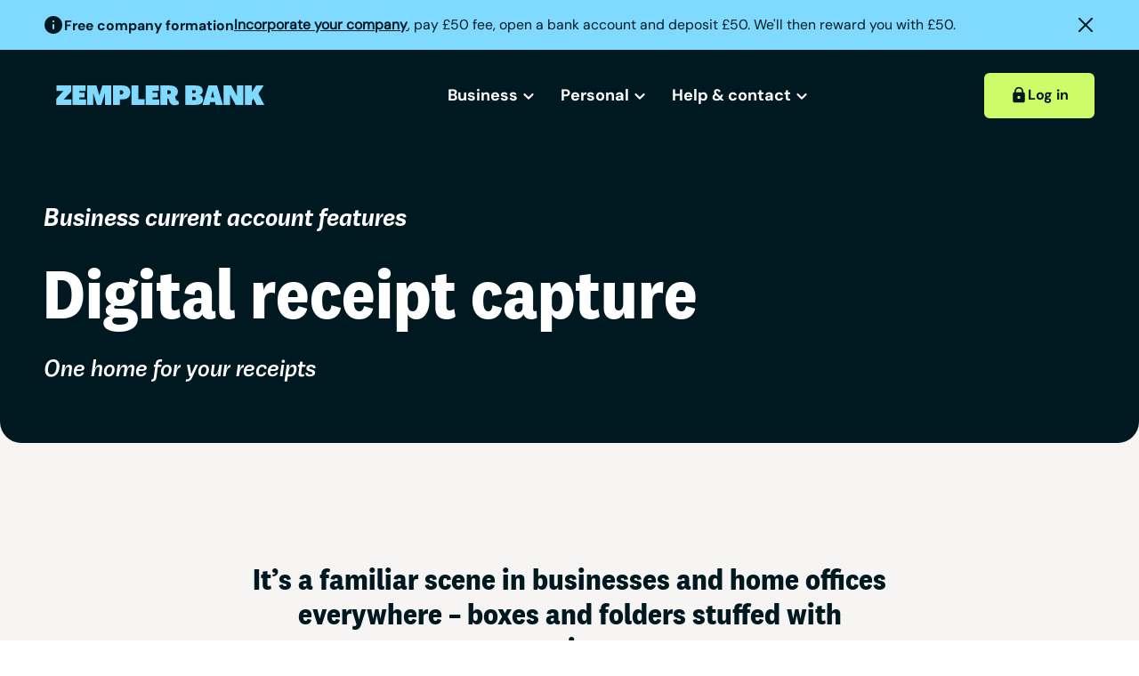

--- FILE ---
content_type: text/html; charset=utf-8
request_url: https://www.zemplerbank.com/business/current-account/feature/receipt-capture/
body_size: 22296
content:
<!DOCTYPE html><html lang="en-GB"><head><meta charSet="utf-8"/><meta http-equiv="x-ua-compatible" content="ie=edge"/><meta name="viewport" content="width=device-width, initial-scale=1, shrink-to-fit=no"/><meta name="generator" content="Gatsby 5.15.0"/><meta name="theme-color" content="#80D9FF"/><meta name="robots" content="max-snippet:-1, max-image-preview:large, max-video-preview:-1, index, follow" data-gatsby-head="true"/><meta name="description" content="Capture and organise your receipts digitally in the Zempler app. Easily link them directly to transactions to stay on top of record keeping and accounting." data-gatsby-head="true"/><meta name="theme-color" content="#80D9FF" data-gatsby-head="true"/><meta name="msapplication-TileColor" content="#80D9FF" data-gatsby-head="true"/><meta name="msapplication-navbutton-color" content="#80D9FF" data-gatsby-head="true"/><meta name="apple-mobile-web-app-status-bar-style" content="#80D9FF" data-gatsby-head="true"/><meta content="Zempler" property="og:site_name" data-gatsby-head="true"/><meta content="Receipt Capture For Business | Zempler Bank" property="og:title" data-gatsby-head="true"/><meta content="Capture and organise your receipts digitally in the Zempler app. Easily link them directly to transactions to stay on top of record keeping and accounting." property="og:description" data-gatsby-head="true"/><meta content="en_GB" property="og:locale" data-gatsby-head="true"/><meta content="website" property="og:type" data-gatsby-head="true"/><meta content="https://www.zemplerbank.com/_gatsby/image/ca9e3c1ffb3c91daeb368539340ae82f/eddad12038f87d45051ed2170546e8a5/file.business-feature-receipt-capture.png?u=https%3A%2F%2Fcms-live.zemplerbank.com%2Fmedia%2Fyu5fmmqy%2Fbusiness-feature-receipt-capture.png&amp;a=w%3D1200%26h%3D630%26fit%3Dcrop%26crop%3Dcenter%26fm%3Dpng%26q%3D80&amp;cd=ddbcde6e2e5a7ed3d2af7f9468e8431a" property="og:image" data-gatsby-head="true"/><meta name="twitter:card" content="summary" data-gatsby-head="true"/><meta name="twitter:creator" content="https://x.com/zemplerbank" data-gatsby-head="true"/><meta name="twitter:title" content="Receipt Capture For Business | Zempler Bank" data-gatsby-head="true"/><meta name="twitter:description" content="Capture and organise your receipts digitally in the Zempler app. Easily link them directly to transactions to stay on top of record keeping and accounting." data-gatsby-head="true"/><meta name="twitter:image" content="https://www.zemplerbank.com/_gatsby/image/ca9e3c1ffb3c91daeb368539340ae82f/eddad12038f87d45051ed2170546e8a5/file.business-feature-receipt-capture.png?u=https%3A%2F%2Fcms-live.zemplerbank.com%2Fmedia%2Fyu5fmmqy%2Fbusiness-feature-receipt-capture.png&amp;a=w%3D1200%26h%3D630%26fit%3Dcrop%26crop%3Dcenter%26fm%3Dpng%26q%3D80&amp;cd=ddbcde6e2e5a7ed3d2af7f9468e8431a" data-gatsby-head="true"/><meta name="google-site-verification" content="nEX51SLqRLFLXA60wSZfEyVd-3WfZ_RrJ8beyOQjyXA" data-gatsby-head="true"/><meta name="p:domain_verify" content="" data-gatsby-head="true"/><style data-href="/styles.ab10aaab16c73c31bdbb.css" data-identity="gatsby-global-css">@font-face{font-display:swap;font-family:DmSans400Normal;font-style:normal;font-weight:400;src:url(/static/dm-sans-latin-400-normal-8aae4f3d5a6a62dc3daefcb0dba16c6e.woff2) format("woff2")}@font-face{ascent-override:94.35%;descent-override:29.49%;font-family:DmSans400Normal Fallback;font-style:normal;font-weight:400;line-gap-override:0%;size-adjust:105.14%;src:local("Arial")}@font-face{font-display:swap;font-family:DmSans400Italic;font-style:normal;font-weight:400;src:url(/static/dm-sans-latin-400-italic-a3e10715139737df6cdb3bbd5cd961aa.woff2) format("woff2")}@font-face{ascent-override:93.7%;descent-override:29.28%;font-family:DmSans400Italic Fallback;font-style:normal;font-weight:400;line-gap-override:0%;size-adjust:105.87%;src:local("Arial")}@font-face{font-display:swap;font-family:DmSans500Normal;font-style:normal;font-weight:500;src:url(/static/dm-sans-latin-500-normal-96091d87ee864e1a75e0c5a2aa7c7dc0.woff2) format("woff2")}@font-face{ascent-override:92.63%;descent-override:28.95%;font-family:DmSans500Normal Fallback;font-style:normal;font-weight:500;line-gap-override:0%;size-adjust:107.09%;src:local("Arial")}@font-face{font-display:swap;font-family:DmSans500Italic;font-style:normal;font-weight:500;src:url(/static/dm-sans-latin-500-italic-14854d928036883dc5ae4682c5c6d186.woff2) format("woff2")}@font-face{ascent-override:92.02%;descent-override:28.76%;font-family:DmSans500Italic Fallback;font-style:normal;font-weight:500;line-gap-override:0%;size-adjust:107.8%;src:local("Arial")}@font-face{font-display:swap;font-family:DmSans700Normal;font-style:normal;font-weight:700;src:url(/static/dm-sans-latin-700-normal-dca06d82fac911716e4239f76dec8f70.woff2) format("woff2")}@font-face{ascent-override:89.02%;descent-override:27.82%;font-family:DmSans700Normal Fallback;font-style:normal;font-weight:700;line-gap-override:0%;size-adjust:111.43%;src:local("Arial")}@font-face{font-display:swap;font-family:DmSans700Italic;font-style:normal;font-weight:700;src:url(/static/dm-sans-latin-700-italic-ef14e66f5121cb64f2fe57c490148b86.woff2) format("woff2")}@font-face{ascent-override:88.53%;descent-override:27.66%;font-family:DmSans700Italic Fallback;font-style:normal;font-weight:700;line-gap-override:0%;size-adjust:112.06%;src:local("Arial")}@font-face{font-display:swap;font-family:National2NarrowBold;font-style:normal;font-weight:400;src:url(/static/national-2-narrow-bold-cf30e14bd965b78b2133efc49f0cc40f.woff2) format("woff2")}@font-face{ascent-override:105.67%;descent-override:28.27%;font-family:National2NarrowBold Fallback;font-style:normal;font-weight:400;line-gap-override:0%;size-adjust:93.02%;src:local("Arial")}@font-face{font-display:swap;font-family:JordanaSansItalicBold;font-style:normal;font-weight:700;src:url(/static/jornadaSans-BoldItalic-4db5645d2d629a0dc3ccf5c06112d02d.woff2) format("woff2")}@font-face{ascent-override:108.35%;descent-override:34.53%;font-family:JordanaSansItalicBold Fallback;font-style:normal;font-weight:700;line-gap-override:0%;size-adjust:83.99%;src:local("Arial")}@font-face{font-display:swap;font-family:JordanaSansItalicMedium;font-style:normal;font-weight:500;src:url(/static/jornadaSans-MediumItalic-da70ed6a9fb24e440a8572725d8d752b.woff2) format("woff2")}@font-face{ascent-override:109.65%;descent-override:34.94%;font-family:JordanaSansItalicMedium Fallback;font-style:normal;font-weight:500;line-gap-override:0%;size-adjust:82.99%;src:local("Arial")}@font-face{font-family:swiper-icons;font-style:normal;font-weight:400;src:url("data:application/font-woff;charset=utf-8;base64, [base64]//wADZ2x5ZgAAAywAAADMAAAD2MHtryVoZWFkAAABbAAAADAAAAA2E2+eoWhoZWEAAAGcAAAAHwAAACQC9gDzaG10eAAAAigAAAAZAAAArgJkABFsb2NhAAAC0AAAAFoAAABaFQAUGG1heHAAAAG8AAAAHwAAACAAcABAbmFtZQAAA/gAAAE5AAACXvFdBwlwb3N0AAAFNAAAAGIAAACE5s74hXjaY2BkYGAAYpf5Hu/j+W2+MnAzMYDAzaX6QjD6/4//Bxj5GA8AuRwMYGkAPywL13jaY2BkYGA88P8Agx4j+/8fQDYfA1AEBWgDAIB2BOoAeNpjYGRgYNBh4GdgYgABEMnIABJzYNADCQAACWgAsQB42mNgYfzCOIGBlYGB0YcxjYGBwR1Kf2WQZGhhYGBiYGVmgAFGBiQQkOaawtDAoMBQxXjg/wEGPcYDDA4wNUA2CCgwsAAAO4EL6gAAeNpj2M0gyAACqxgGNWBkZ2D4/wMA+xkDdgAAAHjaY2BgYGaAYBkGRgYQiAHyGMF8FgYHIM3DwMHABGQrMOgyWDLEM1T9/w8UBfEMgLzE////P/5//f/V/xv+r4eaAAeMbAxwIUYmIMHEgKYAYjUcsDAwsLKxc3BycfPw8jEQA/[base64]/uznmfPFBNODM2K7MTQ45YEAZqGP81AmGGcF3iPqOop0r1SPTaTbVkfUe4HXj97wYE+yNwWYxwWu4v1ugWHgo3S1XdZEVqWM7ET0cfnLGxWfkgR42o2PvWrDMBSFj/IHLaF0zKjRgdiVMwScNRAoWUoH78Y2icB/yIY09An6AH2Bdu/UB+yxopYshQiEvnvu0dURgDt8QeC8PDw7Fpji3fEA4z/PEJ6YOB5hKh4dj3EvXhxPqH/SKUY3rJ7srZ4FZnh1PMAtPhwP6fl2PMJMPDgeQ4rY8YT6Gzao0eAEA409DuggmTnFnOcSCiEiLMgxCiTI6Cq5DZUd3Qmp10vO0LaLTd2cjN4fOumlc7lUYbSQcZFkutRG7g6JKZKy0RmdLY680CDnEJ+UMkpFFe1RN7nxdVpXrC4aTtnaurOnYercZg2YVmLN/d/gczfEimrE/fs/bOuq29Zmn8tloORaXgZgGa78yO9/cnXm2BpaGvq25Dv9S4E9+5SIc9PqupJKhYFSSl47+Qcr1mYNAAAAeNptw0cKwkAAAMDZJA8Q7OUJvkLsPfZ6zFVERPy8qHh2YER+3i/BP83vIBLLySsoKimrqKqpa2hp6+jq6RsYGhmbmJqZSy0sraxtbO3sHRydnEMU4uR6yx7JJXveP7WrDycAAAAAAAH//wACeNpjYGRgYOABYhkgZgJCZgZNBkYGLQZtIJsFLMYAAAw3ALgAeNolizEKgDAQBCchRbC2sFER0YD6qVQiBCv/H9ezGI6Z5XBAw8CBK/m5iQQVauVbXLnOrMZv2oLdKFa8Pjuru2hJzGabmOSLzNMzvutpB3N42mNgZGBg4GKQYzBhYMxJLMlj4GBgAYow/P/PAJJhLM6sSoWKfWCAAwDAjgbRAAB42mNgYGBkAIIbCZo5IPrmUn0hGA0AO8EFTQAA")}:root{--swiper-theme-color:#007aff}.swiper,swiper-container{display:block;list-style:none;margin-left:auto;margin-right:auto;overflow:hidden;padding:0;position:relative;z-index:1}.swiper-vertical>.swiper-wrapper{flex-direction:column}.swiper-wrapper{box-sizing:content-box;display:flex;height:100%;position:relative;transition-property:transform;transition-timing-function:var(--swiper-wrapper-transition-timing-function,initial);width:100%;z-index:1}.swiper-android .swiper-slide,.swiper-wrapper{transform:translateZ(0)}.swiper-horizontal{touch-action:pan-y}.swiper-vertical{touch-action:pan-x}.swiper-slide,swiper-slide{display:block;flex-shrink:0;height:100%;position:relative;transition-property:transform;width:100%}.swiper-slide-invisible-blank{visibility:hidden}.swiper-autoheight,.swiper-autoheight .swiper-slide{height:auto}.swiper-autoheight .swiper-wrapper{align-items:flex-start;transition-property:transform,height}.swiper-backface-hidden .swiper-slide{-webkit-backface-visibility:hidden;backface-visibility:hidden;transform:translateZ(0)}.swiper-3d.swiper-css-mode .swiper-wrapper{perspective:1200px}.swiper-3d .swiper-wrapper{transform-style:preserve-3d}.swiper-3d{perspective:1200px}.swiper-3d .swiper-cube-shadow,.swiper-3d .swiper-slide,.swiper-3d .swiper-slide-shadow,.swiper-3d .swiper-slide-shadow-bottom,.swiper-3d .swiper-slide-shadow-left,.swiper-3d .swiper-slide-shadow-right,.swiper-3d .swiper-slide-shadow-top{transform-style:preserve-3d}.swiper-3d .swiper-slide-shadow,.swiper-3d .swiper-slide-shadow-bottom,.swiper-3d .swiper-slide-shadow-left,.swiper-3d .swiper-slide-shadow-right,.swiper-3d .swiper-slide-shadow-top{height:100%;left:0;pointer-events:none;position:absolute;top:0;width:100%;z-index:10}.swiper-3d .swiper-slide-shadow{background:rgba(0,0,0,.15)}.swiper-3d .swiper-slide-shadow-left{background-image:linear-gradient(270deg,rgba(0,0,0,.5),transparent)}.swiper-3d .swiper-slide-shadow-right{background-image:linear-gradient(90deg,rgba(0,0,0,.5),transparent)}.swiper-3d .swiper-slide-shadow-top{background-image:linear-gradient(0deg,rgba(0,0,0,.5),transparent)}.swiper-3d .swiper-slide-shadow-bottom{background-image:linear-gradient(180deg,rgba(0,0,0,.5),transparent)}.swiper-css-mode>.swiper-wrapper{-ms-overflow-style:none;overflow:auto;scrollbar-width:none}.swiper-css-mode>.swiper-wrapper::-webkit-scrollbar{display:none}.swiper-css-mode>.swiper-wrapper>.swiper-slide{scroll-snap-align:start start}.swiper-horizontal.swiper-css-mode>.swiper-wrapper{scroll-snap-type:x mandatory}.swiper-vertical.swiper-css-mode>.swiper-wrapper{scroll-snap-type:y mandatory}.swiper-css-mode.swiper-free-mode>.swiper-wrapper{scroll-snap-type:none}.swiper-css-mode.swiper-free-mode>.swiper-wrapper>.swiper-slide{scroll-snap-align:none}.swiper-centered>.swiper-wrapper:before{content:"";flex-shrink:0;order:9999}.swiper-centered>.swiper-wrapper>.swiper-slide{scroll-snap-align:center center;scroll-snap-stop:always}.swiper-centered.swiper-horizontal>.swiper-wrapper>.swiper-slide:first-child{-webkit-margin-start:var(--swiper-centered-offset-before);margin-inline-start:var(--swiper-centered-offset-before)}.swiper-centered.swiper-horizontal>.swiper-wrapper:before{height:100%;min-height:1px;width:var(--swiper-centered-offset-after)}.swiper-centered.swiper-vertical>.swiper-wrapper>.swiper-slide:first-child{-webkit-margin-before:var(--swiper-centered-offset-before);margin-block-start:var(--swiper-centered-offset-before)}.swiper-centered.swiper-vertical>.swiper-wrapper:before{height:var(--swiper-centered-offset-after);min-width:1px;width:100%}.swiper-lazy-preloader{border:4px solid var(--swiper-preloader-color,var(--swiper-theme-color));border-radius:50%;border-top:4px solid transparent;box-sizing:border-box;height:42px;left:50%;margin-left:-21px;margin-top:-21px;position:absolute;top:50%;transform-origin:50%;width:42px;z-index:10}.swiper-watch-progress .swiper-slide-visible .swiper-lazy-preloader,.swiper:not(.swiper-watch-progress) .swiper-lazy-preloader,swiper-container:not(.swiper-watch-progress) .swiper-lazy-preloader{animation:swiper-preloader-spin 1s linear infinite}.swiper-lazy-preloader-white{--swiper-preloader-color:#fff}.swiper-lazy-preloader-black{--swiper-preloader-color:#000}@keyframes swiper-preloader-spin{0%{transform:rotate(0deg)}to{transform:rotate(1turn)}}.swiper-virtual .swiper-slide{-webkit-backface-visibility:hidden;transform:translateZ(0)}.swiper-virtual.swiper-css-mode .swiper-wrapper:after{content:"";left:0;pointer-events:none;position:absolute;top:0}.swiper-virtual.swiper-css-mode.swiper-horizontal .swiper-wrapper:after{height:1px;width:var(--swiper-virtual-size)}.swiper-virtual.swiper-css-mode.swiper-vertical .swiper-wrapper:after{height:var(--swiper-virtual-size);width:1px}:root{--swiper-navigation-size:44px}.swiper-button-next,.swiper-button-prev{align-items:center;color:var(--swiper-navigation-color,var(--swiper-theme-color));cursor:pointer;display:flex;height:var(--swiper-navigation-size);justify-content:center;margin-top:calc(0px - var(--swiper-navigation-size)/2);position:absolute;top:var(--swiper-navigation-top-offset,50%);width:calc(var(--swiper-navigation-size)/44*27);z-index:10}.swiper-button-next.swiper-button-disabled,.swiper-button-prev.swiper-button-disabled{cursor:auto;opacity:.35;pointer-events:none}.swiper-button-next.swiper-button-hidden,.swiper-button-prev.swiper-button-hidden{cursor:auto;opacity:0;pointer-events:none}.swiper-navigation-disabled .swiper-button-next,.swiper-navigation-disabled .swiper-button-prev{display:none!important}.swiper-button-next:after,.swiper-button-prev:after{font-family:swiper-icons;font-size:var(--swiper-navigation-size);font-variant:normal;letter-spacing:0;line-height:1;text-transform:none!important}.swiper-button-prev,.swiper-rtl .swiper-button-next{left:var(--swiper-navigation-sides-offset,10px);right:auto}.swiper-button-prev:after,.swiper-rtl .swiper-button-next:after{content:"prev"}.swiper-button-next,.swiper-rtl .swiper-button-prev{left:auto;right:var(--swiper-navigation-sides-offset,10px)}.swiper-button-next:after,.swiper-rtl .swiper-button-prev:after{content:"next"}.swiper-button-lock{display:none}.swiper-scrollbar{background:var(--swiper-scrollbar-bg-color,rgba(0,0,0,.1));border-radius:var(--swiper-scrollbar-border-radius,10px);position:relative;-ms-touch-action:none}.swiper-scrollbar-disabled>.swiper-scrollbar,.swiper-scrollbar.swiper-scrollbar-disabled{display:none!important}.swiper-horizontal>.swiper-scrollbar,.swiper-scrollbar.swiper-scrollbar-horizontal{bottom:var(--swiper-scrollbar-bottom,4px);height:var(--swiper-scrollbar-size,4px);left:var(--swiper-scrollbar-sides-offset,1%);position:absolute;top:var(--swiper-scrollbar-top,auto);width:calc(100% - var(--swiper-scrollbar-sides-offset,1%)*2);z-index:50}.swiper-scrollbar.swiper-scrollbar-vertical,.swiper-vertical>.swiper-scrollbar{height:calc(100% - var(--swiper-scrollbar-sides-offset,1%)*2);left:var(--swiper-scrollbar-left,auto);position:absolute;right:var(--swiper-scrollbar-right,4px);top:var(--swiper-scrollbar-sides-offset,1%);width:var(--swiper-scrollbar-size,4px);z-index:50}.swiper-scrollbar-drag{background:var(--swiper-scrollbar-drag-bg-color,rgba(0,0,0,.5));border-radius:var(--swiper-scrollbar-border-radius,10px);height:100%;left:0;position:relative;top:0;width:100%}.swiper-scrollbar-cursor-drag{cursor:move}.swiper-scrollbar-lock{display:none}.swiper-zoom-container{align-items:center;display:flex;height:100%;justify-content:center;text-align:center;width:100%}.swiper-zoom-container>canvas,.swiper-zoom-container>img,.swiper-zoom-container>svg{max-height:100%;max-width:100%;object-fit:contain}.swiper-slide-zoomed{cursor:move;touch-action:none}.swiper .swiper-notification,swiper-container .swiper-notification{left:0;opacity:0;pointer-events:none;position:absolute;top:0;z-index:-1000}.swiper-free-mode>.swiper-wrapper{margin:0 auto;transition-timing-function:ease-out}.swiper-grid>.swiper-wrapper{flex-wrap:wrap}.swiper-grid-column>.swiper-wrapper{flex-direction:column;flex-wrap:wrap}.swiper-fade.swiper-free-mode .swiper-slide{transition-timing-function:ease-out}.swiper-fade .swiper-slide{pointer-events:none;transition-property:opacity}.swiper-fade .swiper-slide .swiper-slide{pointer-events:none}.swiper-fade .swiper-slide-active,.swiper-fade .swiper-slide-active .swiper-slide-active{pointer-events:auto}.swiper-cube{overflow:visible}.swiper-cube .swiper-slide{-webkit-backface-visibility:hidden;backface-visibility:hidden;height:100%;pointer-events:none;transform-origin:0 0;visibility:hidden;width:100%;z-index:1}.swiper-cube .swiper-slide .swiper-slide{pointer-events:none}.swiper-cube.swiper-rtl .swiper-slide{transform-origin:100% 0}.swiper-cube .swiper-slide-active,.swiper-cube .swiper-slide-active .swiper-slide-active{pointer-events:auto}.swiper-cube .swiper-slide-active,.swiper-cube .swiper-slide-next,.swiper-cube .swiper-slide-next+.swiper-slide,.swiper-cube .swiper-slide-prev{pointer-events:auto;visibility:visible}.swiper-cube .swiper-slide-shadow-bottom,.swiper-cube .swiper-slide-shadow-left,.swiper-cube .swiper-slide-shadow-right,.swiper-cube .swiper-slide-shadow-top{-webkit-backface-visibility:hidden;backface-visibility:hidden;z-index:0}.swiper-cube .swiper-cube-shadow{bottom:0;height:100%;left:0;opacity:.6;position:absolute;width:100%;z-index:0}.swiper-cube .swiper-cube-shadow:before{background:#000;bottom:0;content:"";filter:blur(50px);left:0;position:absolute;right:0;top:0}.swiper-flip{overflow:visible}.swiper-flip .swiper-slide{-webkit-backface-visibility:hidden;backface-visibility:hidden;pointer-events:none;z-index:1}.swiper-flip .swiper-slide .swiper-slide{pointer-events:none}.swiper-flip .swiper-slide-active,.swiper-flip .swiper-slide-active .swiper-slide-active{pointer-events:auto}.swiper-flip .swiper-slide-shadow-bottom,.swiper-flip .swiper-slide-shadow-left,.swiper-flip .swiper-slide-shadow-right,.swiper-flip .swiper-slide-shadow-top{-webkit-backface-visibility:hidden;backface-visibility:hidden;z-index:0}.swiper-creative .swiper-slide{-webkit-backface-visibility:hidden;backface-visibility:hidden;overflow:hidden;transition-property:transform,opacity,height}.swiper-cards{overflow:visible}.swiper-cards .swiper-slide{-webkit-backface-visibility:hidden;backface-visibility:hidden;overflow:hidden;transform-origin:center bottom}.swiper-pagination{position:absolute;text-align:center;transform:translateZ(0);transition:opacity .3s;z-index:10}.swiper-pagination.swiper-pagination-hidden{opacity:0}.swiper-pagination-disabled>.swiper-pagination,.swiper-pagination.swiper-pagination-disabled{display:none!important}.swiper-horizontal>.swiper-pagination-bullets,.swiper-pagination-bullets.swiper-pagination-horizontal,.swiper-pagination-custom,.swiper-pagination-fraction{bottom:var(--swiper-pagination-bottom,8px);left:0;top:var(--swiper-pagination-top,auto);width:100%}.swiper-pagination-bullets-dynamic{font-size:0;overflow:hidden}.swiper-pagination-bullets-dynamic .swiper-pagination-bullet{position:relative;transform:scale(.33)}.swiper-pagination-bullets-dynamic .swiper-pagination-bullet-active,.swiper-pagination-bullets-dynamic .swiper-pagination-bullet-active-main{transform:scale(1)}.swiper-pagination-bullets-dynamic .swiper-pagination-bullet-active-prev{transform:scale(.66)}.swiper-pagination-bullets-dynamic .swiper-pagination-bullet-active-prev-prev{transform:scale(.33)}.swiper-pagination-bullets-dynamic .swiper-pagination-bullet-active-next{transform:scale(.66)}.swiper-pagination-bullets-dynamic .swiper-pagination-bullet-active-next-next{transform:scale(.33)}.swiper-pagination-bullet{background:var(--swiper-pagination-bullet-inactive-color,#000);border-radius:var(--swiper-pagination-bullet-border-radius,50%);display:inline-block;height:var(--swiper-pagination-bullet-height,var(--swiper-pagination-bullet-size,8px));opacity:var(--swiper-pagination-bullet-inactive-opacity,.2);width:var(--swiper-pagination-bullet-width,var(--swiper-pagination-bullet-size,8px))}button.swiper-pagination-bullet{-webkit-appearance:none;appearance:none;border:none;box-shadow:none;margin:0;padding:0}.swiper-pagination-clickable .swiper-pagination-bullet{cursor:pointer}.swiper-pagination-bullet:only-child{display:none!important}.swiper-pagination-bullet-active{background:var(--swiper-pagination-color,var(--swiper-theme-color));opacity:var(--swiper-pagination-bullet-opacity,1)}.swiper-pagination-vertical.swiper-pagination-bullets,.swiper-vertical>.swiper-pagination-bullets{left:var(--swiper-pagination-left,auto);right:var(--swiper-pagination-right,8px);top:50%;transform:translate3d(0,-50%,0)}.swiper-pagination-vertical.swiper-pagination-bullets .swiper-pagination-bullet,.swiper-vertical>.swiper-pagination-bullets .swiper-pagination-bullet{display:block;margin:var(--swiper-pagination-bullet-vertical-gap,6px) 0}.swiper-pagination-vertical.swiper-pagination-bullets.swiper-pagination-bullets-dynamic,.swiper-vertical>.swiper-pagination-bullets.swiper-pagination-bullets-dynamic{top:50%;transform:translateY(-50%);width:8px}.swiper-pagination-vertical.swiper-pagination-bullets.swiper-pagination-bullets-dynamic .swiper-pagination-bullet,.swiper-vertical>.swiper-pagination-bullets.swiper-pagination-bullets-dynamic .swiper-pagination-bullet{display:inline-block;transition:transform .2s,top .2s}.swiper-horizontal>.swiper-pagination-bullets .swiper-pagination-bullet,.swiper-pagination-horizontal.swiper-pagination-bullets .swiper-pagination-bullet{margin:0 var(--swiper-pagination-bullet-horizontal-gap,4px)}.swiper-horizontal>.swiper-pagination-bullets.swiper-pagination-bullets-dynamic,.swiper-pagination-horizontal.swiper-pagination-bullets.swiper-pagination-bullets-dynamic{left:50%;transform:translateX(-50%);white-space:nowrap}.swiper-horizontal>.swiper-pagination-bullets.swiper-pagination-bullets-dynamic .swiper-pagination-bullet,.swiper-pagination-horizontal.swiper-pagination-bullets.swiper-pagination-bullets-dynamic .swiper-pagination-bullet{transition:transform .2s,left .2s}.swiper-horizontal.swiper-rtl>.swiper-pagination-bullets-dynamic .swiper-pagination-bullet,:host(.swiper-horizontal.swiper-rtl) .swiper-pagination-bullets-dynamic .swiper-pagination-bullet{transition:transform .2s,right .2s}.swiper-pagination-fraction{color:var(--swiper-pagination-fraction-color,inherit)}.swiper-pagination-progressbar{background:var(--swiper-pagination-progressbar-bg-color,rgba(0,0,0,.25));position:absolute}.swiper-pagination-progressbar .swiper-pagination-progressbar-fill{background:var(--swiper-pagination-color,var(--swiper-theme-color));height:100%;left:0;position:absolute;top:0;transform:scale(0);transform-origin:left top;width:100%}.swiper-rtl .swiper-pagination-progressbar .swiper-pagination-progressbar-fill{transform-origin:right top}.swiper-horizontal>.swiper-pagination-progressbar,.swiper-pagination-progressbar.swiper-pagination-horizontal,.swiper-pagination-progressbar.swiper-pagination-vertical.swiper-pagination-progressbar-opposite,.swiper-vertical>.swiper-pagination-progressbar.swiper-pagination-progressbar-opposite{height:var(--swiper-pagination-progressbar-size,4px);left:0;top:0;width:100%}.swiper-horizontal>.swiper-pagination-progressbar.swiper-pagination-progressbar-opposite,.swiper-pagination-progressbar.swiper-pagination-horizontal.swiper-pagination-progressbar-opposite,.swiper-pagination-progressbar.swiper-pagination-vertical,.swiper-vertical>.swiper-pagination-progressbar{height:100%;left:0;top:0;width:var(--swiper-pagination-progressbar-size,4px)}.swiper-pagination-lock{display:none}</style><link rel="sitemap" type="application/xml" href="/sitemap-index.xml"/><link rel="icon" href="/favicon-32x32.png?v=3fa101eacab82c7e9fcbbd3fcbf63c4e" type="image/png"/><link rel="manifest" href="/manifest.webmanifest" crossorigin="anonymous"/><link rel="apple-touch-icon" sizes="192x192" href="/src/images/icon-192x192.png?v=3fa101eacab82c7e9fcbbd3fcbf63c4e"/><link rel="apple-touch-icon" sizes="512x512" href="/src/images/icon-512x512.png?v=3fa101eacab82c7e9fcbbd3fcbf63c4e"/><style>.gatsby-image-wrapper{position:relative;overflow:hidden}.gatsby-image-wrapper picture.object-fit-polyfill{position:static!important}.gatsby-image-wrapper img{bottom:0;height:100%;left:0;margin:0;max-width:none;padding:0;position:absolute;right:0;top:0;width:100%;object-fit:cover}.gatsby-image-wrapper [data-main-image]{opacity:0;transform:translateZ(0);transition:opacity .25s linear;will-change:opacity}.gatsby-image-wrapper-constrained{display:inline-block;vertical-align:top}</style><noscript><style>.gatsby-image-wrapper noscript [data-main-image]{opacity:1!important}.gatsby-image-wrapper [data-placeholder-image]{opacity:0!important}</style></noscript><script type="module">const e="undefined"!=typeof HTMLImageElement&&"loading"in HTMLImageElement.prototype;e&&document.body.addEventListener("load",(function(e){const t=e.target;if(void 0===t.dataset.mainImage)return;if(void 0===t.dataset.gatsbyImageSsr)return;let a=null,n=t;for(;null===a&&n;)void 0!==n.parentNode.dataset.gatsbyImageWrapper&&(a=n.parentNode),n=n.parentNode;const o=a.querySelector("[data-placeholder-image]"),r=new Image;r.src=t.currentSrc,r.decode().catch((()=>{})).then((()=>{t.style.opacity=1,o&&(o.style.opacity=0,o.style.transition="opacity 500ms linear")}))}),!0);</script><script>partytown = { debug: false }</script><noscript data-gatsby-head="true">&lt;iframe src=&quot;https://www.googletagmanager.com/ns.html?id=GTM-WTMQ4QSL&quot; height=&quot;0&quot; width=&quot;0&quot; style=&quot;display:none;visibility:hidden&quot; title=&quot;gtm-frame&quot;&gt;&lt;/iframe&gt;</noscript><style data-emotion="css-global 5hgjhw" data-gatsby-head="true">main{padding-top:var(--header-height);}@media (min-width: 992px){main{padding-top:0;}}::selection{background:#80D9FF;color:#001921;}*,*::before,*::after{box-sizing:border-box;margin:0;padding:0;border:0;}*:focus-visible{outline:3px solid #FAC05C;}html,body{height:100%;}body{-webkit-font-smoothing:antialiased;}img,picture,video,canvas,svg{display:block;max-width:100%;}input,button,textarea,select{font:inherit;}p,h1,h2,h3,h4,h5,h6{overflow-wrap:break-word;}#root,#__next{isolation:isolate;}ul,ol{list-style:none;}a{color:currentColor;}a[href^="tel:"]{-webkit-text-decoration:none;text-decoration:none;}address{font-style:normal;}button{cursor:pointer;background:none;color:currentColor;}body{font-family:'DmSans500Normal','DmSans500Normal Fallback';font-weight:500;font-size:1rem;line-height:1.5rem;background-color:#FFFFFF;color:#001921;min-height:100vh;width:100%;min-width:320px;}</style><title data-gatsby-head="true">Receipt Capture For Business | Zempler Bank</title><link rel="canonical" href="/business/current-account/feature/receipt-capture/" data-gatsby-head="true"/></head><body><div id="___gatsby"><noscript><iframe src="https://www.googletagmanager.com/ns.html?id=GTM-WTMQ4QSL" height="0" width="0" style="display:none;visibility:hidden" title="gtm-frame"></iframe></noscript><style data-emotion="css-global 5hgjhw">main{padding-top:var(--header-height);}@media (min-width: 992px){main{padding-top:0;}}::selection{background:#80D9FF;color:#001921;}*,*::before,*::after{box-sizing:border-box;margin:0;padding:0;border:0;}*:focus-visible{outline:3px solid #FAC05C;}html,body{height:100%;}body{-webkit-font-smoothing:antialiased;}img,picture,video,canvas,svg{display:block;max-width:100%;}input,button,textarea,select{font:inherit;}p,h1,h2,h3,h4,h5,h6{overflow-wrap:break-word;}#root,#__next{isolation:isolate;}ul,ol{list-style:none;}a{color:currentColor;}a[href^="tel:"]{-webkit-text-decoration:none;text-decoration:none;}address{font-style:normal;}button{cursor:pointer;background:none;color:currentColor;}body{font-family:'DmSans500Normal','DmSans500Normal Fallback';font-weight:500;font-size:1rem;line-height:1.5rem;background-color:#FFFFFF;color:#001921;min-height:100vh;width:100%;min-width:320px;}</style><div style="outline:none" tabindex="-1" id="gatsby-focus-wrapper"><style data-emotion="css q9kuml">.css-q9kuml{z-index:35;position:fixed;top:0;width:100%;}@media (min-width: 992px) and (max-height: 800px){.css-q9kuml{position:relative;}}@media (min-width: 992px) and (min-height: 800px){.css-q9kuml{position:-webkit-sticky;position:sticky;top:0;}}</style><header class="css-q9kuml ewa20eo6"><style data-emotion="css vyr8hp">.css-vyr8hp{background-color:#001921;color:#FFFFFF;padding-top:1.5rem;padding-bottom:1.5rem;height:96px;}@media (min-width: 992px) and (max-height: 800px){.css-vyr8hp{position:relative;height:auto;}}@media (min-width: 992px) and (min-height: 800px){.css-vyr8hp{position:-webkit-sticky;position:sticky;top:0;height:auto;}}</style><div class="css-vyr8hp ewa20eo5"><style data-emotion="css 1567tvh">.css-1567tvh{display:-webkit-box;display:-webkit-flex;display:-ms-flexbox;display:flex;-webkit-align-items:center;-webkit-box-align:center;-ms-flex-align:center;align-items:center;-webkit-box-pack:justify;-webkit-justify-content:space-between;justify-content:space-between;}</style><style data-emotion="css 1k54rqx">.css-1k54rqx{margin:0 auto;padding:0 1.5rem;max-width:none;display:-webkit-box;display:-webkit-flex;display:-ms-flexbox;display:flex;-webkit-align-items:center;-webkit-box-align:center;-ms-flex-align:center;align-items:center;-webkit-box-pack:justify;-webkit-justify-content:space-between;justify-content:space-between;}@media (min-width: 768px){.css-1k54rqx{padding:0 3rem;}}@media (min-width: 1390px){.css-1k54rqx{padding:0 3.5rem;}}</style><div width="none" class="ewa20eo4 css-1k54rqx emt68jh0"><style data-emotion="css 1bpbb2g">.css-1bpbb2g{-webkit-flex-shrink:0;-ms-flex-negative:0;flex-shrink:0;}.css-1bpbb2g svg{width:auto;height:48px;-webkit-flex-shrink:0;-ms-flex-negative:0;flex-shrink:0;}.css-1bpbb2g svg:last-of-type{display:none;}@media (min-width: 992px){.css-1bpbb2g svg{width:auto;height:52px;}.css-1bpbb2g svg:last-of-type{display:block;}.css-1bpbb2g svg:first-of-type{display:none;}}</style><a id="naviagtion-logo" title="Home" class="css-1bpbb2g ewa20eo3" href="/"><svg fill="#80D9FF" id="Layer_1" xmlns="http://www.w3.org/2000/svg" viewBox="0 0 1245 560"><path class="cls-1" d="m227.04,366.28v-.45c18.8-4.48,29.09-17.01,29.09-35.59,0-27.98-21.04-43.64-58.86-43.64h-85.27v161.14h88.85c37.15,0,57.52-15.89,57.52-44.09,0-20.81-11.19-34.02-31.33-37.38Zm-57.74-40.51h16.79c7.83,0,12.09,4.25,12.09,11.86,0,8.06-4.25,12.76-12.09,12.76h-16.79v-24.62Zm17.68,82.81h-17.68v-25.74h17.68c8.06,0,12.31,4.92,12.31,13.88,0,7.61-4.25,11.86-12.31,11.86Z"></path><polygon class="cls-1" points="762.38 286.61 699.26 286.61 663.9 342.56 663.9 286.61 606.16 286.61 606.16 447.75 663.9 447.75 663.9 413.96 677.11 395.6 702.4 447.75 766.85 447.75 718.29 354.42 762.38 286.61"></polygon><polygon class="cls-1" points="540.14 373.67 539.91 373.67 493.59 286.61 429.8 286.61 429.8 447.75 482.4 447.75 482.4 361.14 482.62 361.14 528.95 447.75 592.73 447.75 592.73 286.61 540.14 286.61 540.14 373.67"></polygon><path class="cls-1" d="m303.13,286.61l-48.57,161.14h57.74l5.6-23.5h40.06l4.92,23.5h60.2l-48.34-161.14h-71.62Zm21.93,98.48l12.98-53.94h.45l12.31,53.94h-25.74Z"></path><polygon class="cls-1" points="419.73 176.94 420.18 176.94 449.95 273.18 486.65 273.18 516.42 176.94 516.86 176.94 516.86 273.18 569.68 273.18 569.68 112.04 494.48 112.04 470.98 195.3 470.54 195.3 445.92 112.04 369.37 112.04 369.37 273.18 419.73 273.18 419.73 176.94"></polygon><polygon class="cls-1" points="359.53 228.42 304.02 228.42 304.02 210.51 347.89 210.51 347.89 172.47 304.02 172.47 304.02 156.8 357.29 156.8 357.29 112.04 248.07 112.04 248.07 273.18 359.53 273.18 359.53 228.42"></polygon><path class="cls-1" d="m1125.39,237.82c-2.24,1.12-5.15,2.24-7.83,2.24-4.25,0-7.61-2.69-9.18-7.16l-9.62-28.87c15.67-7.83,24.17-21.71,24.17-40.96,0-32.23-24.17-51.03-68.04-51.03h-77.44v161.14h58.19v-53.71h7.83l9.4,26.19c6.49,18.35,20.14,30.89,42.3,30.89,13.65,0,28.42-4.48,37.82-11.41l-7.61-27.3Zm-76.99-54.16h-12.76v-31.33h12.76c10.3,0,15.89,5.6,15.89,15.67s-5.6,15.67-15.89,15.67Z"></path><path class="cls-1" d="m641.3,227.3h24.4c38.72,0,61.77-21.49,61.77-57.74s-23.72-57.52-64.01-57.52h-80.35v161.14h58.19v-45.88Zm0-74.98h10.74c10.97,0,16.79,6.27,16.79,17.23s-6.04,17.46-16.79,17.46h-10.74v-34.69Z"></path><polygon class="cls-1" points="237.78 228.42 193.02 228.42 174.44 228.64 174.44 228.42 235.54 163.07 235.54 112.04 114.24 112.04 114.24 156.8 154.52 156.8 172.88 156.58 172.88 156.8 112 223.27 112 273.18 237.78 273.18 237.78 228.42"></polygon><polygon class="cls-1" points="794.61 112.04 736.42 112.04 736.42 273.18 846.31 273.18 846.31 226.18 794.61 226.18 794.61 112.04"></polygon><polygon class="cls-1" points="912.1 210.51 955.97 210.51 955.97 172.47 912.1 172.47 912.1 156.8 965.37 156.8 965.37 112.04 856.15 112.04 856.15 273.18 967.61 273.18 967.61 228.42 912.1 228.42 912.1 210.51"></polygon></svg><svg fill="#80D9FF" id="Layer_1" xmlns="http://www.w3.org/2000/svg" viewBox="0 0 1956 386"><path class="cls-1" d="m1303.51,192.1v-.45c18.84-4.49,29.16-17.05,29.16-35.66,0-28.04-21.08-43.74-58.99-43.74h-85.46v161.49h89.05c37.23,0,57.64-15.92,57.64-44.19,0-20.86-11.21-34.09-31.4-37.46Zm-57.87-40.6h16.82c7.85,0,12.11,4.26,12.11,11.89,0,8.07-4.26,12.78-12.11,12.78h-16.82v-24.67Zm17.72,82.99h-17.72v-25.79h17.72c8.07,0,12.34,4.93,12.34,13.91,0,7.63-4.26,11.89-12.34,11.89Z"></path><polygon class="cls-1" points="1840.01 112.25 1776.76 112.25 1741.32 168.33 1741.32 112.25 1683.46 112.25 1683.46 273.74 1741.32 273.74 1741.32 239.88 1754.56 221.48 1779.9 273.74 1844.5 273.74 1795.83 180.21 1840.01 112.25"></polygon><polygon class="cls-1" points="1617.29 199.5 1617.06 199.5 1570.64 112.25 1506.71 112.25 1506.71 273.74 1559.42 273.74 1559.42 186.94 1559.65 186.94 1606.07 273.74 1670 273.74 1670 112.25 1617.29 112.25 1617.29 199.5"></polygon><path class="cls-1" d="m1379.77,112.25l-48.67,161.49h57.87l5.61-23.55h40.15l4.93,23.55h60.34l-48.45-161.49h-71.77Zm21.98,98.69l13.01-54.05h.45l12.34,54.05h-25.79Z"></path><polygon class="cls-1" points="420.9 177.3 421.35 177.3 451.18 273.74 487.96 273.74 517.8 177.3 518.24 177.3 518.24 273.74 571.18 273.74 571.18 112.25 495.82 112.25 472.26 195.69 471.82 195.69 447.14 112.25 370.43 112.25 370.43 273.74 420.9 273.74 420.9 177.3"></polygon><polygon class="cls-1" points="360.57 228.88 304.94 228.88 304.94 210.94 348.9 210.94 348.9 172.81 304.94 172.81 304.94 157.11 358.32 157.11 358.32 112.25 248.87 112.25 248.87 273.74 360.57 273.74 360.57 228.88"></polygon><path class="cls-1" d="m1128.1,238.31c-2.24,1.12-5.16,2.24-7.85,2.24-4.26,0-7.63-2.69-9.2-7.18l-9.64-28.93c15.7-7.85,24.22-21.76,24.22-41.05,0-32.3-24.22-51.14-68.19-51.14h-77.61v161.49h58.32v-53.83h7.85l9.42,26.24c6.5,18.39,20.19,30.95,42.39,30.95,13.68,0,28.49-4.49,37.91-11.44l-7.63-27.36Zm-77.16-54.28h-12.78v-31.4h12.78c10.32,0,15.93,5.61,15.93,15.7s-5.61,15.7-15.93,15.7Z"></path><path class="cls-1" d="m642.95,227.76h24.45c38.8,0,61.91-21.53,61.91-57.87s-23.78-57.64-64.15-57.64h-80.52v161.49h58.32v-45.98Zm0-75.14h10.77c10.99,0,16.82,6.28,16.82,17.27s-6.06,17.49-16.82,17.49h-10.77v-34.77Z"></path><polygon class="cls-1" points="238.55 228.88 193.69 228.88 175.08 229.11 175.08 228.88 236.31 163.39 236.31 112.25 114.74 112.25 114.74 157.11 155.12 157.11 173.51 156.89 173.51 157.11 112.5 223.73 112.5 273.74 238.55 273.74 238.55 228.88"></polygon><polygon class="cls-1" points="796.59 112.25 738.28 112.25 738.28 273.74 848.4 273.74 848.4 226.64 796.59 226.64 796.59 112.25"></polygon><polygon class="cls-1" points="914.35 210.94 958.31 210.94 958.31 172.81 914.35 172.81 914.35 157.11 967.73 157.11 967.73 112.25 858.27 112.25 858.27 273.74 969.97 273.74 969.97 228.88 914.35 228.88 914.35 210.94"></polygon></svg></a><style data-emotion="css s79fom">@media (max-width: 991px){.css-s79fom{position:absolute;top:calc(100%);left:0;width:100vw;z-index:45;-webkit-transition:all 0.5s ease-in-out;transition:all 0.5s ease-in-out;display:none;pointer-events:none;overflow:auto;background-color:#FFFFFF;color:#001921;}.css-s79fom >div{display:-webkit-box;display:-webkit-flex;display:-ms-flexbox;display:flex;-webkit-flex-direction:column;-ms-flex-direction:column;flex-direction:column;-webkit-box-pack:justify;-webkit-justify-content:space-between;justify-content:space-between;min-height:100%;}@supports not (min-height: calc(100dvh - 96px)){.css-s79fom{height:calc(100vh - var(--header-height));padding:0 1.5rem 0 1.5rem;}}@supports (min-height: calc(100dvh - var(--header-height))){.css-s79fom{height:calc(100dvh - var(--header-height));padding:0 3rem;}}}@media (max-width: 767px){@supports not (min-height: calc(100dvh - var(--header-height))){.css-s79fom{padding:0 1.5rem 0 1.5rem;}}@supports (min-height: calc(100dvh - var(--header-height))){.css-s79fom{padding:0 1.5rem;}}}</style><nav aria-label="main-navigation" class="css-s79fom e1qmzi9b12"><div><style data-emotion="css 4uplx2">@media (max-width: 991px){.css-4uplx2{border:solid 1px currentColor;border-radius:8px;overflow:hidden;}}@media (min-width: 992px){.css-4uplx2{display:-webkit-box;display:-webkit-flex;display:-ms-flexbox;display:flex;gap:0.5rem;}}</style><ul class="css-4uplx2 e1qmzi9b11"><style data-emotion="css e0ug09">@media (max-width: 991px){.css-e0ug09+.css-e0ug09{border-top:1px solid currentColor;}}@media (min-width: 992px){.css-e0ug09{position:relative;}}</style><li class="css-e0ug09 e1qmzi9b10"><style data-emotion="css b4ncpc">.css-b4ncpc{background-color:#FFFFFF;color:#001921;font-family:'DmSans700Normal','DmSans700Normal Fallback';font-weight:700;font-size:1.125rem;line-height:1.5rem;display:-webkit-box;display:-webkit-flex;display:-ms-flexbox;display:flex;-webkit-align-items:center;-webkit-box-align:center;-ms-flex-align:center;align-items:center;-webkit-box-pack:justify;-webkit-justify-content:space-between;justify-content:space-between;width:100%;padding:1rem;}.css-b4ncpc svg{-webkit-transition:-webkit-transform 0.3s;transition:transform 0.3s;-webkit-transform:rotate(0deg);-moz-transform:rotate(0deg);-ms-transform:rotate(0deg);transform:rotate(0deg);}@media (min-width: 992px){.css-b4ncpc{gap:0.25rem;padding:0.5rem 0.75rem;border-radius:8px;position:relative;background-color:#001921;color:#FFFFFF;}.css-b4ncpc:hover:after{content:"";position:absolute;top:100%;height:65px;width:100%;left:0;z-index:9999999;}}</style><button type="button" id="navigation-dropdown-trigger-1" class="css-b4ncpc e1qmzi9b9">Business<!-- --> <style data-emotion="css zlhwxg">.css-zlhwxg{width:24px;height:24px;-webkit-flex-shrink:0;-ms-flex-negative:0;flex-shrink:0;}</style><svg xmlns="http://www.w3.org/2000/svg" viewBox="0 0 24 24" class="css-zlhwxg elb5dxl0"><path fill="currentColor" d="M12 14.071 8.179 10.25a1.061 1.061 0 0 0-1.5 1.5l4.614 4.614a.999.999 0 0 0 1.414 0l4.614-4.614a1.061 1.061 0 0 0-1.5-1.5L12 14.071Z"></path></svg></button><style data-emotion="css 2mqryl">.css-2mqryl{display:grid;-webkit-transition:all 0.5s ease-in-out;transition:all 0.5s ease-in-out;grid-template-rows:0fr;}.css-2mqryl >div{-webkit-transition:all 0.5s ease-in-out;transition:all 0.5s ease-in-out;overflow:hidden;padding-top:0;padding-bottom:0;padding-left:clamp(1.5rem, 1.3130rem + 0.7634vw, 2rem);padding-right:clamp(1.5rem, 1.3130rem + 0.7634vw, 2rem);background-color:#FFFFFF;color:#001921;}@media (min-width: 992px){.css-2mqryl{position:absolute;top:calc(100% + 64px);left:0;width:440px;z-index:45;}.css-2mqryl >div{border:none;border-radius:8px;}}</style><div class="css-2mqryl e1qmzi9b7"><div><style data-emotion="css jr7gma">.css-jr7gma a{-webkit-text-decoration:none;text-decoration:none;}.css-jr7gma+.css-jr7gma{margin-top:clamp(1.5rem, 1.3130rem + 0.7634vw, 2rem);padding-top:clamp(1.5rem, 1.3130rem + 0.7634vw, 2rem);border-top:1px solid currentColor;}</style><div class="css-jr7gma e1qmzi9b6"><style data-emotion="css xj7jlj">.css-xj7jlj{display:block;}.css-xj7jlj:hover *:first-of-type{-webkit-text-decoration:underline;text-decoration:underline;}</style><a class="css-xj7jlj e1qmzi9b0" href="/business/current-account/"><style data-emotion="css qc356x">.css-qc356x{color:currentColor;font-family:'DmSans700Normal','DmSans700Normal Fallback';font-weight:700;font-size:1.125rem;line-height:1.5rem;display:-webkit-box;display:-webkit-flex;display:-ms-flexbox;display:flex;-webkit-align-items:center;-webkit-box-align:center;-ms-flex-align:center;align-items:center;-webkit-box-pack:justify;-webkit-justify-content:space-between;justify-content:space-between;}</style><span class="e1qmzi9b3 css-qc356x e5q7jlp0">All business bank accounts<!-- --> <svg xmlns="http://www.w3.org/2000/svg" viewBox="0 0 24 24" class="css-zlhwxg elb5dxl0"><path fill="currentColor" d="M14 5.342c-.256 0-.512.1-.707.295l-.086.086a.999.999 0 0 0 0 1.414L17.07 11H4a1 1 0 0 0 0 2h13.07l-3.863 3.863a.999.999 0 0 0 0 1.414l.086.086a.999.999 0 0 0 1.414 0l5.656-5.656a.999.999 0 0 0 0-1.414l-5.656-5.656A.998.998 0 0 0 14 5.342Z"></path></svg></span></a><style data-emotion="css 14gfmpl">.css-14gfmpl{margin-top:1.5rem;}.css-14gfmpl a{font-family:'DmSans400Normal','DmSans400Normal Fallback';font-weight:400;font-size:1rem;line-height:1.5rem;}.css-14gfmpl a:hover{-webkit-text-decoration:underline;text-decoration:underline;}.css-14gfmpl >*+*{margin-top:1.5rem;}@media (min-width: 992px){.css-14gfmpl >*+*{margin-top:1rem;}}</style><ul class="css-14gfmpl e1qmzi9b2"><li><a class="css-xj7jlj e1qmzi9b0" href="/business/current-account/business-go/"><style data-emotion="css t7mgwd">.css-t7mgwd{color:currentColor;font-family:'DmSans500Normal','DmSans500Normal Fallback';font-weight:500;font-size:1rem;line-height:1.5rem;}</style><span class="css-t7mgwd e5q7jlp0">Free business bank account</span></a></li><li><a class="css-xj7jlj e1qmzi9b0" href="/business/small-business-account/"><span class="css-t7mgwd e5q7jlp0">Small business bank accounts</span></a></li><li><a class="css-xj7jlj e1qmzi9b0" href="/business/sole-trader-account/"><span class="css-t7mgwd e5q7jlp0">Sole trader bank accounts</span></a></li></ul></div><div class="css-jr7gma e1qmzi9b6"><a class="css-xj7jlj e1qmzi9b0" href="/business/creditbuilder/"><span class="e1qmzi9b3 css-qc356x e5q7jlp0">Business Creditbuilder<!-- --> <svg xmlns="http://www.w3.org/2000/svg" viewBox="0 0 24 24" class="css-zlhwxg elb5dxl0"><path fill="currentColor" d="M14 5.342c-.256 0-.512.1-.707.295l-.086.086a.999.999 0 0 0 0 1.414L17.07 11H4a1 1 0 0 0 0 2h13.07l-3.863 3.863a.999.999 0 0 0 0 1.414l.086.086a.999.999 0 0 0 1.414 0l5.656-5.656a.999.999 0 0 0 0-1.414l-5.656-5.656A.998.998 0 0 0 14 5.342Z"></path></svg></span></a></div><div class="css-jr7gma e1qmzi9b6"><a class="css-xj7jlj e1qmzi9b0" href="/business/credit-card/"><span class="e1qmzi9b3 css-qc356x e5q7jlp0">Business credit card<!-- --> <svg xmlns="http://www.w3.org/2000/svg" viewBox="0 0 24 24" class="css-zlhwxg elb5dxl0"><path fill="currentColor" d="M14 5.342c-.256 0-.512.1-.707.295l-.086.086a.999.999 0 0 0 0 1.414L17.07 11H4a1 1 0 0 0 0 2h13.07l-3.863 3.863a.999.999 0 0 0 0 1.414l.086.086a.999.999 0 0 0 1.414 0l5.656-5.656a.999.999 0 0 0 0-1.414l-5.656-5.656A.998.998 0 0 0 14 5.342Z"></path></svg></span></a></div><div class="css-jr7gma e1qmzi9b6"><a class="css-xj7jlj e1qmzi9b0" href="/business/company-formation/"><span class="e1qmzi9b3 css-qc356x e5q7jlp0">Register a company<!-- --> <svg xmlns="http://www.w3.org/2000/svg" viewBox="0 0 24 24" class="css-zlhwxg elb5dxl0"><path fill="currentColor" d="M14 5.342c-.256 0-.512.1-.707.295l-.086.086a.999.999 0 0 0 0 1.414L17.07 11H4a1 1 0 0 0 0 2h13.07l-3.863 3.863a.999.999 0 0 0 0 1.414l.086.086a.999.999 0 0 0 1.414 0l5.656-5.656a.999.999 0 0 0 0-1.414l-5.656-5.656A.998.998 0 0 0 14 5.342Z"></path></svg></span></a></div></div></div></li><li class="css-e0ug09 e1qmzi9b10"><button type="button" id="navigation-dropdown-trigger-2" class="css-b4ncpc e1qmzi9b9">Personal<!-- --> <svg xmlns="http://www.w3.org/2000/svg" viewBox="0 0 24 24" class="css-zlhwxg elb5dxl0"><path fill="currentColor" d="M12 14.071 8.179 10.25a1.061 1.061 0 0 0-1.5 1.5l4.614 4.614a.999.999 0 0 0 1.414 0l4.614-4.614a1.061 1.061 0 0 0-1.5-1.5L12 14.071Z"></path></svg></button><div class="css-2mqryl e1qmzi9b7"><div><div class="css-jr7gma e1qmzi9b6"><a class="css-xj7jlj e1qmzi9b0" href="/personal/current-account/"><span class="e1qmzi9b3 css-qc356x e5q7jlp0">All current accounts<!-- --> <svg xmlns="http://www.w3.org/2000/svg" viewBox="0 0 24 24" class="css-zlhwxg elb5dxl0"><path fill="currentColor" d="M14 5.342c-.256 0-.512.1-.707.295l-.086.086a.999.999 0 0 0 0 1.414L17.07 11H4a1 1 0 0 0 0 2h13.07l-3.863 3.863a.999.999 0 0 0 0 1.414l.086.086a.999.999 0 0 0 1.414 0l5.656-5.656a.999.999 0 0 0 0-1.414l-5.656-5.656A.998.998 0 0 0 14 5.342Z"></path></svg></span></a><ul class="css-14gfmpl e1qmzi9b2"><li><a class="css-xj7jlj e1qmzi9b0" href="/personal/current-account/freedom/"><span class="css-t7mgwd e5q7jlp0">Freedom current account</span></a></li><li><a class="css-xj7jlj e1qmzi9b0" href="/personal/current-account/activeplus/"><span class="css-t7mgwd e5q7jlp0">Activeplus current account</span></a></li></ul></div><div class="css-jr7gma e1qmzi9b6"><a class="css-xj7jlj e1qmzi9b0" href="/personal/creditbuilder/"><span class="e1qmzi9b3 css-qc356x e5q7jlp0">Creditbuilder<!-- --> <svg xmlns="http://www.w3.org/2000/svg" viewBox="0 0 24 24" class="css-zlhwxg elb5dxl0"><path fill="currentColor" d="M14 5.342c-.256 0-.512.1-.707.295l-.086.086a.999.999 0 0 0 0 1.414L17.07 11H4a1 1 0 0 0 0 2h13.07l-3.863 3.863a.999.999 0 0 0 0 1.414l.086.086a.999.999 0 0 0 1.414 0l5.656-5.656a.999.999 0 0 0 0-1.414l-5.656-5.656A.998.998 0 0 0 14 5.342Z"></path></svg></span></a></div><div class="css-jr7gma e1qmzi9b6"><a class="css-xj7jlj e1qmzi9b0" href="/personal/credit-card/"><span class="e1qmzi9b3 css-qc356x e5q7jlp0">Credit card<!-- --> <svg xmlns="http://www.w3.org/2000/svg" viewBox="0 0 24 24" class="css-zlhwxg elb5dxl0"><path fill="currentColor" d="M14 5.342c-.256 0-.512.1-.707.295l-.086.086a.999.999 0 0 0 0 1.414L17.07 11H4a1 1 0 0 0 0 2h13.07l-3.863 3.863a.999.999 0 0 0 0 1.414l.086.086a.999.999 0 0 0 1.414 0l5.656-5.656a.999.999 0 0 0 0-1.414l-5.656-5.656A.998.998 0 0 0 14 5.342Z"></path></svg></span></a></div></div></div></li><li class="css-e0ug09 e1qmzi9b10"><button type="button" id="navigation-dropdown-trigger-3" class="css-b4ncpc e1qmzi9b9">Help &amp; contact<!-- --> <svg xmlns="http://www.w3.org/2000/svg" viewBox="0 0 24 24" class="css-zlhwxg elb5dxl0"><path fill="currentColor" d="M12 14.071 8.179 10.25a1.061 1.061 0 0 0-1.5 1.5l4.614 4.614a.999.999 0 0 0 1.414 0l4.614-4.614a1.061 1.061 0 0 0-1.5-1.5L12 14.071Z"></path></svg></button><div class="css-2mqryl e1qmzi9b7"><div><div class="css-jr7gma e1qmzi9b6"><a class="css-xj7jlj e1qmzi9b0" href="/help/"><span class="e1qmzi9b3 css-qc356x e5q7jlp0">Help centre<!-- --> <svg xmlns="http://www.w3.org/2000/svg" viewBox="0 0 24 24" class="css-zlhwxg elb5dxl0"><path fill="currentColor" d="M14 5.342c-.256 0-.512.1-.707.295l-.086.086a.999.999 0 0 0 0 1.414L17.07 11H4a1 1 0 0 0 0 2h13.07l-3.863 3.863a.999.999 0 0 0 0 1.414l.086.086a.999.999 0 0 0 1.414 0l5.656-5.656a.999.999 0 0 0 0-1.414l-5.656-5.656A.998.998 0 0 0 14 5.342Z"></path></svg></span></a><ul class="css-14gfmpl e1qmzi9b2"><li><a class="css-xj7jlj e1qmzi9b0" href="/help/security-and-fraud/lost-or-stolen-cards/report/"><span class="css-t7mgwd e5q7jlp0">Lost or stolen card?</span></a></li><li><a class="css-xj7jlj e1qmzi9b0" href="/help/app-online-banking/"><span class="css-t7mgwd e5q7jlp0">Can&#x27;t access your account?</span></a></li><li><a class="css-xj7jlj e1qmzi9b0" href="/help/applying-for-an-account/"><span class="css-t7mgwd e5q7jlp0">Need help opening an account?</span></a></li></ul></div><div class="css-jr7gma e1qmzi9b6"><a class="css-xj7jlj e1qmzi9b0" href="/contact/"><span class="e1qmzi9b3 css-qc356x e5q7jlp0">Contact us<!-- --> <svg xmlns="http://www.w3.org/2000/svg" viewBox="0 0 24 24" class="css-zlhwxg elb5dxl0"><path fill="currentColor" d="M14 5.342c-.256 0-.512.1-.707.295l-.086.086a.999.999 0 0 0 0 1.414L17.07 11H4a1 1 0 0 0 0 2h13.07l-3.863 3.863a.999.999 0 0 0 0 1.414l.086.086a.999.999 0 0 0 1.414 0l5.656-5.656a.999.999 0 0 0 0-1.414l-5.656-5.656A.998.998 0 0 0 14 5.342Z"></path></svg></span></a></div><div class="css-jr7gma e1qmzi9b6"><a href="https://status.zemplerbank.com/" target="_blank" rel="noopener noreferrer" class="css-xj7jlj e1qmzi9b0"><span class="e1qmzi9b3 css-qc356x e5q7jlp0">Service Status<!-- --> <svg xmlns="http://www.w3.org/2000/svg" viewBox="0 0 24 24" class="css-zlhwxg elb5dxl0"><path fill="currentColor" d="M14 5.342c-.256 0-.512.1-.707.295l-.086.086a.999.999 0 0 0 0 1.414L17.07 11H4a1 1 0 0 0 0 2h13.07l-3.863 3.863a.999.999 0 0 0 0 1.414l.086.086a.999.999 0 0 0 1.414 0l5.656-5.656a.999.999 0 0 0 0-1.414l-5.656-5.656A.998.998 0 0 0 14 5.342Z"></path></svg></span></a></div><div class="css-jr7gma e1qmzi9b6"><a class="css-xj7jlj e1qmzi9b0" href="/resources/"><style data-emotion="css 1x0yzt5">.css-1x0yzt5{display:-webkit-box;display:-webkit-flex;display:-ms-flexbox;display:flex;-webkit-align-items:center;-webkit-box-align:center;-ms-flex-align:center;align-items:center;-webkit-box-pack:justify;-webkit-justify-content:space-between;justify-content:space-between;margin-bottom:0.5rem;}</style><style data-emotion="css 1kcksaf">.css-1kcksaf{color:currentColor;font-family:'DmSans700Normal','DmSans700Normal Fallback';font-weight:700;font-size:1.125rem;line-height:1.5rem;display:-webkit-box;display:-webkit-flex;display:-ms-flexbox;display:flex;-webkit-align-items:center;-webkit-box-align:center;-ms-flex-align:center;align-items:center;-webkit-box-pack:justify;-webkit-justify-content:space-between;justify-content:space-between;margin-bottom:0.5rem;}</style><span class="e1qmzi9b5 css-1kcksaf e5q7jlp0">Resources<svg xmlns="http://www.w3.org/2000/svg" viewBox="0 0 24 24" class="css-zlhwxg elb5dxl0"><path fill="currentColor" d="M14 5.342c-.256 0-.512.1-.707.295l-.086.086a.999.999 0 0 0 0 1.414L17.07 11H4a1 1 0 0 0 0 2h13.07l-3.863 3.863a.999.999 0 0 0 0 1.414l.086.086a.999.999 0 0 0 1.414 0l5.656-5.656a.999.999 0 0 0 0-1.414l-5.656-5.656A.998.998 0 0 0 14 5.342Z"></path></svg></span><style data-emotion="css 1p59oli">.css-1p59oli{color:currentColor;font-family:'DmSans400Normal','DmSans400Normal Fallback';font-weight:400;font-size:1rem;line-height:1.5rem;}</style><span class="css-1p59oli e5q7jlp0">Tools and tips to keep you ahead of the game</span></a></div></div></div></li></ul><style data-emotion="css meat78">.css-meat78{margin-top:2rem;width:100%;}@media (min-width: 992px){.css-meat78{display:none;}}</style><style data-emotion="css 1nopvzv">.css-1nopvzv{display:-webkit-inline-box;display:-webkit-inline-flex;display:-ms-inline-flexbox;display:inline-flex;-webkit-box-pack:center;-ms-flex-pack:center;-webkit-justify-content:center;justify-content:center;cursor:pointer;-webkit-align-items:center;-webkit-box-align:center;-ms-flex-align:center;align-items:center;gap:0.5rem;padding:0 2rem;border:solid 2px #001921;-webkit-text-decoration:none;text-decoration:none;border-radius:8px;height:3.5rem;background-color:#CDFC69;color:#001921;font-family:'DmSans700Normal','DmSans700Normal Fallback';font-weight:700;font-size:1rem;line-height:1.5rem;-webkit-transition:all 0.2s ease-in-out;transition:all 0.2s ease-in-out;margin-top:2rem;width:100%;}.css-1nopvzv:hover{box-shadow:0 0 0 1px #001921;opacity:0.9;}.css-1nopvzv:focus{outline:none;box-shadow:0 0 0 4px #FFD95F;}.css-1nopvzv:disabled{cursor:default;opacity:0.2;pointer-events:none;}@media (min-width: 992px){.css-1nopvzv{display:none;}}</style><a href="https://servicing.zemplerbank.com/onlineservicing/" target="_blank" rel="noopener noreferrer" variant="lime" aria-disabled="false" class="e1qmzi9b1 css-1nopvzv e1ds1ypg0"><style data-emotion="css 590tk3">.css-590tk3{width:20px;height:20px;-webkit-flex-shrink:0;-ms-flex-negative:0;flex-shrink:0;}</style><svg xmlns="http://www.w3.org/2000/svg" viewBox="0 0 24 24" class="css-590tk3 elb5dxl0"><path fill="currentColor" d="M12 1C8.676 1 6 3.676 6 7v1c-1.1 0-2 .9-2 2v10c0 1.1.9 2 2 2h12c1.1 0 2-.9 2-2V10c0-1.1-.9-2-2-2V7c0-3.324-2.676-6-6-6Zm0 2c2.276 0 4 1.724 4 4v1H8V7c0-2.276 1.724-4 4-4Zm0 10c1.1 0 2 .9 2 2s-.9 2-2 2-2-.9-2-2 .9-2 2-2Z"></path></svg>Log in</a></div></nav><style data-emotion="css kefwua">.css-kefwua{display:-webkit-box;display:-webkit-flex;display:-ms-flexbox;display:flex;gap:0.5rem;}</style><div class="css-kefwua ewa20eo2"><style data-emotion="css 4h85og">.css-4h85og{display:-webkit-inline-box;display:-webkit-inline-flex;display:-ms-inline-flexbox;display:inline-flex;-webkit-box-pack:center;-ms-flex-pack:center;-webkit-justify-content:center;justify-content:center;cursor:pointer;-webkit-align-items:center;-webkit-box-align:center;-ms-flex-align:center;align-items:center;gap:clamp(0.25rem, 0.1565rem + 0.3817vw, 0.5rem);padding:0 clamp(0.75rem, 0.2824rem + 1.9084vw, 2rem);border:solid 2px #001921;-webkit-text-decoration:none;text-decoration:none;border-radius:8px;height:clamp(3rem, 2.8130rem + 0.7634vw, 3.5rem);background-color:#CDFC69;color:#001921;font-family:'DmSans700Normal','DmSans700Normal Fallback';font-weight:700;font-size:1rem;line-height:1.5rem;-webkit-transition:all 0.2s ease-in-out;transition:all 0.2s ease-in-out;}.css-4h85og:hover{box-shadow:0 0 0 1px #001921;opacity:0.9;}.css-4h85og:focus{outline:none;box-shadow:0 0 0 4px #FFD95F;}.css-4h85og:disabled{cursor:default;opacity:0.2;pointer-events:none;}</style><a href="https://servicing.zemplerbank.com/onlineservicing/" target="_blank" rel="noopener noreferrer" variant="lime" aria-disabled="false" class="css-4h85og e1ds1ypg0"><svg xmlns="http://www.w3.org/2000/svg" viewBox="0 0 24 24" class="css-590tk3 elb5dxl0"><path fill="currentColor" d="M12 1C8.676 1 6 3.676 6 7v1c-1.1 0-2 .9-2 2v10c0 1.1.9 2 2 2h12c1.1 0 2-.9 2-2V10c0-1.1-.9-2-2-2V7c0-3.324-2.676-6-6-6Zm0 2c2.276 0 4 1.724 4 4v1H8V7c0-2.276 1.724-4 4-4Zm0 10c1.1 0 2 .9 2 2s-.9 2-2 2-2-.9-2-2 .9-2 2-2Z"></path></svg>Log in</a><style data-emotion="css 1bhoi2i">@media (min-width: 992px){.css-1bhoi2i{display:none;}}</style><style data-emotion="css 56ceho">.css-56ceho{display:-webkit-inline-box;display:-webkit-inline-flex;display:-ms-inline-flexbox;display:inline-flex;-webkit-box-pack:center;-ms-flex-pack:center;-webkit-justify-content:center;justify-content:center;cursor:pointer;-webkit-align-items:center;-webkit-box-align:center;-ms-flex-align:center;align-items:center;gap:clamp(0.25rem, 0.1565rem + 0.3817vw, 0.5rem);padding:0 clamp(0.75rem, 0.2824rem + 1.9084vw, 2rem);border:solid 2px #001921;-webkit-text-decoration:none;text-decoration:none;border-radius:8px;height:clamp(3rem, 2.8130rem + 0.7634vw, 3.5rem);font-family:'DmSans700Normal','DmSans700Normal Fallback';font-weight:700;font-size:1rem;line-height:1.5rem;-webkit-transition:all 0.2s ease-in-out;transition:all 0.2s ease-in-out;border-color:currentColor;}.css-56ceho:hover{box-shadow:0 0 0 1px #001921;opacity:0.9;}.css-56ceho:focus{outline:none;box-shadow:0 0 0 4px #FFD95F;}.css-56ceho:disabled{cursor:default;opacity:0.2;pointer-events:none;}@media (min-width: 992px){.css-56ceho{display:none;}}</style><button aria-label="Open menu" variant="neutralOutline" aria-disabled="false" title="Open menu" class="ewa20eo1 css-56ceho e1ds1ypg0"><svg xmlns="http://www.w3.org/2000/svg" viewBox="0 0 24 24" class="css-590tk3 elb5dxl0"><path fill="currentColor" d="M3 5a1 1 0 1 0 0 2h18a1 1 0 1 0 0-2H3Zm0 6a1 1 0 1 0 0 2h18a1 1 0 1 0 0-2H3Zm0 6a1 1 0 1 0 0 2h18a1 1 0 1 0 0-2H3Z"></path></svg></button></div></div><style data-emotion="css 188dhyp">.css-188dhyp{display:none;}@media (min-width: 992px){.css-188dhyp{pointer-events:none;display:block;background:#001921;position:absolute;top:100%;left:0;width:100%;height:calc(100vh - 105px);z-index:40;opacity:0;-webkit-transition:opacity 0.3s ease-in-out;transition:opacity 0.3s ease-in-out;}}@media (max-height: 800px) and (min-width: 992px){.css-188dhyp{height:3000px;}}</style><span class="css-188dhyp ewa20eo0"></span></div></header><main><style data-emotion="css oe1tx8">.css-oe1tx8{padding:clamp(3rem, 2.4389rem + 2.2901vw, 4.5rem) 0;background-color:#001921;color:#FFFFFF;border-radius:0 0 24px 24px;position:relative;z-index:1;}.css-oe1tx8+.eblhm6u1{margin-top:-24px;}.css-oe1tx8+.eblhm6u1 >*:first-of-type{margin-top:24px;}@media (min-width: 992px){.css-oe1tx8+.e1clywt55{margin-top:-24px;}.css-oe1tx8+.e1clywt55 .e1clywt51{margin-top:24px;}}</style><div class="css-oe1tx8 e1rqjmhy13"><style data-emotion="css 1rj5otg">.css-1rj5otg{display:grid;}@media (max-width: 767px){.css-1rj5otg >*+*:not(:empty){margin-top:2rem;}}@media (min-width: 768px){.css-1rj5otg{grid-template-columns:repeat(2, 1fr);gap:2rem;grid-template-columns:1fr;}.css-1rj5otg >*:first-of-type{width:75%;}}</style><style data-emotion="css 1ygseoi">.css-1ygseoi{margin:0 auto;padding:0 1.5rem;max-width:1296px;display:grid;}@media (min-width: 768px){.css-1ygseoi{padding:0 3rem;}}@media (min-width: 1390px){.css-1ygseoi{padding:0;}}@media (max-width: 767px){.css-1ygseoi >*+*:not(:empty){margin-top:2rem;}}@media (min-width: 768px){.css-1ygseoi{grid-template-columns:repeat(2, 1fr);gap:2rem;grid-template-columns:1fr;}.css-1ygseoi >*:first-of-type{width:75%;}}</style><div width="1296px" class="e1rqjmhy12 css-1ygseoi emt68jh0"><style data-emotion="css hfwz74">.css-hfwz74{display:-webkit-box;display:-webkit-flex;display:-ms-flexbox;display:flex;-webkit-flex-direction:column;-ms-flex-direction:column;flex-direction:column;-webkit-box-pack:justify;-webkit-justify-content:space-between;justify-content:space-between;gap:2rem;}.css-hfwz74 >*{text-wrap:balance;}</style><div class="css-hfwz74 e1rqjmhy11"><style data-emotion="css 170nwzs">.css-170nwzs >*+*{margin-top:clamp(1.5rem, 1.3130rem + 0.7634vw, 2rem);}</style><div class="css-170nwzs esvrvpi0"><style data-emotion="css 1abqa8f">.css-1abqa8f{color:currentColor;font-family:'JordanaSansItalicBold','JordanaSansItalicBold Fallback';font-weight:700;font-size:2rem;line-height:2.125rem;}</style><h1 class="css-1abqa8f e5q7jlp0">Business current account features</h1><style data-emotion="css vj9uou">.css-vj9uou{color:currentColor;font-family:'National2NarrowBold','National2NarrowBold Fallback';font-weight:700;font-size:clamp(3.5rem, 2.8454rem + 2.6718vw, 5.25rem);line-height:clamp(3.25rem, 2.5954rem + 2.6718vw, 5rem);}</style><p class="css-vj9uou e5q7jlp0">Digital receipt capture   </p><style data-emotion="css 17ojt88">.css-17ojt88{color:currentColor;font-family:'JordanaSansItalicMedium','JordanaSansItalicMedium Fallback';font-weight:500;font-size:clamp(1.5rem, 1.3130rem + 0.7634vw, 2rem);line-height:clamp(1.5625rem, 1.3521rem + 0.8588vw, 2.125rem);}</style><p class="css-17ojt88 e5q7jlp0">One home for your receipts </p></div></div></div></div><style data-emotion="css 14o7e5l">.css-14o7e5l{padding:clamp(3rem, 0.6622rem + 9.5420vw, 9.25rem) 0;overflow:hidden;background-color:#F6F5F3;color:#001921;}.css-14o7e5l[data-background-color=neutral]+[data-background-color=neutral]{padding-top:0;}.css-14o7e5l[data-background-color=white]+[data-background-color=white]{padding-top:0;}</style><section data-background-color="neutral" id="intro-copy" data-alias="NarrowSectionComponentType" data-count="0" data-test="component-NarrowSectionComponentType" class="css-14o7e5l eblhm6u1"><style data-emotion="css 1pqpgxx">.css-1pqpgxx{margin:0 auto;padding:0 1.5rem;max-width:808px;}@media (min-width: 768px){.css-1pqpgxx{padding:0 3rem;}}@media (min-width: 1390px){.css-1pqpgxx{padding:0;}}</style><div width="808px" class="css-1pqpgxx emt68jh0"><style data-emotion="css epr3gc">.css-epr3gc >*+*{margin-top:clamp(3rem, 2.4389rem + 2.2901vw, 4.5rem);}.css-epr3gc >.evoyh600+.e13khlrh2{margin-top:clamp(2rem, 1.6260rem + 1.5267vw, 3rem);}.css-epr3gc >.evoyh600+.e1kz1atv0{margin-top:clamp(2rem, 1.6260rem + 1.5267vw, 3rem);}.css-epr3gc >.evoyh600+.eggavun1{margin-top:clamp(2rem, 1.6260rem + 1.5267vw, 3rem);}.css-epr3gc >.evoyh600+.ef33e231{margin-top:clamp(2rem, 1.6260rem + 1.5267vw, 3rem);}.css-epr3gc >.e1vyl4410+.e13khlrh2{margin-top:clamp(2rem, 1.6260rem + 1.5267vw, 3rem);}.css-epr3gc >.e1vyl4410+.e1kz1atv0{margin-top:clamp(2rem, 1.6260rem + 1.5267vw, 3rem);}.css-epr3gc >.e1vyl4410+.eggavun1{margin-top:clamp(2rem, 1.6260rem + 1.5267vw, 3rem);}.css-epr3gc >.e1vyl4410+.ef33e231{margin-top:clamp(2rem, 1.6260rem + 1.5267vw, 3rem);}</style><div class="css-epr3gc eblhm6u0"><style data-emotion="css 1xz32is">.css-1xz32is{text-align:center;}@media (min-width: 768px){.css-1xz32is{margin-left:auto;margin-right:auto;}.css-1xz32is h2,.css-1xz32is p{text-wrap:balance;}}</style><style data-emotion="css s98y3b">.css-s98y3b{text-align:center;}.css-s98y3b >*+*{margin-top:1.5rem;}@media (min-width: 768px){.css-s98y3b{margin-left:auto;margin-right:auto;}.css-s98y3b h2,.css-s98y3b p{text-wrap:balance;}}</style><div id="its-a-familiar-scene-in-businesses-and-home-offices-everywhere-boxes-and-folders-stuffed-with-receipts" class="evoyh600 css-s98y3b esvrvpi0"><style data-emotion="css msgfw6">.css-msgfw6{color:currentColor;font-family:'National2NarrowBold','National2NarrowBold Fallback';font-weight:700;font-size:clamp(1.625rem, 1.3912rem + 0.9542vw, 2.25rem);line-height:clamp(1.75rem, 1.4227rem + 1.3359vw, 2.625rem);}</style><h3 class="css-msgfw6 e5q7jlp0">It’s a familiar scene in businesses and home offices everywhere – boxes and folders stuffed with receipts. </h3><style data-emotion="css 1rm50eo">.css-1rm50eo{color:currentColor;font-family:'JordanaSansItalicMedium','JordanaSansItalicMedium Fallback';font-weight:500;font-size:1.5rem;line-height:1.5625rem;}</style><p class="css-1rm50eo e5q7jlp0">Save yourself the hassle and headache of managing physical receipts by capturing them digitally in your Zempler Bank business account.</p></div></div></div></section><style data-emotion="css 14o7e5l">.css-14o7e5l{padding:clamp(3rem, 0.6622rem + 9.5420vw, 9.25rem) 0;overflow:hidden;background-color:#F6F5F3;color:#001921;}.css-14o7e5l[data-background-color=neutral]+[data-background-color=neutral]{padding-top:0;}.css-14o7e5l[data-background-color=white]+[data-background-color=white]{padding-top:0;}</style><section data-background-color="neutral" id="intro" data-alias="SectionComponentType" data-count="1" data-test="component-SectionComponentType" class="css-14o7e5l eblhm6u1"><style data-emotion="css et5ay0">.css-et5ay0{margin:0 auto;padding:0 1.5rem;max-width:1200px;}@media (min-width: 768px){.css-et5ay0{padding:0 3rem;}}@media (min-width: 1390px){.css-et5ay0{padding:0;}}</style><div width="1200px" class="css-et5ay0 emt68jh0"><style data-emotion="css epr3gc">.css-epr3gc >*+*{margin-top:clamp(3rem, 2.4389rem + 2.2901vw, 4.5rem);}.css-epr3gc >.evoyh600+.e13khlrh2{margin-top:clamp(2rem, 1.6260rem + 1.5267vw, 3rem);}.css-epr3gc >.evoyh600+.e1kz1atv0{margin-top:clamp(2rem, 1.6260rem + 1.5267vw, 3rem);}.css-epr3gc >.evoyh600+.eggavun1{margin-top:clamp(2rem, 1.6260rem + 1.5267vw, 3rem);}.css-epr3gc >.evoyh600+.ef33e231{margin-top:clamp(2rem, 1.6260rem + 1.5267vw, 3rem);}.css-epr3gc >.e1vyl4410+.e13khlrh2{margin-top:clamp(2rem, 1.6260rem + 1.5267vw, 3rem);}.css-epr3gc >.e1vyl4410+.e1kz1atv0{margin-top:clamp(2rem, 1.6260rem + 1.5267vw, 3rem);}.css-epr3gc >.e1vyl4410+.eggavun1{margin-top:clamp(2rem, 1.6260rem + 1.5267vw, 3rem);}.css-epr3gc >.e1vyl4410+.ef33e231{margin-top:clamp(2rem, 1.6260rem + 1.5267vw, 3rem);}</style><div class="css-epr3gc eblhm6u0"><style data-emotion="css c3z41x">.css-c3z41x{display:-webkit-box;display:-webkit-flex;display:-ms-flexbox;display:flex;gap:2rem;}@media (max-width: 991px){.css-c3z41x{-webkit-flex-direction:column;-ms-flex-direction:column;flex-direction:column;}}@media (min-width: 992px){.css-c3z41x{gap:5.75rem;}}</style><div class="css-c3z41x epzvv600"><style data-emotion="css 2p5efn">@media (min-width: 992px){.css-2p5efn{-webkit-flex-basis:calc(50% + 4.5rem);-ms-flex-preferred-size:calc(50% + 4.5rem);flex-basis:calc(50% + 4.5rem);max-width:calc(50% + 4.5rem);min-height:420px;}}</style><style data-emotion="css 1wxju45">.css-1wxju45 >*+*{margin-top:clamp(2rem, 1.6260rem + 1.5267vw, 3rem);}@media (min-width: 992px){.css-1wxju45{-webkit-flex-basis:calc(50% + 4.5rem);-ms-flex-preferred-size:calc(50% + 4.5rem);flex-basis:calc(50% + 4.5rem);max-width:calc(50% + 4.5rem);min-height:420px;}}</style><div class="epzvv601 css-1wxju45 esvrvpi0"><style data-emotion="css 9x9h1g">.css-9x9h1g{border-radius:8px;overflow:hidden;isolation:isolate;border:solid 1px #001921;}.css-9x9h1g img{width:100%;}</style><div class="css-9x9h1g e1pjvkz20"><div data-gatsby-image-wrapper="" class="gatsby-image-wrapper"><div aria-hidden="true" style="padding-top:100%"></div><div aria-hidden="true" data-placeholder-image="" style="opacity:1;transition:opacity 500ms linear;background-color:rgb(248,248,248);position:absolute;top:0;left:0;bottom:0;right:0"></div><picture><source type="image/avif" data-srcset="/_gatsby/image/82f97099eba0970c72dece147fd4eff4/131a5625e8e16c927e37a1f2e84dd886/file.receipt-capture-1200x1200.avif?u=https%3A%2F%2Fcms-live.zemplerbank.com%2Fmedia%2Fc41jb3hg%2Freceipt-capture-1200x1200.png&amp;a=w%3D750%26h%3D750%26fit%3Dcrop%26crop%3Dcenter%26fm%3Davif%26q%3D75&amp;cd=f7cdbe9824ce180f5193699f87b34284 750w,/_gatsby/image/82f97099eba0970c72dece147fd4eff4/66b48f5ea82c95495cd7852af99abbf4/file.receipt-capture-1200x1200.avif?u=https%3A%2F%2Fcms-live.zemplerbank.com%2Fmedia%2Fc41jb3hg%2Freceipt-capture-1200x1200.png&amp;a=w%3D1080%26h%3D1080%26fit%3Dcrop%26crop%3Dcenter%26fm%3Davif%26q%3D75&amp;cd=f7cdbe9824ce180f5193699f87b34284 1080w,/_gatsby/image/82f97099eba0970c72dece147fd4eff4/0faf9981b5e5479cbd6e050043f6c8c0/file.receipt-capture-1200x1200.avif?u=https%3A%2F%2Fcms-live.zemplerbank.com%2Fmedia%2Fc41jb3hg%2Freceipt-capture-1200x1200.png&amp;a=w%3D1200%26h%3D1200%26fit%3Dcrop%26crop%3Dcenter%26fm%3Davif%26q%3D75&amp;cd=f7cdbe9824ce180f5193699f87b34284 1200w" sizes="100vw"/><source type="image/webp" data-srcset="/_gatsby/image/82f97099eba0970c72dece147fd4eff4/a51c97a63c1f58612c2942d91126b29d/file.receipt-capture-1200x1200.webp?u=https%3A%2F%2Fcms-live.zemplerbank.com%2Fmedia%2Fc41jb3hg%2Freceipt-capture-1200x1200.png&amp;a=w%3D750%26h%3D750%26fit%3Dcrop%26crop%3Dcenter%26fm%3Dwebp%26q%3D75&amp;cd=f7cdbe9824ce180f5193699f87b34284 750w,/_gatsby/image/82f97099eba0970c72dece147fd4eff4/2c1bcccdddafced415b5593b01ab4259/file.receipt-capture-1200x1200.webp?u=https%3A%2F%2Fcms-live.zemplerbank.com%2Fmedia%2Fc41jb3hg%2Freceipt-capture-1200x1200.png&amp;a=w%3D1080%26h%3D1080%26fit%3Dcrop%26crop%3Dcenter%26fm%3Dwebp%26q%3D75&amp;cd=f7cdbe9824ce180f5193699f87b34284 1080w,/_gatsby/image/82f97099eba0970c72dece147fd4eff4/4644bf699de6dabe3c26f0b61a0941a8/file.receipt-capture-1200x1200.webp?u=https%3A%2F%2Fcms-live.zemplerbank.com%2Fmedia%2Fc41jb3hg%2Freceipt-capture-1200x1200.png&amp;a=w%3D1200%26h%3D1200%26fit%3Dcrop%26crop%3Dcenter%26fm%3Dwebp%26q%3D75&amp;cd=f7cdbe9824ce180f5193699f87b34284 1200w" sizes="100vw"/><img data-gatsby-image-ssr="" data-main-image="" style="opacity:0" sizes="100vw" decoding="async" loading="lazy" data-src="/_gatsby/image/82f97099eba0970c72dece147fd4eff4/2a84d4ffbd67b28f6153cd7e1742b9c6/file.receipt-capture-1200x1200.png?u=https%3A%2F%2Fcms-live.zemplerbank.com%2Fmedia%2Fc41jb3hg%2Freceipt-capture-1200x1200.png&amp;a=w%3D750%26h%3D750%26fit%3Dcrop%26crop%3Dcenter%26fm%3Dpng%26q%3D75&amp;cd=f7cdbe9824ce180f5193699f87b34284" data-srcset="/_gatsby/image/82f97099eba0970c72dece147fd4eff4/2a84d4ffbd67b28f6153cd7e1742b9c6/file.receipt-capture-1200x1200.png?u=https%3A%2F%2Fcms-live.zemplerbank.com%2Fmedia%2Fc41jb3hg%2Freceipt-capture-1200x1200.png&amp;a=w%3D750%26h%3D750%26fit%3Dcrop%26crop%3Dcenter%26fm%3Dpng%26q%3D75&amp;cd=f7cdbe9824ce180f5193699f87b34284 750w,/_gatsby/image/82f97099eba0970c72dece147fd4eff4/ada115ccefad608ff0bf235530a4479f/file.receipt-capture-1200x1200.png?u=https%3A%2F%2Fcms-live.zemplerbank.com%2Fmedia%2Fc41jb3hg%2Freceipt-capture-1200x1200.png&amp;a=w%3D1080%26h%3D1080%26fit%3Dcrop%26crop%3Dcenter%26fm%3Dpng%26q%3D75&amp;cd=f7cdbe9824ce180f5193699f87b34284 1080w,/_gatsby/image/82f97099eba0970c72dece147fd4eff4/f89cf34f7763bcefc06354fac231fa06/file.receipt-capture-1200x1200.png?u=https%3A%2F%2Fcms-live.zemplerbank.com%2Fmedia%2Fc41jb3hg%2Freceipt-capture-1200x1200.png&amp;a=w%3D1200%26h%3D1200%26fit%3Dcrop%26crop%3Dcenter%26fm%3Dpng%26q%3D75&amp;cd=f7cdbe9824ce180f5193699f87b34284 1200w" alt="Zempler Bank app showing receipt capture screen"/></picture><noscript><picture><source type="image/avif" srcSet="/_gatsby/image/82f97099eba0970c72dece147fd4eff4/131a5625e8e16c927e37a1f2e84dd886/file.receipt-capture-1200x1200.avif?u=https%3A%2F%2Fcms-live.zemplerbank.com%2Fmedia%2Fc41jb3hg%2Freceipt-capture-1200x1200.png&amp;a=w%3D750%26h%3D750%26fit%3Dcrop%26crop%3Dcenter%26fm%3Davif%26q%3D75&amp;cd=f7cdbe9824ce180f5193699f87b34284 750w,/_gatsby/image/82f97099eba0970c72dece147fd4eff4/66b48f5ea82c95495cd7852af99abbf4/file.receipt-capture-1200x1200.avif?u=https%3A%2F%2Fcms-live.zemplerbank.com%2Fmedia%2Fc41jb3hg%2Freceipt-capture-1200x1200.png&amp;a=w%3D1080%26h%3D1080%26fit%3Dcrop%26crop%3Dcenter%26fm%3Davif%26q%3D75&amp;cd=f7cdbe9824ce180f5193699f87b34284 1080w,/_gatsby/image/82f97099eba0970c72dece147fd4eff4/0faf9981b5e5479cbd6e050043f6c8c0/file.receipt-capture-1200x1200.avif?u=https%3A%2F%2Fcms-live.zemplerbank.com%2Fmedia%2Fc41jb3hg%2Freceipt-capture-1200x1200.png&amp;a=w%3D1200%26h%3D1200%26fit%3Dcrop%26crop%3Dcenter%26fm%3Davif%26q%3D75&amp;cd=f7cdbe9824ce180f5193699f87b34284 1200w" sizes="100vw"/><source type="image/webp" srcSet="/_gatsby/image/82f97099eba0970c72dece147fd4eff4/a51c97a63c1f58612c2942d91126b29d/file.receipt-capture-1200x1200.webp?u=https%3A%2F%2Fcms-live.zemplerbank.com%2Fmedia%2Fc41jb3hg%2Freceipt-capture-1200x1200.png&amp;a=w%3D750%26h%3D750%26fit%3Dcrop%26crop%3Dcenter%26fm%3Dwebp%26q%3D75&amp;cd=f7cdbe9824ce180f5193699f87b34284 750w,/_gatsby/image/82f97099eba0970c72dece147fd4eff4/2c1bcccdddafced415b5593b01ab4259/file.receipt-capture-1200x1200.webp?u=https%3A%2F%2Fcms-live.zemplerbank.com%2Fmedia%2Fc41jb3hg%2Freceipt-capture-1200x1200.png&amp;a=w%3D1080%26h%3D1080%26fit%3Dcrop%26crop%3Dcenter%26fm%3Dwebp%26q%3D75&amp;cd=f7cdbe9824ce180f5193699f87b34284 1080w,/_gatsby/image/82f97099eba0970c72dece147fd4eff4/4644bf699de6dabe3c26f0b61a0941a8/file.receipt-capture-1200x1200.webp?u=https%3A%2F%2Fcms-live.zemplerbank.com%2Fmedia%2Fc41jb3hg%2Freceipt-capture-1200x1200.png&amp;a=w%3D1200%26h%3D1200%26fit%3Dcrop%26crop%3Dcenter%26fm%3Dwebp%26q%3D75&amp;cd=f7cdbe9824ce180f5193699f87b34284 1200w" sizes="100vw"/><img data-gatsby-image-ssr="" data-main-image="" style="opacity:0" sizes="100vw" decoding="async" loading="lazy" src="/_gatsby/image/82f97099eba0970c72dece147fd4eff4/2a84d4ffbd67b28f6153cd7e1742b9c6/file.receipt-capture-1200x1200.png?u=https%3A%2F%2Fcms-live.zemplerbank.com%2Fmedia%2Fc41jb3hg%2Freceipt-capture-1200x1200.png&amp;a=w%3D750%26h%3D750%26fit%3Dcrop%26crop%3Dcenter%26fm%3Dpng%26q%3D75&amp;cd=f7cdbe9824ce180f5193699f87b34284" srcSet="/_gatsby/image/82f97099eba0970c72dece147fd4eff4/2a84d4ffbd67b28f6153cd7e1742b9c6/file.receipt-capture-1200x1200.png?u=https%3A%2F%2Fcms-live.zemplerbank.com%2Fmedia%2Fc41jb3hg%2Freceipt-capture-1200x1200.png&amp;a=w%3D750%26h%3D750%26fit%3Dcrop%26crop%3Dcenter%26fm%3Dpng%26q%3D75&amp;cd=f7cdbe9824ce180f5193699f87b34284 750w,/_gatsby/image/82f97099eba0970c72dece147fd4eff4/ada115ccefad608ff0bf235530a4479f/file.receipt-capture-1200x1200.png?u=https%3A%2F%2Fcms-live.zemplerbank.com%2Fmedia%2Fc41jb3hg%2Freceipt-capture-1200x1200.png&amp;a=w%3D1080%26h%3D1080%26fit%3Dcrop%26crop%3Dcenter%26fm%3Dpng%26q%3D75&amp;cd=f7cdbe9824ce180f5193699f87b34284 1080w,/_gatsby/image/82f97099eba0970c72dece147fd4eff4/f89cf34f7763bcefc06354fac231fa06/file.receipt-capture-1200x1200.png?u=https%3A%2F%2Fcms-live.zemplerbank.com%2Fmedia%2Fc41jb3hg%2Freceipt-capture-1200x1200.png&amp;a=w%3D1200%26h%3D1200%26fit%3Dcrop%26crop%3Dcenter%26fm%3Dpng%26q%3D75&amp;cd=f7cdbe9824ce180f5193699f87b34284 1200w" alt="Zempler Bank app showing receipt capture screen"/></picture></noscript><script type="module">const t="undefined"!=typeof HTMLImageElement&&"loading"in HTMLImageElement.prototype;if(t){const t=document.querySelectorAll("img[data-main-image]");for(let e of t){e.dataset.src&&(e.setAttribute("src",e.dataset.src),e.removeAttribute("data-src")),e.dataset.srcset&&(e.setAttribute("srcset",e.dataset.srcset),e.removeAttribute("data-srcset"));const t=e.parentNode.querySelectorAll("source[data-srcset]");for(let e of t)e.setAttribute("srcset",e.dataset.srcset),e.removeAttribute("data-srcset");e.complete&&(e.style.opacity=1,e.parentNode.parentNode.querySelector("[data-placeholder-image]").style.opacity=0)}}</script></div></div></div><style data-emotion="css sylpb8">@media (min-width: 992px){.css-sylpb8{-webkit-flex-basis:50%;-ms-flex-preferred-size:50%;flex-basis:50%;max-width:50%;min-height:420px;}}</style><style data-emotion="css h4a33t">.css-h4a33t >*+*{margin-top:clamp(2rem, 1.6260rem + 1.5267vw, 3rem);}@media (min-width: 992px){.css-h4a33t{-webkit-flex-basis:50%;-ms-flex-preferred-size:50%;flex-basis:50%;max-width:50%;min-height:420px;}}</style><div class="epzvv601 css-h4a33t esvrvpi0"><ul class="css-1u8qly9 eggavun1"><style data-emotion="css xz0hjb">.css-xz0hjb{display:-webkit-box;display:-webkit-flex;display:-ms-flexbox;display:flex;gap:0.75rem;}.css-xz0hjb+.css-xz0hjb{border-top:1px solid currentColor;margin-top:1rem;padding-top:1rem;}</style><li class="css-xz0hjb eggavun0"><style data-emotion="css stptn8">.css-stptn8{width:24px;height:24px;-webkit-flex-shrink:0;-ms-flex-negative:0;flex-shrink:0;color:#73BF60;}</style><svg xmlns="http://www.w3.org/2000/svg" viewBox="0 0 24 24" color="green" class="css-stptn8 elb5dxl0"><path fill="currentColor" d="M19 3H5a2 2 0 0 0-2 2v14a2 2 0 0 0 2 2h14a2 2 0 0 0 2-2V5a2 2 0 0 0-2-2Zm-8.293 13.707a.999.999 0 0 1-1.414 0L6 13.414A1 1 0 0 1 7.414 12L10 14.586 16.586 8A1 1 0 0 1 18 9.414l-7.293 7.293Z"></path></svg><style data-emotion="css 19xyt0v">.css-19xyt0v >*+*{margin-top:1rem;}</style><div class="css-19xyt0v esvrvpi0"><style data-emotion="css 1a0ht3g">.css-1a0ht3g{color:currentColor;font-family:'DmSans700Normal','DmSans700Normal Fallback';font-weight:700;font-size:1rem;line-height:1.5rem;}</style><h3 class="css-1a0ht3g e5q7jlp0">Use your phone’s camera to snap photos of your receipts.</h3></div></li><li class="css-xz0hjb eggavun0"><svg xmlns="http://www.w3.org/2000/svg" viewBox="0 0 24 24" color="green" class="css-stptn8 elb5dxl0"><path fill="currentColor" d="M19 3H5a2 2 0 0 0-2 2v14a2 2 0 0 0 2 2h14a2 2 0 0 0 2-2V5a2 2 0 0 0-2-2Zm-8.293 13.707a.999.999 0 0 1-1.414 0L6 13.414A1 1 0 0 1 7.414 12L10 14.586 16.586 8A1 1 0 0 1 18 9.414l-7.293 7.293Z"></path></svg><div class="css-19xyt0v esvrvpi0"><h3 class="css-1a0ht3g e5q7jlp0">Link receipts directly to transactions in your Zempler Bank account in-app.</h3></div></li><li class="css-xz0hjb eggavun0"><svg xmlns="http://www.w3.org/2000/svg" viewBox="0 0 24 24" color="green" class="css-stptn8 elb5dxl0"><path fill="currentColor" d="M19 3H5a2 2 0 0 0-2 2v14a2 2 0 0 0 2 2h14a2 2 0 0 0 2-2V5a2 2 0 0 0-2-2Zm-8.293 13.707a.999.999 0 0 1-1.414 0L6 13.414A1 1 0 0 1 7.414 12L10 14.586 16.586 8A1 1 0 0 1 18 9.414l-7.293 7.293Z"></path></svg><div class="css-19xyt0v esvrvpi0"><h3 class="css-1a0ht3g e5q7jlp0">Add receipts as soon as you pay or later from your photo library.</h3></div></li><li class="css-xz0hjb eggavun0"><svg xmlns="http://www.w3.org/2000/svg" viewBox="0 0 24 24" color="green" class="css-stptn8 elb5dxl0"><path fill="currentColor" d="M19 3H5a2 2 0 0 0-2 2v14a2 2 0 0 0 2 2h14a2 2 0 0 0 2-2V5a2 2 0 0 0-2-2Zm-8.293 13.707a.999.999 0 0 1-1.414 0L6 13.414A1 1 0 0 1 7.414 12L10 14.586 16.586 8A1 1 0 0 1 18 9.414l-7.293 7.293Z"></path></svg><div class="css-19xyt0v esvrvpi0"><h3 class="css-1a0ht3g e5q7jlp0">Save time and stay on top of record keeping and accounting.</h3></div></li></ul></div></div></div></div></section><style data-emotion="css cq6hr5">.css-cq6hr5{padding:clamp(3rem, 0.6622rem + 9.5420vw, 9.25rem) 0;overflow:hidden;background-color:#001921;color:#FFFFFF;}.css-cq6hr5[data-background-color=darkBlue]+[data-background-color=darkBlue]{padding-top:0;}.css-cq6hr5[data-background-color=white]+[data-background-color=white]{padding-top:0;}</style><section data-background-color="darkBlue" id="who-can-use-receipt-capture?" data-alias="SectionComponentType" data-count="2" data-test="component-SectionComponentType" class="css-cq6hr5 eblhm6u1"><style data-emotion="css et5ay0">.css-et5ay0{margin:0 auto;padding:0 1.5rem;max-width:1200px;}@media (min-width: 768px){.css-et5ay0{padding:0 3rem;}}@media (min-width: 1390px){.css-et5ay0{padding:0;}}</style><div width="1200px" class="css-et5ay0 emt68jh0"><style data-emotion="css epr3gc">.css-epr3gc >*+*{margin-top:clamp(3rem, 2.4389rem + 2.2901vw, 4.5rem);}.css-epr3gc >.evoyh600+.e13khlrh2{margin-top:clamp(2rem, 1.6260rem + 1.5267vw, 3rem);}.css-epr3gc >.evoyh600+.e1kz1atv0{margin-top:clamp(2rem, 1.6260rem + 1.5267vw, 3rem);}.css-epr3gc >.evoyh600+.eggavun1{margin-top:clamp(2rem, 1.6260rem + 1.5267vw, 3rem);}.css-epr3gc >.evoyh600+.ef33e231{margin-top:clamp(2rem, 1.6260rem + 1.5267vw, 3rem);}.css-epr3gc >.e1vyl4410+.e13khlrh2{margin-top:clamp(2rem, 1.6260rem + 1.5267vw, 3rem);}.css-epr3gc >.e1vyl4410+.e1kz1atv0{margin-top:clamp(2rem, 1.6260rem + 1.5267vw, 3rem);}.css-epr3gc >.e1vyl4410+.eggavun1{margin-top:clamp(2rem, 1.6260rem + 1.5267vw, 3rem);}.css-epr3gc >.e1vyl4410+.ef33e231{margin-top:clamp(2rem, 1.6260rem + 1.5267vw, 3rem);}</style><div class="css-epr3gc eblhm6u0"><style data-emotion="css 1xz32is">.css-1xz32is{text-align:center;}@media (min-width: 768px){.css-1xz32is{margin-left:auto;margin-right:auto;}.css-1xz32is h2,.css-1xz32is p{text-wrap:balance;}}</style><style data-emotion="css s98y3b">.css-s98y3b{text-align:center;}.css-s98y3b >*+*{margin-top:1.5rem;}@media (min-width: 768px){.css-s98y3b{margin-left:auto;margin-right:auto;}.css-s98y3b h2,.css-s98y3b p{text-wrap:balance;}}</style><div id="who-can-use-receipt-capture" class="evoyh600 css-s98y3b esvrvpi0"><style data-emotion="css msgfw6">.css-msgfw6{color:currentColor;font-family:'National2NarrowBold','National2NarrowBold Fallback';font-weight:700;font-size:clamp(1.625rem, 1.3912rem + 0.9542vw, 2.25rem);line-height:clamp(1.75rem, 1.4227rem + 1.3359vw, 2.625rem);}</style><h3 class="css-msgfw6 e5q7jlp0">Who can use receipt capture?</h3><style data-emotion="css 1rm50eo">.css-1rm50eo{color:currentColor;font-family:'JordanaSansItalicMedium','JordanaSansItalicMedium Fallback';font-weight:500;font-size:1.5rem;line-height:1.5625rem;}</style><p class="css-1rm50eo e5q7jlp0">Digital receipt capture is available for free to all Zempler Bank business account customers. You can capture your receipts digitally in-app. </p></div></div></div></section><style data-emotion="css 1x6cmgj">.css-1x6cmgj{padding:clamp(3rem, 0.6622rem + 9.5420vw, 9.25rem) 0;overflow:hidden;}.css-1x6cmgj[data-background-color=]+[data-background-color=]{padding-top:0;}.css-1x6cmgj[data-background-color=white]+[data-background-color=white]{padding-top:0;}</style><section data-background-color="white" id="how-to-start-using-receipt-capture-" data-alias="SectionComponentType" data-count="3" data-test="component-SectionComponentType" class="css-1x6cmgj eblhm6u1"><style data-emotion="css et5ay0">.css-et5ay0{margin:0 auto;padding:0 1.5rem;max-width:1200px;}@media (min-width: 768px){.css-et5ay0{padding:0 3rem;}}@media (min-width: 1390px){.css-et5ay0{padding:0;}}</style><div width="1200px" class="css-et5ay0 emt68jh0"><style data-emotion="css epr3gc">.css-epr3gc >*+*{margin-top:clamp(3rem, 2.4389rem + 2.2901vw, 4.5rem);}.css-epr3gc >.evoyh600+.e13khlrh2{margin-top:clamp(2rem, 1.6260rem + 1.5267vw, 3rem);}.css-epr3gc >.evoyh600+.e1kz1atv0{margin-top:clamp(2rem, 1.6260rem + 1.5267vw, 3rem);}.css-epr3gc >.evoyh600+.eggavun1{margin-top:clamp(2rem, 1.6260rem + 1.5267vw, 3rem);}.css-epr3gc >.evoyh600+.ef33e231{margin-top:clamp(2rem, 1.6260rem + 1.5267vw, 3rem);}.css-epr3gc >.e1vyl4410+.e13khlrh2{margin-top:clamp(2rem, 1.6260rem + 1.5267vw, 3rem);}.css-epr3gc >.e1vyl4410+.e1kz1atv0{margin-top:clamp(2rem, 1.6260rem + 1.5267vw, 3rem);}.css-epr3gc >.e1vyl4410+.eggavun1{margin-top:clamp(2rem, 1.6260rem + 1.5267vw, 3rem);}.css-epr3gc >.e1vyl4410+.ef33e231{margin-top:clamp(2rem, 1.6260rem + 1.5267vw, 3rem);}</style><div class="css-epr3gc eblhm6u0"><style data-emotion="css c3z41x">.css-c3z41x{display:-webkit-box;display:-webkit-flex;display:-ms-flexbox;display:flex;gap:2rem;}@media (max-width: 991px){.css-c3z41x{-webkit-flex-direction:column;-ms-flex-direction:column;flex-direction:column;}}@media (min-width: 992px){.css-c3z41x{gap:5.75rem;}}</style><div class="css-c3z41x epzvv600"><style data-emotion="css 2p5efn">@media (min-width: 992px){.css-2p5efn{-webkit-flex-basis:calc(50% + 4.5rem);-ms-flex-preferred-size:calc(50% + 4.5rem);flex-basis:calc(50% + 4.5rem);max-width:calc(50% + 4.5rem);min-height:420px;}}</style><style data-emotion="css 1wxju45">.css-1wxju45 >*+*{margin-top:clamp(2rem, 1.6260rem + 1.5267vw, 3rem);}@media (min-width: 992px){.css-1wxju45{-webkit-flex-basis:calc(50% + 4.5rem);-ms-flex-preferred-size:calc(50% + 4.5rem);flex-basis:calc(50% + 4.5rem);max-width:calc(50% + 4.5rem);min-height:420px;}}</style><div class="epzvv601 css-1wxju45 esvrvpi0"><style data-emotion="css 9x9h1g">.css-9x9h1g{border-radius:8px;overflow:hidden;isolation:isolate;border:solid 1px #001921;}.css-9x9h1g img{width:100%;}</style><div class="css-9x9h1g e1pjvkz20"><div data-gatsby-image-wrapper="" class="gatsby-image-wrapper"><div aria-hidden="true" style="padding-top:100%"></div><div aria-hidden="true" data-placeholder-image="" style="opacity:1;transition:opacity 500ms linear;background-color:rgb(248,248,248);position:absolute;top:0;left:0;bottom:0;right:0"></div><picture><source type="image/avif" data-srcset="/_gatsby/image/4f32a6e4c138f0070a52010ea5483229/131a5625e8e16c927e37a1f2e84dd886/file.receipt-capture21200x1200.avif?u=https%3A%2F%2Fcms-live.zemplerbank.com%2Fmedia%2Fwdqkaypc%2Freceipt-capture21200x1200.png&amp;a=w%3D750%26h%3D750%26fit%3Dcrop%26crop%3Dcenter%26fm%3Davif%26q%3D75&amp;cd=83a1baaf7db5e9056296f5622a5764e8 750w,/_gatsby/image/4f32a6e4c138f0070a52010ea5483229/66b48f5ea82c95495cd7852af99abbf4/file.receipt-capture21200x1200.avif?u=https%3A%2F%2Fcms-live.zemplerbank.com%2Fmedia%2Fwdqkaypc%2Freceipt-capture21200x1200.png&amp;a=w%3D1080%26h%3D1080%26fit%3Dcrop%26crop%3Dcenter%26fm%3Davif%26q%3D75&amp;cd=83a1baaf7db5e9056296f5622a5764e8 1080w,/_gatsby/image/4f32a6e4c138f0070a52010ea5483229/0faf9981b5e5479cbd6e050043f6c8c0/file.receipt-capture21200x1200.avif?u=https%3A%2F%2Fcms-live.zemplerbank.com%2Fmedia%2Fwdqkaypc%2Freceipt-capture21200x1200.png&amp;a=w%3D1200%26h%3D1200%26fit%3Dcrop%26crop%3Dcenter%26fm%3Davif%26q%3D75&amp;cd=83a1baaf7db5e9056296f5622a5764e8 1200w" sizes="100vw"/><source type="image/webp" data-srcset="/_gatsby/image/4f32a6e4c138f0070a52010ea5483229/a51c97a63c1f58612c2942d91126b29d/file.receipt-capture21200x1200.webp?u=https%3A%2F%2Fcms-live.zemplerbank.com%2Fmedia%2Fwdqkaypc%2Freceipt-capture21200x1200.png&amp;a=w%3D750%26h%3D750%26fit%3Dcrop%26crop%3Dcenter%26fm%3Dwebp%26q%3D75&amp;cd=83a1baaf7db5e9056296f5622a5764e8 750w,/_gatsby/image/4f32a6e4c138f0070a52010ea5483229/2c1bcccdddafced415b5593b01ab4259/file.receipt-capture21200x1200.webp?u=https%3A%2F%2Fcms-live.zemplerbank.com%2Fmedia%2Fwdqkaypc%2Freceipt-capture21200x1200.png&amp;a=w%3D1080%26h%3D1080%26fit%3Dcrop%26crop%3Dcenter%26fm%3Dwebp%26q%3D75&amp;cd=83a1baaf7db5e9056296f5622a5764e8 1080w,/_gatsby/image/4f32a6e4c138f0070a52010ea5483229/4644bf699de6dabe3c26f0b61a0941a8/file.receipt-capture21200x1200.webp?u=https%3A%2F%2Fcms-live.zemplerbank.com%2Fmedia%2Fwdqkaypc%2Freceipt-capture21200x1200.png&amp;a=w%3D1200%26h%3D1200%26fit%3Dcrop%26crop%3Dcenter%26fm%3Dwebp%26q%3D75&amp;cd=83a1baaf7db5e9056296f5622a5764e8 1200w" sizes="100vw"/><img data-gatsby-image-ssr="" data-main-image="" style="opacity:0" sizes="100vw" decoding="async" loading="lazy" data-src="/_gatsby/image/4f32a6e4c138f0070a52010ea5483229/2a84d4ffbd67b28f6153cd7e1742b9c6/file.receipt-capture21200x1200.png?u=https%3A%2F%2Fcms-live.zemplerbank.com%2Fmedia%2Fwdqkaypc%2Freceipt-capture21200x1200.png&amp;a=w%3D750%26h%3D750%26fit%3Dcrop%26crop%3Dcenter%26fm%3Dpng%26q%3D75&amp;cd=83a1baaf7db5e9056296f5622a5764e8" data-srcset="/_gatsby/image/4f32a6e4c138f0070a52010ea5483229/2a84d4ffbd67b28f6153cd7e1742b9c6/file.receipt-capture21200x1200.png?u=https%3A%2F%2Fcms-live.zemplerbank.com%2Fmedia%2Fwdqkaypc%2Freceipt-capture21200x1200.png&amp;a=w%3D750%26h%3D750%26fit%3Dcrop%26crop%3Dcenter%26fm%3Dpng%26q%3D75&amp;cd=83a1baaf7db5e9056296f5622a5764e8 750w,/_gatsby/image/4f32a6e4c138f0070a52010ea5483229/ada115ccefad608ff0bf235530a4479f/file.receipt-capture21200x1200.png?u=https%3A%2F%2Fcms-live.zemplerbank.com%2Fmedia%2Fwdqkaypc%2Freceipt-capture21200x1200.png&amp;a=w%3D1080%26h%3D1080%26fit%3Dcrop%26crop%3Dcenter%26fm%3Dpng%26q%3D75&amp;cd=83a1baaf7db5e9056296f5622a5764e8 1080w,/_gatsby/image/4f32a6e4c138f0070a52010ea5483229/f89cf34f7763bcefc06354fac231fa06/file.receipt-capture21200x1200.png?u=https%3A%2F%2Fcms-live.zemplerbank.com%2Fmedia%2Fwdqkaypc%2Freceipt-capture21200x1200.png&amp;a=w%3D1200%26h%3D1200%26fit%3Dcrop%26crop%3Dcenter%26fm%3Dpng%26q%3D75&amp;cd=83a1baaf7db5e9056296f5622a5764e8 1200w" alt="Zempler Bank app receipt capture screen"/></picture><noscript><picture><source type="image/avif" srcSet="/_gatsby/image/4f32a6e4c138f0070a52010ea5483229/131a5625e8e16c927e37a1f2e84dd886/file.receipt-capture21200x1200.avif?u=https%3A%2F%2Fcms-live.zemplerbank.com%2Fmedia%2Fwdqkaypc%2Freceipt-capture21200x1200.png&amp;a=w%3D750%26h%3D750%26fit%3Dcrop%26crop%3Dcenter%26fm%3Davif%26q%3D75&amp;cd=83a1baaf7db5e9056296f5622a5764e8 750w,/_gatsby/image/4f32a6e4c138f0070a52010ea5483229/66b48f5ea82c95495cd7852af99abbf4/file.receipt-capture21200x1200.avif?u=https%3A%2F%2Fcms-live.zemplerbank.com%2Fmedia%2Fwdqkaypc%2Freceipt-capture21200x1200.png&amp;a=w%3D1080%26h%3D1080%26fit%3Dcrop%26crop%3Dcenter%26fm%3Davif%26q%3D75&amp;cd=83a1baaf7db5e9056296f5622a5764e8 1080w,/_gatsby/image/4f32a6e4c138f0070a52010ea5483229/0faf9981b5e5479cbd6e050043f6c8c0/file.receipt-capture21200x1200.avif?u=https%3A%2F%2Fcms-live.zemplerbank.com%2Fmedia%2Fwdqkaypc%2Freceipt-capture21200x1200.png&amp;a=w%3D1200%26h%3D1200%26fit%3Dcrop%26crop%3Dcenter%26fm%3Davif%26q%3D75&amp;cd=83a1baaf7db5e9056296f5622a5764e8 1200w" sizes="100vw"/><source type="image/webp" srcSet="/_gatsby/image/4f32a6e4c138f0070a52010ea5483229/a51c97a63c1f58612c2942d91126b29d/file.receipt-capture21200x1200.webp?u=https%3A%2F%2Fcms-live.zemplerbank.com%2Fmedia%2Fwdqkaypc%2Freceipt-capture21200x1200.png&amp;a=w%3D750%26h%3D750%26fit%3Dcrop%26crop%3Dcenter%26fm%3Dwebp%26q%3D75&amp;cd=83a1baaf7db5e9056296f5622a5764e8 750w,/_gatsby/image/4f32a6e4c138f0070a52010ea5483229/2c1bcccdddafced415b5593b01ab4259/file.receipt-capture21200x1200.webp?u=https%3A%2F%2Fcms-live.zemplerbank.com%2Fmedia%2Fwdqkaypc%2Freceipt-capture21200x1200.png&amp;a=w%3D1080%26h%3D1080%26fit%3Dcrop%26crop%3Dcenter%26fm%3Dwebp%26q%3D75&amp;cd=83a1baaf7db5e9056296f5622a5764e8 1080w,/_gatsby/image/4f32a6e4c138f0070a52010ea5483229/4644bf699de6dabe3c26f0b61a0941a8/file.receipt-capture21200x1200.webp?u=https%3A%2F%2Fcms-live.zemplerbank.com%2Fmedia%2Fwdqkaypc%2Freceipt-capture21200x1200.png&amp;a=w%3D1200%26h%3D1200%26fit%3Dcrop%26crop%3Dcenter%26fm%3Dwebp%26q%3D75&amp;cd=83a1baaf7db5e9056296f5622a5764e8 1200w" sizes="100vw"/><img data-gatsby-image-ssr="" data-main-image="" style="opacity:0" sizes="100vw" decoding="async" loading="lazy" src="/_gatsby/image/4f32a6e4c138f0070a52010ea5483229/2a84d4ffbd67b28f6153cd7e1742b9c6/file.receipt-capture21200x1200.png?u=https%3A%2F%2Fcms-live.zemplerbank.com%2Fmedia%2Fwdqkaypc%2Freceipt-capture21200x1200.png&amp;a=w%3D750%26h%3D750%26fit%3Dcrop%26crop%3Dcenter%26fm%3Dpng%26q%3D75&amp;cd=83a1baaf7db5e9056296f5622a5764e8" srcSet="/_gatsby/image/4f32a6e4c138f0070a52010ea5483229/2a84d4ffbd67b28f6153cd7e1742b9c6/file.receipt-capture21200x1200.png?u=https%3A%2F%2Fcms-live.zemplerbank.com%2Fmedia%2Fwdqkaypc%2Freceipt-capture21200x1200.png&amp;a=w%3D750%26h%3D750%26fit%3Dcrop%26crop%3Dcenter%26fm%3Dpng%26q%3D75&amp;cd=83a1baaf7db5e9056296f5622a5764e8 750w,/_gatsby/image/4f32a6e4c138f0070a52010ea5483229/ada115ccefad608ff0bf235530a4479f/file.receipt-capture21200x1200.png?u=https%3A%2F%2Fcms-live.zemplerbank.com%2Fmedia%2Fwdqkaypc%2Freceipt-capture21200x1200.png&amp;a=w%3D1080%26h%3D1080%26fit%3Dcrop%26crop%3Dcenter%26fm%3Dpng%26q%3D75&amp;cd=83a1baaf7db5e9056296f5622a5764e8 1080w,/_gatsby/image/4f32a6e4c138f0070a52010ea5483229/f89cf34f7763bcefc06354fac231fa06/file.receipt-capture21200x1200.png?u=https%3A%2F%2Fcms-live.zemplerbank.com%2Fmedia%2Fwdqkaypc%2Freceipt-capture21200x1200.png&amp;a=w%3D1200%26h%3D1200%26fit%3Dcrop%26crop%3Dcenter%26fm%3Dpng%26q%3D75&amp;cd=83a1baaf7db5e9056296f5622a5764e8 1200w" alt="Zempler Bank app receipt capture screen"/></picture></noscript><script type="module">const t="undefined"!=typeof HTMLImageElement&&"loading"in HTMLImageElement.prototype;if(t){const t=document.querySelectorAll("img[data-main-image]");for(let e of t){e.dataset.src&&(e.setAttribute("src",e.dataset.src),e.removeAttribute("data-src")),e.dataset.srcset&&(e.setAttribute("srcset",e.dataset.srcset),e.removeAttribute("data-srcset"));const t=e.parentNode.querySelectorAll("source[data-srcset]");for(let e of t)e.setAttribute("srcset",e.dataset.srcset),e.removeAttribute("data-srcset");e.complete&&(e.style.opacity=1,e.parentNode.parentNode.querySelector("[data-placeholder-image]").style.opacity=0)}}</script></div></div></div><style data-emotion="css sylpb8">@media (min-width: 992px){.css-sylpb8{-webkit-flex-basis:50%;-ms-flex-preferred-size:50%;flex-basis:50%;max-width:50%;min-height:420px;}}</style><style data-emotion="css h4a33t">.css-h4a33t >*+*{margin-top:clamp(2rem, 1.6260rem + 1.5267vw, 3rem);}@media (min-width: 992px){.css-h4a33t{-webkit-flex-basis:50%;-ms-flex-preferred-size:50%;flex-basis:50%;max-width:50%;min-height:420px;}}</style><div class="epzvv601 css-h4a33t esvrvpi0"><style data-emotion="css 15su5q2">.css-15su5q2 >*+*{margin-block-start:1.5rem;}.css-15su5q2 ol li+li,.css-15su5q2 ul li+li{margin-top:1rem;}.css-15su5q2 p strong{font-family:'DmSans700Normal','DmSans700Normal Fallback';font-weight:700;font-size:1rem;line-height:1.5rem;}.css-15su5q2 .secondary+p{margin-block-start:2rem;}.css-15su5q2 p+h3,.css-15su5q2 ul+h3,.css-15su5q2 ol+h3{margin-block-start:3rem;}.css-15su5q2 h3+.secondary-small{margin-block-start:0.75rem;}.css-15su5q2 a{color:#001921;-webkit-text-decoration:underline;text-decoration:underline;}.css-15su5q2 ul{list-style-type:none;padding-left:0;}.css-15su5q2 ul li{position:relative;padding-left:calc(0.5rem + 0.75rem);padding-left:calc(0.5rem + 0.75rem);}.css-15su5q2 ul li:before{content:"";position:absolute;top:0.5rem;border-radius:50%;left:0;width:0.5rem;height:0.5rem;background-color:#001921;}.css-15su5q2 ol{list-style:none;counter-reset:ol-counter;}.css-15su5q2 ol li{counter-increment:ol-counter;position:relative;padding-left:calc(1.5rem + 0.75rem);}.css-15su5q2 ol li:before{content:counter(ol-counter);color:#FFFFFF;background-color:#001921;border-radius:50%;width:1.5rem;height:1.5rem;display:grid;place-items:center;font-family:'DmSans700Normal','DmSans700Normal Fallback';font-weight:700;font-size:1.125rem;line-height:1.5rem;position:absolute;top:0;left:0;}.css-15su5q2 p.large{font-family:'DmSans400Normal','DmSans400Normal Fallback';font-weight:400;font-size:1.125rem;line-height:1.5rem;}.css-15su5q2 p.large strong{font-family:'DmSans700Normal','DmSans700Normal Fallback';font-weight:700;font-size:1.125rem;line-height:1.5rem;}.css-15su5q2 p.small{font-family:'DmSans400Normal','DmSans400Normal Fallback';font-weight:400;font-size:0.875rem;line-height:1.125rem;}.css-15su5q2 p.small strong{font-family:'DmSans700Normal','DmSans700Normal Fallback';font-weight:700;font-size:0.875rem;line-height:1.125rem;}.css-15su5q2 h3.secondary{font-family:'JordanaSansItalicMedium','JordanaSansItalicMedium Fallback';font-weight:500;font-size:2rem;line-height:2.125rem;}.css-15su5q2 h3.secondary strong{font-family:'JordanaSansItalicBold','JordanaSansItalicBold Fallback';font-weight:700;font-size:2rem;line-height:2.125rem;}.css-15su5q2 h3.secondary-small{font-family:'JordanaSansItalicMedium','JordanaSansItalicMedium Fallback';font-weight:500;font-size:1.5rem;line-height:1.5625rem;}.css-15su5q2 h3.secondary-small strong{font-family:'JordanaSansItalicBold','JordanaSansItalicBold Fallback';font-weight:700;font-size:1.5rem;line-height:1.5625rem;}.css-15su5q2 h1,.css-15su5q2 .large{font-family:'National2NarrowBold','National2NarrowBold Fallback';font-weight:700;font-size:clamp(3rem, 2.4389rem + 2.2901vw, 4.5rem);line-height:clamp(2.9375rem, 2.4466rem + 2.0038vw, 4.25rem);}.css-15su5q2 h2{font-family:'National2NarrowBold','National2NarrowBold Fallback';font-weight:700;font-size:clamp(2.25rem, 1.7824rem + 1.9084vw, 3.5rem);line-height:clamp(2.3125rem, 1.8216rem + 2.0038vw, 3.625rem);}.css-15su5q2 h3{font-family:'National2NarrowBold','National2NarrowBold Fallback';font-weight:700;font-size:clamp(1.625rem, 1.3912rem + 0.9542vw, 2.25rem);line-height:clamp(1.75rem, 1.4227rem + 1.3359vw, 2.625rem);}.css-15su5q2 h4,.css-15su5q2 h5,.css-15su5q2 h6{font-family:'National2NarrowBold','National2NarrowBold Fallback';font-weight:700;font-size:clamp(1.375rem, 1.2347rem + 0.5725vw, 1.75rem);line-height:clamp(1.5rem, 1.3130rem + 0.7634vw, 2rem);}.css-15su5q2 strong{font-family:'DmSans700Normal','DmSans700Normal Fallback';font-weight:700;font-size:1rem;line-height:1.5rem;}</style><div id="" data-alias="HtmlComponentType" data-count="0" data-test="component-HtmlComponentType" class="css-15su5q2 e1vyl4410"><h3>How to start using receipt capture</h3>
<ol>
<li>Open your Zempler app</li>
<li>Head to Settings and select Receipts</li>
<li>Your camera will be activated and you can start taking pictures of receipts</li>
<li>Receipt capture will automatically prefill data digitally which you can amend if needed</li>
<li>Tag receipts to specific transactions in the Spending section in app</li>
</ol></div></div></div></div></div></section><style data-emotion="css 1862fp6">.css-1862fp6{padding:clamp(3rem, 0.6622rem + 9.5420vw, 9.25rem) 0;overflow:hidden;background-color:#FFFFFF;color:#001921;}.css-1862fp6[data-background-color=white]+[data-background-color=white]{padding-top:0;}.css-1862fp6[data-background-color=white]+[data-background-color=white]{padding-top:0;}</style><section data-background-color="white" id="tools-that-drive" data-alias="SectionComponentType" data-count="4" data-test="component-SectionComponentType" class="css-1862fp6 eblhm6u1"><style data-emotion="css et5ay0">.css-et5ay0{margin:0 auto;padding:0 1.5rem;max-width:1200px;}@media (min-width: 768px){.css-et5ay0{padding:0 3rem;}}@media (min-width: 1390px){.css-et5ay0{padding:0;}}</style><div width="1200px" class="css-et5ay0 emt68jh0"><style data-emotion="css epr3gc">.css-epr3gc >*+*{margin-top:clamp(3rem, 2.4389rem + 2.2901vw, 4.5rem);}.css-epr3gc >.evoyh600+.e13khlrh2{margin-top:clamp(2rem, 1.6260rem + 1.5267vw, 3rem);}.css-epr3gc >.evoyh600+.e1kz1atv0{margin-top:clamp(2rem, 1.6260rem + 1.5267vw, 3rem);}.css-epr3gc >.evoyh600+.eggavun1{margin-top:clamp(2rem, 1.6260rem + 1.5267vw, 3rem);}.css-epr3gc >.evoyh600+.ef33e231{margin-top:clamp(2rem, 1.6260rem + 1.5267vw, 3rem);}.css-epr3gc >.e1vyl4410+.e13khlrh2{margin-top:clamp(2rem, 1.6260rem + 1.5267vw, 3rem);}.css-epr3gc >.e1vyl4410+.e1kz1atv0{margin-top:clamp(2rem, 1.6260rem + 1.5267vw, 3rem);}.css-epr3gc >.e1vyl4410+.eggavun1{margin-top:clamp(2rem, 1.6260rem + 1.5267vw, 3rem);}.css-epr3gc >.e1vyl4410+.ef33e231{margin-top:clamp(2rem, 1.6260rem + 1.5267vw, 3rem);}</style><div class="css-epr3gc eblhm6u0"><style data-emotion="css c3z41x">.css-c3z41x{display:-webkit-box;display:-webkit-flex;display:-ms-flexbox;display:flex;gap:2rem;}@media (max-width: 991px){.css-c3z41x{-webkit-flex-direction:column;-ms-flex-direction:column;flex-direction:column;}}@media (min-width: 992px){.css-c3z41x{gap:5.75rem;}}</style><div class="css-c3z41x epzvv600"><style data-emotion="css 2p5efn">@media (min-width: 992px){.css-2p5efn{-webkit-flex-basis:calc(50% + 4.5rem);-ms-flex-preferred-size:calc(50% + 4.5rem);flex-basis:calc(50% + 4.5rem);max-width:calc(50% + 4.5rem);min-height:420px;}}</style><style data-emotion="css 1wxju45">.css-1wxju45 >*+*{margin-top:clamp(2rem, 1.6260rem + 1.5267vw, 3rem);}@media (min-width: 992px){.css-1wxju45{-webkit-flex-basis:calc(50% + 4.5rem);-ms-flex-preferred-size:calc(50% + 4.5rem);flex-basis:calc(50% + 4.5rem);max-width:calc(50% + 4.5rem);min-height:420px;}}</style><div class="epzvv601 css-1wxju45 esvrvpi0"><style data-emotion="css 9x9h1g">.css-9x9h1g{border-radius:8px;overflow:hidden;isolation:isolate;border:solid 1px #001921;}.css-9x9h1g img{width:100%;}</style><div class="css-9x9h1g e1pjvkz20"><div data-gatsby-image-wrapper="" class="gatsby-image-wrapper"><div aria-hidden="true" style="padding-top:100%"></div><div aria-hidden="true" data-placeholder-image="" style="opacity:1;transition:opacity 500ms linear;background-color:rgb(184,216,168);position:absolute;top:0;left:0;bottom:0;right:0"></div><picture><source type="image/avif" data-srcset="/_gatsby/image/ed99d2dbe4974fe4052c1ddbf53faf15/131a5625e8e16c927e37a1f2e84dd886/file.pots-tools-1200x1200.avif?u=https%3A%2F%2Fcms-live.zemplerbank.com%2Fmedia%2Fxrmpzexb%2Fpots-tools-1200x1200.png&amp;a=w%3D750%26h%3D750%26fit%3Dcrop%26crop%3Dcenter%26fm%3Davif%26q%3D75&amp;cd=eaebda547e95ff554d16cf6ce0767088 750w,/_gatsby/image/ed99d2dbe4974fe4052c1ddbf53faf15/66b48f5ea82c95495cd7852af99abbf4/file.pots-tools-1200x1200.avif?u=https%3A%2F%2Fcms-live.zemplerbank.com%2Fmedia%2Fxrmpzexb%2Fpots-tools-1200x1200.png&amp;a=w%3D1080%26h%3D1080%26fit%3Dcrop%26crop%3Dcenter%26fm%3Davif%26q%3D75&amp;cd=eaebda547e95ff554d16cf6ce0767088 1080w,/_gatsby/image/ed99d2dbe4974fe4052c1ddbf53faf15/0faf9981b5e5479cbd6e050043f6c8c0/file.pots-tools-1200x1200.avif?u=https%3A%2F%2Fcms-live.zemplerbank.com%2Fmedia%2Fxrmpzexb%2Fpots-tools-1200x1200.png&amp;a=w%3D1200%26h%3D1200%26fit%3Dcrop%26crop%3Dcenter%26fm%3Davif%26q%3D75&amp;cd=eaebda547e95ff554d16cf6ce0767088 1200w" sizes="100vw"/><source type="image/webp" data-srcset="/_gatsby/image/ed99d2dbe4974fe4052c1ddbf53faf15/a51c97a63c1f58612c2942d91126b29d/file.pots-tools-1200x1200.webp?u=https%3A%2F%2Fcms-live.zemplerbank.com%2Fmedia%2Fxrmpzexb%2Fpots-tools-1200x1200.png&amp;a=w%3D750%26h%3D750%26fit%3Dcrop%26crop%3Dcenter%26fm%3Dwebp%26q%3D75&amp;cd=eaebda547e95ff554d16cf6ce0767088 750w,/_gatsby/image/ed99d2dbe4974fe4052c1ddbf53faf15/2c1bcccdddafced415b5593b01ab4259/file.pots-tools-1200x1200.webp?u=https%3A%2F%2Fcms-live.zemplerbank.com%2Fmedia%2Fxrmpzexb%2Fpots-tools-1200x1200.png&amp;a=w%3D1080%26h%3D1080%26fit%3Dcrop%26crop%3Dcenter%26fm%3Dwebp%26q%3D75&amp;cd=eaebda547e95ff554d16cf6ce0767088 1080w,/_gatsby/image/ed99d2dbe4974fe4052c1ddbf53faf15/4644bf699de6dabe3c26f0b61a0941a8/file.pots-tools-1200x1200.webp?u=https%3A%2F%2Fcms-live.zemplerbank.com%2Fmedia%2Fxrmpzexb%2Fpots-tools-1200x1200.png&amp;a=w%3D1200%26h%3D1200%26fit%3Dcrop%26crop%3Dcenter%26fm%3Dwebp%26q%3D75&amp;cd=eaebda547e95ff554d16cf6ce0767088 1200w" sizes="100vw"/><img data-gatsby-image-ssr="" data-main-image="" style="opacity:0" sizes="100vw" decoding="async" loading="lazy" data-src="/_gatsby/image/ed99d2dbe4974fe4052c1ddbf53faf15/2a84d4ffbd67b28f6153cd7e1742b9c6/file.pots-tools-1200x1200.png?u=https%3A%2F%2Fcms-live.zemplerbank.com%2Fmedia%2Fxrmpzexb%2Fpots-tools-1200x1200.png&amp;a=w%3D750%26h%3D750%26fit%3Dcrop%26crop%3Dcenter%26fm%3Dpng%26q%3D75&amp;cd=eaebda547e95ff554d16cf6ce0767088" data-srcset="/_gatsby/image/ed99d2dbe4974fe4052c1ddbf53faf15/2a84d4ffbd67b28f6153cd7e1742b9c6/file.pots-tools-1200x1200.png?u=https%3A%2F%2Fcms-live.zemplerbank.com%2Fmedia%2Fxrmpzexb%2Fpots-tools-1200x1200.png&amp;a=w%3D750%26h%3D750%26fit%3Dcrop%26crop%3Dcenter%26fm%3Dpng%26q%3D75&amp;cd=eaebda547e95ff554d16cf6ce0767088 750w,/_gatsby/image/ed99d2dbe4974fe4052c1ddbf53faf15/ada115ccefad608ff0bf235530a4479f/file.pots-tools-1200x1200.png?u=https%3A%2F%2Fcms-live.zemplerbank.com%2Fmedia%2Fxrmpzexb%2Fpots-tools-1200x1200.png&amp;a=w%3D1080%26h%3D1080%26fit%3Dcrop%26crop%3Dcenter%26fm%3Dpng%26q%3D75&amp;cd=eaebda547e95ff554d16cf6ce0767088 1080w,/_gatsby/image/ed99d2dbe4974fe4052c1ddbf53faf15/f89cf34f7763bcefc06354fac231fa06/file.pots-tools-1200x1200.png?u=https%3A%2F%2Fcms-live.zemplerbank.com%2Fmedia%2Fxrmpzexb%2Fpots-tools-1200x1200.png&amp;a=w%3D1200%26h%3D1200%26fit%3Dcrop%26crop%3Dcenter%26fm%3Dpng%26q%3D75&amp;cd=eaebda547e95ff554d16cf6ce0767088 1200w" alt="Zempler Bank app pots screen"/></picture><noscript><picture><source type="image/avif" srcSet="/_gatsby/image/ed99d2dbe4974fe4052c1ddbf53faf15/131a5625e8e16c927e37a1f2e84dd886/file.pots-tools-1200x1200.avif?u=https%3A%2F%2Fcms-live.zemplerbank.com%2Fmedia%2Fxrmpzexb%2Fpots-tools-1200x1200.png&amp;a=w%3D750%26h%3D750%26fit%3Dcrop%26crop%3Dcenter%26fm%3Davif%26q%3D75&amp;cd=eaebda547e95ff554d16cf6ce0767088 750w,/_gatsby/image/ed99d2dbe4974fe4052c1ddbf53faf15/66b48f5ea82c95495cd7852af99abbf4/file.pots-tools-1200x1200.avif?u=https%3A%2F%2Fcms-live.zemplerbank.com%2Fmedia%2Fxrmpzexb%2Fpots-tools-1200x1200.png&amp;a=w%3D1080%26h%3D1080%26fit%3Dcrop%26crop%3Dcenter%26fm%3Davif%26q%3D75&amp;cd=eaebda547e95ff554d16cf6ce0767088 1080w,/_gatsby/image/ed99d2dbe4974fe4052c1ddbf53faf15/0faf9981b5e5479cbd6e050043f6c8c0/file.pots-tools-1200x1200.avif?u=https%3A%2F%2Fcms-live.zemplerbank.com%2Fmedia%2Fxrmpzexb%2Fpots-tools-1200x1200.png&amp;a=w%3D1200%26h%3D1200%26fit%3Dcrop%26crop%3Dcenter%26fm%3Davif%26q%3D75&amp;cd=eaebda547e95ff554d16cf6ce0767088 1200w" sizes="100vw"/><source type="image/webp" srcSet="/_gatsby/image/ed99d2dbe4974fe4052c1ddbf53faf15/a51c97a63c1f58612c2942d91126b29d/file.pots-tools-1200x1200.webp?u=https%3A%2F%2Fcms-live.zemplerbank.com%2Fmedia%2Fxrmpzexb%2Fpots-tools-1200x1200.png&amp;a=w%3D750%26h%3D750%26fit%3Dcrop%26crop%3Dcenter%26fm%3Dwebp%26q%3D75&amp;cd=eaebda547e95ff554d16cf6ce0767088 750w,/_gatsby/image/ed99d2dbe4974fe4052c1ddbf53faf15/2c1bcccdddafced415b5593b01ab4259/file.pots-tools-1200x1200.webp?u=https%3A%2F%2Fcms-live.zemplerbank.com%2Fmedia%2Fxrmpzexb%2Fpots-tools-1200x1200.png&amp;a=w%3D1080%26h%3D1080%26fit%3Dcrop%26crop%3Dcenter%26fm%3Dwebp%26q%3D75&amp;cd=eaebda547e95ff554d16cf6ce0767088 1080w,/_gatsby/image/ed99d2dbe4974fe4052c1ddbf53faf15/4644bf699de6dabe3c26f0b61a0941a8/file.pots-tools-1200x1200.webp?u=https%3A%2F%2Fcms-live.zemplerbank.com%2Fmedia%2Fxrmpzexb%2Fpots-tools-1200x1200.png&amp;a=w%3D1200%26h%3D1200%26fit%3Dcrop%26crop%3Dcenter%26fm%3Dwebp%26q%3D75&amp;cd=eaebda547e95ff554d16cf6ce0767088 1200w" sizes="100vw"/><img data-gatsby-image-ssr="" data-main-image="" style="opacity:0" sizes="100vw" decoding="async" loading="lazy" src="/_gatsby/image/ed99d2dbe4974fe4052c1ddbf53faf15/2a84d4ffbd67b28f6153cd7e1742b9c6/file.pots-tools-1200x1200.png?u=https%3A%2F%2Fcms-live.zemplerbank.com%2Fmedia%2Fxrmpzexb%2Fpots-tools-1200x1200.png&amp;a=w%3D750%26h%3D750%26fit%3Dcrop%26crop%3Dcenter%26fm%3Dpng%26q%3D75&amp;cd=eaebda547e95ff554d16cf6ce0767088" srcSet="/_gatsby/image/ed99d2dbe4974fe4052c1ddbf53faf15/2a84d4ffbd67b28f6153cd7e1742b9c6/file.pots-tools-1200x1200.png?u=https%3A%2F%2Fcms-live.zemplerbank.com%2Fmedia%2Fxrmpzexb%2Fpots-tools-1200x1200.png&amp;a=w%3D750%26h%3D750%26fit%3Dcrop%26crop%3Dcenter%26fm%3Dpng%26q%3D75&amp;cd=eaebda547e95ff554d16cf6ce0767088 750w,/_gatsby/image/ed99d2dbe4974fe4052c1ddbf53faf15/ada115ccefad608ff0bf235530a4479f/file.pots-tools-1200x1200.png?u=https%3A%2F%2Fcms-live.zemplerbank.com%2Fmedia%2Fxrmpzexb%2Fpots-tools-1200x1200.png&amp;a=w%3D1080%26h%3D1080%26fit%3Dcrop%26crop%3Dcenter%26fm%3Dpng%26q%3D75&amp;cd=eaebda547e95ff554d16cf6ce0767088 1080w,/_gatsby/image/ed99d2dbe4974fe4052c1ddbf53faf15/f89cf34f7763bcefc06354fac231fa06/file.pots-tools-1200x1200.png?u=https%3A%2F%2Fcms-live.zemplerbank.com%2Fmedia%2Fxrmpzexb%2Fpots-tools-1200x1200.png&amp;a=w%3D1200%26h%3D1200%26fit%3Dcrop%26crop%3Dcenter%26fm%3Dpng%26q%3D75&amp;cd=eaebda547e95ff554d16cf6ce0767088 1200w" alt="Zempler Bank app pots screen"/></picture></noscript><script type="module">const t="undefined"!=typeof HTMLImageElement&&"loading"in HTMLImageElement.prototype;if(t){const t=document.querySelectorAll("img[data-main-image]");for(let e of t){e.dataset.src&&(e.setAttribute("src",e.dataset.src),e.removeAttribute("data-src")),e.dataset.srcset&&(e.setAttribute("srcset",e.dataset.srcset),e.removeAttribute("data-srcset"));const t=e.parentNode.querySelectorAll("source[data-srcset]");for(let e of t)e.setAttribute("srcset",e.dataset.srcset),e.removeAttribute("data-srcset");e.complete&&(e.style.opacity=1,e.parentNode.parentNode.querySelector("[data-placeholder-image]").style.opacity=0)}}</script></div></div></div><style data-emotion="css sylpb8">@media (min-width: 992px){.css-sylpb8{-webkit-flex-basis:50%;-ms-flex-preferred-size:50%;flex-basis:50%;max-width:50%;min-height:420px;}}</style><style data-emotion="css h4a33t">.css-h4a33t >*+*{margin-top:clamp(2rem, 1.6260rem + 1.5267vw, 3rem);}@media (min-width: 992px){.css-h4a33t{-webkit-flex-basis:50%;-ms-flex-preferred-size:50%;flex-basis:50%;max-width:50%;min-height:420px;}}</style><div class="epzvv601 css-h4a33t esvrvpi0"><style data-emotion="css 12gep8j">.css-12gep8j{text-align:left;}@media (min-width: 768px){.css-12gep8j{margin-left:0;margin-right:0;}}</style><style data-emotion="css 1bwl7k4">.css-1bwl7k4{text-align:left;}.css-1bwl7k4 >*+*{margin-top:1.5rem;}@media (min-width: 768px){.css-1bwl7k4{margin-left:0;margin-right:0;}}</style><div id="tools-that-drive-your-business-forward" class="evoyh600 css-1bwl7k4 esvrvpi0"><style data-emotion="css msgfw6">.css-msgfw6{color:currentColor;font-family:'National2NarrowBold','National2NarrowBold Fallback';font-weight:700;font-size:clamp(1.625rem, 1.3912rem + 0.9542vw, 2.25rem);line-height:clamp(1.75rem, 1.4227rem + 1.3359vw, 2.625rem);}</style><h3 class="css-msgfw6 e5q7jlp0">Tools that drive your business forward </h3><style data-emotion="css 1rm50eo">.css-1rm50eo{color:currentColor;font-family:'JordanaSansItalicMedium','JordanaSansItalicMedium Fallback';font-weight:500;font-size:1.5rem;line-height:1.5625rem;}</style><p class="css-1rm50eo e5q7jlp0">Our business accounts make managing your money simpler. Every account comes with built-in features including:</p></div><style data-emotion="css 19nrl02">.css-19nrl02 a{width:100%;padding:clamp(1rem, 0.8130rem + 0.7634vw, 1.5rem) 0;-webkit-box-pack:justify;-webkit-justify-content:space-between;justify-content:space-between;}.css-19nrl02 li:first-of-type a{padding-top:0;}.css-19nrl02 li:last-of-type a{padding-bottom:0;}.css-19nrl02 li+li{border-top:1px solid currentColor;}</style><ul class="css-19nrl02 e1kz1atv0"><li><style data-emotion="css hrjs6s">.css-hrjs6s{display:-webkit-box;display:-webkit-flex;display:-ms-flexbox;display:flex;-webkit-align-items:center;-webkit-box-align:center;-ms-flex-align:center;align-items:center;gap:0.25rem;color:currentColor;-webkit-flex-shrink:0;-ms-flex-negative:0;flex-shrink:0;-webkit-text-decoration:none;text-decoration:none;font-family:'DmSans700Normal','DmSans700Normal Fallback';font-weight:700;font-size:1rem;line-height:1.5rem;}.css-hrjs6s:hover{-webkit-text-decoration:underline;text-decoration:underline;}</style><a variant="primary" class="css-hrjs6s e1ovvhyc0" href="/business/current-account/feature/pots/">Pots<style data-emotion="css 590tk3">.css-590tk3{width:20px;height:20px;-webkit-flex-shrink:0;-ms-flex-negative:0;flex-shrink:0;}</style><svg xmlns="http://www.w3.org/2000/svg" viewBox="0 0 24 24" class="css-590tk3 elb5dxl0"><path fill="currentColor" d="M14 5.342c-.256 0-.512.1-.707.295l-.086.086a.999.999 0 0 0 0 1.414L17.07 11H4a1 1 0 0 0 0 2h13.07l-3.863 3.863a.999.999 0 0 0 0 1.414l.086.086a.999.999 0 0 0 1.414 0l5.656-5.656a.999.999 0 0 0 0-1.414l-5.656-5.656A.998.998 0 0 0 14 5.342Z"></path></svg></a></li><li><a variant="primary" class="css-hrjs6s e1ovvhyc0" href="/business/current-account/feature/invoice-generator/">Invoice generator<svg xmlns="http://www.w3.org/2000/svg" viewBox="0 0 24 24" class="css-590tk3 elb5dxl0"><path fill="currentColor" d="M14 5.342c-.256 0-.512.1-.707.295l-.086.086a.999.999 0 0 0 0 1.414L17.07 11H4a1 1 0 0 0 0 2h13.07l-3.863 3.863a.999.999 0 0 0 0 1.414l.086.086a.999.999 0 0 0 1.414 0l5.656-5.656a.999.999 0 0 0 0-1.414l-5.656-5.656A.998.998 0 0 0 14 5.342Z"></path></svg></a></li><li><a variant="primary" class="css-hrjs6s e1ovvhyc0" href="/business/current-account/feature/spending-insights/">Spending insights<svg xmlns="http://www.w3.org/2000/svg" viewBox="0 0 24 24" class="css-590tk3 elb5dxl0"><path fill="currentColor" d="M14 5.342c-.256 0-.512.1-.707.295l-.086.086a.999.999 0 0 0 0 1.414L17.07 11H4a1 1 0 0 0 0 2h13.07l-3.863 3.863a.999.999 0 0 0 0 1.414l.086.086a.999.999 0 0 0 1.414 0l5.656-5.656a.999.999 0 0 0 0-1.414l-5.656-5.656A.998.998 0 0 0 14 5.342Z"></path></svg></a></li><li><a variant="primary" class="css-hrjs6s e1ovvhyc0" href="/business/current-account/feature/making-tax-digital/">Making Tax Digital tool<svg xmlns="http://www.w3.org/2000/svg" viewBox="0 0 24 24" class="css-590tk3 elb5dxl0"><path fill="currentColor" d="M14 5.342c-.256 0-.512.1-.707.295l-.086.086a.999.999 0 0 0 0 1.414L17.07 11H4a1 1 0 0 0 0 2h13.07l-3.863 3.863a.999.999 0 0 0 0 1.414l.086.086a.999.999 0 0 0 1.414 0l5.656-5.656a.999.999 0 0 0 0-1.414l-5.656-5.656A.998.998 0 0 0 14 5.342Z"></path></svg></a></li><li><a variant="primary" class="css-hrjs6s e1ovvhyc0" href="/business/current-account/feature/integrated-accounting/">Integrated accounting<svg xmlns="http://www.w3.org/2000/svg" viewBox="0 0 24 24" class="css-590tk3 elb5dxl0"><path fill="currentColor" d="M14 5.342c-.256 0-.512.1-.707.295l-.086.086a.999.999 0 0 0 0 1.414L17.07 11H4a1 1 0 0 0 0 2h13.07l-3.863 3.863a.999.999 0 0 0 0 1.414l.086.086a.999.999 0 0 0 1.414 0l5.656-5.656a.999.999 0 0 0 0-1.414l-5.656-5.656A.998.998 0 0 0 14 5.342Z"></path></svg></a></li><li><a variant="primary" class="css-hrjs6s e1ovvhyc0" href="/business/current-account/feature/cashback/">Cashback<svg xmlns="http://www.w3.org/2000/svg" viewBox="0 0 24 24" class="css-590tk3 elb5dxl0"><path fill="currentColor" d="M14 5.342c-.256 0-.512.1-.707.295l-.086.086a.999.999 0 0 0 0 1.414L17.07 11H4a1 1 0 0 0 0 2h13.07l-3.863 3.863a.999.999 0 0 0 0 1.414l.086.086a.999.999 0 0 0 1.414 0l5.656-5.656a.999.999 0 0 0 0-1.414l-5.656-5.656A.998.998 0 0 0 14 5.342Z"></path></svg></a></li></ul></div></div></div></div></section><style data-emotion="css cq6hr5">.css-cq6hr5{padding:clamp(3rem, 0.6622rem + 9.5420vw, 9.25rem) 0;overflow:hidden;background-color:#001921;color:#FFFFFF;}.css-cq6hr5[data-background-color=darkBlue]+[data-background-color=darkBlue]{padding-top:0;}.css-cq6hr5[data-background-color=white]+[data-background-color=white]{padding-top:0;}</style><section data-background-color="darkBlue" id="don&#x27;t-have-a-business-account" data-alias="SectionComponentType" data-count="5" data-test="component-SectionComponentType" class="css-cq6hr5 eblhm6u1"><style data-emotion="css et5ay0">.css-et5ay0{margin:0 auto;padding:0 1.5rem;max-width:1200px;}@media (min-width: 768px){.css-et5ay0{padding:0 3rem;}}@media (min-width: 1390px){.css-et5ay0{padding:0;}}</style><div width="1200px" class="css-et5ay0 emt68jh0"><style data-emotion="css epr3gc">.css-epr3gc >*+*{margin-top:clamp(3rem, 2.4389rem + 2.2901vw, 4.5rem);}.css-epr3gc >.evoyh600+.e13khlrh2{margin-top:clamp(2rem, 1.6260rem + 1.5267vw, 3rem);}.css-epr3gc >.evoyh600+.e1kz1atv0{margin-top:clamp(2rem, 1.6260rem + 1.5267vw, 3rem);}.css-epr3gc >.evoyh600+.eggavun1{margin-top:clamp(2rem, 1.6260rem + 1.5267vw, 3rem);}.css-epr3gc >.evoyh600+.ef33e231{margin-top:clamp(2rem, 1.6260rem + 1.5267vw, 3rem);}.css-epr3gc >.e1vyl4410+.e13khlrh2{margin-top:clamp(2rem, 1.6260rem + 1.5267vw, 3rem);}.css-epr3gc >.e1vyl4410+.e1kz1atv0{margin-top:clamp(2rem, 1.6260rem + 1.5267vw, 3rem);}.css-epr3gc >.e1vyl4410+.eggavun1{margin-top:clamp(2rem, 1.6260rem + 1.5267vw, 3rem);}.css-epr3gc >.e1vyl4410+.ef33e231{margin-top:clamp(2rem, 1.6260rem + 1.5267vw, 3rem);}</style><div class="css-epr3gc eblhm6u0"><style data-emotion="css 1xz32is">.css-1xz32is{text-align:center;}@media (min-width: 768px){.css-1xz32is{margin-left:auto;margin-right:auto;}.css-1xz32is h2,.css-1xz32is p{text-wrap:balance;}}</style><style data-emotion="css s98y3b">.css-s98y3b{text-align:center;}.css-s98y3b >*+*{margin-top:1.5rem;}@media (min-width: 768px){.css-s98y3b{margin-left:auto;margin-right:auto;}.css-s98y3b h2,.css-s98y3b p{text-wrap:balance;}}</style><div id="dont-have-a-business-account-yet" class="evoyh600 css-s98y3b esvrvpi0"><style data-emotion="css msgfw6">.css-msgfw6{color:currentColor;font-family:'National2NarrowBold','National2NarrowBold Fallback';font-weight:700;font-size:clamp(1.625rem, 1.3912rem + 0.9542vw, 2.25rem);line-height:clamp(1.75rem, 1.4227rem + 1.3359vw, 2.625rem);}</style><h3 class="css-msgfw6 e5q7jlp0">Don’t have a business account yet?</h3></div><style data-emotion="css pbt9lj">.css-pbt9lj{display:-webkit-box;display:-webkit-flex;display:-ms-flexbox;display:flex;gap:1.5rem;-webkit-box-flex-wrap:wrap;-webkit-flex-wrap:wrap;-ms-flex-wrap:wrap;flex-wrap:wrap;-webkit-box-pack:center;-ms-flex-pack:center;-webkit-justify-content:center;justify-content:center;}</style><div class="css-pbt9lj e1g3glca0"><style data-emotion="css 147lv4v">.css-147lv4v{display:-webkit-inline-box;display:-webkit-inline-flex;display:-ms-inline-flexbox;display:inline-flex;-webkit-box-pack:center;-ms-flex-pack:center;-webkit-justify-content:center;justify-content:center;cursor:pointer;-webkit-align-items:center;-webkit-box-align:center;-ms-flex-align:center;align-items:center;gap:0.5rem;padding:0 2rem;border:solid 2px #001921;-webkit-text-decoration:none;text-decoration:none;border-radius:8px;height:3.5rem;background-color:#80D9FF;color:#001921;font-family:'DmSans700Normal','DmSans700Normal Fallback';font-weight:700;font-size:1rem;line-height:1.5rem;-webkit-transition:all 0.2s ease-in-out;transition:all 0.2s ease-in-out;}.css-147lv4v:hover{box-shadow:0 0 0 1px #001921;opacity:0.9;}.css-147lv4v:focus{outline:none;box-shadow:0 0 0 4px #FFD95F;}.css-147lv4v:disabled{cursor:default;opacity:0.2;pointer-events:none;}.css-147lv4v:disabled{background-color:#F6F5F3;color:#001921;}</style><a variant="zemplerBlue" aria-disabled="false" class="css-147lv4v e1ds1ypg0" href="/business/current-account/">Explore Business Bank Accounts<style data-emotion="css 590tk3">.css-590tk3{width:20px;height:20px;-webkit-flex-shrink:0;-ms-flex-negative:0;flex-shrink:0;}</style><svg xmlns="http://www.w3.org/2000/svg" viewBox="0 0 24 24" class="css-590tk3 elb5dxl0"><path fill="currentColor" d="M14 5.342c-.256 0-.512.1-.707.295l-.086.086a.999.999 0 0 0 0 1.414L17.07 11H4a1 1 0 0 0 0 2h13.07l-3.863 3.863a.999.999 0 0 0 0 1.414l.086.086a.999.999 0 0 0 1.414 0l5.656-5.656a.999.999 0 0 0 0-1.414l-5.656-5.656A.998.998 0 0 0 14 5.342Z"></path></svg></a></div></div></div></section></main><style data-emotion="css oqebu6">.css-oqebu6{background-color:#001921;color:#FFFFFF;padding:clamp(3rem, 2.4389rem + 2.2901vw, 4.5rem) 0;}</style><footer class="css-oqebu6 eb651k58"><style data-emotion="css et5ay0">.css-et5ay0{margin:0 auto;padding:0 1.5rem;max-width:1200px;}@media (min-width: 768px){.css-et5ay0{padding:0 3rem;}}@media (min-width: 1390px){.css-et5ay0{padding:0;}}</style><div width="1200px" class="css-et5ay0 emt68jh0"><style data-emotion="css 1rx58v">.css-1rx58v >*+*{margin-top:clamp(3rem, 2.4389rem + 2.2901vw, 4.5rem);}</style><div class="css-1rx58v esvrvpi0"><style data-emotion="css t2zple">.css-t2zple >*+*{margin-top:2rem;}</style><div class="css-t2zple esvrvpi0"><style data-emotion="css bcffy2">.css-bcffy2{display:-webkit-box;display:-webkit-flex;display:-ms-flexbox;display:flex;-webkit-align-items:center;-webkit-box-align:center;-ms-flex-align:center;align-items:center;-webkit-box-pack:justify;-webkit-justify-content:space-between;justify-content:space-between;}</style><div class="css-bcffy2 eb651k57"><style data-emotion="css 1v3ve8q">.css-1v3ve8q{-webkit-transition:all 0.2s ease;transition:all 0.2s ease;}.css-1v3ve8q:hover{opacity:0.8;}.css-1v3ve8q svg{width:144px;height:auto;}@media (min-width: 992px){.css-1v3ve8q svg{width:176px;height:auto;}}</style><a title="Zempler home" class="css-1v3ve8q eb651k56" href="/"><svg fill="#80D9FF" id="Layer_1" xmlns="http://www.w3.org/2000/svg" viewBox="0 0 1245 560"><path class="cls-1" d="m227.04,366.28v-.45c18.8-4.48,29.09-17.01,29.09-35.59,0-27.98-21.04-43.64-58.86-43.64h-85.27v161.14h88.85c37.15,0,57.52-15.89,57.52-44.09,0-20.81-11.19-34.02-31.33-37.38Zm-57.74-40.51h16.79c7.83,0,12.09,4.25,12.09,11.86,0,8.06-4.25,12.76-12.09,12.76h-16.79v-24.62Zm17.68,82.81h-17.68v-25.74h17.68c8.06,0,12.31,4.92,12.31,13.88,0,7.61-4.25,11.86-12.31,11.86Z"></path><polygon class="cls-1" points="762.38 286.61 699.26 286.61 663.9 342.56 663.9 286.61 606.16 286.61 606.16 447.75 663.9 447.75 663.9 413.96 677.11 395.6 702.4 447.75 766.85 447.75 718.29 354.42 762.38 286.61"></polygon><polygon class="cls-1" points="540.14 373.67 539.91 373.67 493.59 286.61 429.8 286.61 429.8 447.75 482.4 447.75 482.4 361.14 482.62 361.14 528.95 447.75 592.73 447.75 592.73 286.61 540.14 286.61 540.14 373.67"></polygon><path class="cls-1" d="m303.13,286.61l-48.57,161.14h57.74l5.6-23.5h40.06l4.92,23.5h60.2l-48.34-161.14h-71.62Zm21.93,98.48l12.98-53.94h.45l12.31,53.94h-25.74Z"></path><polygon class="cls-1" points="419.73 176.94 420.18 176.94 449.95 273.18 486.65 273.18 516.42 176.94 516.86 176.94 516.86 273.18 569.68 273.18 569.68 112.04 494.48 112.04 470.98 195.3 470.54 195.3 445.92 112.04 369.37 112.04 369.37 273.18 419.73 273.18 419.73 176.94"></polygon><polygon class="cls-1" points="359.53 228.42 304.02 228.42 304.02 210.51 347.89 210.51 347.89 172.47 304.02 172.47 304.02 156.8 357.29 156.8 357.29 112.04 248.07 112.04 248.07 273.18 359.53 273.18 359.53 228.42"></polygon><path class="cls-1" d="m1125.39,237.82c-2.24,1.12-5.15,2.24-7.83,2.24-4.25,0-7.61-2.69-9.18-7.16l-9.62-28.87c15.67-7.83,24.17-21.71,24.17-40.96,0-32.23-24.17-51.03-68.04-51.03h-77.44v161.14h58.19v-53.71h7.83l9.4,26.19c6.49,18.35,20.14,30.89,42.3,30.89,13.65,0,28.42-4.48,37.82-11.41l-7.61-27.3Zm-76.99-54.16h-12.76v-31.33h12.76c10.3,0,15.89,5.6,15.89,15.67s-5.6,15.67-15.89,15.67Z"></path><path class="cls-1" d="m641.3,227.3h24.4c38.72,0,61.77-21.49,61.77-57.74s-23.72-57.52-64.01-57.52h-80.35v161.14h58.19v-45.88Zm0-74.98h10.74c10.97,0,16.79,6.27,16.79,17.23s-6.04,17.46-16.79,17.46h-10.74v-34.69Z"></path><polygon class="cls-1" points="237.78 228.42 193.02 228.42 174.44 228.64 174.44 228.42 235.54 163.07 235.54 112.04 114.24 112.04 114.24 156.8 154.52 156.8 172.88 156.58 172.88 156.8 112 223.27 112 273.18 237.78 273.18 237.78 228.42"></polygon><polygon class="cls-1" points="794.61 112.04 736.42 112.04 736.42 273.18 846.31 273.18 846.31 226.18 794.61 226.18 794.61 112.04"></polygon><polygon class="cls-1" points="912.1 210.51 955.97 210.51 955.97 172.47 912.1 172.47 912.1 156.8 965.37 156.8 965.37 112.04 856.15 112.04 856.15 273.18 967.61 273.18 967.61 228.42 912.1 228.42 912.1 210.51"></polygon></svg></a></div><style data-emotion="css 1n6azkk">.css-1n6azkk{border-width:0px 0px 1px;border-style:solid;border-color:currentColor;}</style><hr class="css-1n6azkk e1bwo7900"/><style data-emotion="css 1qabjx9">.css-1qabjx9{display:grid;}.css-1qabjx9 a{-webkit-text-decoration:none;text-decoration:none;font-family:'DmSans700Normal','DmSans700Normal Fallback';font-weight:700;font-size:1rem;line-height:1.5rem;}.css-1qabjx9 a:hover{-webkit-text-decoration:underline;text-decoration:underline;}@media (max-width: 991px){.css-1qabjx9{gap:1.5rem;}}@media (min-width: 992px){.css-1qabjx9{display:grid;grid-template-columns:repeat(5, 1fr);}.css-1qabjx9 button{cursor:default;}}</style><nav class="css-1qabjx9 eb651k54"><style data-emotion="css 19xyt0v">.css-19xyt0v >*+*{margin-top:1rem;}</style><div class="css-19xyt0v esvrvpi0"><style data-emotion="css tbvfm4">.css-tbvfm4{display:-webkit-box;display:-webkit-flex;display:-ms-flexbox;display:flex;-webkit-align-items:center;-webkit-box-align:center;-ms-flex-align:center;align-items:center;-webkit-box-pack:justify;-webkit-justify-content:space-between;justify-content:space-between;width:100%;}.css-tbvfm4 svg{-webkit-transition:-webkit-transform 0.3s;transition:transform 0.3s;-webkit-transform:rotate(0);-moz-transform:rotate(0);-ms-transform:rotate(0);transform:rotate(0);}@media (min-width: 992px){.css-tbvfm4 svg{display:none;}}</style><button class="css-tbvfm4 eb651k51"><style data-emotion="css 1ayxh0s">.css-1ayxh0s{color:currentColor;font-family:'National2NarrowBold','National2NarrowBold Fallback';font-weight:700;font-size:clamp(1.375rem, 1.2347rem + 0.5725vw, 1.75rem);line-height:clamp(1.5rem, 1.3130rem + 0.7634vw, 2rem);}</style><span class="css-1ayxh0s e5q7jlp0">Zempler Bank</span><style data-emotion="css zlhwxg">.css-zlhwxg{width:24px;height:24px;-webkit-flex-shrink:0;-ms-flex-negative:0;flex-shrink:0;}</style><svg xmlns="http://www.w3.org/2000/svg" viewBox="0 0 24 24" class="css-zlhwxg elb5dxl0"><path fill="currentColor" d="M12 14.071 8.179 10.25a1.061 1.061 0 0 0-1.5 1.5l4.614 4.614a.999.999 0 0 0 1.414 0l4.614-4.614a1.061 1.061 0 0 0-1.5-1.5L12 14.071Z"></path></svg></button><style data-emotion="css 1mhu0v">@media (max-width: 991px){.css-1mhu0v{display:none;}}</style><style data-emotion="css 14eg8vv">.css-14eg8vv >*+*{margin-top:1rem;}@media (max-width: 991px){.css-14eg8vv{display:none;}}</style><ul class="eb651k50 css-14eg8vv esvrvpi1"><li><a href="/about/">About us</a></li><li><a href="/about/careers/">Careers</a></li><li><a href="/about/investor-information/">Investor information</a></li><li><a href="/legal/site-usage/">Site usage</a></li><li><a href="/about/news/">News</a></li><li><a href="/business/current-account/service-quality-survey-results/">Service quality results</a></li></ul></div><div class="css-19xyt0v esvrvpi0"><button class="css-tbvfm4 eb651k51"><span class="css-1ayxh0s e5q7jlp0">Support</span><svg xmlns="http://www.w3.org/2000/svg" viewBox="0 0 24 24" class="css-zlhwxg elb5dxl0"><path fill="currentColor" d="M12 14.071 8.179 10.25a1.061 1.061 0 0 0-1.5 1.5l4.614 4.614a.999.999 0 0 0 1.414 0l4.614-4.614a1.061 1.061 0 0 0-1.5-1.5L12 14.071Z"></path></svg></button><ul class="eb651k50 css-14eg8vv esvrvpi1"><li><a href="/contact/">Contact us</a></li><li><a href="https://servicing.zemplerbank.com/onlineservicing/" target="_blank" rel="noopener noreferrer">Online Banking</a></li><li><a href="https://status.zemplerbank.com/" target="_blank" rel="noopener noreferrer">Service status</a></li><li><a href="/help/">Help centre</a></li><li><a href="/about/accessibility/">Accessibility</a></li><li><a href="/legal/responsible-lending/">Responsible lending</a></li></ul></div><div class="css-19xyt0v esvrvpi0"><button class="css-tbvfm4 eb651k51"><span class="css-1ayxh0s e5q7jlp0">Partner with us</span><svg xmlns="http://www.w3.org/2000/svg" viewBox="0 0 24 24" class="css-zlhwxg elb5dxl0"><path fill="currentColor" d="M12 14.071 8.179 10.25a1.061 1.061 0 0 0-1.5 1.5l4.614 4.614a.999.999 0 0 0 1.414 0l4.614-4.614a1.061 1.061 0 0 0-1.5-1.5L12 14.071Z"></path></svg></button><ul class="eb651k50 css-14eg8vv esvrvpi1"><li><a href="/about/partners/">Become a partner</a></li><li><a href="/business/bulk-payments-payroll/">Bulk payments &amp; payroll</a></li><li><a href="/api/">APIs and open banking</a></li></ul></div><div class="css-19xyt0v esvrvpi0"><button class="css-tbvfm4 eb651k51"><span class="css-1ayxh0s e5q7jlp0">Legal</span><svg xmlns="http://www.w3.org/2000/svg" viewBox="0 0 24 24" class="css-zlhwxg elb5dxl0"><path fill="currentColor" d="M12 14.071 8.179 10.25a1.061 1.061 0 0 0-1.5 1.5l4.614 4.614a.999.999 0 0 0 1.414 0l4.614-4.614a1.061 1.061 0 0 0-1.5-1.5L12 14.071Z"></path></svg></button><ul class="eb651k50 css-14eg8vv esvrvpi1"><li><a href="/legal/disclaimer/">Disclaimer</a></li><li><a href="/policies/privacy-policy/">Privacy policy</a></li><li><a href="/policies/cookies-policy/">Cookies policy</a></li><li><a href="/terms-and-conditions/">Terms and pricing</a></li><li><a href="/about/modern-slavery-statement/">Modern Slavery Statement</a></li><li><a href="/legal/competition-statement/">Competition Statement</a></li><li><a href="/about/fscs/">FSCS information</a></li></ul></div></nav></div><div class="css-t2zple esvrvpi0"><hr class="css-1n6azkk e1bwo7900"/><style data-emotion="css 1567tvh">.css-1567tvh{display:-webkit-box;display:-webkit-flex;display:-ms-flexbox;display:flex;-webkit-align-items:center;-webkit-box-align:center;-ms-flex-align:center;align-items:center;-webkit-box-pack:justify;-webkit-justify-content:space-between;justify-content:space-between;}</style><div class="css-1567tvh eb651k53"><style data-emotion="css 1gif1kv">.css-1gif1kv{display:-webkit-box;display:-webkit-flex;display:-ms-flexbox;display:flex;gap:1rem;}.css-1gif1kv li{display:-webkit-box;display:-webkit-flex;display:-ms-flexbox;display:flex;-webkit-flex-direction:column;-ms-flex-direction:column;flex-direction:column;-webkit-box-pack:center;-ms-flex-pack:center;-webkit-justify-content:center;justify-content:center;}.css-1gif1kv a{display:inline-block;-webkit-transition:all 0.2s ease;transition:all 0.2s ease;}.css-1gif1kv a:hover{opacity:0.8;}</style><ul class="css-1gif1kv eb651k52"><li><a href="https://www.facebook.com/zempler" target="_blank" rel="noopener noreferrer" title="Facebook"><style data-emotion="css 137w779">.css-137w779{width:32px;height:32px;-webkit-flex-shrink:0;-ms-flex-negative:0;flex-shrink:0;}</style><svg xmlns="http://www.w3.org/2000/svg" viewBox="0 0 24 24" class="css-137w779 elb5dxl0"><path fill="currentColor" d="M19.2 3.2H4.8a1.6 1.6 0 0 0-1.6 1.6v14.4a1.6 1.6 0 0 0 1.6 1.6h8v-7.2h-2.4v-2.4h2.4V9.911c0-2.44 1.189-3.511 3.217-3.511.971 0 1.485.072 1.728.105V8.8h-1.383c-.861 0-1.162.454-1.162 1.374V11.2h2.523l-.342 2.4H15.2v7.2h4a1.6 1.6 0 0 0 1.6-1.6V4.8a1.6 1.6 0 0 0-1.6-1.6Z"></path></svg></a></li><li><a href="https://x.com/ZemplerBank/" target="_blank" rel="noopener noreferrer" title="X"><svg xmlns="http://www.w3.org/2000/svg" viewBox="0 0 24 24" class="css-137w779 elb5dxl0"><path fill="currentColor" d="M4.8 3.2a1.6 1.6 0 0 0-1.6 1.6v14.4a1.6 1.6 0 0 0 1.6 1.6h14.4a1.6 1.6 0 0 0 1.6-1.6V4.8a1.6 1.6 0 0 0-1.6-1.6H4.8Zm2.119 4h3.689l2.153 3.078L15.425 7.2h1.16l-3.302 3.825 4.04 5.775h-3.689l-2.389-3.416-2.95 3.416h-1.18l3.605-4.164L6.92 7.2Zm1.784.947 5.403 7.701h1.431l-5.404-7.701h-1.43Z"></path></svg></a></li><li><a href="https://www.linkedin.com/company/zemplerbank" target="_blank" rel="noopener noreferrer" title="LinkedIn"><svg xmlns="http://www.w3.org/2000/svg" viewBox="0 0 24 24" class="css-137w779 elb5dxl0"><path fill="currentColor" d="M19.2 3.2H4.8a1.6 1.6 0 0 0-1.6 1.6v14.4a1.6 1.6 0 0 0 1.6 1.6h14.4a1.6 1.6 0 0 0 1.6-1.6V4.8a1.6 1.6 0 0 0-1.6-1.6ZM8.763 17.6h-2.36v-7.594h2.36V17.6ZM7.56 8.92a1.376 1.376 0 1 1 0-2.751 1.376 1.376 0 0 1 0 2.752Zm10.044 8.68h-2.358v-3.693c0-.88-.016-2.013-1.227-2.013-1.228 0-1.416.959-1.416 1.95V17.6h-2.359v-7.594h2.264v1.038h.032c.315-.597 1.085-1.226 2.233-1.226 2.39 0 2.831 1.572 2.831 3.617V17.6Z"></path></svg></a></li></ul><style data-emotion="css 1a0ht3g">.css-1a0ht3g{color:currentColor;font-family:'DmSans700Normal','DmSans700Normal Fallback';font-weight:700;font-size:1rem;line-height:1.5rem;}</style><p class="css-1a0ht3g e5q7jlp0">© <!-- -->2026<!-- --> Zempler Bank</p></div><hr class="css-1n6azkk e1bwo7900"/></div><style data-emotion="css 4ivrwk">.css-4ivrwk{color:currentColor;font-family:'DmSans400Normal','DmSans400Normal Fallback';font-weight:400;font-size:0.875rem;line-height:1.125rem;}</style><div class="css-4ivrwk e5q7jlp0"><div class="css-19xyt0v esvrvpi0"><p>Terms and Conditions apply, including applicants being resident in the UK &amp; aged 18+ and, if relevant, businesses being based in the UK. </p>
<p>For full website terms including information on Zempler Bank, Mastercard and use of trademarks, please see our full legal disclosures at <a rel="noopener" href="/legal/" target="_blank" title="Legal" aria-label="Link https://www.zempler.com/legal/"><strong>https://www.zemplerbank.com/legal</strong>/</a>. Zempler Bank Limited (“Zempler Bank”) is registered in England and Wales at Cottons Centre, Cottons Lane, London SE1 2QG (No.04947027). Zempler Bank is authorised by the Prudential Regulation Authority and regulated by the Financial Conduct Authority and the Prudential Regulation Authority under Firm Reference Number 671140. </p>
<p>Zempler Bank provides credit facilities subject to approval and affordability, and where accounts continue to meet Zempler Bank credit criteria. </p></div></div></div></div></footer></div><div id="gatsby-announcer" style="position:absolute;top:0;width:1px;height:1px;padding:0;overflow:hidden;clip:rect(0, 0, 0, 0);white-space:nowrap;border:0" aria-live="assertive" aria-atomic="true"></div></div><div id="blade-portal"></div><script id="gatsby-script-loader">/*<![CDATA[*/window.pagePath="/business/current-account/feature/receipt-capture/";/*]]>*/</script><!-- slice-start id="_gatsby-scripts-1" -->
          <script
            id="gatsby-chunk-mapping"
          >
            window.___chunkMapping="{\"app\":[\"/app-c5481f2496256a9d0fbf.js\"],\"component---themes-brochureware-src-pages-404-tsx\":[\"/component---themes-brochureware-src-pages-404-tsx-e57fc7f2ae11816219aa.js\"],\"component---themes-brochureware-src-templates-article-category-tsx\":[\"/component---themes-brochureware-src-templates-article-category-tsx-1e026e3d05e3bcaedb15.js\"],\"component---themes-brochureware-src-templates-article-listing-tsx\":[\"/component---themes-brochureware-src-templates-article-listing-tsx-9eb5b145483416ba88da.js\"],\"component---themes-brochureware-src-templates-article-tsx\":[\"/component---themes-brochureware-src-templates-article-tsx-2b092996375f25d488b0.js\"],\"component---themes-brochureware-src-templates-help-centre-article-tsx\":[\"/component---themes-brochureware-src-templates-help-centre-article-tsx-f55d7363eef00f7c0468.js\"],\"component---themes-brochureware-src-templates-help-centre-topic-tsx\":[\"/component---themes-brochureware-src-templates-help-centre-topic-tsx-77cb57eb1329a04f99af.js\"],\"component---themes-brochureware-src-templates-help-centre-tsx\":[\"/component---themes-brochureware-src-templates-help-centre-tsx-e3e43271180571867e0b.js\"],\"component---themes-brochureware-src-templates-page-tsx\":[\"/component---themes-brochureware-src-templates-page-tsx-0a12810d6ce4b79654e7.js\"],\"component---themes-brochureware-src-templates-service-status-tsx\":[\"/component---themes-brochureware-src-templates-service-status-tsx-9ffe3e0d9daa973fcf40.js\"]}";
          </script>
        <script>window.___webpackCompilationHash="7d4c7333b166401d8e7b";</script><script src="/webpack-runtime-f2b74f0afd63ec1b5ea3.js" async></script><script src="/framework-9c45313b243f815c9ed0.js" async></script><script src="/dc1c325a-eaf22757615c05c92f5e.js" async></script><script src="/c697408c-ad58eabbbf3c1aa22599.js" async></script><script src="/481557a3-178c3906104527e9cec5.js" async></script><script src="/bad50ebb-501d156fc29d54c0e347.js" async></script><script src="/app-c5481f2496256a9d0fbf.js" async></script><!-- slice-end id="_gatsby-scripts-1" --><!-- Cloudflare Pages Analytics --><script defer src='https://static.cloudflareinsights.com/beacon.min.js' data-cf-beacon='{"token": "41116b2363064409b0a76c7a9d487d38"}'></script><!-- Cloudflare Pages Analytics --></body></html>

--- FILE ---
content_type: application/javascript
request_url: https://www.zemplerbank.com/c697408c-ad58eabbbf3c1aa22599.js
body_size: 2117
content:
"use strict";(self.webpackChunk_zempler_zempler=self.webpackChunk_zempler_zempler||[]).push([[31],{3246:function(e,t,i){i.d(t,{V:function(){return L}});var l=i(7940),a=i(5762),n=i(6326),o=i(5875),r=i(204),d=i(9728),s=i(789),m=i(5656),u=i(6894),c=i(1732),p=i(1170),v=i(4013);const g=(0,a.A)("nav",{target:"e1qmzi9b12"})(e=>{let{theme:{space:t,colors:i,media:l,maxMedia:a,layers:n},isActive:d}=e;return(0,o.AH)("@media (max-width: ",a.large,"){position:absolute;top:calc(100%);left:0;width:100vw;z-index:",n.navigationDropdown,";transition:all 0.5s ease-in-out;display:",d?"block":"none",";pointer-events:",d?"auto":"none",";overflow:auto;",(0,r.z6)("white"),">div{display:flex;flex-direction:column;justify-content:space-between;min-height:100%;}@supports not (min-height: calc(100dvh - 96px)){height:calc(100vh - var(--header-height));padding:",d?t.small+" "+t.large+" "+t.large+" "+t.large:"0 "+t.small+" 0 "+t.small,";}@supports (min-height: calc(100dvh - var(--header-height))){height:calc(100dvh - var(--header-height));padding:",d?t.small+" "+t.large:"0 "+t.large,";}}@media (max-width: ",a.medium,"){@supports not (min-height: calc(100dvh - var(--header-height))){padding:",d?t.small+" "+t.small+" "+t.xxxLarge+"\n            "+t.small:"0 "+t.small+" 0\n            "+t.small,";}@supports (min-height: calc(100dvh - var(--header-height))){padding:",d?t.small:"0 "+t.small,";}}","")},";"),h=(0,a.A)("ul",{target:"e1qmzi9b11"})(e=>{let{theme:{space:t,colors:i,media:l,borderRadii:a,maxMedia:n}}=e;return(0,o.AH)("@media (max-width: ",n.large,"){border:solid 1px currentColor;border-radius:",a.small,";overflow:hidden;}@media (min-width: ",l.large,"){display:flex;gap:",t.xxxSmall,";}","")},";"),b=(0,a.A)("li",{target:"e1qmzi9b10"})(e=>{let{theme:{space:t,colors:i,media:l,maxMedia:a}}=e;return(0,o.AH)("@media (max-width: ",a.large,"){&+&{border-top:1px solid currentColor;}}@media (min-width: ",l.large,"){position:relative;}","")},";"),x=(0,a.A)("button",{target:"e1qmzi9b9"})(e=>{let{theme:{space:t,colors:i,media:l,borderRadii:a},isActive:n}=e;return(0,o.AH)((0,r.z6)(n?"darkBlue":"white")," ",(0,r.QA)("bodyLargeBold")," display:flex;align-items:center;justify-content:space-between;width:100%;padding:",t.xSmall,";svg{transition:transform 0.3s;transform:rotate(",n?"180deg":"0deg",");}@media (min-width: ",l.large,"){gap:",t.xxxxxSmall,";padding:",t.xxxSmall," ",t.xxSmall,";border-radius:",a.small,";position:relative;",(0,r.z6)("darkBlue"),' &:hover{&:after{content:"";position:absolute;top:100%;height:65px;width:100%;left:0;z-index:9999999;}}}',"")},";"),A=(0,a.A)(d.A,{target:"e1qmzi9b8"})(e=>{let{theme:{space:t,colors:i,media:l,borderRadii:a}}=e;return(0,o.AH)((0,r.QA)("bodyLargeBold")," padding:",t.xSmall,";display:block;text-decoration:none;@media (min-width: ",l.large,"){padding:",t.xxxSmall," ",t.xxSmall,";border-radius:",a.small,";}","")},";"),w=(0,a.A)("div",{target:"e1qmzi9b7"})(e=>{let{theme:{space:t,colors:i,borderRadii:l,media:a,layers:n},isActive:d}=e;return(0,o.AH)("display:grid;transition:all 0.5s ease-in-out;grid-template-rows:",d?"1fr":"0fr",";>div{transition:all 0.5s ease-in-out;overflow:hidden;padding-top:",d?t.fluidSmallToMedium:0,";padding-bottom:",d?t.fluidSmallToMedium:0,";padding-left:",t.fluidSmallToMedium,";padding-right:",t.fluidSmallToMedium,";",(0,r.z6)("white"),";}@media (min-width: ",a.large,"){>div{border:",d?"1px solid currentColor":"none",";border-radius:",l.small,";}position:absolute;top:calc(100% + 64px);left:0;width:440px;z-index:",n.navigationDropdown,";}","")},";"),f=(0,a.A)("div",{target:"e1qmzi9b6"})(e=>{let{theme:{space:t,colors:i,media:l}}=e;return(0,o.AH)("a{text-decoration:none;}&+&{margin-top:",t.fluidSmallToMedium,";padding-top:",t.fluidSmallToMedium,";border-top:1px solid currentColor;}","")},";"),y=(0,a.A)(m.A,{target:"e1qmzi9b5"})(e=>{let{theme:{space:t,colors:i,media:l}}=e;return(0,o.AH)("display:flex;align-items:center;justify-content:space-between;margin-bottom:",t.xxxSmall,";","")},";"),k=(0,a.A)("div",{target:"e1qmzi9b4"})(e=>{let{theme:{space:t,colors:i,media:l,maxMedia:a}}=e;return(0,o.AH)("margin-top:",t.fluidMediumToLarge,";@media (max-width: ",a.large,"){a{&:last-of-type{display:none;}}}@media (min-width: ",l.large,"){a{width:100%;&:first-of-type{display:none;}}}","")},";");var Y={name:"bcffy2",styles:"display:flex;align-items:center;justify-content:space-between"};const _=(0,a.A)(m.A,{target:"e1qmzi9b3"})(e=>{let{theme:{space:t,colors:i,media:l}}=e;return Y},";"),z=(0,a.A)("ul",{target:"e1qmzi9b2"})(e=>{let{theme:{space:t,colors:i,media:l}}=e;return(0,o.AH)("margin-top:",t.small,";a{",(0,r.QA)("body")," &:hover{text-decoration:underline;}}>*+*{margin-top:",t.small,";}@media (min-width: ",l.large,"){>*+*{margin-top:",t.xSmall,";}}","")},";"),S=(0,a.A)(c.$,{target:"e1qmzi9b1"})(e=>{let{theme:{space:t,colors:i,media:l}}=e;return(0,o.AH)("margin-top:",t.medium,";width:100%;@media (min-width: ",l.large,"){display:none;}","")},";");var M={name:"1761krp",styles:"display:block;&:hover{*:first-of-type{text-decoration:underline;}}"};const I=(0,a.A)(d.A,{target:"e1qmzi9b0"})(e=>{let{theme:{space:t,colors:i,media:l}}=e;return M},";"),q=e=>{let{link:t,childItems:i,ctaButton:a,isActive:r,setActiveItem:d,setOverlayActive:g,navItemIndex:h,setIsMenuOpen:Y}=e;const{dataLayerPush:S}=(0,v.z)(),M=i&&i.length>0,q=(0,n.useRef)(null);(0,n.useEffect)(()=>{var e;const t=null===(e=q.current)||void 0===e?void 0:e.querySelectorAll('a, button, input, select, textarea, [tabindex]:not([tabindex="-1"])'),i=t&&t[t.length-1],l=()=>{d&&d("")};return i&&i.addEventListener("blur",l),()=>{i&&i.removeEventListener("blur",l)}},[q,d]);return(0,n.useEffect)(()=>{g&&g(r)},[r,g]),(0,o.Y)(b,{ref:q,onMouseEnter:()=>{const e=parseInt(p.$_.large.replace("px",""));window.innerWidth>e&&M&&d&&(S({event:"navigation_dropdown_hover",navigationDropdown:null==t?void 0:t.label}),d(null==t?void 0:t.url))},onMouseLeave:()=>{const e=parseInt(p.$_.large.replace("px",""));window.innerWidth>e&&M&&d&&d("")}},M?(0,o.Y)(x,{onClick:()=>{S({event:"navigation_dropdown_button_click",navigationDropdownButton:null==t?void 0:t.label}),d&&d(null==t?void 0:t.url)},type:"button",isActive:r,id:"navigation-dropdown-trigger-"+h},null==t?void 0:t.label," ",(0,o.Y)(s.yQ,null)):(0,o.Y)(A,{to:null==t?void 0:t.url,onClick:()=>Y?Y(!1):""},null==t?void 0:t.label),M&&(0,o.Y)(w,{isActive:r},(0,o.Y)("div",null,null==i?void 0:i.map((e,t)=>{let{link:i,text:l,childItems:a}=e;return(0,o.Y)(f,{key:t},l?(0,o.Y)(I,{to:null==i?void 0:i.url,target:null==i?void 0:i.target,onClick:()=>{S({event:"navigation_dropdown_item_click",navigationDropdownItem:null==i?void 0:i.label}),d&&d(""),Y&&Y(!1)}},(0,o.Y)(y,{component:"span",variant:"bodyLargeBold"},null==i?void 0:i.label,(0,o.Y)(s.Qp,null)),l&&(0,o.Y)(m.A,{component:"span",variant:"body"},l)):(0,o.Y)(n.Fragment,null,"#"===(null==i?void 0:i.url)?(0,o.Y)(m.A,{variant:"bodyLargeBold",component:"h4"},i.label):(0,o.Y)(I,{to:null==i?void 0:i.url,target:null==i?void 0:i.target,onClick:()=>{S({event:"navigation_dropdown_item_click",navigationDropdownItem:null==i?void 0:i.label}),d&&d(""),Y&&Y(!1)}},(0,o.Y)(_,{component:"span",variant:"bodyLargeBold"},null==i?void 0:i.label," ",(0,o.Y)(s.Qp,null)))),a&&a.length>0?(0,o.Y)(z,null,null==a?void 0:a.filter(e=>!!e).map((e,t)=>{let{url:i,target:l,label:a}=e;return(0,o.Y)("li",{key:t},(0,o.Y)(I,{key:t,to:i,target:l,onClick:()=>{S({event:"navigation_dropdown_item_click",navigationDropdownItem:a}),d&&d(""),Y&&Y(!1)}},(0,o.Y)(m.A,{component:"span",variant:"bodyMedium"},a)))})):"")}),a&&(0,o.Y)(k,null,(0,o.Y)(u.Ay,(0,l.A)({},a,{onClick:()=>{d&&d(""),Y&&Y(!1)}})),(0,o.Y)(c.$,(0,l.A)({variant:"neutral",arrowRight:!0,size:"small",onClick:()=>{d&&d(""),Y&&Y(!1)},dataLayerEvent:"navigation_dropdown_cta_button_click"},a))))))},L=e=>{let{isActive:t,items:i,ctaButton:a,setOverlayActive:r,setIsMenuOpen:d}=e;const{0:m,1:u}=(0,n.useState)(null),c=e=>{u(m===e?null:e)};return(0,o.Y)(g,{"aria-label":"main-navigation",isActive:t},(0,o.Y)("div",null,(0,o.Y)(h,null,null==i?void 0:i.map((e,t)=>{var i;return(0,o.Y)(q,(0,l.A)({key:t},e,{isActive:m===(null==e||null===(i=e.link)||void 0===i?void 0:i.url),setActiveItem:c,setOverlayActive:r,setIsMenuOpen:d,navItemIndex:t+1}))})),a&&(0,o.Y)(S,(0,l.A)({variant:"lime",iconLeft:(0,o.Y)(s.Dl,{size:"small"}),dataLayerEvent:"header_mobile_cta_button_click"},a))))}}}]);
//# sourceMappingURL=c697408c-ad58eabbbf3c1aa22599.js.map

--- FILE ---
content_type: application/javascript
request_url: https://www.zemplerbank.com/6a1b52ca-9f9cbb153b097a74bc93.js
body_size: 675
content:
"use strict";(self.webpackChunk_zempler_zempler=self.webpackChunk_zempler_zempler||[]).push([[120],{5040:function(e,t,o){o.d(t,{C:function(){return v}});var r=o(5762),i=o(6326),a=o(5875),l=o(6332),n=o(1840),d=o(5656),s=o(789),u=o(3076),c=o(4013);const p=(0,r.A)("div",{target:"e1x2l10f3"})(e=>{let{theme:{borderRadii:t,colors:o}}=e;return(0,a.AH)("position:relative;cursor:pointer;transition:all 0.2s ease-in-out;iframe{overflow:hidden;position:relative;border-radius:",t.small,";border:solid 1px currentColor;&:hover{box-shadow:0 0 0 1px ",o.darkBlue,";}}","")},";"),h=(0,r.A)("button",{target:"e1x2l10f2"})(e=>{let{theme:{space:t,colors:o,media:r,layers:i,borderRadii:l},isActive:n}=e;return(0,a.AH)("display:",n?"block":"none",";position:absolute;top:0;left:0;width:100%;height:100%;z-index:",i.videoOverlay,";border-radius:",l.small,";border:solid 1px currentColor;overflow:hidden;&:hover{box-shadow:0 0 0 1px ",o.darkBlue,";}&:focus-visible{outline:none;box-shadow:0 0 0 4px ",o.warningYellow,";}","")},";");var m={name:"11iz2c0",styles:"position:relative;width:100%;padding-top:56.25%;iframe{position:absolute;top:0;left:0;width:100%;height:100%;}"};const f=(0,r.A)("div",{target:"e1x2l10f1"})(e=>{let{theme:{space:t,colors:o,media:r}}=e;return m},";"),w=(0,r.A)("div",{target:"e1x2l10f0"})(e=>{let{theme:{colors:t,space:o,borderRadii:r}}=e;return(0,a.AH)("text-align:center;position:absolute;width:100%;height:100%;top:0;left:0;display:grid;place-items:center;background-color:",t.darkBlueOpacity,";color:",t.white,";padding:0 ",o.small,";svg{margin-left:auto;margin-right:auto;}","")},";"),v=e=>{let{url:t,overlayImage:o,title:r}=e;const{dataLayerPush:m}=(0,c.z)(),{0:v,1:y}=(0,i.useState)(null),{0:b,1:g}=(0,i.useState)(!0),{0:x,1:A}=(0,i.useState)(!1),{0:Y,1:S}=(0,i.useState)(!1),{0:k,1:z}=(0,i.useState)("video-"+Math.random().toString(36).substr(2,9));(0,i.useEffect)(()=>(window.onYouTubeIframeAPIReady=()=>{A(!0)},()=>{window.onYouTubeIframeAPIReady&&delete window.onYouTubeIframeAPIReady}),[]),(0,i.useEffect)(()=>{x&&null===v&&I()},[x,v]);const I=()=>{const e=new window.YT.Player(k,{videoId:P(t),events:{onReady:_,onStateChange:C},playerVars:{rel:0,autoplay:0}});y(e)},_=()=>{S(!0)},C=e=>{e.data===window.YT.PlayerState.PAUSED&&g(!0)},P=e=>{if(null!=e&&e.includes("youtube.com")){const t=e.match(/(?:\/|v=)([a-zA-Z0-9_-]{11})/);return t?t[1]:""}return e};return(0,a.Y)(i.Fragment,null,(0,a.Y)(l.Script,{id:"first-unique-id",src:"https://www.youtube.com/iframe_api"}),(0,a.Y)(p,null,(0,a.Y)(h,{isActive:b,onClick:()=>{g(!1),m({event:"video_play",video_title:r}),v&&"function"==typeof v.playVideo&&v.playVideo()}},(0,a.Y)(u.Ay,{src:o}),(0,a.Y)(w,null,(0,a.Y)(n.Ay,{gap:"xxxSmall"},(0,a.Y)(s.jG,{size:"xLarge"}),(0,a.Y)(d.A,{component:"h3",variant:"secondaryHeadingSmallBold"},r)))),t&&(0,a.Y)(f,null,(0,a.Y)("div",{id:k,style:{width:"100%",height:"100%"}}))))}}}]);
//# sourceMappingURL=6a1b52ca-9f9cbb153b097a74bc93.js.map

--- FILE ---
content_type: application/javascript
request_url: https://www.zemplerbank.com/638becd8-31426f6cd336791eb831.js
body_size: 1469
content:
"use strict";(self.webpackChunk_zempler_zempler=self.webpackChunk_zempler_zempler||[]).push([[464],{9348:function(e,t,a){var n=a(5762),r=a(6326),i=a(5875),l=a(204),o=a(5656),s=a(1840),d=a(1732),u=a(789),c=a(6894),m=a(7755),p=a(4013);var h={name:"3sbusw",styles:"right:-635px"},g={name:"higpmf",styles:"top:calc(100vh + 1px)"};const v=(0,n.A)("div",{target:"e1vl4wh7"})(e=>{let{theme:{space:t,colors:a,media:n,layers:r},isOpen:o,isAnimating:s,isExiting:d,backgroundColor:u}=e;return(0,i.AH)("position:fixed;transition:top 0.5s ease-in-out;top:",s?"0":"calc(100vh + 1px)",";right:0;width:100%;overflow:auto;",(0,l.z6)(u)," border:solid 1px currentColor;z-index:",r.blade,";margin-top:0;@supports not (height: 100dvh){height:100vh;padding:",t.large," ",t.fluidSmallToLarge," ",t.xxxLarge," ",t.fluidSmallToLarge,";}@supports (height: 100dvh){height:100dvh;padding:",t.large," ",t.fluidSmallToLarge,";}",d&&g,"@media (min-width: ",n.medium,"){width:635px;transition:right 0.5s ease-in-out;right:",s?"0":"-635px",";top:0;",d&&h,";}","")},";"),f=(0,n.A)(s.Ay,{target:"e1vl4wh6"})(e=>{let{theme:{space:t,borderRadii:a}}=e;return(0,i.AH)("","")},";"),y=(0,n.A)("div",{target:"e1vl4wh5"})(e=>{let{theme:{space:t,borderRadii:a}}=e;return(0,i.AH)("display:flex;gap:",t.small,";align-items:flex-start;justify-content:space-between;","")},";");var b={name:"1y0ex1",styles:"max-width:400px"};const w=(0,n.A)(o.A,{target:"e1vl4wh4"})(e=>{let{theme:{space:t,borderRadii:a}}=e;return b},";");var x={name:"1d3w5wq",styles:"width:100%"};const A=(0,n.A)(d.$,{target:"e1vl4wh3"})(e=>{let{theme:{space:t,borderRadii:a}}=e;return x},";"),k=(0,n.A)("button",{target:"e1vl4wh2"})(e=>{let{theme:{space:t,borderRadii:a,maxMedia:n}}=e;return(0,i.AH)("display:flex;align-items:center;gap:",t.xSmall,";@media (max-width: ",n.medium,"){span:first-of-type{display:none;}}","")},";");var C={name:"oj3vg2",styles:"width:48px;padding:0"};const E=(0,n.A)(d.$,{target:"e1vl4wh1"})(e=>{let{theme:{space:t,borderRadii:a}}=e;return C},";");var L={name:"mws4fn",styles:"opacity:0"};const Y=(0,n.A)("span",{target:"e1vl4wh0"})(e=>{let{theme:{space:t,colors:a,media:n,layers:r},isAnimating:l,isExiting:o}=e;return(0,i.AH)("display:none;@media (min-width: ",n.large,"){display:block;transition:all 0.5s ease-in-out;opacity:",l?"0.5":"0",";background:",a.darkBlue,";position:fixed;top:0;left:0;width:100%;height:100vh;z-index:",r.overlay,";margin:0%;",o&&L,";}","")},";");t.A=e=>{let{heading:t,subHeading:a,children:n,buttonVariant:h,buttonLabel:g,backgroundColor:b="yellow",hideArrow:x}=e;const{0:C,1:L}=(0,r.useState)(!1),{0:z,1:T}=(0,r.useState)(!1),{0:R,1:S}=(0,r.useState)(!1),B=(0,r.useRef)(null),H=(0,r.useRef)(null),O=(0,r.useRef)(null),{dataLayerPush:_}=(0,p.z)();(0,r.useEffect)(()=>(document.body.style.overflow=C?"hidden":"auto",()=>{document.body.style.overflow="auto"}),[C]),(0,r.useEffect)(()=>{let e=null;return C?(e=setTimeout(()=>{S(!0)},50),H.current&&H.current.focus()):(clearTimeout(e),S(!1)),()=>{e&&clearTimeout(e)}},[C]),(0,r.useEffect)(()=>{const e=e=>{if(C&&"Tab"===e.key){var t,a;const n=Array.from(null!==(t=null===(a=O.current)||void 0===a?void 0:a.querySelectorAll("button, [href], input, select, textarea, [tabindex]:not([tabindex='-1'])"))&&void 0!==t?t:[]);if(0===n.length)return;const r=n[0],i=n[n.length-1];document.activeElement!==i||e.shiftKey||r.focus()}};return document.addEventListener("keydown",e),()=>{document.removeEventListener("keydown",e)}},[C]),(0,r.useEffect)(()=>{const e=e=>{"Escape"===e.key&&C&&(j(),B.current&&B.current.focus())};return document.addEventListener("keydown",e),()=>{document.removeEventListener("keydown",e)}},[C]),(0,r.useEffect)(()=>{const e=e=>{O.current&&!O.current.contains(e.target)&&B.current&&!B.current.contains(e.target)&&C&&(j(),setTimeout(()=>{const e=B.current;e instanceof HTMLElement&&e.focus()},100))};return document.addEventListener("mousedown",e),()=>{document.removeEventListener("mousedown",e)}},[C]);const M=()=>{_({event:"blade_open",name:t}),L(!0),_(Object.assign({event:"button_click",clickText:"close",clickContext:"Blade - close top"},(0,l.Of)(void 0)))},j=()=>{_({event:"blade_closed",name:t});let e=null;T(!0),e=setTimeout(()=>{L(!1),T(!1),B.current&&B.current.focus()},500)};return(0,i.Y)(r.Fragment,null,C&&(0,i.Y)(m.A,{id:"blade-portal"},(0,i.Y)(Y,{isAnimating:R,isExiting:z}),(0,i.Y)(v,{isAnimating:R,isExiting:z,ref:O,role:"dialog","aria-modal":"true",id:"BladeOverlay",title:t,backgroundColor:b},(0,i.Y)(s.Ay,{gap:"fluidSmallToMedium"},(0,i.Y)(f,{gap:"small"},(0,i.Y)(y,null,(0,i.Y)(o.A,{component:"h2",variant:"headingMedium"},t),(0,i.Y)(k,{onClick:j,type:"button",title:"Close",ref:H},(0,i.Y)(o.A,{component:"span",variant:"bodyBold"},"Close"),(0,i.Y)(E,{variant:"neutral",iconLeft:(0,i.Y)(u.bm,{size:"small"}),size:"small",as:"span"}))),a&&(0,i.Y)(w,{component:"p",variant:"secondaryHeadingSmall"},a)),(0,i.Y)("div",null,n),(0,i.Y)(A,{variant:"neutral",label:"Close",iconLeft:(0,i.Y)(u.bm,{size:"small"}),onClick:j,size:"small",dataLayerClickContext:"Blade - Close bottom"})))),"link"===h?(0,i.Y)(c.Ay,{label:g,onClick:M,ref:B,"aria-haspopup":"dialog","aria-expanded":C?"true":"false","aria-controls":"BladeOverlay",dataLayerClickContext:"Blade - Open",hideArrow:x}):(0,i.Y)(d.$,{variant:h,label:g,onClick:M,ref:B,"aria-haspopup":"dialog","aria-expanded":C?"true":"false","aria-controls":"BladeOverlay",arrowRight:!0,dataLayerClickContext:"Blade - Open"}))}}}]);
//# sourceMappingURL=638becd8-31426f6cd336791eb831.js.map

--- FILE ---
content_type: application/javascript
request_url: https://www.zemplerbank.com/e15b04d4-8ccc88c98306d6795ce7.js
body_size: 745
content:
"use strict";(self.webpackChunk_zempler_zempler=self.webpackChunk_zempler_zempler||[]).push([[116],{9312:function(e,i,l){l.d(i,{K:function(){return k}});var r=l(7940),t=l(5762),a=l(5875),n=l(3020),o=l(5690),d=l(1840),u=l(5656),s=l(9519),m=l(5763),p=l(204),g=l(7433),b=l(168),c=l(6332);const h=(0,t.A)("div",{target:"e13o7m084"})(e=>{let{theme:{space:i,colors:l,media:r,borderRadii:t,borders:n}}=e;return(0,a.AH)((0,p.z6)("lilac")," padding:",i.fluidMediumToLarge,";display:flex;flex-direction:column;justify-content:space-between;gap:",i.large,";height:100%;div{flex-shrink:0;}","")},";"),w=(0,t.A)("div",{target:"e13o7m083"})(e=>{let{theme:{space:i,colors:l}}=e;return(0,a.AH)("background-color:",l.white,";padding:",i.fluidSmallToMedium,";display:flex;flex-direction:column;justify-content:space-between;gap:",i.large,";height:100%;","")},";"),f=(0,t.A)("div",{target:"e13o7m082"})(e=>{let{theme:{space:i,colors:l,maxMedia:r,borders:t,borderRadii:n}}=e;return(0,a.AH)("display:none;>*{text-wrap:balance;}@media (max-width: ",r.medium,"){display:block;padding-bottom:44px;.swiper{overflow:visible;}.swiper-slide{height:auto;max-width:100%;}.swiper-button-next,.swiper-button-prev,.swiper-scrollbar{display:none;}.swiper-slide{height:auto;overflow:hidden;border-bottom:",t.darkBlue,";border-top:",t.darkBlue,";&:nth-of-type(1),&:nth-of-type(2),&:nth-of-type(3){border-right:",t.darkBlue,";}&:nth-of-type(1){border-left:",t.darkBlue,";border-top-left-radius:",n.small,";border-bottom-left-radius:",n.small,";}&:nth-of-type(4){border-top-right-radius:",n.small,";border-bottom-right-radius:",n.small,";border-right:",t.darkBlue,";}}.swiper-pagination{line-height:",i.xxSmall,";bottom:-44px;display:flex;justify-content:center;gap:",i.xSmall,";.swiper-pagination-bullet{margin:0;height:",i.xxSmall,";width:",i.medium,";background-color:",l.white,";border:",t.darkBlue,";border-radius:",n.medium,";opacity:1;transition:flex-grow 0.5s ease-in-out;flex-grow:0.1;&.swiper-pagination-bullet-active{background-color:",l.darkBlue,";flex-grow:1;}}}}","")},";"),v=(0,t.A)(b.A,{target:"e13o7m081"})(e=>{let{theme:{maxMedia:i}}=e;return(0,a.AH)(">*{text-wrap:balance;}@media (max-width: ",i.medium,"){display:none;}","")},";"),x=(0,t.A)("div",{target:"e13o7m080"})(e=>{let{theme:{space:i,colors:l,borderRadii:r}}=e;return(0,a.AH)("background-color:",l.white,";padding:",i.fluidXSmallToSmall,";border:1px solid currentColor;border-radius:",r.small,";display:inline-flex;","")},";"),y=e=>{let{heading:i,subheading:l}=e;return(0,a.Y)(h,null,(0,a.Y)(d.Ay,{gap:"fluidSmallToMedium"},(0,a.Y)(u.A,{component:"h2",variant:"headingMedium"},i),(0,a.Y)(u.A,{component:"p",variant:"secondaryHeadingSmall"},l)),(0,a.Y)("div",null,(0,a.Y)(x,null,(0,a.Y)(g.A,null))))},Y=e=>{let{rating:i,heading:l,review:r,name:t}=e;return(0,a.Y)(w,null,(0,a.Y)(d.Ay,{gap:"xSmall"},"5"===i&&(0,a.Y)(s.C,null),"4"===i&&(0,a.Y)(m.i,null),(0,a.Y)(u.A,{component:"h3",variant:"bodyLargeBold",title:"Reviewer heading: "+l},l),(0,a.Y)(u.A,{component:"p",variant:"bodySmall",title:"Review: "+r},r)),(0,a.Y)(u.A,{component:"p",variant:"bodySmallBold",title:"Reviewer name: "+t},t))},k=e=>{let{reviews:i,heading:l,subHeading:t}=e;const d=(0,c.useStaticQuery)("1797650603"),{settings:u}=d,s=l||(null==u?void 0:u.heading),m=t||(null==u?void 0:u.subHeading);return(0,a.Y)("div",{id:s?(0,p.wr)(s):""},(0,a.Y)(f,null,(0,a.Y)(o.RC,{modules:[n.dK,n.Jq],spaceBetween:0,slidesPerView:1,navigation:!0,pagination:{clickable:!0},scrollbar:{draggable:!0}},(0,a.Y)(o.qr,null,(0,a.Y)(y,{heading:s,subheading:m})),null==i?void 0:i.map((e,i)=>(0,a.Y)(o.qr,{key:i},(0,a.Y)(Y,e))))),(0,a.Y)(v,{numberOfItems:(null==i?void 0:i.length)+1,display:"featuredOnLeft"},(0,a.Y)(y,{heading:s,subheading:m}),null==i?void 0:i.map((e,i)=>(0,a.Y)(Y,(0,r.A)({key:i},e)))))}}}]);
//# sourceMappingURL=e15b04d4-8ccc88c98306d6795ce7.js.map

--- FILE ---
content_type: application/javascript
request_url: https://www.zemplerbank.com/edf5a22c-9e8b89aed134d3e2d5c6.js
body_size: 364
content:
"use strict";(self.webpackChunk_zempler_zempler=self.webpackChunk_zempler_zempler||[]).push([[711],{9252:function(e,r,d){d.d(r,{CK:function(){return u},DA:function(){return c},Q8:function(){return s}});var o=d(5762),a=d(5875),i=d(1840),n=d(8733),t=d(3076),l=d(204);var m={name:"e5297e",styles:"overflow:hidden;>*{border-radius:0%;border:none;}"};const u=(0,o.A)(i.BJ,{target:"epzvv601"})(e=>{let{theme:{space:r,colors:d,media:o,maxMedia:i,borderRadii:n},wide:u,noBorderedPadding:g,border:s,columnBackground:c,backgroundWithNoBorder:p}=e;return(0,a.AH)("@media (min-width: ",o.large,"){flex-basis:",u?"calc(50% + "+r.xxLarge+")":"50%",";max-width:",u?"calc(50% + "+r.xxLarge+")":"50%",";min-height:420px;}",p&&(0,a.AH)((0,l.z6)(c)," padding:",r.fluidSmallToXLarge,";border-radius:",n.small,";border:solid 1px ",d.darkBlue,";",""),";",s&&(0,a.AH)("padding:",g?0:r.fluidSmallToXLarge,";position:relative;",(0,l.z6)(c)," ",g&&m,";@media (max-width: ",i.large,"){&:first-of-type{border-bottom:solid 1px ",d.darkBlue,";}}@media (min-width: ",o.large,"){&:first-of-type{border-right:solid 1px ",d.darkBlue,";}",g&&(0,a.AH)("overflow:hidden;",t.Xq,"{position:absolute;left:0;top:0;width:100%;height:100%;border-radius:0!important;border:none!important;}.gatsby-image-wrapper{height:100%;}",""),";}",""),";","")},";");var g={name:"1h3rtzg",styles:"align-items:center"};const s=(0,o.A)("div",{target:"epzvv600"})(e=>{let{theme:{space:r,colors:d,media:o,maxMedia:i,borderRadii:n},centered:t,border:l}=e;return(0,a.AH)("display:flex;gap:",r.medium,";@media (max-width: ",i.large,"){flex-direction:column;}@media (min-width: ",o.large,"){gap:",r.xxxLarge,";",t&&!l&&g,";}",l&&(0,a.AH)("border:solid 1px ",d.darkBlue,";border-radius:",n.small,";overflow:hidden;gap:0;isolation:isolate;@media (min-width: ",o.large,"){gap:0;}",""),";","")},";"),c=e=>{let{centered:r,border:d,columnOneComponents:o,columnTwoComponents:i,columnOneHasImage:t,columnTwoHasImage:l,columnBackground:m}=e;const g=t,c=l,p=g&&c||!g&&!c||d,h=d&&g||m&&g,b=d&&c||m&&c,f=!d&&t&&m,w=!d&&l&&m;return(0,a.Y)(n.K.Provider,{value:!0},(0,a.Y)(s,{centered:r,border:d},(0,a.Y)(u,{gap:"fluidMediumToLarge",wide:g&&!p,noBorderedPadding:h,border:d,columnBackground:m||"white",backgroundWithNoBorder:w},o),(0,a.Y)(u,{gap:"fluidMediumToLarge",wide:c&&!p,noBorderedPadding:b,border:d,columnBackground:m||"white",backgroundWithNoBorder:f},i)))}}}]);
//# sourceMappingURL=edf5a22c-9e8b89aed134d3e2d5c6.js.map

--- FILE ---
content_type: application/javascript
request_url: https://www.zemplerbank.com/718a36fd-569d663707ed08781263.js
body_size: 530
content:
"use strict";(self.webpackChunk_zempler_zempler=self.webpackChunk_zempler_zempler||[]).push([[231],{9392:function(e,t,a){a.d(t,{O:function(){return L}});var r=a(7940),i=a(5762),l=a(5875),n=a(5656),d=a(1840),u=a(204),o=a(6894),m=a(3076),s=a(168),f=a(5524);var g={name:"e0dnmk",styles:"cursor:pointer"};const p=(0,i.A)("div",{target:"e1e2ytf95"})(e=>{let{theme:{space:t,colors:a,media:r,borderRadii:i},backgroundColour:n,hasLink:d}=e;return(0,l.AH)("position:relative;",(0,u.z6)(n)," display:flex;flex-direction:column;justify-content:space-between;",d&&g,' a{&:after{content:"";position:absolute;top:0;left:0;width:100%;height:100%;}}',"")},";"),c=(0,i.A)(d.Ay,{target:"e1e2ytf94"})(e=>{let{theme:{space:t},noImage:a}=e;return(0,l.AH)("padding:",t.fluidMediumToLarge," ",t.fluidMediumToLarge," ",a?t.fluidMediumToLarge:"0"," ",t.fluidMediumToLarge,";flex-grow:1;display:flex;flex-direction:column;","")},";"),h=(0,i.A)(n.A,{target:"e1e2ytf93"})(e=>{let{theme:{media:t}}=e;return(0,l.AH)("","")},";");var y={name:"1ff36h2",styles:"flex-grow:1"};const A=(0,i.A)(f.Ay,{target:"e1e2ytf92"})(e=>{let{theme:{space:t},isFeatured:a}=e;return(0,l.AH)(!a&&y,";","")},";"),x=(0,i.A)("div",{target:"e1e2ytf91"})(e=>{let{theme:{space:t}}=e;return(0,l.AH)("padding:0 ",t.fluidMediumToLarge," ",t.fluidMediumToLarge," ",t.fluidMediumToLarge,";margin-top:",t.xxSmall,";>*{margin-left:auto;max-width:130px;display:flex;justify-content:flex-end;}","")},";"),k=(0,i.A)("div",{target:"e1e2ytf90"})(e=>{let{theme:{space:t,media:a}}=e;return(0,l.AH)("margin-top:",t.xxSmall,";>*{margin-left:auto;max-width:194px;}@media (min-width: ",a.medium,"){>*{max-width:487px;}}","")},";"),w=e=>{let{feature:{heading:t,subHeading:a,link:i,image:n},backgroundColour:d="white",overrideImage:u}=e;return(0,l.Y)(p,{backgroundColour:d,hasLink:!!i},(0,l.Y)(c,{gap:"xSmall",noImage:!n&&!u},t&&(0,l.Y)(h,{component:"h3",variant:a?"headingXSmall":"headingLarge"},t),a&&(0,l.Y)(A,{isFeatured:!!u},a),i&&(0,l.Y)(o.Ay,(0,r.A)({},i,{dataLayerClickContext:"Feature cards - "+t}))),u&&(0,l.Y)(k,null,(0,l.Y)(m.Ay,{src:u,alt:t})),!u&&n&&(0,l.Y)(x,null,(0,l.Y)(m.Ay,{src:n,alt:t})))},L=e=>{let{features:t,display:a}=e;return(0,l.Y)(s.A,{numberOfItems:null==t?void 0:t.length,display:a},t.map((e,t)=>(0,l.Y)(w,(0,r.A)({key:t},e))))}}}]);
//# sourceMappingURL=718a36fd-569d663707ed08781263.js.map

--- FILE ---
content_type: application/javascript
request_url: https://www.zemplerbank.com/548ad57f13c66d9522ca4551996dfeb2e8c545cd-78cffc3ffa2c33cfc4ef.js
body_size: 48575
content:
"use strict";(self.webpackChunk_zempler_zempler=self.webpackChunk_zempler_zempler||[]).push([[287],{55:function(e,t,r){var a=r(6115),i=String;e.exports=function(e){if("Symbol"===a(e))throw new TypeError("Cannot convert a Symbol value to a string");return i(e)}},186:function(e,t,r){r.d(t,{b:function(){return s}});var a=r(6326),i=r(5875);const n=e=>{let{alias:t,configuration:r,count:n,allComponents:s,dataLayerClickContext:l}=e;if(!t)return null;const o=t.replace("ComponentType",""),d=null==s?void 0:s[o];return d?(0,i.Y)(a.Fragment,null,(0,i.Y)(d,{data:Object.assign({},r),"data-alias":t,"data-count":n,"data-test":"component-"+t,dataLayerClickContext:l})):null},s=e=>{let{components:t,allComponents:r,dataLayerClickContext:s}=e;const l=(0,a.useMemo)(()=>t&&t.length>=1&&t.map((e,t)=>(0,i.Y)(n,{key:(null==e?void 0:e.remoteTypeName)+"-"+t,alias:null==e?void 0:e.remoteTypeName,configuration:e,count:t,"data-test":"component-"+(null==e?void 0:e.remoteTypeName)+"-"+t+"}",allComponents:r,dataLayerClickContext:s})),[r,t]);return l&&0!==l.length?(0,i.Y)(a.Fragment,null,l):null}},2204:function(e,t,r){r.d(t,{A:function(){return vt}});var a={};r.r(a),r.d(a,{Accordion:function(){return ye},Accounts:function(){return Xe},ActionBlock:function(){return S},AddressDetails:function(){return ve},ButtonBar:function(){return je},CallOutBanner:function(){return M},Cards:function(){return T},ContactCards:function(){return V},CreditCardCalculator:function(){return K},ExclusionList:function(){return ce},FeaturedAccount:function(){return qe},Features:function(){return it},Form:function(){return tt},Html:function(){return m},LandscapeImage:function(){return st},LinkList:function(){return re},OverdraftCalculator:function(){return W},PartnerLogo:function(){return Ee},Process:function(){return Fe},SharedContentNarrowPicker:function(){return ot},SharedContentPicker:function(){return Qe},SquareImage:function(){return ee},Steps:function(){return Oe},Table:function(){return Y},TickList:function(){return y},TitleBlock:function(){return v},TrustpilotReviews:function(){return _},TwoColumn:function(){return Be},Video:function(){return ne}});var i={};r.r(i),r.d(i,{FullWidthImage:function(){return gt},NarrowSection:function(){return mt},Section:function(){return ut}});var n=r(186),s=r(7940),l=r(1927),o=r(4304),d=r(5524),c=r(204),u=r(5875);const p=["data"],m=e=>{let{data:{content:t,idName:r,useCustomBulletPoints:a}}=e,i=(0,l.A)(e,p);return(0,u.Y)(d.Ed,(0,s.A)({},i,{id:r?(0,c.wr)(r):"",useCustomBulletPoints:a}),t)};var f=r(4840);const g=["data"],v=e=>{let{data:t}=e;(0,l.A)(e,g);return(0,u.Y)(f._X,t)};var h=r(5472);const b=["data"],y=e=>{let{data:t}=e;(0,l.A)(e,b);return(0,u.Y)(h.gv,t)};var w=r(6592);const x=["data"],S=e=>{let{data:t}=e;(0,l.A)(e,x);return(0,u.Y)(w.sv,t)};var C=r(7760);const E=["data"],T=e=>{var t;let{data:r}=e;(0,l.A)(e,E);const a=null==(i=r.display)?void 0:i.replace(/\b(\d+)\s?up\b/gi,function(e,t){return t.toUpperCase()+"Up"});var i;const n=null===(t=r.cardItems)||void 0===t?void 0:t.map(e=>{var t,r,a,i,n;return Object.assign({},e,{image:null===(t=e.image)||void 0===t||null===(r=t.image)||void 0===r?void 0:r.localFile,largeImage:null===(a=e.largeImage)||void 0===a||null===(i=a.image)||void 0===i?void 0:i.localFile,imagePlacement:(null===(n=e.imagePlacement)||void 0===n?void 0:n.toLowerCase())||"left"})});return(0,u.Y)(C.C,{cards:n,display:a||"2Up"})};var A=r(3868);const k=["data"],M=e=>{var t,r;let{data:a}=e;(0,l.A)(e,k);const i=null===(t=a.components)||void 0===t?void 0:t.map(e=>{const{component:t}=e;return Object.assign({},t,{areas:void 0})});return(0,u.Y)(A.T,(0,s.A)({},a,{style:null===(r=a.style)||void 0===r?void 0:r.toLowerCase()}),(0,u.Y)(dt,{components:i}))};var L=r(9312);const P=["data"],_=e=>{let{data:t}=e;(0,l.A)(e,P);return(0,u.Y)(L.K,t)};var O=r(8604);const I=["data"],Y=e=>{let{data:t}=e;(0,l.A)(e,I);return(0,u.Y)(O.X,t)};var F=r(1952);const z=["data"],V=e=>{let{data:t}=e;(0,l.A)(e,z);return(0,u.Y)(F.G,t)};var D=r(6332),B=r(4610),H=r(5762),N=r(1840),G=r(5656),j=r(7066);const $=(0,H.A)("div",{target:"e1p4m69s0"})(e=>{let{theme:{space:t,colors:r,media:a,borderRadii:i},backgroundColour:n}=e;return(0,u.AH)((0,c.z6)(n)," padding:",t.fluidSmallToLarge,";border:solid 1px ",r.darkBlue,";border-radius:",i.small,";","")},";");var R=e=>{let{heading:t,subHeading:r,backgroundColour:a,smallPrintText:i,additionalLinksHeading:n,additionalLinks:s,children:l}=e;return(0,u.Y)(N.Ay,{gap:"fluidLargeToXxLarge",id:t?(0,c.wr)(t):""},(0,u.Y)($,{backgroundColour:a},(0,u.Y)(N.Ay,{gap:"fluidSmallToMedium"},(0,u.Y)(N.Ay,{gap:"small"},(0,u.Y)(G.A,{component:"h2",variant:"headingMedium"},t),r&&(0,u.Y)(G.A,{component:"p",variant:"secondaryHeadingSmall"},r)),l,i&&(0,u.Y)(d.Ay,{small:!0},i))),n||s?(0,u.Y)(N.Ay,{gap:"small"},n&&(0,u.Y)(G.A,{component:"h3",variant:"bodyLargeBold"},n),s&&(0,u.Y)(j.Ay,{items:s})):"")};const q=e=>{let{heading:t,subHeading:r,backgroundColour:a,additionalLinksHeading:i,additionalLinks:n,smallPrintText:s}=e;const l=(0,D.useStaticQuery)("2381564101"),{heading:o,subHeading:d,smallPrintText:c,additionalLinksHeading:p,additionalLinks:m,defaultAmount:f,defaultInterestRate:g,defaultNumberOfDays:v,maxAmount:h,maxInterestRate:b,maxNumberOfDays:y,backgroundColour:w,representativeAPRText:x}=l.settings;return(0,u.Y)(R,{heading:t||o,subHeading:r||d,backgroundColour:a||w,additionalLinksHeading:i||p,additionalLinks:n||m,smallPrintText:s||c},(0,u.Y)(B.A,{defaultInterestRate:g||70,defaultAmount:f||250,defaultNumberOfDays:v||30,maxAmount:h||5e3,maxInterestRate:b||99.9,maxNumberOfDays:y||30,type:"overdraft",representativeAPRText:x||"Representative APR {apr}% (variable)"}))};const Z=["data"],W=e=>{let{data:t}=e;(0,l.A)(e,Z);return(0,u.Y)(q,t)},U=e=>{let{heading:t,subHeading:r,backgroundColour:a,additionalLinksHeading:i,additionalLinks:n,smallPrintText:s}=e;const l=(0,D.useStaticQuery)("4014821226"),{heading:o,subHeading:d,smallPrintText:c,additionalLinksHeading:p,additionalLinks:m,defaultAmount:f,defaultInterestRate:g,defaultNumberOfDays:v,maxAmount:h,maxInterestRate:b,maxNumberOfDays:y,backgroundColour:w,representativeAPRText:x}=l.settings;return(0,u.Y)(R,{heading:t||o,subHeading:r||d,backgroundColour:a||w,additionalLinksHeading:i||p,additionalLinks:n||m,smallPrintText:s||c},(0,u.Y)(B.A,{defaultInterestRate:g||20,defaultAmount:f||250,defaultNumberOfDays:v||56,maxAmount:h||5e3,maxInterestRate:b||49.9,maxNumberOfDays:y||56,type:"creditCard",representativeAPRText:x||"Representative APR {apr}% (variable)"}))};const X=["data"],K=e=>{let{data:t}=e;(0,l.A)(e,X);return(0,u.Y)(U,t)};var Q=r(3076);const J=["data"],ee=e=>{var t,r,a,i;let{data:n}=e;(0,l.A)(e,J);return(0,u.Y)(Q._V,{src:null==n||null===(t=n.image)||void 0===t||null===(r=t.image)||void 0===r?void 0:r.localFile,alt:null==n||null===(a=n.image)||void 0===a||null===(i=a.image)||void 0===i?void 0:i.altText,roundedCorners:!0,border:!0})},te=["data"],re=e=>{let{data:t}=e;(0,l.A)(e,te);return(0,u.Y)(j.dk,t)};var ae=r(5040);const ie=["data"],ne=e=>{var t,r;let{data:a}=e;(0,l.A)(e,ie);return(0,u.Y)(ae.C,(0,s.A)({},a,{overlayImage:null==a||null===(t=a.image)||void 0===t||null===(r=t.image)||void 0===r?void 0:r.localFile}))};var se=r(789);const le=(0,H.A)("ul",{target:"e1m1apw40"})(e=>{let{theme:{space:t,colors:r,media:a}}=e;return(0,u.AH)("display:grid;row-gap:",t.small,";li{display:flex;align-items:center;gap:",t.xxSmall,";&:not(:last-of-type){padding-bottom:",t.small,";border-bottom:solid 1px ",r.darkBlue,";}}@media (min-width: ",a.large,"){grid-template-columns:repeat(2, 1fr);column-gap:",t.medium,";}","")},";"),oe=e=>{let{items:t}=e;return(0,u.Y)(le,null,null==t?void 0:t.map((e,t)=>(0,u.Y)("li",{key:t},(0,u.Y)(se.FB,{color:"red"}),e)))};const de=["data"],ce=e=>{let{data:t}=e;(0,l.A)(e,de);return(0,u.Y)(oe,{items:t.exclusionListItems})};var ue=r(6176);const pe=(0,H.A)("div",{target:"es9wytu0"})(e=>{let{theme:{space:t,colors:r,media:a}}=e;return(0,u.AH)("display:flex;gap:",t.xxSmall,";&+&{padding-top:",t.medium,";border-top:solid 1px currentColor;}","")},";"),me=e=>{let{heading:t,description:r,icon:a}=e,i=null;if(Object.entries(ue.G).forEach(e=>{let[t,r]=e;r||console.error("Icon with key "+t+" is undefined.")}),a){const e=a.replace(/\s+/g,""),t=e.charAt(0).toUpperCase()+e.slice(1);i=ue.G[t]}return(0,u.Y)(pe,null,i&&(0,u.Y)(i,null),(0,u.Y)(N.Ay,{gap:"xxxSmall"},t&&(0,u.Y)(G.A,{component:"h3",variant:"bodyLargeBold"},t),r&&(0,u.Y)(d.Ay,null,r)))},fe=e=>{let{items:t}=e;return(0,u.Y)(N.Ay,{gap:"medium"},null==t?void 0:t.map((e,t)=>(0,u.Y)(me,(0,s.A)({key:t},e))))};const ge=["data"],ve=e=>{let{data:t}=e;(0,l.A)(e,ge);return(0,u.Y)(fe,{items:t.addressDetailItems})};var he=r(3624);const be=["data"],ye=e=>{var t;let{data:r}=e,a=(0,l.A)(e,be);const i=null===(t=r.accordionItems)||void 0===t?void 0:t.map(e=>{var t;const r=null==e||null===(t=e.components)||void 0===t?void 0:t.map(e=>{const{component:t}=e;return Object.assign({},t,{areas:void 0})});return Object.assign({},e,{components:(0,u.Y)(dt,{components:r})})});return(0,u.Y)(he.nD,(0,s.A)({items:i},a))};var we=r(9728);const xe=(0,H.A)("div",{target:"ed6o9se0"})(e=>{let{theme:{space:t,colors:r,media:a}}=e;return(0,u.AH)("display:flex;flex-direction:column;gap:",t.small,";@media (min-width: ",a.medium,"){flex-direction:row;gap:",t.medium,";align-items:center;justify-content:center;}","")},";"),Se=e=>{let{image:t,link:r}=e;return(0,u.Y)(xe,null,(0,u.Y)(G.A,{component:"h2",variant:"headingXSmall"},"Partnering with"),(0,u.Y)(we.A,{to:null==r?void 0:r.url,title:null==r?void 0:r.label},(0,u.Y)(Q.Ay,{src:t,alt:null==r?void 0:r.label})))};const Ce=["data"],Ee=e=>{var t,r;let{data:a}=e;(0,l.A)(e,Ce);return(0,u.Y)(Se,(0,s.A)({},a,{image:null===(t=a.image)||void 0===t||null===(r=t.image)||void 0===r?void 0:r.localFile}))};var Te=r(8103),Ae=r(6894);const ke=(0,H.A)("ol",{target:"e16yjl21"})(e=>{let{theme:{media:t,borderRadii:r,borders:a}}=e;return(0,u.AH)("border-radius:",r.small,";border:",a.darkBlue,";overflow:hidden;counter-reset:steps-counter;@media (min-width: ",t.medium,"){display:grid;grid-template-columns:repeat(3, auto);}","")},";"),Me=(0,H.A)("li",{target:"e16yjl20"})(e=>{let{theme:{space:t,media:r,borders:a},backgroundColor:i}=e;return(0,u.AH)("padding:",t.fluidMediumToLarge,";counter-increment:steps-counter;display:flex;flex-direction:column;>div{flex-grow:1;display:flex;flex-direction:column;div{flex-grow:1;}}&:before{content:counter(steps-counter);",(0,c.z6)("darkBlue")," ",(0,c.QA)("headingSmall")," width:",t.fluidLargeToXxLarge,";height:",t.fluidLargeToXxLarge,";border-radius:50%;display:grid;place-items:center;margin-bottom:",t.fluidXSmallToMedium,";}&:first-of-type{",(0,c.z6)(i||"lilac")," border-bottom:",a.darkBlue,";}&:nth-of-type(2){",(0,c.z6)(i||"white")," border-bottom:",a.darkBlue,";}&:last-of-type{",(0,c.z6)(i||"zemplerBlue"),";}@media (min-width: ",r.medium,"){&:first-of-type{border-bottom:none;border-right:",a.darkBlue,";}&:nth-of-type(2){border-bottom:none;border-right:",a.darkBlue,";}}","")},";"),Le=e=>{let{heading:t,text:r,link:a,backgroundColor:i}=e;return(0,u.Y)(Me,{backgroundColor:i},(0,u.Y)(N.Ay,{gap:"xSmall"},t&&(0,u.Y)(G.A,{component:"h3",variant:"secondaryHeadingSmallBold"},t),r&&(0,u.Y)(G.A,{component:"div",variant:"bodyToLarge"},(0,Te.R2)(r)),a&&(0,u.Y)(Ae.Ay,a)))},Pe=e=>{let{steps:t}=e;return(0,u.Y)(ke,null,t&&t.map((e,t)=>(0,u.Y)(Le,(0,s.A)({key:t},e))))};const _e=["data"],Oe=e=>{let{data:t}=e,r=(0,l.A)(e,_e);return(0,u.Y)(Pe,(0,s.A)({},t,r))};var Ie=r(7564);const Ye=["data"],Fe=e=>{var t;let{data:r}=e,a=(0,l.A)(e,Ye);const i=null==r||null===(t=r.items)||void 0===t?void 0:t.map(e=>{const t=null==e?void 0:e.components.map(e=>{const{component:t}=e;return Object.assign({},t,{areas:void 0})});return Object.assign({},e,{components:(0,u.Y)(dt,{components:t})})});return(0,u.Y)(Ie.M0,(0,s.A)({items:i},a))};var ze=r(6326),Ve=r(9252);const De=["data"],Be=e=>{var t,r;let{data:a}=e,i=(0,l.A)(e,De);const n=null===(t=a.areas[0].blockGridItems)||void 0===t?void 0:t.map(e=>{const{component:t}=e;return Object.assign({},t)}),o=null===(r=a.areas[1].blockGridItems)||void 0===r?void 0:r.map(e=>{const{component:t}=e;return Object.assign({},t)}),d=(null==n?void 0:n.some(e=>"SquareImageComponentType"===(null==e?void 0:e.remoteTypeName)))&&1===(null==n?void 0:n.length),c=(null==o?void 0:o.some(e=>"SquareImageComponentType"===(null==e?void 0:e.remoteTypeName)))&&1===(null==o?void 0:o.length);return(0,u.Y)(ze.Fragment,null,(0,u.Y)(Ve.DA,(0,s.A)({centered:"Centred"===a.alignment,border:a.border,columnBackground:a.columnBackground,columnOneHasImage:d,columnTwoHasImage:c,columnOneComponents:(0,u.Y)(dt,{components:n}),columnTwoComponents:(0,u.Y)(dt,{components:o})},i)))};var He=r(6796),Ne=r(5437);const Ge=["data"],je=e=>{let{data:t}=e;(0,l.A)(e,Ge);return(0,u.Y)(He.W,t,t.buttons.map((e,t)=>(0,u.Y)(Ne.n,{components:[e.component],key:t})))};var $e=r(744);const Re=["data"],qe=e=>{var t,r,a,i;let{data:n}=e;(0,l.A)(e,Re);return(0,u.Y)($e.a,(0,s.A)({},n,{featuredImage:null===(t=n.image)||void 0===t||null===(r=t.image)||void 0===r?void 0:r.localFile,mobileImage:null===(a=n.mobileImage)||void 0===a||null===(i=a.image)||void 0===i?void 0:i.localFile}))};var Ze=r(4694),We=r(378);const Ue=["data"],Xe=e=>{let{data:t}=e;(0,l.A)(e,Ue);const{pageUrl:r}=(0,ze.useContext)(We.NQ);return(0,u.Y)(Ze.b,(0,s.A)({},t,{pageUrl:r}))},Ke=["data"],Qe=e=>{var t;let{data:r}=e;(0,l.A)(e,Ke);const a=null===(t=r.components)||void 0===t?void 0:t.map(e=>{const{component:t}=e;return Object.assign({},t,{areas:e.areas})});return(0,u.Y)(dt,{components:a})};var Je=r(9846);const et=["data"],tt=e=>{let{data:t}=e;(0,l.A)(e,et);return(0,u.Y)(Je.l,t)};var rt=r(9392);const at=["data"],it=e=>{var t;let{data:r}=e;(0,l.A)(e,at);const a=null===(t=r.featureItems)||void 0===t?void 0:t.map(e=>{var t,r,a,i,n,s,l,o,d;return{feature:{heading:(null==e?void 0:e.customHeading)||(null===(t=e.feature)||void 0===t?void 0:t.heading),subHeading:(null==e?void 0:e.customSubHeading)||(null===(r=e.feature)||void 0===r?void 0:r.subHeading),link:(null==e?void 0:e.customLink)||(null===(a=e.feature)||void 0===a?void 0:a.featureLink),image:(null===(i=e.customImage)||void 0===i||null===(n=i.image)||void 0===n?void 0:n.localFile)||(null===(s=e.feature)||void 0===s||null===(l=s.featureImage)||void 0===l?void 0:l.image.localFile)},backgroundColour:null==e?void 0:e.backgroundColour,overrideImage:null==e||null===(o=e.overrideImage)||void 0===o||null===(d=o.image)||void 0===d?void 0:d.localFile}});return(0,u.Y)(ze.Fragment,null,(0,u.Y)(rt.O,{features:a,display:function(e){if("Featured on right"===e)return"featuredOnRight";if("Featured on left"===e)return"featuredOnLeft";if("3 Columns"===e)return"threeColumns";throw new Error('Invalid input. Please provide either "Featured on right" or "Featured on left".')}(r.display)}))},nt=["data"],st=e=>{var t,r,a,i;let{data:n}=e;(0,l.A)(e,nt);return(0,u.Y)(Q._V,{src:null==n||null===(t=n.image)||void 0===t||null===(r=t.image)||void 0===r?void 0:r.localFile,alt:null==n||null===(a=n.image)||void 0===a||null===(i=a.image)||void 0===i?void 0:i.altText,roundedCorners:!0,border:!0})},lt=["data"],ot=e=>{var t;let{data:r}=e;(0,l.A)(e,lt);const a=null===(t=r.components)||void 0===t?void 0:t.map(e=>{const{component:t}=e;return Object.assign({},t,{areas:e.areas})});return(0,u.Y)(dt,{components:a})},dt=e=>{let{components:t}=e;return(0,u.Y)(n.b,{components:t,allComponents:a})},ct=["data"],ut=e=>{let{data:{backgroundColour:t,components:r,id:a,reducePadding:i}}=e,n=(0,l.A)(e,ct);const d=r.map(e=>{const{component:t}=e;return Object.assign({},t,{areas:e.areas})});return(0,u.Y)(o.wn,(0,s.A)({backgroundColor:t,id:null!=a?a:void 0,reducePadding:i},n),(0,u.Y)(dt,{components:d}))},pt=["data"],mt=e=>{let{data:{backgroundColour:t,components:r,reducePadding:a,id:i}}=e,n=(0,l.A)(e,pt);const d=r.map(e=>{const{component:t}=e;return Object.assign({},t,{areas:void 0})});return(0,u.Y)(o.wn,(0,s.A)({backgroundColor:t,id:null!=i?i:void 0,reducePadding:a,narrow:!0},n),(0,u.Y)(dt,{components:d}))};var ft=r(9966);const gt=e=>{var t,r,a,i,n,l,o,d;let{data:c}=e;const p=c.componentPicker.map(e=>{const{component:t}=e;return Object.assign({},t,{areas:void 0})});return(0,u.Y)(ft.TB,(0,s.A)({},c,{image:c.largeImage?null===(t=c.largeImage.image)||void 0===t?void 0:t.localFile:null===(r=c.image)||void 0===r||null===(a=r.image)||void 0===a?void 0:a.localFile,mobileImage:null===(i=c.mobileImage)||void 0===i||null===(n=i.image)||void 0===n?void 0:n.localFile,alt:c.largeImage?null===(l=c.largeImage.image)||void 0===l?void 0:l.altText:(null===(o=c.image)||void 0===o||null===(d=o.image)||void 0===d?void 0:d.altText)||""}),(0,u.Y)(dt,{components:p}))},vt=e=>{let{components:t}=e;return(0,u.Y)(n.b,{components:t,allComponents:i})}},2869:function(e,t,r){var a=r(6520),i=r(5095),n=a.RegExp,s=!i(function(){var e=!0;try{n(".","d")}catch(o){e=!1}var t={},r="",a=e?"dgimsy":"gimsy",i=function(e,a){Object.defineProperty(t,e,{get:function(){return r+=a,!0}})},s={dotAll:"s",global:"g",ignoreCase:"i",multiline:"m",sticky:"y"};for(var l in e&&(s.hasIndices="d"),s)i(l,s[l]);return Object.getOwnPropertyDescriptor(n.prototype,"flags").get.call(t)!==a||r!==a});e.exports={correct:s}},3020:function(e,t,r){function a(e){return null!==e&&"object"==typeof e&&"constructor"in e&&e.constructor===Object}function i(e={},t={}){Object.keys(t).forEach(r=>{void 0===e[r]?e[r]=t[r]:a(t[r])&&a(e[r])&&Object.keys(t[r]).length>0&&i(e[r],t[r])})}r.d(t,{Jq:function(){return ae},dK:function(){return re},Ay:function(){return ee}});const n={body:{},addEventListener(){},removeEventListener(){},activeElement:{blur(){},nodeName:""},querySelector(){return null},querySelectorAll(){return[]},getElementById(){return null},createEvent(){return{initEvent(){}}},createElement(){return{children:[],childNodes:[],style:{},setAttribute(){},getElementsByTagName(){return[]}}},createElementNS(){return{}},importNode(){return null},location:{hash:"",host:"",hostname:"",href:"",origin:"",pathname:"",protocol:"",search:""}};function s(){const e="undefined"!=typeof document?document:{};return i(e,n),e}const l={document:n,navigator:{userAgent:""},location:{hash:"",host:"",hostname:"",href:"",origin:"",pathname:"",protocol:"",search:""},history:{replaceState(){},pushState(){},go(){},back(){}},CustomEvent:function(){return this},addEventListener(){},removeEventListener(){},getComputedStyle(){return{getPropertyValue(){return""}}},Image(){},Date(){},screen:{},setTimeout(){},clearTimeout(){},matchMedia(){return{}},requestAnimationFrame(e){return"undefined"==typeof setTimeout?(e(),null):setTimeout(e,0)},cancelAnimationFrame(e){"undefined"!=typeof setTimeout&&clearTimeout(e)}};function o(){const e="undefined"!=typeof window?window:{};return i(e,l),e}function d(e,t=0){return setTimeout(e,t)}function c(){return Date.now()}function u(e,t="x"){const r=o();let a,i,n;const s=function(e){const t=o();let r;return t.getComputedStyle&&(r=t.getComputedStyle(e,null)),!r&&e.currentStyle&&(r=e.currentStyle),r||(r=e.style),r}(e);return r.WebKitCSSMatrix?(i=s.transform||s.webkitTransform,i.split(",").length>6&&(i=i.split(", ").map(e=>e.replace(",",".")).join(", ")),n=new r.WebKitCSSMatrix("none"===i?"":i)):(n=s.MozTransform||s.OTransform||s.MsTransform||s.msTransform||s.transform||s.getPropertyValue("transform").replace("translate(","matrix(1, 0, 0, 1,"),a=n.toString().split(",")),"x"===t&&(i=r.WebKitCSSMatrix?n.m41:16===a.length?parseFloat(a[12]):parseFloat(a[4])),"y"===t&&(i=r.WebKitCSSMatrix?n.m42:16===a.length?parseFloat(a[13]):parseFloat(a[5])),i||0}function p(e){return"object"==typeof e&&null!==e&&e.constructor&&"Object"===Object.prototype.toString.call(e).slice(8,-1)}function m(e){return"undefined"!=typeof window&&void 0!==window.HTMLElement?e instanceof HTMLElement:e&&(1===e.nodeType||11===e.nodeType)}function f(...e){const t=Object(e[0]),r=["__proto__","constructor","prototype"];for(let a=1;a<e.length;a+=1){const i=e[a];if(null!=i&&!m(i)){const e=Object.keys(Object(i)).filter(e=>r.indexOf(e)<0);for(let r=0,a=e.length;r<a;r+=1){const a=e[r],n=Object.getOwnPropertyDescriptor(i,a);void 0!==n&&n.enumerable&&(p(t[a])&&p(i[a])?i[a].__swiper__?t[a]=i[a]:f(t[a],i[a]):!p(t[a])&&p(i[a])?(t[a]={},i[a].__swiper__?t[a]=i[a]:f(t[a],i[a])):t[a]=i[a])}}}return t}function g(e,t,r){e.style.setProperty(t,r)}function v({swiper:e,targetPosition:t,side:r}){const a=o(),i=-e.translate;let n,s=null;const l=e.params.speed;e.wrapperEl.style.scrollSnapType="none",a.cancelAnimationFrame(e.cssModeFrameID);const d=t>i?"next":"prev",c=(e,t)=>"next"===d&&e>=t||"prev"===d&&e<=t,u=()=>{n=(new Date).getTime(),null===s&&(s=n);const o=Math.max(Math.min((n-s)/l,1),0),d=.5-Math.cos(o*Math.PI)/2;let p=i+d*(t-i);if(c(p,t)&&(p=t),e.wrapperEl.scrollTo({[r]:p}),c(p,t))return e.wrapperEl.style.overflow="hidden",e.wrapperEl.style.scrollSnapType="",setTimeout(()=>{e.wrapperEl.style.overflow="",e.wrapperEl.scrollTo({[r]:p})}),void a.cancelAnimationFrame(e.cssModeFrameID);e.cssModeFrameID=a.requestAnimationFrame(u)};u()}function h(e,t=""){return[...e.children].filter(e=>e.matches(t))}function b(e,t=[]){const r=document.createElement(e);return r.classList.add(...Array.isArray(t)?t:[t]),r}function y(e,t){return o().getComputedStyle(e,null).getPropertyValue(t)}function w(e){let t,r=e;if(r){for(t=0;null!==(r=r.previousSibling);)1===r.nodeType&&(t+=1);return t}}function x(e,t){const r=[];let a=e.parentElement;for(;a;)t?a.matches(t)&&r.push(a):r.push(a),a=a.parentElement;return r}function S(e,t,r){const a=o();return r?e["width"===t?"offsetWidth":"offsetHeight"]+parseFloat(a.getComputedStyle(e,null).getPropertyValue("width"===t?"margin-right":"margin-top"))+parseFloat(a.getComputedStyle(e,null).getPropertyValue("width"===t?"margin-left":"margin-bottom")):e.offsetWidth}let C,E,T;function A(){return C||(C=function(){const e=o(),t=s();return{smoothScroll:t.documentElement&&t.documentElement.style&&"scrollBehavior"in t.documentElement.style,touch:!!("ontouchstart"in e||e.DocumentTouch&&t instanceof e.DocumentTouch)}}()),C}function k(e={}){return E||(E=function({userAgent:e}={}){const t=A(),r=o(),a=r.navigator.platform,i=e||r.navigator.userAgent,n={ios:!1,android:!1},s=r.screen.width,l=r.screen.height,d=i.match(/(Android);?[\s\/]+([\d.]+)?/);let c=i.match(/(iPad).*OS\s([\d_]+)/);const u=i.match(/(iPod)(.*OS\s([\d_]+))?/),p=!c&&i.match(/(iPhone\sOS|iOS)\s([\d_]+)/),m="Win32"===a;let f="MacIntel"===a;return!c&&f&&t.touch&&["1024x1366","1366x1024","834x1194","1194x834","834x1112","1112x834","768x1024","1024x768","820x1180","1180x820","810x1080","1080x810"].indexOf(`${s}x${l}`)>=0&&(c=i.match(/(Version)\/([\d.]+)/),c||(c=[0,1,"13_0_0"]),f=!1),d&&!m&&(n.os="android",n.android=!0),(c||p||u)&&(n.os="ios",n.ios=!0),n}(e)),E}function M(){return T||(T=function(){const e=o();let t=!1;function r(){const t=e.navigator.userAgent.toLowerCase();return t.indexOf("safari")>=0&&t.indexOf("chrome")<0&&t.indexOf("android")<0}if(r()){const r=String(e.navigator.userAgent);if(r.includes("Version/")){const[e,a]=r.split("Version/")[1].split(" ")[0].split(".").map(e=>Number(e));t=e<16||16===e&&a<2}}return{isSafari:t||r(),needPerspectiveFix:t,isWebView:/(iPhone|iPod|iPad).*AppleWebKit(?!.*Safari)/i.test(e.navigator.userAgent)}}()),T}var L={on(e,t,r){const a=this;if(!a.eventsListeners||a.destroyed)return a;if("function"!=typeof t)return a;const i=r?"unshift":"push";return e.split(" ").forEach(e=>{a.eventsListeners[e]||(a.eventsListeners[e]=[]),a.eventsListeners[e][i](t)}),a},once(e,t,r){const a=this;if(!a.eventsListeners||a.destroyed)return a;if("function"!=typeof t)return a;function i(...r){a.off(e,i),i.__emitterProxy&&delete i.__emitterProxy,t.apply(a,r)}return i.__emitterProxy=t,a.on(e,i,r)},onAny(e,t){const r=this;if(!r.eventsListeners||r.destroyed)return r;if("function"!=typeof e)return r;const a=t?"unshift":"push";return r.eventsAnyListeners.indexOf(e)<0&&r.eventsAnyListeners[a](e),r},offAny(e){const t=this;if(!t.eventsListeners||t.destroyed)return t;if(!t.eventsAnyListeners)return t;const r=t.eventsAnyListeners.indexOf(e);return r>=0&&t.eventsAnyListeners.splice(r,1),t},off(e,t){const r=this;return!r.eventsListeners||r.destroyed?r:r.eventsListeners?(e.split(" ").forEach(e=>{void 0===t?r.eventsListeners[e]=[]:r.eventsListeners[e]&&r.eventsListeners[e].forEach((a,i)=>{(a===t||a.__emitterProxy&&a.__emitterProxy===t)&&r.eventsListeners[e].splice(i,1)})}),r):r},emit(...e){const t=this;if(!t.eventsListeners||t.destroyed)return t;if(!t.eventsListeners)return t;let r,a,i;"string"==typeof e[0]||Array.isArray(e[0])?(r=e[0],a=e.slice(1,e.length),i=t):(r=e[0].events,a=e[0].data,i=e[0].context||t),a.unshift(i);return(Array.isArray(r)?r:r.split(" ")).forEach(e=>{t.eventsAnyListeners&&t.eventsAnyListeners.length&&t.eventsAnyListeners.forEach(t=>{t.apply(i,[e,...a])}),t.eventsListeners&&t.eventsListeners[e]&&t.eventsListeners[e].forEach(e=>{e.apply(i,a)})}),t}};const P=(e,t)=>{if(!e||e.destroyed||!e.params)return;const r=t.closest(e.isElement?"swiper-slide":`.${e.params.slideClass}`);if(r){const t=r.querySelector(`.${e.params.lazyPreloaderClass}`);t&&t.remove()}},_=(e,t)=>{if(!e.slides[t])return;const r=e.slides[t].querySelector('[loading="lazy"]');r&&r.removeAttribute("loading")},O=e=>{if(!e||e.destroyed||!e.params)return;let t=e.params.lazyPreloadPrevNext;const r=e.slides.length;if(!r||!t||t<0)return;t=Math.min(t,r);const a="auto"===e.params.slidesPerView?e.slidesPerViewDynamic():Math.ceil(e.params.slidesPerView),i=e.activeIndex;if(e.params.grid&&e.params.grid.rows>1){const r=i,n=[r-t];return n.push(...Array.from({length:t}).map((e,t)=>r+a+t)),void e.slides.forEach((t,r)=>{n.includes(t.column)&&_(e,r)})}const n=i+a-1;if(e.params.rewind||e.params.loop)for(let s=i-t;s<=n+t;s+=1){const t=(s%r+r)%r;(t<i||t>n)&&_(e,t)}else for(let s=Math.max(i-t,0);s<=Math.min(n+t,r-1);s+=1)s!==i&&(s>n||s<i)&&_(e,s)};var I={updateSize:function(){const e=this;let t,r;const a=e.el;t=void 0!==e.params.width&&null!==e.params.width?e.params.width:a.clientWidth,r=void 0!==e.params.height&&null!==e.params.height?e.params.height:a.clientHeight,0===t&&e.isHorizontal()||0===r&&e.isVertical()||(t=t-parseInt(y(a,"padding-left")||0,10)-parseInt(y(a,"padding-right")||0,10),r=r-parseInt(y(a,"padding-top")||0,10)-parseInt(y(a,"padding-bottom")||0,10),Number.isNaN(t)&&(t=0),Number.isNaN(r)&&(r=0),Object.assign(e,{width:t,height:r,size:e.isHorizontal()?t:r}))},updateSlides:function(){const e=this;function t(t){return e.isHorizontal()?t:{width:"height","margin-top":"margin-left","margin-bottom ":"margin-right","margin-left":"margin-top","margin-right":"margin-bottom","padding-left":"padding-top","padding-right":"padding-bottom",marginRight:"marginBottom"}[t]}function r(e,r){return parseFloat(e.getPropertyValue(t(r))||0)}const a=e.params,{wrapperEl:i,slidesEl:n,size:s,rtlTranslate:l,wrongRTL:o}=e,d=e.virtual&&a.virtual.enabled,c=d?e.virtual.slides.length:e.slides.length,u=h(n,`.${e.params.slideClass}, swiper-slide`),p=d?e.virtual.slides.length:u.length;let m=[];const f=[],v=[];let b=a.slidesOffsetBefore;"function"==typeof b&&(b=a.slidesOffsetBefore.call(e));let w=a.slidesOffsetAfter;"function"==typeof w&&(w=a.slidesOffsetAfter.call(e));const x=e.snapGrid.length,C=e.slidesGrid.length;let E=a.spaceBetween,T=-b,A=0,k=0;if(void 0===s)return;"string"==typeof E&&E.indexOf("%")>=0?E=parseFloat(E.replace("%",""))/100*s:"string"==typeof E&&(E=parseFloat(E)),e.virtualSize=-E,u.forEach(e=>{l?e.style.marginLeft="":e.style.marginRight="",e.style.marginBottom="",e.style.marginTop=""}),a.centeredSlides&&a.cssMode&&(g(i,"--swiper-centered-offset-before",""),g(i,"--swiper-centered-offset-after",""));const M=a.grid&&a.grid.rows>1&&e.grid;let L;M&&e.grid.initSlides(p);const P="auto"===a.slidesPerView&&a.breakpoints&&Object.keys(a.breakpoints).filter(e=>void 0!==a.breakpoints[e].slidesPerView).length>0;for(let g=0;g<p;g+=1){let i;if(L=0,u[g]&&(i=u[g]),M&&e.grid.updateSlide(g,i,p,t),!u[g]||"none"!==y(i,"display")){if("auto"===a.slidesPerView){P&&(u[g].style[t("width")]="");const n=getComputedStyle(i),s=i.style.transform,l=i.style.webkitTransform;if(s&&(i.style.transform="none"),l&&(i.style.webkitTransform="none"),a.roundLengths)L=e.isHorizontal()?S(i,"width",!0):S(i,"height",!0);else{const e=r(n,"width"),t=r(n,"padding-left"),a=r(n,"padding-right"),s=r(n,"margin-left"),l=r(n,"margin-right"),o=n.getPropertyValue("box-sizing");if(o&&"border-box"===o)L=e+s+l;else{const{clientWidth:r,offsetWidth:n}=i;L=e+t+a+s+l+(n-r)}}s&&(i.style.transform=s),l&&(i.style.webkitTransform=l),a.roundLengths&&(L=Math.floor(L))}else L=(s-(a.slidesPerView-1)*E)/a.slidesPerView,a.roundLengths&&(L=Math.floor(L)),u[g]&&(u[g].style[t("width")]=`${L}px`);u[g]&&(u[g].swiperSlideSize=L),v.push(L),a.centeredSlides?(T=T+L/2+A/2+E,0===A&&0!==g&&(T=T-s/2-E),0===g&&(T=T-s/2-E),Math.abs(T)<.001&&(T=0),a.roundLengths&&(T=Math.floor(T)),k%a.slidesPerGroup===0&&m.push(T),f.push(T)):(a.roundLengths&&(T=Math.floor(T)),(k-Math.min(e.params.slidesPerGroupSkip,k))%e.params.slidesPerGroup===0&&m.push(T),f.push(T),T=T+L+E),e.virtualSize+=L+E,A=L,k+=1}}if(e.virtualSize=Math.max(e.virtualSize,s)+w,l&&o&&("slide"===a.effect||"coverflow"===a.effect)&&(i.style.width=`${e.virtualSize+E}px`),a.setWrapperSize&&(i.style[t("width")]=`${e.virtualSize+E}px`),M&&e.grid.updateWrapperSize(L,m,t),!a.centeredSlides){const t=[];for(let r=0;r<m.length;r+=1){let i=m[r];a.roundLengths&&(i=Math.floor(i)),m[r]<=e.virtualSize-s&&t.push(i)}m=t,Math.floor(e.virtualSize-s)-Math.floor(m[m.length-1])>1&&m.push(e.virtualSize-s)}if(d&&a.loop){const t=v[0]+E;if(a.slidesPerGroup>1){const r=Math.ceil((e.virtual.slidesBefore+e.virtual.slidesAfter)/a.slidesPerGroup),i=t*a.slidesPerGroup;for(let e=0;e<r;e+=1)m.push(m[m.length-1]+i)}for(let r=0;r<e.virtual.slidesBefore+e.virtual.slidesAfter;r+=1)1===a.slidesPerGroup&&m.push(m[m.length-1]+t),f.push(f[f.length-1]+t),e.virtualSize+=t}if(0===m.length&&(m=[0]),0!==E){const r=e.isHorizontal()&&l?"marginLeft":t("marginRight");u.filter((e,t)=>!(a.cssMode&&!a.loop)||t!==u.length-1).forEach(e=>{e.style[r]=`${E}px`})}if(a.centeredSlides&&a.centeredSlidesBounds){let e=0;v.forEach(t=>{e+=t+(E||0)}),e-=E;const t=e-s;m=m.map(e=>e<=0?-b:e>t?t+w:e)}if(a.centerInsufficientSlides){let e=0;if(v.forEach(t=>{e+=t+(E||0)}),e-=E,e<s){const t=(s-e)/2;m.forEach((e,r)=>{m[r]=e-t}),f.forEach((e,r)=>{f[r]=e+t})}}if(Object.assign(e,{slides:u,snapGrid:m,slidesGrid:f,slidesSizesGrid:v}),a.centeredSlides&&a.cssMode&&!a.centeredSlidesBounds){g(i,"--swiper-centered-offset-before",-m[0]+"px"),g(i,"--swiper-centered-offset-after",e.size/2-v[v.length-1]/2+"px");const t=-e.snapGrid[0],r=-e.slidesGrid[0];e.snapGrid=e.snapGrid.map(e=>e+t),e.slidesGrid=e.slidesGrid.map(e=>e+r)}if(p!==c&&e.emit("slidesLengthChange"),m.length!==x&&(e.params.watchOverflow&&e.checkOverflow(),e.emit("snapGridLengthChange")),f.length!==C&&e.emit("slidesGridLengthChange"),a.watchSlidesProgress&&e.updateSlidesOffset(),!(d||a.cssMode||"slide"!==a.effect&&"fade"!==a.effect)){const t=`${a.containerModifierClass}backface-hidden`,r=e.el.classList.contains(t);p<=a.maxBackfaceHiddenSlides?r||e.el.classList.add(t):r&&e.el.classList.remove(t)}},updateAutoHeight:function(e){const t=this,r=[],a=t.virtual&&t.params.virtual.enabled;let i,n=0;"number"==typeof e?t.setTransition(e):!0===e&&t.setTransition(t.params.speed);const s=e=>a?t.slides[t.getSlideIndexByData(e)]:t.slides[e];if("auto"!==t.params.slidesPerView&&t.params.slidesPerView>1)if(t.params.centeredSlides)(t.visibleSlides||[]).forEach(e=>{r.push(e)});else for(i=0;i<Math.ceil(t.params.slidesPerView);i+=1){const e=t.activeIndex+i;if(e>t.slides.length&&!a)break;r.push(s(e))}else r.push(s(t.activeIndex));for(i=0;i<r.length;i+=1)if(void 0!==r[i]){const e=r[i].offsetHeight;n=e>n?e:n}(n||0===n)&&(t.wrapperEl.style.height=`${n}px`)},updateSlidesOffset:function(){const e=this,t=e.slides,r=e.isElement?e.isHorizontal()?e.wrapperEl.offsetLeft:e.wrapperEl.offsetTop:0;for(let a=0;a<t.length;a+=1)t[a].swiperSlideOffset=(e.isHorizontal()?t[a].offsetLeft:t[a].offsetTop)-r-e.cssOverflowAdjustment()},updateSlidesProgress:function(e=this&&this.translate||0){const t=this,r=t.params,{slides:a,rtlTranslate:i,snapGrid:n}=t;if(0===a.length)return;void 0===a[0].swiperSlideOffset&&t.updateSlidesOffset();let s=-e;i&&(s=e),a.forEach(e=>{e.classList.remove(r.slideVisibleClass)}),t.visibleSlidesIndexes=[],t.visibleSlides=[];let l=r.spaceBetween;"string"==typeof l&&l.indexOf("%")>=0?l=parseFloat(l.replace("%",""))/100*t.size:"string"==typeof l&&(l=parseFloat(l));for(let o=0;o<a.length;o+=1){const e=a[o];let d=e.swiperSlideOffset;r.cssMode&&r.centeredSlides&&(d-=a[0].swiperSlideOffset);const c=(s+(r.centeredSlides?t.minTranslate():0)-d)/(e.swiperSlideSize+l),u=(s-n[0]+(r.centeredSlides?t.minTranslate():0)-d)/(e.swiperSlideSize+l),p=-(s-d),m=p+t.slidesSizesGrid[o];(p>=0&&p<t.size-1||m>1&&m<=t.size||p<=0&&m>=t.size)&&(t.visibleSlides.push(e),t.visibleSlidesIndexes.push(o),a[o].classList.add(r.slideVisibleClass)),e.progress=i?-c:c,e.originalProgress=i?-u:u}},updateProgress:function(e){const t=this;if(void 0===e){const r=t.rtlTranslate?-1:1;e=t&&t.translate&&t.translate*r||0}const r=t.params,a=t.maxTranslate()-t.minTranslate();let{progress:i,isBeginning:n,isEnd:s,progressLoop:l}=t;const o=n,d=s;if(0===a)i=0,n=!0,s=!0;else{i=(e-t.minTranslate())/a;const r=Math.abs(e-t.minTranslate())<1,l=Math.abs(e-t.maxTranslate())<1;n=r||i<=0,s=l||i>=1,r&&(i=0),l&&(i=1)}if(r.loop){const r=t.getSlideIndexByData(0),a=t.getSlideIndexByData(t.slides.length-1),i=t.slidesGrid[r],n=t.slidesGrid[a],s=t.slidesGrid[t.slidesGrid.length-1],o=Math.abs(e);l=o>=i?(o-i)/s:(o+s-n)/s,l>1&&(l-=1)}Object.assign(t,{progress:i,progressLoop:l,isBeginning:n,isEnd:s}),(r.watchSlidesProgress||r.centeredSlides&&r.autoHeight)&&t.updateSlidesProgress(e),n&&!o&&t.emit("reachBeginning toEdge"),s&&!d&&t.emit("reachEnd toEdge"),(o&&!n||d&&!s)&&t.emit("fromEdge"),t.emit("progress",i)},updateSlidesClasses:function(){const e=this,{slides:t,params:r,slidesEl:a,activeIndex:i}=e,n=e.virtual&&r.virtual.enabled,s=e=>h(a,`.${r.slideClass}${e}, swiper-slide${e}`)[0];let l;if(t.forEach(e=>{e.classList.remove(r.slideActiveClass,r.slideNextClass,r.slidePrevClass)}),n)if(r.loop){let t=i-e.virtual.slidesBefore;t<0&&(t=e.virtual.slides.length+t),t>=e.virtual.slides.length&&(t-=e.virtual.slides.length),l=s(`[data-swiper-slide-index="${t}"]`)}else l=s(`[data-swiper-slide-index="${i}"]`);else l=t[i];if(l){l.classList.add(r.slideActiveClass);let e=function(e,t){const r=[];for(;e.nextElementSibling;){const a=e.nextElementSibling;t?a.matches(t)&&r.push(a):r.push(a),e=a}return r}(l,`.${r.slideClass}, swiper-slide`)[0];r.loop&&!e&&(e=t[0]),e&&e.classList.add(r.slideNextClass);let a=function(e,t){const r=[];for(;e.previousElementSibling;){const a=e.previousElementSibling;t?a.matches(t)&&r.push(a):r.push(a),e=a}return r}(l,`.${r.slideClass}, swiper-slide`)[0];r.loop&&0===!a&&(a=t[t.length-1]),a&&a.classList.add(r.slidePrevClass)}e.emitSlidesClasses()},updateActiveIndex:function(e){const t=this,r=t.rtlTranslate?t.translate:-t.translate,{snapGrid:a,params:i,activeIndex:n,realIndex:s,snapIndex:l}=t;let o,d=e;const c=e=>{let r=e-t.virtual.slidesBefore;return r<0&&(r=t.virtual.slides.length+r),r>=t.virtual.slides.length&&(r-=t.virtual.slides.length),r};if(void 0===d&&(d=function(e){const{slidesGrid:t,params:r}=e,a=e.rtlTranslate?e.translate:-e.translate;let i;for(let n=0;n<t.length;n+=1)void 0!==t[n+1]?a>=t[n]&&a<t[n+1]-(t[n+1]-t[n])/2?i=n:a>=t[n]&&a<t[n+1]&&(i=n+1):a>=t[n]&&(i=n);return r.normalizeSlideIndex&&(i<0||void 0===i)&&(i=0),i}(t)),a.indexOf(r)>=0)o=a.indexOf(r);else{const e=Math.min(i.slidesPerGroupSkip,d);o=e+Math.floor((d-e)/i.slidesPerGroup)}if(o>=a.length&&(o=a.length-1),d===n)return o!==l&&(t.snapIndex=o,t.emit("snapIndexChange")),void(t.params.loop&&t.virtual&&t.params.virtual.enabled&&(t.realIndex=c(d)));let u;u=t.virtual&&i.virtual.enabled&&i.loop?c(d):t.slides[d]?parseInt(t.slides[d].getAttribute("data-swiper-slide-index")||d,10):d,Object.assign(t,{previousSnapIndex:l,snapIndex:o,previousRealIndex:s,realIndex:u,previousIndex:n,activeIndex:d}),t.initialized&&O(t),t.emit("activeIndexChange"),t.emit("snapIndexChange"),s!==u&&t.emit("realIndexChange"),(t.initialized||t.params.runCallbacksOnInit)&&t.emit("slideChange")},updateClickedSlide:function(e){const t=this,r=t.params,a=e.closest(`.${r.slideClass}, swiper-slide`);let i,n=!1;if(a)for(let s=0;s<t.slides.length;s+=1)if(t.slides[s]===a){n=!0,i=s;break}if(!a||!n)return t.clickedSlide=void 0,void(t.clickedIndex=void 0);t.clickedSlide=a,t.virtual&&t.params.virtual.enabled?t.clickedIndex=parseInt(a.getAttribute("data-swiper-slide-index"),10):t.clickedIndex=i,r.slideToClickedSlide&&void 0!==t.clickedIndex&&t.clickedIndex!==t.activeIndex&&t.slideToClickedSlide()}};var Y={getTranslate:function(e=(this.isHorizontal()?"x":"y")){const{params:t,rtlTranslate:r,translate:a,wrapperEl:i}=this;if(t.virtualTranslate)return r?-a:a;if(t.cssMode)return a;let n=u(i,e);return n+=this.cssOverflowAdjustment(),r&&(n=-n),n||0},setTranslate:function(e,t){const r=this,{rtlTranslate:a,params:i,wrapperEl:n,progress:s}=r;let l,o=0,d=0;r.isHorizontal()?o=a?-e:e:d=e,i.roundLengths&&(o=Math.floor(o),d=Math.floor(d)),r.previousTranslate=r.translate,r.translate=r.isHorizontal()?o:d,i.cssMode?n[r.isHorizontal()?"scrollLeft":"scrollTop"]=r.isHorizontal()?-o:-d:i.virtualTranslate||(r.isHorizontal()?o-=r.cssOverflowAdjustment():d-=r.cssOverflowAdjustment(),n.style.transform=`translate3d(${o}px, ${d}px, 0px)`);const c=r.maxTranslate()-r.minTranslate();l=0===c?0:(e-r.minTranslate())/c,l!==s&&r.updateProgress(e),r.emit("setTranslate",r.translate,t)},minTranslate:function(){return-this.snapGrid[0]},maxTranslate:function(){return-this.snapGrid[this.snapGrid.length-1]},translateTo:function(e=0,t=this.params.speed,r=!0,a=!0,i){const n=this,{params:s,wrapperEl:l}=n;if(n.animating&&s.preventInteractionOnTransition)return!1;const o=n.minTranslate(),d=n.maxTranslate();let c;if(c=a&&e>o?o:a&&e<d?d:e,n.updateProgress(c),s.cssMode){const e=n.isHorizontal();if(0===t)l[e?"scrollLeft":"scrollTop"]=-c;else{if(!n.support.smoothScroll)return v({swiper:n,targetPosition:-c,side:e?"left":"top"}),!0;l.scrollTo({[e?"left":"top"]:-c,behavior:"smooth"})}return!0}return 0===t?(n.setTransition(0),n.setTranslate(c),r&&(n.emit("beforeTransitionStart",t,i),n.emit("transitionEnd"))):(n.setTransition(t),n.setTranslate(c),r&&(n.emit("beforeTransitionStart",t,i),n.emit("transitionStart")),n.animating||(n.animating=!0,n.onTranslateToWrapperTransitionEnd||(n.onTranslateToWrapperTransitionEnd=function(e){n&&!n.destroyed&&e.target===this&&(n.wrapperEl.removeEventListener("transitionend",n.onTranslateToWrapperTransitionEnd),n.onTranslateToWrapperTransitionEnd=null,delete n.onTranslateToWrapperTransitionEnd,r&&n.emit("transitionEnd"))}),n.wrapperEl.addEventListener("transitionend",n.onTranslateToWrapperTransitionEnd))),!0}};function F({swiper:e,runCallbacks:t,direction:r,step:a}){const{activeIndex:i,previousIndex:n}=e;let s=r;if(s||(s=i>n?"next":i<n?"prev":"reset"),e.emit(`transition${a}`),t&&i!==n){if("reset"===s)return void e.emit(`slideResetTransition${a}`);e.emit(`slideChangeTransition${a}`),"next"===s?e.emit(`slideNextTransition${a}`):e.emit(`slidePrevTransition${a}`)}}var z={slideTo:function(e=0,t=this.params.speed,r=!0,a,i){"string"==typeof e&&(e=parseInt(e,10));const n=this;let s=e;s<0&&(s=0);const{params:l,snapGrid:o,slidesGrid:d,previousIndex:c,activeIndex:u,rtlTranslate:p,wrapperEl:m,enabled:f}=n;if(n.animating&&l.preventInteractionOnTransition||!f&&!a&&!i)return!1;const g=Math.min(n.params.slidesPerGroupSkip,s);let h=g+Math.floor((s-g)/n.params.slidesPerGroup);h>=o.length&&(h=o.length-1);const b=-o[h];if(l.normalizeSlideIndex)for(let v=0;v<d.length;v+=1){const e=-Math.floor(100*b),t=Math.floor(100*d[v]),r=Math.floor(100*d[v+1]);void 0!==d[v+1]?e>=t&&e<r-(r-t)/2?s=v:e>=t&&e<r&&(s=v+1):e>=t&&(s=v)}if(n.initialized&&s!==u){if(!n.allowSlideNext&&(p?b>n.translate&&b>n.minTranslate():b<n.translate&&b<n.minTranslate()))return!1;if(!n.allowSlidePrev&&b>n.translate&&b>n.maxTranslate()&&(u||0)!==s)return!1}let y;if(s!==(c||0)&&r&&n.emit("beforeSlideChangeStart"),n.updateProgress(b),y=s>u?"next":s<u?"prev":"reset",p&&-b===n.translate||!p&&b===n.translate)return n.updateActiveIndex(s),l.autoHeight&&n.updateAutoHeight(),n.updateSlidesClasses(),"slide"!==l.effect&&n.setTranslate(b),"reset"!==y&&(n.transitionStart(r,y),n.transitionEnd(r,y)),!1;if(l.cssMode){const e=n.isHorizontal(),r=p?b:-b;if(0===t){const t=n.virtual&&n.params.virtual.enabled;t&&(n.wrapperEl.style.scrollSnapType="none",n._immediateVirtual=!0),t&&!n._cssModeVirtualInitialSet&&n.params.initialSlide>0?(n._cssModeVirtualInitialSet=!0,requestAnimationFrame(()=>{m[e?"scrollLeft":"scrollTop"]=r})):m[e?"scrollLeft":"scrollTop"]=r,t&&requestAnimationFrame(()=>{n.wrapperEl.style.scrollSnapType="",n._immediateVirtual=!1})}else{if(!n.support.smoothScroll)return v({swiper:n,targetPosition:r,side:e?"left":"top"}),!0;m.scrollTo({[e?"left":"top"]:r,behavior:"smooth"})}return!0}return n.setTransition(t),n.setTranslate(b),n.updateActiveIndex(s),n.updateSlidesClasses(),n.emit("beforeTransitionStart",t,a),n.transitionStart(r,y),0===t?n.transitionEnd(r,y):n.animating||(n.animating=!0,n.onSlideToWrapperTransitionEnd||(n.onSlideToWrapperTransitionEnd=function(e){n&&!n.destroyed&&e.target===this&&(n.wrapperEl.removeEventListener("transitionend",n.onSlideToWrapperTransitionEnd),n.onSlideToWrapperTransitionEnd=null,delete n.onSlideToWrapperTransitionEnd,n.transitionEnd(r,y))}),n.wrapperEl.addEventListener("transitionend",n.onSlideToWrapperTransitionEnd)),!0},slideToLoop:function(e=0,t=this.params.speed,r=!0,a){if("string"==typeof e){e=parseInt(e,10)}const i=this;let n=e;return i.params.loop&&(i.virtual&&i.params.virtual.enabled?n+=i.virtual.slidesBefore:n=i.getSlideIndexByData(n)),i.slideTo(n,t,r,a)},slideNext:function(e=this.params.speed,t=!0,r){const a=this,{enabled:i,params:n,animating:s}=a;if(!i)return a;let l=n.slidesPerGroup;"auto"===n.slidesPerView&&1===n.slidesPerGroup&&n.slidesPerGroupAuto&&(l=Math.max(a.slidesPerViewDynamic("current",!0),1));const o=a.activeIndex<n.slidesPerGroupSkip?1:l,d=a.virtual&&n.virtual.enabled;if(n.loop){if(s&&!d&&n.loopPreventsSliding)return!1;a.loopFix({direction:"next"}),a._clientLeft=a.wrapperEl.clientLeft}return n.rewind&&a.isEnd?a.slideTo(0,e,t,r):a.slideTo(a.activeIndex+o,e,t,r)},slidePrev:function(e=this.params.speed,t=!0,r){const a=this,{params:i,snapGrid:n,slidesGrid:s,rtlTranslate:l,enabled:o,animating:d}=a;if(!o)return a;const c=a.virtual&&i.virtual.enabled;if(i.loop){if(d&&!c&&i.loopPreventsSliding)return!1;a.loopFix({direction:"prev"}),a._clientLeft=a.wrapperEl.clientLeft}function u(e){return e<0?-Math.floor(Math.abs(e)):Math.floor(e)}const p=u(l?a.translate:-a.translate),m=n.map(e=>u(e));let f=n[m.indexOf(p)-1];if(void 0===f&&i.cssMode){let e;n.forEach((t,r)=>{p>=t&&(e=r)}),void 0!==e&&(f=n[e>0?e-1:e])}let g=0;if(void 0!==f&&(g=s.indexOf(f),g<0&&(g=a.activeIndex-1),"auto"===i.slidesPerView&&1===i.slidesPerGroup&&i.slidesPerGroupAuto&&(g=g-a.slidesPerViewDynamic("previous",!0)+1,g=Math.max(g,0))),i.rewind&&a.isBeginning){const i=a.params.virtual&&a.params.virtual.enabled&&a.virtual?a.virtual.slides.length-1:a.slides.length-1;return a.slideTo(i,e,t,r)}return a.slideTo(g,e,t,r)},slideReset:function(e=this.params.speed,t=!0,r){return this.slideTo(this.activeIndex,e,t,r)},slideToClosest:function(e=this.params.speed,t=!0,r,a=.5){const i=this;let n=i.activeIndex;const s=Math.min(i.params.slidesPerGroupSkip,n),l=s+Math.floor((n-s)/i.params.slidesPerGroup),o=i.rtlTranslate?i.translate:-i.translate;if(o>=i.snapGrid[l]){const e=i.snapGrid[l];o-e>(i.snapGrid[l+1]-e)*a&&(n+=i.params.slidesPerGroup)}else{const e=i.snapGrid[l-1];o-e<=(i.snapGrid[l]-e)*a&&(n-=i.params.slidesPerGroup)}return n=Math.max(n,0),n=Math.min(n,i.slidesGrid.length-1),i.slideTo(n,e,t,r)},slideToClickedSlide:function(){const e=this,{params:t,slidesEl:r}=e,a="auto"===t.slidesPerView?e.slidesPerViewDynamic():t.slidesPerView;let i,n=e.clickedIndex;const s=e.isElement?"swiper-slide":`.${t.slideClass}`;if(t.loop){if(e.animating)return;i=parseInt(e.clickedSlide.getAttribute("data-swiper-slide-index"),10),t.centeredSlides?n<e.loopedSlides-a/2||n>e.slides.length-e.loopedSlides+a/2?(e.loopFix(),n=e.getSlideIndex(h(r,`${s}[data-swiper-slide-index="${i}"]`)[0]),d(()=>{e.slideTo(n)})):e.slideTo(n):n>e.slides.length-a?(e.loopFix(),n=e.getSlideIndex(h(r,`${s}[data-swiper-slide-index="${i}"]`)[0]),d(()=>{e.slideTo(n)})):e.slideTo(n)}else e.slideTo(n)}};var V={loopCreate:function(e){const t=this,{params:r,slidesEl:a}=t;if(!r.loop||t.virtual&&t.params.virtual.enabled)return;h(a,`.${r.slideClass}, swiper-slide`).forEach((e,t)=>{e.setAttribute("data-swiper-slide-index",t)}),t.loopFix({slideRealIndex:e,direction:r.centeredSlides?void 0:"next"})},loopFix:function({slideRealIndex:e,slideTo:t=!0,direction:r,setTranslate:a,activeSlideIndex:i,byController:n,byMousewheel:s}={}){const l=this;if(!l.params.loop)return;l.emit("beforeLoopFix");const{slides:o,allowSlidePrev:d,allowSlideNext:c,slidesEl:u,params:p}=l;if(l.allowSlidePrev=!0,l.allowSlideNext=!0,l.virtual&&p.virtual.enabled)return t&&(p.centeredSlides||0!==l.snapIndex?p.centeredSlides&&l.snapIndex<p.slidesPerView?l.slideTo(l.virtual.slides.length+l.snapIndex,0,!1,!0):l.snapIndex===l.snapGrid.length-1&&l.slideTo(l.virtual.slidesBefore,0,!1,!0):l.slideTo(l.virtual.slides.length,0,!1,!0)),l.allowSlidePrev=d,l.allowSlideNext=c,void l.emit("loopFix");const m="auto"===p.slidesPerView?l.slidesPerViewDynamic():Math.ceil(parseFloat(p.slidesPerView,10));let f=p.loopedSlides||m;f%p.slidesPerGroup!==0&&(f+=p.slidesPerGroup-f%p.slidesPerGroup),l.loopedSlides=f;const g=[],v=[];let h=l.activeIndex;void 0===i?i=l.getSlideIndex(l.slides.filter(e=>e.classList.contains(p.slideActiveClass))[0]):h=i;const b="next"===r||!r,y="prev"===r||!r;let w=0,x=0;if(i<f){w=Math.max(f-i,p.slidesPerGroup);for(let e=0;e<f-i;e+=1){const t=e-Math.floor(e/o.length)*o.length;g.push(o.length-t-1)}}else if(i>l.slides.length-2*f){x=Math.max(i-(l.slides.length-2*f),p.slidesPerGroup);for(let e=0;e<x;e+=1){const t=e-Math.floor(e/o.length)*o.length;v.push(t)}}if(y&&g.forEach(e=>{l.slides[e].swiperLoopMoveDOM=!0,u.prepend(l.slides[e]),l.slides[e].swiperLoopMoveDOM=!1}),b&&v.forEach(e=>{l.slides[e].swiperLoopMoveDOM=!0,u.append(l.slides[e]),l.slides[e].swiperLoopMoveDOM=!1}),l.recalcSlides(),"auto"===p.slidesPerView&&l.updateSlides(),p.watchSlidesProgress&&l.updateSlidesOffset(),t)if(g.length>0&&y)if(void 0===e){const e=l.slidesGrid[h],t=l.slidesGrid[h+w]-e;s?l.setTranslate(l.translate-t):(l.slideTo(h+w,0,!1,!0),a&&(l.touches[l.isHorizontal()?"startX":"startY"]+=t))}else a&&l.slideToLoop(e,0,!1,!0);else if(v.length>0&&b)if(void 0===e){const e=l.slidesGrid[h],t=l.slidesGrid[h-x]-e;s?l.setTranslate(l.translate-t):(l.slideTo(h-x,0,!1,!0),a&&(l.touches[l.isHorizontal()?"startX":"startY"]+=t))}else l.slideToLoop(e,0,!1,!0);if(l.allowSlidePrev=d,l.allowSlideNext=c,l.controller&&l.controller.control&&!n){const t={slideRealIndex:e,slideTo:!1,direction:r,setTranslate:a,activeSlideIndex:i,byController:!0};Array.isArray(l.controller.control)?l.controller.control.forEach(e=>{!e.destroyed&&e.params.loop&&e.loopFix(t)}):l.controller.control instanceof l.constructor&&l.controller.control.params.loop&&l.controller.control.loopFix(t)}l.emit("loopFix")},loopDestroy:function(){const e=this,{params:t,slidesEl:r}=e;if(!t.loop||e.virtual&&e.params.virtual.enabled)return;e.recalcSlides();const a=[];e.slides.forEach(e=>{const t=void 0===e.swiperSlideIndex?1*e.getAttribute("data-swiper-slide-index"):e.swiperSlideIndex;a[t]=e}),e.slides.forEach(e=>{e.removeAttribute("data-swiper-slide-index")}),a.forEach(e=>{r.append(e)}),e.recalcSlides(),e.slideTo(e.realIndex,0)}};function D(e){const t=this,r=s(),a=o(),i=t.touchEventsData;i.evCache.push(e);const{params:n,touches:l,enabled:d}=t;if(!d)return;if(!n.simulateTouch&&"mouse"===e.pointerType)return;if(t.animating&&n.preventInteractionOnTransition)return;!t.animating&&n.cssMode&&n.loop&&t.loopFix();let u=e;u.originalEvent&&(u=u.originalEvent);let p=u.target;if("wrapper"===n.touchEventsTarget&&!t.wrapperEl.contains(p))return;if("which"in u&&3===u.which)return;if("button"in u&&u.button>0)return;if(i.isTouched&&i.isMoved)return;const m=!!n.noSwipingClass&&""!==n.noSwipingClass,f=e.composedPath?e.composedPath():e.path;m&&u.target&&u.target.shadowRoot&&f&&(p=f[0]);const g=n.noSwipingSelector?n.noSwipingSelector:`.${n.noSwipingClass}`,v=!(!u.target||!u.target.shadowRoot);if(n.noSwiping&&(v?function(e,t=this){return function t(r){if(!r||r===s()||r===o())return null;r.assignedSlot&&(r=r.assignedSlot);const a=r.closest(e);return a||r.getRootNode?a||t(r.getRootNode().host):null}(t)}(g,p):p.closest(g)))return void(t.allowClick=!0);if(n.swipeHandler&&!p.closest(n.swipeHandler))return;l.currentX=u.pageX,l.currentY=u.pageY;const h=l.currentX,b=l.currentY,y=n.edgeSwipeDetection||n.iOSEdgeSwipeDetection,w=n.edgeSwipeThreshold||n.iOSEdgeSwipeThreshold;if(y&&(h<=w||h>=a.innerWidth-w)){if("prevent"!==y)return;e.preventDefault()}Object.assign(i,{isTouched:!0,isMoved:!1,allowTouchCallbacks:!0,isScrolling:void 0,startMoving:void 0}),l.startX=h,l.startY=b,i.touchStartTime=c(),t.allowClick=!0,t.updateSize(),t.swipeDirection=void 0,n.threshold>0&&(i.allowThresholdMove=!1);let x=!0;p.matches(i.focusableElements)&&(x=!1,"SELECT"===p.nodeName&&(i.isTouched=!1)),r.activeElement&&r.activeElement.matches(i.focusableElements)&&r.activeElement!==p&&r.activeElement.blur();const S=x&&t.allowTouchMove&&n.touchStartPreventDefault;!n.touchStartForcePreventDefault&&!S||p.isContentEditable||u.preventDefault(),n.freeMode&&n.freeMode.enabled&&t.freeMode&&t.animating&&!n.cssMode&&t.freeMode.onTouchStart(),t.emit("touchStart",u)}function B(e){const t=s(),r=this,a=r.touchEventsData,{params:i,touches:n,rtlTranslate:l,enabled:o}=r;if(!o)return;if(!i.simulateTouch&&"mouse"===e.pointerType)return;let d=e;if(d.originalEvent&&(d=d.originalEvent),!a.isTouched)return void(a.startMoving&&a.isScrolling&&r.emit("touchMoveOpposite",d));const u=a.evCache.findIndex(e=>e.pointerId===d.pointerId);u>=0&&(a.evCache[u]=d);const p=a.evCache.length>1?a.evCache[0]:d,m=p.pageX,f=p.pageY;if(d.preventedByNestedSwiper)return n.startX=m,void(n.startY=f);if(!r.allowTouchMove)return d.target.matches(a.focusableElements)||(r.allowClick=!1),void(a.isTouched&&(Object.assign(n,{startX:m,startY:f,prevX:r.touches.currentX,prevY:r.touches.currentY,currentX:m,currentY:f}),a.touchStartTime=c()));if(i.touchReleaseOnEdges&&!i.loop)if(r.isVertical()){if(f<n.startY&&r.translate<=r.maxTranslate()||f>n.startY&&r.translate>=r.minTranslate())return a.isTouched=!1,void(a.isMoved=!1)}else if(m<n.startX&&r.translate<=r.maxTranslate()||m>n.startX&&r.translate>=r.minTranslate())return;if(t.activeElement&&d.target===t.activeElement&&d.target.matches(a.focusableElements))return a.isMoved=!0,void(r.allowClick=!1);if(a.allowTouchCallbacks&&r.emit("touchMove",d),d.targetTouches&&d.targetTouches.length>1)return;n.currentX=m,n.currentY=f;const g=n.currentX-n.startX,v=n.currentY-n.startY;if(r.params.threshold&&Math.sqrt(g**2+v**2)<r.params.threshold)return;if(void 0===a.isScrolling){let e;r.isHorizontal()&&n.currentY===n.startY||r.isVertical()&&n.currentX===n.startX?a.isScrolling=!1:g*g+v*v>=25&&(e=180*Math.atan2(Math.abs(v),Math.abs(g))/Math.PI,a.isScrolling=r.isHorizontal()?e>i.touchAngle:90-e>i.touchAngle)}if(a.isScrolling&&r.emit("touchMoveOpposite",d),void 0===a.startMoving&&(n.currentX===n.startX&&n.currentY===n.startY||(a.startMoving=!0)),a.isScrolling||r.zoom&&r.params.zoom&&r.params.zoom.enabled&&a.evCache.length>1)return void(a.isTouched=!1);if(!a.startMoving)return;r.allowClick=!1,!i.cssMode&&d.cancelable&&d.preventDefault(),i.touchMoveStopPropagation&&!i.nested&&d.stopPropagation();let h=r.isHorizontal()?g:v,b=r.isHorizontal()?n.currentX-n.previousX:n.currentY-n.previousY;i.oneWayMovement&&(h=Math.abs(h)*(l?1:-1),b=Math.abs(b)*(l?1:-1)),n.diff=h,h*=i.touchRatio,l&&(h=-h,b=-b);const y=r.touchesDirection;r.swipeDirection=h>0?"prev":"next",r.touchesDirection=b>0?"prev":"next";const w=r.params.loop&&!i.cssMode;if(!a.isMoved){if(w&&r.loopFix({direction:r.swipeDirection}),a.startTranslate=r.getTranslate(),r.setTransition(0),r.animating){const e=new window.CustomEvent("transitionend",{bubbles:!0,cancelable:!0});r.wrapperEl.dispatchEvent(e)}a.allowMomentumBounce=!1,!i.grabCursor||!0!==r.allowSlideNext&&!0!==r.allowSlidePrev||r.setGrabCursor(!0),r.emit("sliderFirstMove",d)}let x;a.isMoved&&y!==r.touchesDirection&&w&&Math.abs(h)>=1&&(r.loopFix({direction:r.swipeDirection,setTranslate:!0}),x=!0),r.emit("sliderMove",d),a.isMoved=!0,a.currentTranslate=h+a.startTranslate;let S=!0,C=i.resistanceRatio;if(i.touchReleaseOnEdges&&(C=0),h>0?(w&&!x&&a.currentTranslate>(i.centeredSlides?r.minTranslate()-r.size/2:r.minTranslate())&&r.loopFix({direction:"prev",setTranslate:!0,activeSlideIndex:0}),a.currentTranslate>r.minTranslate()&&(S=!1,i.resistance&&(a.currentTranslate=r.minTranslate()-1+(-r.minTranslate()+a.startTranslate+h)**C))):h<0&&(w&&!x&&a.currentTranslate<(i.centeredSlides?r.maxTranslate()+r.size/2:r.maxTranslate())&&r.loopFix({direction:"next",setTranslate:!0,activeSlideIndex:r.slides.length-("auto"===i.slidesPerView?r.slidesPerViewDynamic():Math.ceil(parseFloat(i.slidesPerView,10)))}),a.currentTranslate<r.maxTranslate()&&(S=!1,i.resistance&&(a.currentTranslate=r.maxTranslate()+1-(r.maxTranslate()-a.startTranslate-h)**C))),S&&(d.preventedByNestedSwiper=!0),!r.allowSlideNext&&"next"===r.swipeDirection&&a.currentTranslate<a.startTranslate&&(a.currentTranslate=a.startTranslate),!r.allowSlidePrev&&"prev"===r.swipeDirection&&a.currentTranslate>a.startTranslate&&(a.currentTranslate=a.startTranslate),r.allowSlidePrev||r.allowSlideNext||(a.currentTranslate=a.startTranslate),i.threshold>0){if(!(Math.abs(h)>i.threshold||a.allowThresholdMove))return void(a.currentTranslate=a.startTranslate);if(!a.allowThresholdMove)return a.allowThresholdMove=!0,n.startX=n.currentX,n.startY=n.currentY,a.currentTranslate=a.startTranslate,void(n.diff=r.isHorizontal()?n.currentX-n.startX:n.currentY-n.startY)}i.followFinger&&!i.cssMode&&((i.freeMode&&i.freeMode.enabled&&r.freeMode||i.watchSlidesProgress)&&(r.updateActiveIndex(),r.updateSlidesClasses()),i.freeMode&&i.freeMode.enabled&&r.freeMode&&r.freeMode.onTouchMove(),r.updateProgress(a.currentTranslate),r.setTranslate(a.currentTranslate))}function H(e){const t=this,r=t.touchEventsData,a=r.evCache.findIndex(t=>t.pointerId===e.pointerId);if(a>=0&&r.evCache.splice(a,1),["pointercancel","pointerout","pointerleave"].includes(e.type)){if(!("pointercancel"===e.type&&(t.browser.isSafari||t.browser.isWebView)))return}const{params:i,touches:n,rtlTranslate:s,slidesGrid:l,enabled:o}=t;if(!o)return;if(!i.simulateTouch&&"mouse"===e.pointerType)return;let u=e;if(u.originalEvent&&(u=u.originalEvent),r.allowTouchCallbacks&&t.emit("touchEnd",u),r.allowTouchCallbacks=!1,!r.isTouched)return r.isMoved&&i.grabCursor&&t.setGrabCursor(!1),r.isMoved=!1,void(r.startMoving=!1);i.grabCursor&&r.isMoved&&r.isTouched&&(!0===t.allowSlideNext||!0===t.allowSlidePrev)&&t.setGrabCursor(!1);const p=c(),m=p-r.touchStartTime;if(t.allowClick){const e=u.path||u.composedPath&&u.composedPath();t.updateClickedSlide(e&&e[0]||u.target),t.emit("tap click",u),m<300&&p-r.lastClickTime<300&&t.emit("doubleTap doubleClick",u)}if(r.lastClickTime=c(),d(()=>{t.destroyed||(t.allowClick=!0)}),!r.isTouched||!r.isMoved||!t.swipeDirection||0===n.diff||r.currentTranslate===r.startTranslate)return r.isTouched=!1,r.isMoved=!1,void(r.startMoving=!1);let f;if(r.isTouched=!1,r.isMoved=!1,r.startMoving=!1,f=i.followFinger?s?t.translate:-t.translate:-r.currentTranslate,i.cssMode)return;if(i.freeMode&&i.freeMode.enabled)return void t.freeMode.onTouchEnd({currentPos:f});let g=0,v=t.slidesSizesGrid[0];for(let d=0;d<l.length;d+=d<i.slidesPerGroupSkip?1:i.slidesPerGroup){const e=d<i.slidesPerGroupSkip-1?1:i.slidesPerGroup;void 0!==l[d+e]?f>=l[d]&&f<l[d+e]&&(g=d,v=l[d+e]-l[d]):f>=l[d]&&(g=d,v=l[l.length-1]-l[l.length-2])}let h=null,b=null;i.rewind&&(t.isBeginning?b=i.virtual&&i.virtual.enabled&&t.virtual?t.virtual.slides.length-1:t.slides.length-1:t.isEnd&&(h=0));const y=(f-l[g])/v,w=g<i.slidesPerGroupSkip-1?1:i.slidesPerGroup;if(m>i.longSwipesMs){if(!i.longSwipes)return void t.slideTo(t.activeIndex);"next"===t.swipeDirection&&(y>=i.longSwipesRatio?t.slideTo(i.rewind&&t.isEnd?h:g+w):t.slideTo(g)),"prev"===t.swipeDirection&&(y>1-i.longSwipesRatio?t.slideTo(g+w):null!==b&&y<0&&Math.abs(y)>i.longSwipesRatio?t.slideTo(b):t.slideTo(g))}else{if(!i.shortSwipes)return void t.slideTo(t.activeIndex);t.navigation&&(u.target===t.navigation.nextEl||u.target===t.navigation.prevEl)?u.target===t.navigation.nextEl?t.slideTo(g+w):t.slideTo(g):("next"===t.swipeDirection&&t.slideTo(null!==h?h:g+w),"prev"===t.swipeDirection&&t.slideTo(null!==b?b:g))}}function N(){const e=this,{params:t,el:r}=e;if(r&&0===r.offsetWidth)return;t.breakpoints&&e.setBreakpoint();const{allowSlideNext:a,allowSlidePrev:i,snapGrid:n}=e,s=e.virtual&&e.params.virtual.enabled;e.allowSlideNext=!0,e.allowSlidePrev=!0,e.updateSize(),e.updateSlides(),e.updateSlidesClasses();const l=s&&t.loop;!("auto"===t.slidesPerView||t.slidesPerView>1)||!e.isEnd||e.isBeginning||e.params.centeredSlides||l?e.params.loop&&!s?e.slideToLoop(e.realIndex,0,!1,!0):e.slideTo(e.activeIndex,0,!1,!0):e.slideTo(e.slides.length-1,0,!1,!0),e.autoplay&&e.autoplay.running&&e.autoplay.paused&&(clearTimeout(e.autoplay.resizeTimeout),e.autoplay.resizeTimeout=setTimeout(()=>{e.autoplay&&e.autoplay.running&&e.autoplay.paused&&e.autoplay.resume()},500)),e.allowSlidePrev=i,e.allowSlideNext=a,e.params.watchOverflow&&n!==e.snapGrid&&e.checkOverflow()}function G(e){const t=this;t.enabled&&(t.allowClick||(t.params.preventClicks&&e.preventDefault(),t.params.preventClicksPropagation&&t.animating&&(e.stopPropagation(),e.stopImmediatePropagation())))}function j(){const e=this,{wrapperEl:t,rtlTranslate:r,enabled:a}=e;if(!a)return;let i;e.previousTranslate=e.translate,e.isHorizontal()?e.translate=-t.scrollLeft:e.translate=-t.scrollTop,0===e.translate&&(e.translate=0),e.updateActiveIndex(),e.updateSlidesClasses();const n=e.maxTranslate()-e.minTranslate();i=0===n?0:(e.translate-e.minTranslate())/n,i!==e.progress&&e.updateProgress(r?-e.translate:e.translate),e.emit("setTranslate",e.translate,!1)}function $(e){const t=this;P(t,e.target),t.params.cssMode||"auto"!==t.params.slidesPerView&&!t.params.autoHeight||t.update()}let R=!1;function q(){}const Z=(e,t)=>{const r=s(),{params:a,el:i,wrapperEl:n,device:l}=e,o=!!a.nested,d="on"===t?"addEventListener":"removeEventListener",c=t;i[d]("pointerdown",e.onTouchStart,{passive:!1}),r[d]("pointermove",e.onTouchMove,{passive:!1,capture:o}),r[d]("pointerup",e.onTouchEnd,{passive:!0}),r[d]("pointercancel",e.onTouchEnd,{passive:!0}),r[d]("pointerout",e.onTouchEnd,{passive:!0}),r[d]("pointerleave",e.onTouchEnd,{passive:!0}),(a.preventClicks||a.preventClicksPropagation)&&i[d]("click",e.onClick,!0),a.cssMode&&n[d]("scroll",e.onScroll),a.updateOnWindowResize?e[c](l.ios||l.android?"resize orientationchange observerUpdate":"resize observerUpdate",N,!0):e[c]("observerUpdate",N,!0),i[d]("load",e.onLoad,{capture:!0})};const W=(e,t)=>e.grid&&t.grid&&t.grid.rows>1;var U={init:!0,direction:"horizontal",oneWayMovement:!1,touchEventsTarget:"wrapper",initialSlide:0,speed:300,cssMode:!1,updateOnWindowResize:!0,resizeObserver:!0,nested:!1,createElements:!1,enabled:!0,focusableElements:"input, select, option, textarea, button, video, label",width:null,height:null,preventInteractionOnTransition:!1,userAgent:null,url:null,edgeSwipeDetection:!1,edgeSwipeThreshold:20,autoHeight:!1,setWrapperSize:!1,virtualTranslate:!1,effect:"slide",breakpoints:void 0,breakpointsBase:"window",spaceBetween:0,slidesPerView:1,slidesPerGroup:1,slidesPerGroupSkip:0,slidesPerGroupAuto:!1,centeredSlides:!1,centeredSlidesBounds:!1,slidesOffsetBefore:0,slidesOffsetAfter:0,normalizeSlideIndex:!0,centerInsufficientSlides:!1,watchOverflow:!0,roundLengths:!1,touchRatio:1,touchAngle:45,simulateTouch:!0,shortSwipes:!0,longSwipes:!0,longSwipesRatio:.5,longSwipesMs:300,followFinger:!0,allowTouchMove:!0,threshold:5,touchMoveStopPropagation:!1,touchStartPreventDefault:!0,touchStartForcePreventDefault:!1,touchReleaseOnEdges:!1,uniqueNavElements:!0,resistance:!0,resistanceRatio:.85,watchSlidesProgress:!1,grabCursor:!1,preventClicks:!0,preventClicksPropagation:!0,slideToClickedSlide:!1,loop:!1,loopedSlides:null,loopPreventsSliding:!0,rewind:!1,allowSlidePrev:!0,allowSlideNext:!0,swipeHandler:null,noSwiping:!0,noSwipingClass:"swiper-no-swiping",noSwipingSelector:null,passiveListeners:!0,maxBackfaceHiddenSlides:10,containerModifierClass:"swiper-",slideClass:"swiper-slide",slideActiveClass:"swiper-slide-active",slideVisibleClass:"swiper-slide-visible",slideNextClass:"swiper-slide-next",slidePrevClass:"swiper-slide-prev",wrapperClass:"swiper-wrapper",lazyPreloaderClass:"swiper-lazy-preloader",lazyPreloadPrevNext:0,runCallbacksOnInit:!0,_emitClasses:!1};function X(e,t){return function(r={}){const a=Object.keys(r)[0],i=r[a];"object"==typeof i&&null!==i?(["navigation","pagination","scrollbar"].indexOf(a)>=0&&!0===e[a]&&(e[a]={auto:!0}),a in e&&"enabled"in i?(!0===e[a]&&(e[a]={enabled:!0}),"object"!=typeof e[a]||"enabled"in e[a]||(e[a].enabled=!0),e[a]||(e[a]={enabled:!1}),f(t,r)):f(t,r)):f(t,r)}}const K={eventsEmitter:L,update:I,translate:Y,transition:{setTransition:function(e,t){const r=this;r.params.cssMode||(r.wrapperEl.style.transitionDuration=`${e}ms`),r.emit("setTransition",e,t)},transitionStart:function(e=!0,t){const r=this,{params:a}=r;a.cssMode||(a.autoHeight&&r.updateAutoHeight(),F({swiper:r,runCallbacks:e,direction:t,step:"Start"}))},transitionEnd:function(e=!0,t){const r=this,{params:a}=r;r.animating=!1,a.cssMode||(r.setTransition(0),F({swiper:r,runCallbacks:e,direction:t,step:"End"}))}},slide:z,loop:V,grabCursor:{setGrabCursor:function(e){const t=this;if(!t.params.simulateTouch||t.params.watchOverflow&&t.isLocked||t.params.cssMode)return;const r="container"===t.params.touchEventsTarget?t.el:t.wrapperEl;t.isElement&&(t.__preventObserver__=!0),r.style.cursor="move",r.style.cursor=e?"grabbing":"grab",t.isElement&&requestAnimationFrame(()=>{t.__preventObserver__=!1})},unsetGrabCursor:function(){const e=this;e.params.watchOverflow&&e.isLocked||e.params.cssMode||(e.isElement&&(e.__preventObserver__=!0),e["container"===e.params.touchEventsTarget?"el":"wrapperEl"].style.cursor="",e.isElement&&requestAnimationFrame(()=>{e.__preventObserver__=!1}))}},events:{attachEvents:function(){const e=this,t=s(),{params:r}=e;e.onTouchStart=D.bind(e),e.onTouchMove=B.bind(e),e.onTouchEnd=H.bind(e),r.cssMode&&(e.onScroll=j.bind(e)),e.onClick=G.bind(e),e.onLoad=$.bind(e),R||(t.addEventListener("touchstart",q),R=!0),Z(e,"on")},detachEvents:function(){Z(this,"off")}},breakpoints:{setBreakpoint:function(){const e=this,{realIndex:t,initialized:r,params:a,el:i}=e,n=a.breakpoints;if(!n||n&&0===Object.keys(n).length)return;const s=e.getBreakpoint(n,e.params.breakpointsBase,e.el);if(!s||e.currentBreakpoint===s)return;const l=(s in n?n[s]:void 0)||e.originalParams,o=W(e,a),d=W(e,l),c=a.enabled;o&&!d?(i.classList.remove(`${a.containerModifierClass}grid`,`${a.containerModifierClass}grid-column`),e.emitContainerClasses()):!o&&d&&(i.classList.add(`${a.containerModifierClass}grid`),(l.grid.fill&&"column"===l.grid.fill||!l.grid.fill&&"column"===a.grid.fill)&&i.classList.add(`${a.containerModifierClass}grid-column`),e.emitContainerClasses()),["navigation","pagination","scrollbar"].forEach(t=>{if(void 0===l[t])return;const r=a[t]&&a[t].enabled,i=l[t]&&l[t].enabled;r&&!i&&e[t].disable(),!r&&i&&e[t].enable()});const u=l.direction&&l.direction!==a.direction,p=a.loop&&(l.slidesPerView!==a.slidesPerView||u);u&&r&&e.changeDirection(),f(e.params,l);const m=e.params.enabled;Object.assign(e,{allowTouchMove:e.params.allowTouchMove,allowSlideNext:e.params.allowSlideNext,allowSlidePrev:e.params.allowSlidePrev}),c&&!m?e.disable():!c&&m&&e.enable(),e.currentBreakpoint=s,e.emit("_beforeBreakpoint",l),p&&r&&(e.loopDestroy(),e.loopCreate(t),e.updateSlides()),e.emit("breakpoint",l)},getBreakpoint:function(e,t="window",r){if(!e||"container"===t&&!r)return;let a=!1;const i=o(),n="window"===t?i.innerHeight:r.clientHeight,s=Object.keys(e).map(e=>{if("string"==typeof e&&0===e.indexOf("@")){const t=parseFloat(e.substr(1));return{value:n*t,point:e}}return{value:e,point:e}});s.sort((e,t)=>parseInt(e.value,10)-parseInt(t.value,10));for(let l=0;l<s.length;l+=1){const{point:e,value:n}=s[l];"window"===t?i.matchMedia(`(min-width: ${n}px)`).matches&&(a=e):n<=r.clientWidth&&(a=e)}return a||"max"}},checkOverflow:{checkOverflow:function(){const e=this,{isLocked:t,params:r}=e,{slidesOffsetBefore:a}=r;if(a){const t=e.slides.length-1,r=e.slidesGrid[t]+e.slidesSizesGrid[t]+2*a;e.isLocked=e.size>r}else e.isLocked=1===e.snapGrid.length;!0===r.allowSlideNext&&(e.allowSlideNext=!e.isLocked),!0===r.allowSlidePrev&&(e.allowSlidePrev=!e.isLocked),t&&t!==e.isLocked&&(e.isEnd=!1),t!==e.isLocked&&e.emit(e.isLocked?"lock":"unlock")}},classes:{addClasses:function(){const e=this,{classNames:t,params:r,rtl:a,el:i,device:n}=e,s=function(e,t){const r=[];return e.forEach(e=>{"object"==typeof e?Object.keys(e).forEach(a=>{e[a]&&r.push(t+a)}):"string"==typeof e&&r.push(t+e)}),r}(["initialized",r.direction,{"free-mode":e.params.freeMode&&r.freeMode.enabled},{autoheight:r.autoHeight},{rtl:a},{grid:r.grid&&r.grid.rows>1},{"grid-column":r.grid&&r.grid.rows>1&&"column"===r.grid.fill},{android:n.android},{ios:n.ios},{"css-mode":r.cssMode},{centered:r.cssMode&&r.centeredSlides},{"watch-progress":r.watchSlidesProgress}],r.containerModifierClass);t.push(...s),i.classList.add(...t),e.emitContainerClasses()},removeClasses:function(){const{el:e,classNames:t}=this;e.classList.remove(...t),this.emitContainerClasses()}}},Q={};class J{constructor(...e){let t,r;1===e.length&&e[0].constructor&&"Object"===Object.prototype.toString.call(e[0]).slice(8,-1)?r=e[0]:[t,r]=e,r||(r={}),r=f({},r),t&&!r.el&&(r.el=t);const a=s();if(r.el&&"string"==typeof r.el&&a.querySelectorAll(r.el).length>1){const e=[];return a.querySelectorAll(r.el).forEach(t=>{const a=f({},r,{el:t});e.push(new J(a))}),e}const i=this;i.__swiper__=!0,i.support=A(),i.device=k({userAgent:r.userAgent}),i.browser=M(),i.eventsListeners={},i.eventsAnyListeners=[],i.modules=[...i.__modules__],r.modules&&Array.isArray(r.modules)&&i.modules.push(...r.modules);const n={};i.modules.forEach(e=>{e({params:r,swiper:i,extendParams:X(r,n),on:i.on.bind(i),once:i.once.bind(i),off:i.off.bind(i),emit:i.emit.bind(i)})});const l=f({},U,n);return i.params=f({},l,Q,r),i.originalParams=f({},i.params),i.passedParams=f({},r),i.params&&i.params.on&&Object.keys(i.params.on).forEach(e=>{i.on(e,i.params.on[e])}),i.params&&i.params.onAny&&i.onAny(i.params.onAny),Object.assign(i,{enabled:i.params.enabled,el:t,classNames:[],slides:[],slidesGrid:[],snapGrid:[],slidesSizesGrid:[],isHorizontal(){return"horizontal"===i.params.direction},isVertical(){return"vertical"===i.params.direction},activeIndex:0,realIndex:0,isBeginning:!0,isEnd:!1,translate:0,previousTranslate:0,progress:0,velocity:0,animating:!1,cssOverflowAdjustment(){return Math.trunc(this.translate/2**23)*2**23},allowSlideNext:i.params.allowSlideNext,allowSlidePrev:i.params.allowSlidePrev,touchEventsData:{isTouched:void 0,isMoved:void 0,allowTouchCallbacks:void 0,touchStartTime:void 0,isScrolling:void 0,currentTranslate:void 0,startTranslate:void 0,allowThresholdMove:void 0,focusableElements:i.params.focusableElements,lastClickTime:0,clickTimeout:void 0,velocities:[],allowMomentumBounce:void 0,startMoving:void 0,evCache:[]},allowClick:!0,allowTouchMove:i.params.allowTouchMove,touches:{startX:0,startY:0,currentX:0,currentY:0,diff:0},imagesToLoad:[],imagesLoaded:0}),i.emit("_swiper"),i.params.init&&i.init(),i}getSlideIndex(e){const{slidesEl:t,params:r}=this,a=w(h(t,`.${r.slideClass}, swiper-slide`)[0]);return w(e)-a}getSlideIndexByData(e){return this.getSlideIndex(this.slides.filter(t=>1*t.getAttribute("data-swiper-slide-index")===e)[0])}recalcSlides(){const{slidesEl:e,params:t}=this;this.slides=h(e,`.${t.slideClass}, swiper-slide`)}enable(){const e=this;e.enabled||(e.enabled=!0,e.params.grabCursor&&e.setGrabCursor(),e.emit("enable"))}disable(){const e=this;e.enabled&&(e.enabled=!1,e.params.grabCursor&&e.unsetGrabCursor(),e.emit("disable"))}setProgress(e,t){const r=this;e=Math.min(Math.max(e,0),1);const a=r.minTranslate(),i=(r.maxTranslate()-a)*e+a;r.translateTo(i,void 0===t?0:t),r.updateActiveIndex(),r.updateSlidesClasses()}emitContainerClasses(){const e=this;if(!e.params._emitClasses||!e.el)return;const t=e.el.className.split(" ").filter(t=>0===t.indexOf("swiper")||0===t.indexOf(e.params.containerModifierClass));e.emit("_containerClasses",t.join(" "))}getSlideClasses(e){const t=this;return t.destroyed?"":e.className.split(" ").filter(e=>0===e.indexOf("swiper-slide")||0===e.indexOf(t.params.slideClass)).join(" ")}emitSlidesClasses(){const e=this;if(!e.params._emitClasses||!e.el)return;const t=[];e.slides.forEach(r=>{const a=e.getSlideClasses(r);t.push({slideEl:r,classNames:a}),e.emit("_slideClass",r,a)}),e.emit("_slideClasses",t)}slidesPerViewDynamic(e="current",t=!1){const{params:r,slides:a,slidesGrid:i,slidesSizesGrid:n,size:s,activeIndex:l}=this;let o=1;if(r.centeredSlides){let e,t=a[l]?a[l].swiperSlideSize:0;for(let r=l+1;r<a.length;r+=1)a[r]&&!e&&(t+=a[r].swiperSlideSize,o+=1,t>s&&(e=!0));for(let r=l-1;r>=0;r-=1)a[r]&&!e&&(t+=a[r].swiperSlideSize,o+=1,t>s&&(e=!0))}else if("current"===e)for(let d=l+1;d<a.length;d+=1){(t?i[d]+n[d]-i[l]<s:i[d]-i[l]<s)&&(o+=1)}else for(let d=l-1;d>=0;d-=1){i[l]-i[d]<s&&(o+=1)}return o}update(){const e=this;if(!e||e.destroyed)return;const{snapGrid:t,params:r}=e;function a(){const t=e.rtlTranslate?-1*e.translate:e.translate,r=Math.min(Math.max(t,e.maxTranslate()),e.minTranslate());e.setTranslate(r),e.updateActiveIndex(),e.updateSlidesClasses()}let i;if(r.breakpoints&&e.setBreakpoint(),[...e.el.querySelectorAll('[loading="lazy"]')].forEach(t=>{t.complete&&P(e,t)}),e.updateSize(),e.updateSlides(),e.updateProgress(),e.updateSlidesClasses(),r.freeMode&&r.freeMode.enabled&&!r.cssMode)a(),r.autoHeight&&e.updateAutoHeight();else{if(("auto"===r.slidesPerView||r.slidesPerView>1)&&e.isEnd&&!r.centeredSlides){const t=e.virtual&&r.virtual.enabled?e.virtual.slides:e.slides;i=e.slideTo(t.length-1,0,!1,!0)}else i=e.slideTo(e.activeIndex,0,!1,!0);i||a()}r.watchOverflow&&t!==e.snapGrid&&e.checkOverflow(),e.emit("update")}changeDirection(e,t=!0){const r=this,a=r.params.direction;return e||(e="horizontal"===a?"vertical":"horizontal"),e===a||"horizontal"!==e&&"vertical"!==e||(r.el.classList.remove(`${r.params.containerModifierClass}${a}`),r.el.classList.add(`${r.params.containerModifierClass}${e}`),r.emitContainerClasses(),r.params.direction=e,r.slides.forEach(t=>{"vertical"===e?t.style.width="":t.style.height=""}),r.emit("changeDirection"),t&&r.update()),r}changeLanguageDirection(e){const t=this;t.rtl&&"rtl"===e||!t.rtl&&"ltr"===e||(t.rtl="rtl"===e,t.rtlTranslate="horizontal"===t.params.direction&&t.rtl,t.rtl?(t.el.classList.add(`${t.params.containerModifierClass}rtl`),t.el.dir="rtl"):(t.el.classList.remove(`${t.params.containerModifierClass}rtl`),t.el.dir="ltr"),t.update())}mount(e){const t=this;if(t.mounted)return!0;let r=e||t.params.el;if("string"==typeof r&&(r=document.querySelector(r)),!r)return!1;r.swiper=t,r.shadowEl&&(t.isElement=!0);const a=()=>`.${(t.params.wrapperClass||"").trim().split(" ").join(".")}`;let i=(()=>{if(r&&r.shadowRoot&&r.shadowRoot.querySelector){return r.shadowRoot.querySelector(a())}return h(r,a())[0]})();return!i&&t.params.createElements&&(i=b("div",t.params.wrapperClass),r.append(i),h(r,`.${t.params.slideClass}`).forEach(e=>{i.append(e)})),Object.assign(t,{el:r,wrapperEl:i,slidesEl:t.isElement?r:i,mounted:!0,rtl:"rtl"===r.dir.toLowerCase()||"rtl"===y(r,"direction"),rtlTranslate:"horizontal"===t.params.direction&&("rtl"===r.dir.toLowerCase()||"rtl"===y(r,"direction")),wrongRTL:"-webkit-box"===y(i,"display")}),!0}init(e){const t=this;if(t.initialized)return t;return!1===t.mount(e)||(t.emit("beforeInit"),t.params.breakpoints&&t.setBreakpoint(),t.addClasses(),t.updateSize(),t.updateSlides(),t.params.watchOverflow&&t.checkOverflow(),t.params.grabCursor&&t.enabled&&t.setGrabCursor(),t.params.loop&&t.virtual&&t.params.virtual.enabled?t.slideTo(t.params.initialSlide+t.virtual.slidesBefore,0,t.params.runCallbacksOnInit,!1,!0):t.slideTo(t.params.initialSlide,0,t.params.runCallbacksOnInit,!1,!0),t.params.loop&&t.loopCreate(),t.attachEvents(),[...t.el.querySelectorAll('[loading="lazy"]')].forEach(e=>{e.complete?P(t,e):e.addEventListener("load",e=>{P(t,e.target)})}),O(t),t.initialized=!0,O(t),t.emit("init"),t.emit("afterInit")),t}destroy(e=!0,t=!0){const r=this,{params:a,el:i,wrapperEl:n,slides:s}=r;return void 0===r.params||r.destroyed||(r.emit("beforeDestroy"),r.initialized=!1,r.detachEvents(),a.loop&&r.loopDestroy(),t&&(r.removeClasses(),i.removeAttribute("style"),n.removeAttribute("style"),s&&s.length&&s.forEach(e=>{e.classList.remove(a.slideVisibleClass,a.slideActiveClass,a.slideNextClass,a.slidePrevClass),e.removeAttribute("style"),e.removeAttribute("data-swiper-slide-index")})),r.emit("destroy"),Object.keys(r.eventsListeners).forEach(e=>{r.off(e)}),!1!==e&&(r.el.swiper=null,function(e){const t=e;Object.keys(t).forEach(e=>{try{t[e]=null}catch(r){}try{delete t[e]}catch(r){}})}(r)),r.destroyed=!0),null}static extendDefaults(e){f(Q,e)}static get extendedDefaults(){return Q}static get defaults(){return U}static installModule(e){J.prototype.__modules__||(J.prototype.__modules__=[]);const t=J.prototype.__modules__;"function"==typeof e&&t.indexOf(e)<0&&t.push(e)}static use(e){return Array.isArray(e)?(e.forEach(e=>J.installModule(e)),J):(J.installModule(e),J)}}Object.keys(K).forEach(e=>{Object.keys(K[e]).forEach(t=>{J.prototype[t]=K[e][t]})}),J.use([function({swiper:e,on:t,emit:r}){const a=o();let i=null,n=null;const s=()=>{e&&!e.destroyed&&e.initialized&&(r("beforeResize"),r("resize"))},l=()=>{e&&!e.destroyed&&e.initialized&&r("orientationchange")};t("init",()=>{e.params.resizeObserver&&void 0!==a.ResizeObserver?e&&!e.destroyed&&e.initialized&&(i=new ResizeObserver(t=>{n=a.requestAnimationFrame(()=>{const{width:r,height:a}=e;let i=r,n=a;t.forEach(({contentBoxSize:t,contentRect:r,target:a})=>{a&&a!==e.el||(i=r?r.width:(t[0]||t).inlineSize,n=r?r.height:(t[0]||t).blockSize)}),i===r&&n===a||s()})}),i.observe(e.el)):(a.addEventListener("resize",s),a.addEventListener("orientationchange",l))}),t("destroy",()=>{n&&a.cancelAnimationFrame(n),i&&i.unobserve&&e.el&&(i.unobserve(e.el),i=null),a.removeEventListener("resize",s),a.removeEventListener("orientationchange",l)})},function({swiper:e,extendParams:t,on:r,emit:a}){const i=[],n=o(),s=(t,r={})=>{const s=new(n.MutationObserver||n.WebkitMutationObserver)(t=>{if(e.__preventObserver__)return;if(1===t.length)return void a("observerUpdate",t[0]);const r=function(){a("observerUpdate",t[0])};n.requestAnimationFrame?n.requestAnimationFrame(r):n.setTimeout(r,0)});s.observe(t,{attributes:void 0===r.attributes||r.attributes,childList:void 0===r.childList||r.childList,characterData:void 0===r.characterData||r.characterData}),i.push(s)};t({observer:!1,observeParents:!1,observeSlideChildren:!1}),r("init",()=>{if(e.params.observer){if(e.params.observeParents){const t=x(e.el);for(let e=0;e<t.length;e+=1)s(t[e])}s(e.el,{childList:e.params.observeSlideChildren}),s(e.wrapperEl,{attributes:!1})}}),r("destroy",()=>{i.forEach(e=>{e.disconnect()}),i.splice(0,i.length)})}]);var ee=J;function te(e=""){return`.${e.trim().replace(/([\.:!+\/])/g,"\\$1").replace(/ /g,".")}`}function re({swiper:e,extendParams:t,on:r,emit:a}){const i="swiper-pagination";let n;t({pagination:{el:null,bulletElement:"span",clickable:!1,hideOnClick:!1,renderBullet:null,renderProgressbar:null,renderFraction:null,renderCustom:null,progressbarOpposite:!1,type:"bullets",dynamicBullets:!1,dynamicMainBullets:1,formatFractionCurrent:e=>e,formatFractionTotal:e=>e,bulletClass:`${i}-bullet`,bulletActiveClass:`${i}-bullet-active`,modifierClass:`${i}-`,currentClass:`${i}-current`,totalClass:`${i}-total`,hiddenClass:`${i}-hidden`,progressbarFillClass:`${i}-progressbar-fill`,progressbarOppositeClass:`${i}-progressbar-opposite`,clickableClass:`${i}-clickable`,lockClass:`${i}-lock`,horizontalClass:`${i}-horizontal`,verticalClass:`${i}-vertical`,paginationDisabledClass:`${i}-disabled`}}),e.pagination={el:null,bullets:[]};let s=0;const l=e=>(Array.isArray(e)||(e=[e].filter(e=>!!e)),e);function o(){return!e.params.pagination.el||!e.pagination.el||Array.isArray(e.pagination.el)&&0===e.pagination.el.length}function d(t,r){const{bulletActiveClass:a}=e.params.pagination;t&&(t=t[("prev"===r?"previous":"next")+"ElementSibling"])&&(t.classList.add(`${a}-${r}`),(t=t[("prev"===r?"previous":"next")+"ElementSibling"])&&t.classList.add(`${a}-${r}-${r}`))}function c(t){const r=t.target.closest(te(e.params.pagination.bulletClass));if(!r)return;t.preventDefault();const a=w(r)*e.params.slidesPerGroup;if(e.params.loop){if(e.realIndex===a)return;const t=e.getSlideIndexByData(a),r=e.getSlideIndexByData(e.realIndex);t>e.slides.length-e.loopedSlides&&e.loopFix({direction:t>r?"next":"prev",activeSlideIndex:t,slideTo:!1}),e.slideToLoop(a)}else e.slideTo(a)}function u(){const t=e.rtl,r=e.params.pagination;if(o())return;let i,c,u=e.pagination.el;u=l(u);const p=e.virtual&&e.params.virtual.enabled?e.virtual.slides.length:e.slides.length,m=e.params.loop?Math.ceil(p/e.params.slidesPerGroup):e.snapGrid.length;if(e.params.loop?(c=e.previousRealIndex||0,i=e.params.slidesPerGroup>1?Math.floor(e.realIndex/e.params.slidesPerGroup):e.realIndex):void 0!==e.snapIndex?(i=e.snapIndex,c=e.previousSnapIndex):(c=e.previousIndex||0,i=e.activeIndex||0),"bullets"===r.type&&e.pagination.bullets&&e.pagination.bullets.length>0){const a=e.pagination.bullets;let l,o,p;if(r.dynamicBullets&&(n=S(a[0],e.isHorizontal()?"width":"height",!0),u.forEach(t=>{t.style[e.isHorizontal()?"width":"height"]=n*(r.dynamicMainBullets+4)+"px"}),r.dynamicMainBullets>1&&void 0!==c&&(s+=i-(c||0),s>r.dynamicMainBullets-1?s=r.dynamicMainBullets-1:s<0&&(s=0)),l=Math.max(i-s,0),o=l+(Math.min(a.length,r.dynamicMainBullets)-1),p=(o+l)/2),a.forEach(e=>{const t=[...["","-next","-next-next","-prev","-prev-prev","-main"].map(e=>`${r.bulletActiveClass}${e}`)].map(e=>"string"==typeof e&&e.includes(" ")?e.split(" "):e).flat();e.classList.remove(...t)}),u.length>1)a.forEach(t=>{const a=w(t);a===i?t.classList.add(...r.bulletActiveClass.split(" ")):e.isElement&&t.setAttribute("part","bullet"),r.dynamicBullets&&(a>=l&&a<=o&&t.classList.add(...`${r.bulletActiveClass}-main`.split(" ")),a===l&&d(t,"prev"),a===o&&d(t,"next"))});else{const t=a[i];if(t&&t.classList.add(...r.bulletActiveClass.split(" ")),e.isElement&&a.forEach((e,t)=>{e.setAttribute("part",t===i?"bullet-active":"bullet")}),r.dynamicBullets){const e=a[l],t=a[o];for(let i=l;i<=o;i+=1)a[i]&&a[i].classList.add(...`${r.bulletActiveClass}-main`.split(" "));d(e,"prev"),d(t,"next")}}if(r.dynamicBullets){const i=Math.min(a.length,r.dynamicMainBullets+4),s=(n*i-n)/2-p*n,l=t?"right":"left";a.forEach(t=>{t.style[e.isHorizontal()?l:"top"]=`${s}px`})}}u.forEach((t,n)=>{if("fraction"===r.type&&(t.querySelectorAll(te(r.currentClass)).forEach(e=>{e.textContent=r.formatFractionCurrent(i+1)}),t.querySelectorAll(te(r.totalClass)).forEach(e=>{e.textContent=r.formatFractionTotal(m)})),"progressbar"===r.type){let a;a=r.progressbarOpposite?e.isHorizontal()?"vertical":"horizontal":e.isHorizontal()?"horizontal":"vertical";const n=(i+1)/m;let s=1,l=1;"horizontal"===a?s=n:l=n,t.querySelectorAll(te(r.progressbarFillClass)).forEach(t=>{t.style.transform=`translate3d(0,0,0) scaleX(${s}) scaleY(${l})`,t.style.transitionDuration=`${e.params.speed}ms`})}"custom"===r.type&&r.renderCustom?(t.innerHTML=r.renderCustom(e,i+1,m),0===n&&a("paginationRender",t)):(0===n&&a("paginationRender",t),a("paginationUpdate",t)),e.params.watchOverflow&&e.enabled&&t.classList[e.isLocked?"add":"remove"](r.lockClass)})}function p(){const t=e.params.pagination;if(o())return;const r=e.virtual&&e.params.virtual.enabled?e.virtual.slides.length:e.slides.length;let i=e.pagination.el;i=l(i);let n="";if("bullets"===t.type){let a=e.params.loop?Math.ceil(r/e.params.slidesPerGroup):e.snapGrid.length;e.params.freeMode&&e.params.freeMode.enabled&&a>r&&(a=r);for(let r=0;r<a;r+=1)t.renderBullet?n+=t.renderBullet.call(e,r,t.bulletClass):n+=`<${t.bulletElement} ${e.isElement?'part="bullet"':""} class="${t.bulletClass}"></${t.bulletElement}>`}"fraction"===t.type&&(n=t.renderFraction?t.renderFraction.call(e,t.currentClass,t.totalClass):`<span class="${t.currentClass}"></span> / <span class="${t.totalClass}"></span>`),"progressbar"===t.type&&(n=t.renderProgressbar?t.renderProgressbar.call(e,t.progressbarFillClass):`<span class="${t.progressbarFillClass}"></span>`),e.pagination.bullets=[],i.forEach(r=>{"custom"!==t.type&&(r.innerHTML=n||""),"bullets"===t.type&&e.pagination.bullets.push(...r.querySelectorAll(te(t.bulletClass)))}),"custom"!==t.type&&a("paginationRender",i[0])}function m(){e.params.pagination=function(e,t,r,a){return e.params.createElements&&Object.keys(a).forEach(i=>{if(!r[i]&&!0===r.auto){let n=h(e.el,`.${a[i]}`)[0];n||(n=b("div",a[i]),n.className=a[i],e.el.append(n)),r[i]=n,t[i]=n}}),r}(e,e.originalParams.pagination,e.params.pagination,{el:"swiper-pagination"});const t=e.params.pagination;if(!t.el)return;let r;"string"==typeof t.el&&e.isElement&&(r=e.el.shadowRoot.querySelector(t.el)),r||"string"!=typeof t.el||(r=[...document.querySelectorAll(t.el)]),r||(r=t.el),r&&0!==r.length&&(e.params.uniqueNavElements&&"string"==typeof t.el&&Array.isArray(r)&&r.length>1&&(r=[...e.el.querySelectorAll(t.el)],r.length>1&&(r=r.filter(t=>x(t,".swiper")[0]===e.el)[0])),Array.isArray(r)&&1===r.length&&(r=r[0]),Object.assign(e.pagination,{el:r}),r=l(r),r.forEach(r=>{"bullets"===t.type&&t.clickable&&r.classList.add(t.clickableClass),r.classList.add(t.modifierClass+t.type),r.classList.add(e.isHorizontal()?t.horizontalClass:t.verticalClass),"bullets"===t.type&&t.dynamicBullets&&(r.classList.add(`${t.modifierClass}${t.type}-dynamic`),s=0,t.dynamicMainBullets<1&&(t.dynamicMainBullets=1)),"progressbar"===t.type&&t.progressbarOpposite&&r.classList.add(t.progressbarOppositeClass),t.clickable&&r.addEventListener("click",c),e.enabled||r.classList.add(t.lockClass)}))}function f(){const t=e.params.pagination;if(o())return;let r=e.pagination.el;r&&(r=l(r),r.forEach(r=>{r.classList.remove(t.hiddenClass),r.classList.remove(t.modifierClass+t.type),r.classList.remove(e.isHorizontal()?t.horizontalClass:t.verticalClass),t.clickable&&r.removeEventListener("click",c)})),e.pagination.bullets&&e.pagination.bullets.forEach(e=>e.classList.remove(...t.bulletActiveClass.split(" ")))}r("changeDirection",()=>{if(!e.pagination||!e.pagination.el)return;const t=e.params.pagination;let{el:r}=e.pagination;r=l(r),r.forEach(r=>{r.classList.remove(t.horizontalClass,t.verticalClass),r.classList.add(e.isHorizontal()?t.horizontalClass:t.verticalClass)})}),r("init",()=>{!1===e.params.pagination.enabled?g():(m(),p(),u())}),r("activeIndexChange",()=>{void 0===e.snapIndex&&u()}),r("snapIndexChange",()=>{u()}),r("snapGridLengthChange",()=>{p(),u()}),r("destroy",()=>{f()}),r("enable disable",()=>{let{el:t}=e.pagination;t&&(t=l(t),t.forEach(t=>t.classList[e.enabled?"remove":"add"](e.params.pagination.lockClass)))}),r("lock unlock",()=>{u()}),r("click",(t,r)=>{const i=r.target;let{el:n}=e.pagination;if(Array.isArray(n)||(n=[n].filter(e=>!!e)),e.params.pagination.el&&e.params.pagination.hideOnClick&&n&&n.length>0&&!i.classList.contains(e.params.pagination.bulletClass)){if(e.navigation&&(e.navigation.nextEl&&i===e.navigation.nextEl||e.navigation.prevEl&&i===e.navigation.prevEl))return;const t=n[0].classList.contains(e.params.pagination.hiddenClass);a(!0===t?"paginationShow":"paginationHide"),n.forEach(t=>t.classList.toggle(e.params.pagination.hiddenClass))}});const g=()=>{e.el.classList.add(e.params.pagination.paginationDisabledClass);let{el:t}=e.pagination;t&&(t=l(t),t.forEach(t=>t.classList.add(e.params.pagination.paginationDisabledClass))),f()};Object.assign(e.pagination,{enable:()=>{e.el.classList.remove(e.params.pagination.paginationDisabledClass);let{el:t}=e.pagination;t&&(t=l(t),t.forEach(t=>t.classList.remove(e.params.pagination.paginationDisabledClass))),m(),p(),u()},disable:g,render:p,update:u,init:m,destroy:f})}function ae({swiper:e,extendParams:t,on:r}){t({a11y:{enabled:!0,notificationClass:"swiper-notification",prevSlideMessage:"Previous slide",nextSlideMessage:"Next slide",firstSlideMessage:"This is the first slide",lastSlideMessage:"This is the last slide",paginationBulletMessage:"Go to slide {{index}}",slideLabelMessage:"{{index}} / {{slidesLength}}",containerMessage:null,containerRoleDescriptionMessage:null,itemRoleDescriptionMessage:null,slideRole:"group",id:null}}),e.a11y={clicked:!1};let a=null;function i(e){const t=a;0!==t.length&&(t.innerHTML="",t.innerHTML=e)}const n=e=>(Array.isArray(e)||(e=[e].filter(e=>!!e)),e);function s(e){(e=n(e)).forEach(e=>{e.setAttribute("tabIndex","0")})}function l(e){(e=n(e)).forEach(e=>{e.setAttribute("tabIndex","-1")})}function o(e,t){(e=n(e)).forEach(e=>{e.setAttribute("role",t)})}function d(e,t){(e=n(e)).forEach(e=>{e.setAttribute("aria-roledescription",t)})}function c(e,t){(e=n(e)).forEach(e=>{e.setAttribute("aria-label",t)})}function u(e){(e=n(e)).forEach(e=>{e.setAttribute("aria-disabled",!0)})}function p(e){(e=n(e)).forEach(e=>{e.setAttribute("aria-disabled",!1)})}function m(t){if(13!==t.keyCode&&32!==t.keyCode)return;const r=e.params.a11y,a=t.target;e.pagination&&e.pagination.el&&(a===e.pagination.el||e.pagination.el.contains(t.target))&&!t.target.matches(te(e.params.pagination.bulletClass))||(e.navigation&&e.navigation.nextEl&&a===e.navigation.nextEl&&(e.isEnd&&!e.params.loop||e.slideNext(),e.isEnd?i(r.lastSlideMessage):i(r.nextSlideMessage)),e.navigation&&e.navigation.prevEl&&a===e.navigation.prevEl&&(e.isBeginning&&!e.params.loop||e.slidePrev(),e.isBeginning?i(r.firstSlideMessage):i(r.prevSlideMessage)),e.pagination&&a.matches(te(e.params.pagination.bulletClass))&&a.click())}function f(){return e.pagination&&e.pagination.bullets&&e.pagination.bullets.length}function g(){return f()&&e.params.pagination.clickable}const v=(e,t,r)=>{s(e),"BUTTON"!==e.tagName&&(o(e,"button"),e.addEventListener("keydown",m)),c(e,r),function(e,t){(e=n(e)).forEach(e=>{e.setAttribute("aria-controls",t)})}(e,t)},h=()=>{e.a11y.clicked=!0},y=()=>{requestAnimationFrame(()=>{requestAnimationFrame(()=>{e.destroyed||(e.a11y.clicked=!1)})})},x=t=>{if(e.a11y.clicked)return;const r=t.target.closest(`.${e.params.slideClass}, swiper-slide`);if(!r||!e.slides.includes(r))return;const a=e.slides.indexOf(r)===e.activeIndex,i=e.params.watchSlidesProgress&&e.visibleSlides&&e.visibleSlides.includes(r);a||i||t.sourceCapabilities&&t.sourceCapabilities.firesTouchEvents||(e.isHorizontal()?e.el.scrollLeft=0:e.el.scrollTop=0,e.slideTo(e.slides.indexOf(r),0))},S=()=>{const t=e.params.a11y;t.itemRoleDescriptionMessage&&d(e.slides,t.itemRoleDescriptionMessage),t.slideRole&&o(e.slides,t.slideRole);const r=e.slides.length;t.slideLabelMessage&&e.slides.forEach((a,i)=>{const n=e.params.loop?parseInt(a.getAttribute("data-swiper-slide-index"),10):i;c(a,t.slideLabelMessage.replace(/\{\{index\}\}/,n+1).replace(/\{\{slidesLength\}\}/,r))})},C=()=>{const t=e.params.a11y;e.isElement?e.el.shadowEl.append(a):e.el.append(a);const r=e.el;t.containerRoleDescriptionMessage&&d(r,t.containerRoleDescriptionMessage),t.containerMessage&&c(r,t.containerMessage);const i=e.wrapperEl,s=t.id||i.getAttribute("id")||`swiper-wrapper-${function(e=16){return"x".repeat(e).replace(/x/g,()=>Math.round(16*Math.random()).toString(16))}(16)}`,l=e.params.autoplay&&e.params.autoplay.enabled?"off":"polite";var o;o=s,n(i).forEach(e=>{e.setAttribute("id",o)}),function(e,t){(e=n(e)).forEach(e=>{e.setAttribute("aria-live",t)})}(i,l),S();let{nextEl:u,prevEl:p}=e.navigation?e.navigation:{};if(u=n(u),p=n(p),u&&u.forEach(e=>v(e,s,t.nextSlideMessage)),p&&p.forEach(e=>v(e,s,t.prevSlideMessage)),g()){(Array.isArray(e.pagination.el)?e.pagination.el:[e.pagination.el]).forEach(e=>{e.addEventListener("keydown",m)})}e.el.addEventListener("focus",x,!0),e.el.addEventListener("pointerdown",h,!0),e.el.addEventListener("pointerup",y,!0)};r("beforeInit",()=>{a=b("span",e.params.a11y.notificationClass),a.setAttribute("aria-live","assertive"),a.setAttribute("aria-atomic","true")}),r("afterInit",()=>{e.params.a11y.enabled&&C()}),r("slidesLengthChange snapGridLengthChange slidesGridLengthChange",()=>{e.params.a11y.enabled&&S()}),r("fromEdge toEdge afterInit lock unlock",()=>{e.params.a11y.enabled&&function(){if(e.params.loop||e.params.rewind||!e.navigation)return;const{nextEl:t,prevEl:r}=e.navigation;r&&(e.isBeginning?(u(r),l(r)):(p(r),s(r))),t&&(e.isEnd?(u(t),l(t)):(p(t),s(t)))}()}),r("paginationUpdate",()=>{e.params.a11y.enabled&&function(){const t=e.params.a11y;f()&&e.pagination.bullets.forEach(r=>{e.params.pagination.clickable&&(s(r),e.params.pagination.renderBullet||(o(r,"button"),c(r,t.paginationBulletMessage.replace(/\{\{index\}\}/,w(r)+1)))),r.matches(te(e.params.pagination.bulletActiveClass))?r.setAttribute("aria-current","true"):r.removeAttribute("aria-current")})}()}),r("destroy",()=>{e.params.a11y.enabled&&function(){a&&a.remove();let{nextEl:t,prevEl:r}=e.navigation?e.navigation:{};t=n(t),r=n(r),t&&t.forEach(e=>e.removeEventListener("keydown",m)),r&&r.forEach(e=>e.removeEventListener("keydown",m)),g()&&(Array.isArray(e.pagination.el)?e.pagination.el:[e.pagination.el]).forEach(e=>{e.removeEventListener("keydown",m)});e.el.removeEventListener("focus",x,!0),e.el.removeEventListener("pointerdown",h,!0),e.el.removeEventListener("pointerup",y,!0)}()})}},3132:function(e,t,r){var a=r(5762),i=r(5875),n=r(204),s=r(5580),l=r(9348),o=r(5524),d=r(1840);const c=(0,a.A)(s.Ay,{target:"efi26jc1"})(e=>{let{theme:{space:t,borderRadii:r}}=e;return(0,i.AH)((0,n.z6)("white")," padding:",t.fluidSmallToLarge,";border:solid 1px currentColor;border-radius:",r.small,";","")},";"),u=(0,a.A)(o.Ay,{target:"efi26jc0"})(e=>{let{theme:{space:t,borderRadii:r}}=e;return(0,i.AH)((0,n.z6)("white")," padding:",t.fluidSmallToLarge,";border:solid 1px currentColor;border-radius:",r.small,";","")},";");t.A=e=>{let{heading:t,subHeading:r,accountName:a,fees:n,limits:s,feeSmallPrint:o,allFeesLink:p,hideArrow:m}=e;return(0,i.Y)(l.A,{buttonLabel:"Show all fees",buttonVariant:"link",heading:t,subHeading:r,backgroundColor:"yellow",hideArrow:m},(0,i.Y)(d.Ay,{gap:"fluidSmallToMedium"},n&&n.length>0&&(0,i.Y)(c,{items:n,callToAction:p}),s&&s.length>0&&(0,i.Y)(c,{items:s,heading:a+" account limits"}),o&&(0,i.Y)(u,null,o)))}},3155:function(e,t,r){r.d(t,{mN:function(){return Ce}});var a=r(6326),i=e=>"checkbox"===e.type,n=e=>e instanceof Date,s=e=>null==e;const l=e=>"object"==typeof e;var o=e=>!s(e)&&!Array.isArray(e)&&l(e)&&!n(e),d=e=>o(e)&&e.target?i(e.target)?e.target.checked:e.target.value:e,c=(e,t)=>e.has((e=>e.substring(0,e.search(/\.\d+(\.|$)/))||e)(t)),u=e=>{const t=e.constructor&&e.constructor.prototype;return o(t)&&t.hasOwnProperty("isPrototypeOf")},p="undefined"!=typeof window&&void 0!==window.HTMLElement&&"undefined"!=typeof document;function m(e){let t;const r=Array.isArray(e);if(e instanceof Date)t=new Date(e);else if(e instanceof Set)t=new Set(e);else{if(p&&(e instanceof Blob||e instanceof FileList)||!r&&!o(e))return e;if(t=r?[]:{},r||u(e))for(const r in e)e.hasOwnProperty(r)&&(t[r]=m(e[r]));else t=e}return t}var f=e=>Array.isArray(e)?e.filter(Boolean):[],g=e=>void 0===e,v=(e,t,r)=>{if(!t||!o(e))return r;const a=f(t.split(/[,[\].]+?/)).reduce((e,t)=>s(e)?e:e[t],e);return g(a)||a===e?g(e[t])?r:e[t]:a},h=e=>"boolean"==typeof e;const b={BLUR:"blur",FOCUS_OUT:"focusout",CHANGE:"change"},y={onBlur:"onBlur",onChange:"onChange",onSubmit:"onSubmit",onTouched:"onTouched",all:"all"},w="max",x="min",S="maxLength",C="minLength",E="pattern",T="required",A="validate";a.createContext(null);var k=(e,t,r,a=!0)=>{const i={defaultValues:t._defaultValues};for(const n in e)Object.defineProperty(i,n,{get:()=>{const i=n;return t._proxyFormState[i]!==y.all&&(t._proxyFormState[i]=!a||y.all),r&&(r[i]=!0),e[i]}});return i},M=e=>o(e)&&!Object.keys(e).length,L=(e,t,r,a)=>{r(e);const{name:i,...n}=e;return M(n)||Object.keys(n).length>=Object.keys(t).length||Object.keys(n).find(e=>t[e]===(!a||y.all))},P=e=>Array.isArray(e)?e:[e];function _(e){const t=a.useRef(e);t.current=e,a.useEffect(()=>{const r=!e.disabled&&t.current.subject&&t.current.subject.subscribe({next:t.current.next});return()=>{r&&r.unsubscribe()}},[e.disabled])}var O=e=>"string"==typeof e,I=(e,t,r,a,i)=>O(e)?(a&&t.watch.add(e),v(r,e,i)):Array.isArray(e)?e.map(e=>(a&&t.watch.add(e),v(r,e))):(a&&(t.watchAll=!0),r);var Y=e=>/^\w*$/.test(e),F=e=>f(e.replace(/["|']|\]/g,"").split(/\.|\[/)),z=(e,t,r)=>{let a=-1;const i=Y(t)?[t]:F(t),n=i.length,s=n-1;for(;++a<n;){const t=i[a];let n=r;if(a!==s){const r=e[t];n=o(r)||Array.isArray(r)?r:isNaN(+i[a+1])?{}:[]}e[t]=n,e=e[t]}return e};var V=(e,t,r,a,i)=>t?{...r[e],types:{...r[e]&&r[e].types?r[e].types:{},[a]:i||!0}}:{},D=e=>({isOnSubmit:!e||e===y.onSubmit,isOnBlur:e===y.onBlur,isOnChange:e===y.onChange,isOnAll:e===y.all,isOnTouch:e===y.onTouched}),B=(e,t,r)=>!r&&(t.watchAll||t.watch.has(e)||[...t.watch].some(t=>e.startsWith(t)&&/^\.\w+/.test(e.slice(t.length))));const H=(e,t,r,a)=>{for(const i of r||Object.keys(e)){const r=v(e,i);if(r){const{_f:e,...n}=r;if(e){if(e.refs&&e.refs[0]&&t(e.refs[0],i)&&!a)break;if(e.ref&&t(e.ref,e.name)&&!a)break;H(n,t)}else o(n)&&H(n,t)}}};var N=(e,t,r)=>{const a=f(v(e,r));return z(a,"root",t[r]),z(e,r,a),e},G=e=>"file"===e.type,j=e=>"function"==typeof e,$=e=>{if(!p)return!1;const t=e?e.ownerDocument:0;return e instanceof(t&&t.defaultView?t.defaultView.HTMLElement:HTMLElement)},R=e=>O(e),q=e=>"radio"===e.type,Z=e=>e instanceof RegExp;const W={value:!1,isValid:!1},U={value:!0,isValid:!0};var X=e=>{if(Array.isArray(e)){if(e.length>1){const t=e.filter(e=>e&&e.checked&&!e.disabled).map(e=>e.value);return{value:t,isValid:!!t.length}}return e[0].checked&&!e[0].disabled?e[0].attributes&&!g(e[0].attributes.value)?g(e[0].value)||""===e[0].value?U:{value:e[0].value,isValid:!0}:U:W}return W};const K={isValid:!1,value:null};var Q=e=>Array.isArray(e)?e.reduce((e,t)=>t&&t.checked&&!t.disabled?{isValid:!0,value:t.value}:e,K):K;function J(e,t,r="validate"){if(R(e)||Array.isArray(e)&&e.every(R)||h(e)&&!e)return{type:r,message:R(e)?e:"",ref:t}}var ee=e=>o(e)&&!Z(e)?e:{value:e,message:""},te=async(e,t,r,a,n)=>{const{ref:l,refs:d,required:c,maxLength:u,minLength:p,min:m,max:f,pattern:b,validate:y,name:k,valueAsNumber:L,mount:P,disabled:_}=e._f,I=v(t,k);if(!P||_)return{};const Y=d?d[0]:l,F=e=>{a&&Y.reportValidity&&(Y.setCustomValidity(h(e)?"":e||""),Y.reportValidity())},z={},D=q(l),B=i(l),H=D||B,N=(L||G(l))&&g(l.value)&&g(I)||$(l)&&""===l.value||""===I||Array.isArray(I)&&!I.length,W=V.bind(null,k,r,z),U=(e,t,r,a=S,i=C)=>{const n=e?t:r;z[k]={type:e?a:i,message:n,ref:l,...W(e?a:i,n)}};if(n?!Array.isArray(I)||!I.length:c&&(!H&&(N||s(I))||h(I)&&!I||B&&!X(d).isValid||D&&!Q(d).isValid)){const{value:e,message:t}=R(c)?{value:!!c,message:c}:ee(c);if(e&&(z[k]={type:T,message:t,ref:Y,...W(T,t)},!r))return F(t),z}if(!(N||s(m)&&s(f))){let e,t;const a=ee(f),i=ee(m);if(s(I)||isNaN(I)){const r=l.valueAsDate||new Date(I),n=e=>new Date((new Date).toDateString()+" "+e),s="time"==l.type,o="week"==l.type;O(a.value)&&I&&(e=s?n(I)>n(a.value):o?I>a.value:r>new Date(a.value)),O(i.value)&&I&&(t=s?n(I)<n(i.value):o?I<i.value:r<new Date(i.value))}else{const r=l.valueAsNumber||(I?+I:I);s(a.value)||(e=r>a.value),s(i.value)||(t=r<i.value)}if((e||t)&&(U(!!e,a.message,i.message,w,x),!r))return F(z[k].message),z}if((u||p)&&!N&&(O(I)||n&&Array.isArray(I))){const e=ee(u),t=ee(p),a=!s(e.value)&&I.length>+e.value,i=!s(t.value)&&I.length<+t.value;if((a||i)&&(U(a,e.message,t.message),!r))return F(z[k].message),z}if(b&&!N&&O(I)){const{value:e,message:t}=ee(b);if(Z(e)&&!I.match(e)&&(z[k]={type:E,message:t,ref:l,...W(E,t)},!r))return F(t),z}if(y)if(j(y)){const e=J(await y(I,t),Y);if(e&&(z[k]={...e,...W(A,e.message)},!r))return F(e.message),z}else if(o(y)){let e={};for(const a in y){if(!M(e)&&!r)break;const i=J(await y[a](I,t),Y,a);i&&(e={...i,...W(a,i.message)},F(i.message),r&&(z[k]=e))}if(!M(e)&&(z[k]={ref:Y,...e},!r))return z}return F(!0),z};function re(e,t){const r=Array.isArray(t)?t:Y(t)?[t]:F(t),a=1===r.length?e:function(e,t){const r=t.slice(0,-1).length;let a=0;for(;a<r;)e=g(e)?a++:e[t[a++]];return e}(e,r),i=r.length-1,n=r[i];return a&&delete a[n],0!==i&&(o(a)&&M(a)||Array.isArray(a)&&function(e){for(const t in e)if(e.hasOwnProperty(t)&&!g(e[t]))return!1;return!0}(a))&&re(e,r.slice(0,-1)),e}var ae=()=>{let e=[];return{get observers(){return e},next:t=>{for(const r of e)r.next&&r.next(t)},subscribe:t=>(e.push(t),{unsubscribe:()=>{e=e.filter(e=>e!==t)}}),unsubscribe:()=>{e=[]}}},ie=e=>s(e)||!l(e);function ne(e,t){if(ie(e)||ie(t))return e===t;if(n(e)&&n(t))return e.getTime()===t.getTime();const r=Object.keys(e),a=Object.keys(t);if(r.length!==a.length)return!1;for(const i of r){const r=e[i];if(!a.includes(i))return!1;if("ref"!==i){const e=t[i];if(n(r)&&n(e)||o(r)&&o(e)||Array.isArray(r)&&Array.isArray(e)?!ne(r,e):r!==e)return!1}}return!0}var se=e=>"select-multiple"===e.type,le=e=>q(e)||i(e),oe=e=>$(e)&&e.isConnected,de=e=>{for(const t in e)if(j(e[t]))return!0;return!1};function ce(e,t={}){const r=Array.isArray(e);if(o(e)||r)for(const a in e)Array.isArray(e[a])||o(e[a])&&!de(e[a])?(t[a]=Array.isArray(e[a])?[]:{},ce(e[a],t[a])):s(e[a])||(t[a]=!0);return t}function ue(e,t,r){const a=Array.isArray(e);if(o(e)||a)for(const i in e)Array.isArray(e[i])||o(e[i])&&!de(e[i])?g(t)||ie(r[i])?r[i]=Array.isArray(e[i])?ce(e[i],[]):{...ce(e[i])}:ue(e[i],s(t)?{}:t[i],r[i]):r[i]=!ne(e[i],t[i]);return r}var pe=(e,t)=>ue(e,t,ce(t)),me=(e,{valueAsNumber:t,valueAsDate:r,setValueAs:a})=>g(e)?e:t?""===e?NaN:e?+e:e:r&&O(e)?new Date(e):a?a(e):e;function fe(e){const t=e.ref;if(!(e.refs?e.refs.every(e=>e.disabled):t.disabled))return G(t)?t.files:q(t)?Q(e.refs).value:se(t)?[...t.selectedOptions].map(({value:e})=>e):i(t)?X(e.refs).value:me(g(t.value)?e.ref.value:t.value,e)}var ge=(e,t,r,a)=>{const i={};for(const n of e){const e=v(t,n);e&&z(i,n,e._f)}return{criteriaMode:r,names:[...e],fields:i,shouldUseNativeValidation:a}},ve=e=>g(e)?e:Z(e)?e.source:o(e)?Z(e.value)?e.value.source:e.value:e,he=e=>e.mount&&(e.required||e.min||e.max||e.maxLength||e.minLength||e.pattern||e.validate);function be(e,t,r){const a=v(e,r);if(a||Y(r))return{error:a,name:r};const i=r.split(".");for(;i.length;){const a=i.join("."),n=v(t,a),s=v(e,a);if(n&&!Array.isArray(n)&&r!==a)return{name:r};if(s&&s.type)return{name:a,error:s};i.pop()}return{name:r}}var ye=(e,t,r,a,i)=>!i.isOnAll&&(!r&&i.isOnTouch?!(t||e):(r?a.isOnBlur:i.isOnBlur)?!e:!(r?a.isOnChange:i.isOnChange)||e),we=(e,t)=>!f(v(e,t)).length&&re(e,t);const xe={mode:y.onSubmit,reValidateMode:y.onChange,shouldFocusError:!0};function Se(e={}){let t,r={...xe,...e},a={submitCount:0,isDirty:!1,isLoading:j(r.defaultValues),isValidating:!1,isSubmitted:!1,isSubmitting:!1,isSubmitSuccessful:!1,isValid:!1,touchedFields:{},dirtyFields:{},validatingFields:{},errors:r.errors||{},disabled:r.disabled||!1},l={},u=(o(r.defaultValues)||o(r.values))&&m(r.defaultValues||r.values)||{},w=r.shouldUnregister?{}:m(u),x={action:!1,mount:!1,watch:!1},S={mount:new Set,unMount:new Set,array:new Set,watch:new Set},C=0;const E={isDirty:!1,dirtyFields:!1,validatingFields:!1,touchedFields:!1,isValidating:!1,isValid:!1,errors:!1},T={values:ae(),array:ae(),state:ae()},A=D(r.mode),k=D(r.reValidateMode),L=r.criteriaMode===y.all,_=async e=>{if(E.isValid||e){const e=r.resolver?M((await q()).errors):await Z(l,!0);e!==a.isValid&&T.state.next({isValid:e})}},Y=(e,t)=>{(E.isValidating||E.validatingFields)&&((e||Array.from(S.mount)).forEach(e=>{e&&(t?z(a.validatingFields,e,t):re(a.validatingFields,e))}),T.state.next({validatingFields:a.validatingFields,isValidating:!M(a.validatingFields)}))},F=(e,t,r,a)=>{const i=v(l,e);if(i){const n=v(w,e,g(r)?v(u,e):r);g(n)||a&&a.defaultChecked||t?z(w,e,t?n:fe(i._f)):X(e,n),x.mount&&_()}},V=(e,t,r,i,n)=>{let s=!1,o=!1;const d={name:e},c=!(!v(l,e)||!v(l,e)._f.disabled);if(!r||i){E.isDirty&&(o=a.isDirty,a.isDirty=d.isDirty=W(),s=o!==d.isDirty);const r=c||ne(v(u,e),t);o=!(c||!v(a.dirtyFields,e)),r||c?re(a.dirtyFields,e):z(a.dirtyFields,e,!0),d.dirtyFields=a.dirtyFields,s=s||E.dirtyFields&&o!==!r}if(r){const t=v(a.touchedFields,e);t||(z(a.touchedFields,e,r),d.touchedFields=a.touchedFields,s=s||E.touchedFields&&t!==r)}return s&&n&&T.state.next(d),s?d:{}},R=(r,i,n,s)=>{const l=v(a.errors,r),o=E.isValid&&h(i)&&a.isValid!==i;var d;if(e.delayError&&n?(d=()=>((e,t)=>{z(a.errors,e,t),T.state.next({errors:a.errors})})(r,n),t=e=>{clearTimeout(C),C=setTimeout(d,e)},t(e.delayError)):(clearTimeout(C),t=null,n?z(a.errors,r,n):re(a.errors,r)),(n?!ne(l,n):l)||!M(s)||o){const e={...s,...o&&h(i)?{isValid:i}:{},errors:a.errors,name:r};a={...a,...e},T.state.next(e)}},q=async e=>{Y(e,!0);const t=await r.resolver(w,r.context,ge(e||S.mount,l,r.criteriaMode,r.shouldUseNativeValidation));return Y(e),t},Z=async(e,t,i={valid:!0})=>{for(const n in e){const s=e[n];if(s){const{_f:e,...l}=s;if(e){const l=S.array.has(e.name);Y([n],!0);const o=await te(s,w,L,r.shouldUseNativeValidation&&!t,l);if(Y([n]),o[e.name]&&(i.valid=!1,t))break;!t&&(v(o,e.name)?l?N(a.errors,o,e.name):z(a.errors,e.name,o[e.name]):re(a.errors,e.name))}l&&await Z(l,t,i)}}return i.valid},W=(e,t)=>(e&&t&&z(w,e,t),!ne(ce(),u)),U=(e,t,r)=>I(e,S,{...x.mount?w:g(t)?u:O(e)?{[e]:t}:t},r,t),X=(e,t,r={})=>{const a=v(l,e);let n=t;if(a){const r=a._f;r&&(!r.disabled&&z(w,e,me(t,r)),n=$(r.ref)&&s(t)?"":t,se(r.ref)?[...r.ref.options].forEach(e=>e.selected=n.includes(e.value)):r.refs?i(r.ref)?r.refs.length>1?r.refs.forEach(e=>(!e.defaultChecked||!e.disabled)&&(e.checked=Array.isArray(n)?!!n.find(t=>t===e.value):n===e.value)):r.refs[0]&&(r.refs[0].checked=!!n):r.refs.forEach(e=>e.checked=e.value===n):G(r.ref)?r.ref.value="":(r.ref.value=n,r.ref.type||T.values.next({name:e,values:{...w}})))}(r.shouldDirty||r.shouldTouch)&&V(e,n,r.shouldTouch,r.shouldDirty,!0),r.shouldValidate&&de(e)},K=(e,t,r)=>{for(const a in t){const i=t[a],s=`${e}.${a}`,o=v(l,s);!S.array.has(e)&&ie(i)&&(!o||o._f)||n(i)?X(s,i,r):K(s,i,r)}},Q=(e,t,r={})=>{const i=v(l,e),n=S.array.has(e),o=m(t);z(w,e,o),n?(T.array.next({name:e,values:{...w}}),(E.isDirty||E.dirtyFields)&&r.shouldDirty&&T.state.next({name:e,dirtyFields:pe(u,w),isDirty:W(e,o)})):!i||i._f||s(o)?X(e,o,r):K(e,o,r),B(e,S)&&T.state.next({...a}),T.values.next({name:x.mount?e:void 0,values:{...w}})},J=async e=>{const i=e.target;let n=i.name,s=!0;const o=v(l,n),c=e=>{s=Number.isNaN(e)||e===v(w,n,e)};if(o){let u,p;const m=i.type?fe(o._f):d(e),f=e.type===b.BLUR||e.type===b.FOCUS_OUT,g=!he(o._f)&&!r.resolver&&!v(a.errors,n)&&!o._f.deps||ye(f,v(a.touchedFields,n),a.isSubmitted,k,A),h=B(n,S,f);z(w,n,m),f?(o._f.onBlur&&o._f.onBlur(e),t&&t(0)):o._f.onChange&&o._f.onChange(e);const y=V(n,m,f,!1),x=!M(y)||h;if(!f&&T.values.next({name:n,type:e.type,values:{...w}}),g)return E.isValid&&_(),x&&T.state.next({name:n,...h?{}:y});if(!f&&h&&T.state.next({...a}),r.resolver){const{errors:e}=await q([n]);if(c(m),s){const t=be(a.errors,l,n),r=be(e,l,t.name||n);u=r.error,n=r.name,p=M(e)}}else Y([n],!0),u=(await te(o,w,L,r.shouldUseNativeValidation))[n],Y([n]),c(m),s&&(u?p=!1:E.isValid&&(p=await Z(l,!0)));s&&(o._f.deps&&de(o._f.deps),R(n,p,u,y))}},ee=(e,t)=>{if(v(a.errors,t)&&e.focus)return e.focus(),1},de=async(e,t={})=>{let i,n;const s=P(e);if(r.resolver){const t=await(async e=>{const{errors:t}=await q(e);if(e)for(const r of e){const e=v(t,r);e?z(a.errors,r,e):re(a.errors,r)}else a.errors=t;return t})(g(e)?e:s);i=M(t),n=e?!s.some(e=>v(t,e)):i}else e?(n=(await Promise.all(s.map(async e=>{const t=v(l,e);return await Z(t&&t._f?{[e]:t}:t)}))).every(Boolean),(n||a.isValid)&&_()):n=i=await Z(l);return T.state.next({...!O(e)||E.isValid&&i!==a.isValid?{}:{name:e},...r.resolver||!e?{isValid:i}:{},errors:a.errors}),t.shouldFocus&&!n&&H(l,ee,e?s:S.mount),n},ce=e=>{const t={...u,...x.mount?w:{}};return g(e)?t:O(e)?v(t,e):e.map(e=>v(t,e))},ue=(e,t)=>({invalid:!!v((t||a).errors,e),isDirty:!!v((t||a).dirtyFields,e),isTouched:!!v((t||a).touchedFields,e),isValidating:!!v((t||a).validatingFields,e),error:v((t||a).errors,e)}),Se=(e,t,r)=>{const i=(v(l,e,{_f:{}})._f||{}).ref;z(a.errors,e,{...t,ref:i}),T.state.next({name:e,errors:a.errors,isValid:!1}),r&&r.shouldFocus&&i&&i.focus&&i.focus()},Ce=(e,t={})=>{for(const i of e?P(e):S.mount)S.mount.delete(i),S.array.delete(i),t.keepValue||(re(l,i),re(w,i)),!t.keepError&&re(a.errors,i),!t.keepDirty&&re(a.dirtyFields,i),!t.keepTouched&&re(a.touchedFields,i),!t.keepIsValidating&&re(a.validatingFields,i),!r.shouldUnregister&&!t.keepDefaultValue&&re(u,i);T.values.next({values:{...w}}),T.state.next({...a,...t.keepDirty?{isDirty:W()}:{}}),!t.keepIsValid&&_()},Ee=({disabled:e,name:t,field:r,fields:a,value:i})=>{if(h(e)){const n=e?void 0:g(i)?fe(r?r._f:v(a,t)._f):i;z(w,t,n),V(t,n,!1,!1,!0)}},Te=(e,t={})=>{let a=v(l,e);const i=h(t.disabled);return z(l,e,{...a||{},_f:{...a&&a._f?a._f:{ref:{name:e}},name:e,mount:!0,...t}}),S.mount.add(e),a?Ee({field:a,disabled:t.disabled,name:e,value:t.value}):F(e,!0,t.value),{...i?{disabled:t.disabled}:{},...r.progressive?{required:!!t.required,min:ve(t.min),max:ve(t.max),minLength:ve(t.minLength),maxLength:ve(t.maxLength),pattern:ve(t.pattern)}:{},name:e,onChange:J,onBlur:J,ref:i=>{if(i){Te(e,t),a=v(l,e);const r=g(i.value)&&i.querySelectorAll&&i.querySelectorAll("input,select,textarea")[0]||i,n=le(r),s=a._f.refs||[];if(n?s.find(e=>e===r):r===a._f.ref)return;z(l,e,{_f:{...a._f,...n?{refs:[...s.filter(oe),r,...Array.isArray(v(u,e))?[{}]:[]],ref:{type:r.type,name:e}}:{ref:r}}}),F(e,!1,void 0,r)}else a=v(l,e,{}),a._f&&(a._f.mount=!1),(r.shouldUnregister||t.shouldUnregister)&&(!c(S.array,e)||!x.action)&&S.unMount.add(e)}}},Ae=()=>r.shouldFocusError&&H(l,ee,S.mount),ke=(e,t)=>async i=>{let n;i&&(i.preventDefault&&i.preventDefault(),i.persist&&i.persist());let s=m(w);if(T.state.next({isSubmitting:!0}),r.resolver){const{errors:e,values:t}=await q();a.errors=e,s=t}else await Z(l);if(re(a.errors,"root"),M(a.errors)){T.state.next({errors:{}});try{await e(s,i)}catch(o){n=o}}else t&&await t({...a.errors},i),Ae(),setTimeout(Ae);if(T.state.next({isSubmitted:!0,isSubmitting:!1,isSubmitSuccessful:M(a.errors)&&!n,submitCount:a.submitCount+1,errors:a.errors}),n)throw n},Me=(t,r={})=>{const i=t?m(t):u,n=m(i),s=M(t),o=s?u:n;if(r.keepDefaultValues||(u=i),!r.keepValues){if(r.keepDirtyValues)for(const e of S.mount)v(a.dirtyFields,e)?z(o,e,v(w,e)):Q(e,v(o,e));else{if(p&&g(t))for(const e of S.mount){const t=v(l,e);if(t&&t._f){const e=Array.isArray(t._f.refs)?t._f.refs[0]:t._f.ref;if($(e)){const t=e.closest("form");if(t){t.reset();break}}}}l={}}w=e.shouldUnregister?r.keepDefaultValues?m(u):{}:m(o),T.array.next({values:{...o}}),T.values.next({values:{...o}})}S={mount:r.keepDirtyValues?S.mount:new Set,unMount:new Set,array:new Set,watch:new Set,watchAll:!1,focus:""},x.mount=!E.isValid||!!r.keepIsValid||!!r.keepDirtyValues,x.watch=!!e.shouldUnregister,T.state.next({submitCount:r.keepSubmitCount?a.submitCount:0,isDirty:!s&&(r.keepDirty?a.isDirty:!(!r.keepDefaultValues||ne(t,u))),isSubmitted:!!r.keepIsSubmitted&&a.isSubmitted,dirtyFields:s?[]:r.keepDirtyValues?r.keepDefaultValues&&w?pe(u,w):a.dirtyFields:r.keepDefaultValues&&t?pe(u,t):{},touchedFields:r.keepTouched?a.touchedFields:{},errors:r.keepErrors?a.errors:{},isSubmitSuccessful:!!r.keepIsSubmitSuccessful&&a.isSubmitSuccessful,isSubmitting:!1})},Le=(e,t)=>Me(j(e)?e(w):e,t);return{control:{register:Te,unregister:Ce,getFieldState:ue,handleSubmit:ke,setError:Se,_executeSchema:q,_getWatch:U,_getDirty:W,_updateValid:_,_removeUnmounted:()=>{for(const e of S.unMount){const t=v(l,e);t&&(t._f.refs?t._f.refs.every(e=>!oe(e)):!oe(t._f.ref))&&Ce(e)}S.unMount=new Set},_updateFieldArray:(e,t=[],r,i,n=!0,s=!0)=>{if(i&&r){if(x.action=!0,s&&Array.isArray(v(l,e))){const t=r(v(l,e),i.argA,i.argB);n&&z(l,e,t)}if(s&&Array.isArray(v(a.errors,e))){const t=r(v(a.errors,e),i.argA,i.argB);n&&z(a.errors,e,t),we(a.errors,e)}if(E.touchedFields&&s&&Array.isArray(v(a.touchedFields,e))){const t=r(v(a.touchedFields,e),i.argA,i.argB);n&&z(a.touchedFields,e,t)}E.dirtyFields&&(a.dirtyFields=pe(u,w)),T.state.next({name:e,isDirty:W(e,t),dirtyFields:a.dirtyFields,errors:a.errors,isValid:a.isValid})}else z(w,e,t)},_updateDisabledField:Ee,_getFieldArray:t=>f(v(x.mount?w:u,t,e.shouldUnregister?v(u,t,[]):[])),_reset:Me,_resetDefaultValues:()=>j(r.defaultValues)&&r.defaultValues().then(e=>{Le(e,r.resetOptions),T.state.next({isLoading:!1})}),_updateFormState:e=>{a={...a,...e}},_disableForm:e=>{h(e)&&(T.state.next({disabled:e}),H(l,(t,r)=>{let a=e;const i=v(l,r);i&&h(i._f.disabled)&&(a||(a=i._f.disabled)),t.disabled=a},0,!1))},_subjects:T,_proxyFormState:E,_setErrors:e=>{a.errors=e,T.state.next({errors:a.errors,isValid:!1})},get _fields(){return l},get _formValues(){return w},get _state(){return x},set _state(e){x=e},get _defaultValues(){return u},get _names(){return S},set _names(e){S=e},get _formState(){return a},set _formState(e){a=e},get _options(){return r},set _options(e){r={...r,...e}}},trigger:de,register:Te,handleSubmit:ke,watch:(e,t)=>j(e)?T.values.subscribe({next:r=>e(U(void 0,t),r)}):U(e,t,!0),setValue:Q,getValues:ce,reset:Le,resetField:(e,t={})=>{v(l,e)&&(g(t.defaultValue)?Q(e,m(v(u,e))):(Q(e,t.defaultValue),z(u,e,m(t.defaultValue))),t.keepTouched||re(a.touchedFields,e),t.keepDirty||(re(a.dirtyFields,e),a.isDirty=t.defaultValue?W(e,m(v(u,e))):W()),t.keepError||(re(a.errors,e),E.isValid&&_()),T.state.next({...a}))},clearErrors:e=>{e&&P(e).forEach(e=>re(a.errors,e)),T.state.next({errors:e?a.errors:{}})},unregister:Ce,setError:Se,setFocus:(e,t={})=>{const r=v(l,e),a=r&&r._f;if(a){const e=a.refs?a.refs[0]:a.ref;e.focus&&(e.focus(),t.shouldSelect&&e.select())}},getFieldState:ue}}function Ce(e={}){const t=a.useRef(),r=a.useRef(),[i,n]=a.useState({isDirty:!1,isValidating:!1,isLoading:j(e.defaultValues),isSubmitted:!1,isSubmitting:!1,isSubmitSuccessful:!1,isValid:!1,submitCount:0,dirtyFields:{},touchedFields:{},validatingFields:{},errors:e.errors||{},disabled:e.disabled||!1,defaultValues:j(e.defaultValues)?void 0:e.defaultValues});t.current||(t.current={...Se(e),formState:i});const s=t.current.control;return s._options=e,_({subject:s._subjects.state,next:e=>{L(e,s._proxyFormState,s._updateFormState,!0)&&n({...s._formState})}}),a.useEffect(()=>s._disableForm(e.disabled),[s,e.disabled]),a.useEffect(()=>{if(s._proxyFormState.isDirty){const e=s._getDirty();e!==i.isDirty&&s._subjects.state.next({isDirty:e})}},[s,i.isDirty]),a.useEffect(()=>{e.values&&!ne(e.values,r.current)?(s._reset(e.values,s._options.resetOptions),r.current=e.values,n(e=>({...e}))):s._resetDefaultValues()},[e.values,s]),a.useEffect(()=>{e.errors&&s._setErrors(e.errors)},[e.errors,s]),a.useEffect(()=>{s._state.mount||(s._updateValid(),s._state.mount=!0),s._state.watch&&(s._state.watch=!1,s._subjects.state.next({...s._formState})),s._removeUnmounted()}),a.useEffect(()=>{e.shouldUnregister&&s._subjects.values.next({values:s._getWatch()})},[e.shouldUnregister,s]),t.current.formState=k(i,s),t.current}},4561:function(e,t,r){var a=r(7940),i=r(1927),n=r(5762),s=r(6326),l=r(7599),o=r(5875),d=r(204);const c=["label","id","defaultValue","placeholder","hideLabel","required","invalid","errorMessage","valid"],u=(0,n.A)("textarea",{target:"e1h5u4mm0"})(e=>{let{theme:{space:t,colors:r,borderRadii:a},invalid:i,valid:n}=e;return(0,o.AH)("border:2px solid ",n?r.green:i?r.red:r.darkBlue,";",(0,d.z6)("white")," padding:",t.xxSmall," ",t.xSmall,";border-radius:",a.small,";width:100%;transition:all 0.2s ease-in-out;&:hover{box-shadow:0 0 0 1px ",r.darkBlue,";opacity:0.9;}","")},";"),p=(0,s.forwardRef)((e,t)=>{let{label:r,id:n,defaultValue:s,hideLabel:d,required:p,invalid:m,errorMessage:f,valid:g}=e,v=(0,i.A)(e,c);return(0,o.Y)(l.A,{label:r,htmlFor:n,hideLabel:d,invalid:m,errorMesage:f||"This field is required"},(0,o.Y)(u,(0,a.A)({id:n,defaultValue:s,required:p,ref:t,invalid:m,valid:g,rows:4,"aria-invalid":m,"aria-describedby":n+"-error"},v)))});t.A=p},5076:function(e,t,r){r.d(t,{k:function(){return l}});var a=r(6326),i=r(9991),n=r(6332);var s=r(5875);const l=e=>{let{data:t,meta:r=[],title:l,schema:o=[],image:d,canonical:c}=e;const{siteUrl:u,companyName:p,shortName:m,googleVerification:f,pinterestVerification:g,metaTitleFallback:v,twitter:h}=(()=>{const{site:{siteMetadata:e}}=(0,n.useStaticQuery)("3551725667");return e})(),b="en-GB",y=[{name:"google-site-verification",content:f},{name:"p:domain_verify",content:g}],w=l||(null==t?void 0:t.pageTitle)||v,x=null!=t&&t.pageDescription?t.pageDescription:"",S=null!=t&&t.allowCrawlersToIndex?"index":"noIndex",C=null!=t&&t.allowCrawlersToFollow?"follow":"nofollow",E=(null===i.T||void 0===i.T?void 0:i.T.zemplerBlue)||null,T=(null==t?void 0:t.canonicalUrl)||null,A=[{name:"robots",content:"max-snippet:-1, max-image-preview:large, max-video-preview:-1, "+S+", "+C},{name:"description",content:x.replace(/<br\s*[/]?>/gi,"\n")},{name:"author",content:(null==t?void 0:t.metaAuthor)||null},{name:"copyright",content:(null==t?void 0:t.metaCopyright)||null},{name:"theme-color",content:E},{name:"msapplication-TileColor",content:E},{name:"msapplication-navbutton-color",content:E},{name:"apple-mobile-web-app-status-bar-style",content:E},{property:"og:site_name",content:p},{property:"og:title",content:w},{property:"og:description",content:x},{property:"og:locale",content:b.replace("-","_")},{property:"og:type",content:"website"},{property:"og:image",content:d},{name:"twitter:card",content:"summary"},{name:"twitter:creator",content:h},{name:"twitter:title",content:(null==t?void 0:t.h1)||w},{name:"twitter:description",content:x},{name:"twitter:image",content:d}].filter(e=>!!e.content).concat(r,y);return(0,s.Y)(a.Fragment,null,(0,s.Y)("html",{lang:b}),(0,s.Y)("title",null,w),null==A?void 0:A.map((e,t)=>(0,s.Y)("meta",{name:null==e?void 0:e.name,content:null==e?void 0:e.content,property:null==e?void 0:e.property,key:t})),T&&(0,s.Y)("link",{rel:"canonical",href:T}),null)}},5437:function(e,t,r){r.d(t,{n:function(){return C}});var a={};r.r(a),r.d(a,{ButtonBarCalculator:function(){return S},ButtonBarImageLink:function(){return x},ButtonBarLink:function(){return m}});var i=r(186),n=r(7940),s=r(5762),l=r(6326),o=r(6176),d=r(6894),c=r(9842),u=r(5875);const p=e=>{let{buttonVariant:t,link:r,icon:a,dataLayerClickContext:i}=e,s=null;if(Object.entries(o.G).forEach(e=>{let[t,r]=e;r||console.error("Icon with key "+t+" is undefined.")}),a){const e=a.replace(/\s+/g,""),t=e.charAt(0).toUpperCase()+e.slice(1);s=o.G[t]}return(0,u.Y)(l.Fragment,null,"link"===t?(0,u.Y)(d.Ay,(0,n.A)({},r,{dataLayerClickContext:i})):(0,u.Y)(c.Ay,(0,n.A)({variant:t,iconRight:s&&(0,u.Y)(s,{size:"small"})},r,{dataLayerClickContext:i})))};const m=e=>{var t,r;let{data:a,dataLayerClickContext:i}=e;return(0,u.Y)(p,{buttonVariant:null===(t=a.style)||void 0===t||null===(r=t.toLowerCase())||void 0===r?void 0:r.replace("blue","zemplerBlue"),icon:a.icon,link:a.link,dataLayerClickContext:i})};var f=r(1927),g=r(9728),v=r(3076);var h={name:"19ya0yp",styles:"max-width:135px"};const b=(0,s.A)(v.Ay,{target:"e2zaz5x0"})(e=>{let{theme:{space:t}}=e;return h},";"),y=e=>{let{link:t,imageSrc:r,imageAlt:a}=e;return(0,u.Y)(g.A,{to:null==t?void 0:t.url,target:null==t?void 0:t.label,title:null==t?void 0:t.label},(0,u.Y)(b,{src:r,alt:a}))};const w=["data"],x=e=>{var t,r,a,i;let{data:n}=e;(0,f.A)(e,w);return(0,u.Y)(y,{link:n.link,imageSrc:null==n||null===(t=n.image)||void 0===t||null===(r=t.image)||void 0===r?void 0:r.localFile,imageAlt:null==n||null===(a=n.image)||void 0===a||null===(i=a.image)||void 0===i?void 0:i.altText})},S=e=>{let{data:t}=e;return(0,u.Y)(l.Fragment,null,"TODO - Calculator!")},C=e=>{let{components:t,dataLayerClickContext:r}=e;return(0,u.Y)(i.b,{components:t,allComponents:a,dataLayerClickContext:r})}},5690:function(e,t,r){r.d(t,{RC:function(){return w},qr:function(){return S}});var a=r(6326),i=r(3020);function n(e){return"object"==typeof e&&null!==e&&e.constructor&&"Object"===Object.prototype.toString.call(e).slice(8,-1)}function s(e,t){const r=["__proto__","constructor","prototype"];Object.keys(t).filter(e=>r.indexOf(e)<0).forEach(r=>{void 0===e[r]?e[r]=t[r]:n(t[r])&&n(e[r])&&Object.keys(t[r]).length>0?t[r].__swiper__?e[r]=t[r]:s(e[r],t[r]):e[r]=t[r]})}function l(e={}){return e.navigation&&void 0===e.navigation.nextEl&&void 0===e.navigation.prevEl}function o(e={}){return e.pagination&&void 0===e.pagination.el}function d(e={}){return e.scrollbar&&void 0===e.scrollbar.el}function c(e=""){const t=e.split(" ").map(e=>e.trim()).filter(e=>!!e),r=[];return t.forEach(e=>{r.indexOf(e)<0&&r.push(e)}),r.join(" ")}function u(e=""){return e?e.includes("swiper-wrapper")?e:`swiper-wrapper ${e}`:"swiper-wrapper"}const p=["eventsPrefix","injectStyles","injectStylesUrls","modules","init","_direction","oneWayMovement","touchEventsTarget","initialSlide","_speed","cssMode","updateOnWindowResize","resizeObserver","nested","focusableElements","_enabled","_width","_height","preventInteractionOnTransition","userAgent","url","_edgeSwipeDetection","_edgeSwipeThreshold","_freeMode","_autoHeight","setWrapperSize","virtualTranslate","_effect","breakpoints","_spaceBetween","_slidesPerView","maxBackfaceHiddenSlides","_grid","_slidesPerGroup","_slidesPerGroupSkip","_slidesPerGroupAuto","_centeredSlides","_centeredSlidesBounds","_slidesOffsetBefore","_slidesOffsetAfter","normalizeSlideIndex","_centerInsufficientSlides","_watchOverflow","roundLengths","touchRatio","touchAngle","simulateTouch","_shortSwipes","_longSwipes","longSwipesRatio","longSwipesMs","_followFinger","allowTouchMove","_threshold","touchMoveStopPropagation","touchStartPreventDefault","touchStartForcePreventDefault","touchReleaseOnEdges","uniqueNavElements","_resistance","_resistanceRatio","_watchSlidesProgress","_grabCursor","preventClicks","preventClicksPropagation","_slideToClickedSlide","_loop","loopedSlides","loopPreventsSliding","_rewind","_allowSlidePrev","_allowSlideNext","_swipeHandler","_noSwiping","noSwipingClass","noSwipingSelector","passiveListeners","containerModifierClass","slideClass","slideActiveClass","slideVisibleClass","slideNextClass","slidePrevClass","wrapperClass","lazyPreloaderClass","lazyPreloadPrevNext","runCallbacksOnInit","observer","observeParents","observeSlideChildren","a11y","_autoplay","_controller","coverflowEffect","cubeEffect","fadeEffect","flipEffect","creativeEffect","cardsEffect","hashNavigation","history","keyboard","mousewheel","_navigation","_pagination","parallax","_scrollbar","_thumbs","virtual","zoom","control"];function m(e){return e.type&&e.type.displayName&&e.type.displayName.includes("SwiperSlide")}function f(e){const t=[];return a.Children.toArray(e).forEach(e=>{m(e)?t.push(e):e.props&&e.props.children&&f(e.props.children).forEach(e=>t.push(e))}),t}function g(e){const t=[],r={"container-start":[],"container-end":[],"wrapper-start":[],"wrapper-end":[]};return a.Children.toArray(e).forEach(e=>{if(m(e))t.push(e);else if(e.props&&e.props.slot&&r[e.props.slot])r[e.props.slot].push(e);else if(e.props&&e.props.children){const a=f(e.props.children);a.length>0?a.forEach(e=>t.push(e)):r["container-end"].push(e)}else r["container-end"].push(e)}),{slides:t,slots:r}}function v(e,t){return"undefined"==typeof window?(0,a.useEffect)(e,t):(0,a.useLayoutEffect)(e,t)}const h=(0,a.createContext)(null),b=(0,a.createContext)(null);function y(){return y=Object.assign?Object.assign.bind():function(e){for(var t=1;t<arguments.length;t++){var r=arguments[t];for(var a in r)Object.prototype.hasOwnProperty.call(r,a)&&(e[a]=r[a])}return e},y.apply(this,arguments)}const w=(0,a.forwardRef)(function(e,t){let{className:r,tag:m="div",wrapperTag:f="div",children:h,onSwiper:w,...x}=void 0===e?{}:e,S=!1;const[C,E]=(0,a.useState)("swiper"),[T,A]=(0,a.useState)(null),[k,M]=(0,a.useState)(!1),L=(0,a.useRef)(!1),P=(0,a.useRef)(null),_=(0,a.useRef)(null),O=(0,a.useRef)(null),I=(0,a.useRef)(null),Y=(0,a.useRef)(null),F=(0,a.useRef)(null),z=(0,a.useRef)(null),V=(0,a.useRef)(null),{params:D,passedParams:B,rest:H,events:N}=function(e={},t=!0){const r={on:{}},a={},l={};s(r,i.Ay.defaults),s(r,i.Ay.extendedDefaults),r._emitClasses=!0,r.init=!1;const o={},d=p.map(e=>e.replace(/_/,"")),c=Object.assign({},e);return Object.keys(c).forEach(i=>{void 0!==e[i]&&(d.indexOf(i)>=0?n(e[i])?(r[i]={},l[i]={},s(r[i],e[i]),s(l[i],e[i])):(r[i]=e[i],l[i]=e[i]):0===i.search(/on[A-Z]/)&&"function"==typeof e[i]?t?a[`${i[2].toLowerCase()}${i.substr(3)}`]=e[i]:r.on[`${i[2].toLowerCase()}${i.substr(3)}`]=e[i]:o[i]=e[i])}),["navigation","pagination","scrollbar"].forEach(e=>{!0===r[e]&&(r[e]={}),!1===r[e]&&delete r[e]}),{params:r,passedParams:l,rest:o,events:a}}(x),{slides:G,slots:j}=g(h),$=()=>{M(!k)};Object.assign(D.on,{_containerClasses(e,t){E(t)}});const R=()=>{Object.assign(D.on,N),S=!0;const e={...D};if(delete e.wrapperClass,_.current=new i.Ay(e),_.current.virtual&&_.current.params.virtual.enabled){_.current.virtual.slides=G;const e={cache:!1,slides:G,renderExternal:A,renderExternalUpdate:!1};s(_.current.params.virtual,e),s(_.current.originalParams.virtual,e)}};P.current||R(),_.current&&_.current.on("_beforeBreakpoint",$);return(0,a.useEffect)(()=>()=>{_.current&&_.current.off("_beforeBreakpoint",$)}),(0,a.useEffect)(()=>{!L.current&&_.current&&(_.current.emitSlidesClasses(),L.current=!0)}),v(()=>{if(t&&(t.current=P.current),P.current)return _.current.destroyed&&R(),function({el:e,nextEl:t,prevEl:r,paginationEl:a,scrollbarEl:i,swiper:n},s){l(s)&&t&&r&&(n.params.navigation.nextEl=t,n.originalParams.navigation.nextEl=t,n.params.navigation.prevEl=r,n.originalParams.navigation.prevEl=r),o(s)&&a&&(n.params.pagination.el=a,n.originalParams.pagination.el=a),d(s)&&i&&(n.params.scrollbar.el=i,n.originalParams.scrollbar.el=i),n.init(e)}({el:P.current,nextEl:Y.current,prevEl:F.current,paginationEl:z.current,scrollbarEl:V.current,swiper:_.current},D),w&&w(_.current),()=>{_.current&&!_.current.destroyed&&_.current.destroy(!0,!1)}},[]),v(()=>{!S&&N&&_.current&&Object.keys(N).forEach(e=>{_.current.on(e,N[e])});const e=function(e,t,r,a,i){const s=[];if(!t)return s;const l=e=>{s.indexOf(e)<0&&s.push(e)};if(r&&a){const e=a.map(i),t=r.map(i);e.join("")!==t.join("")&&l("children"),a.length!==r.length&&l("children")}return p.filter(e=>"_"===e[0]).map(e=>e.replace(/_/,"")).forEach(r=>{if(r in e&&r in t)if(n(e[r])&&n(t[r])){const a=Object.keys(e[r]),i=Object.keys(t[r]);a.length!==i.length?l(r):(a.forEach(a=>{e[r][a]!==t[r][a]&&l(r)}),i.forEach(a=>{e[r][a]!==t[r][a]&&l(r)}))}else e[r]!==t[r]&&l(r)}),s}(B,O.current,G,I.current,e=>e.key);return O.current=B,I.current=G,e.length&&_.current&&!_.current.destroyed&&function({swiper:e,slides:t,passedParams:r,changedParams:a,nextEl:i,prevEl:l,scrollbarEl:o,paginationEl:d}){const c=a.filter(e=>"children"!==e&&"direction"!==e&&"wrapperClass"!==e),{params:u,pagination:p,navigation:m,scrollbar:f,virtual:g,thumbs:v}=e;let h,b,y,w,x,S,C,E;a.includes("thumbs")&&r.thumbs&&r.thumbs.swiper&&u.thumbs&&!u.thumbs.swiper&&(h=!0),a.includes("controller")&&r.controller&&r.controller.control&&u.controller&&!u.controller.control&&(b=!0),a.includes("pagination")&&r.pagination&&(r.pagination.el||d)&&(u.pagination||!1===u.pagination)&&p&&!p.el&&(y=!0),a.includes("scrollbar")&&r.scrollbar&&(r.scrollbar.el||o)&&(u.scrollbar||!1===u.scrollbar)&&f&&!f.el&&(w=!0),a.includes("navigation")&&r.navigation&&(r.navigation.prevEl||l)&&(r.navigation.nextEl||i)&&(u.navigation||!1===u.navigation)&&m&&!m.prevEl&&!m.nextEl&&(x=!0);const T=t=>{e[t]&&(e[t].destroy(),"navigation"===t?(e.isElement&&(e[t].prevEl.remove(),e[t].nextEl.remove()),u[t].prevEl=void 0,u[t].nextEl=void 0,e[t].prevEl=void 0,e[t].nextEl=void 0):(e.isElement&&e[t].el.remove(),u[t].el=void 0,e[t].el=void 0))};a.includes("loop")&&e.isElement&&(u.loop&&!r.loop?S=!0:!u.loop&&r.loop?C=!0:E=!0),c.forEach(e=>{if(n(u[e])&&n(r[e]))s(u[e],r[e]),"navigation"!==e&&"pagination"!==e&&"scrollbar"!==e||!("enabled"in r[e])||r[e].enabled||T(e);else{const t=r[e];!0!==t&&!1!==t||"navigation"!==e&&"pagination"!==e&&"scrollbar"!==e?u[e]=r[e]:!1===t&&T(e)}}),c.includes("controller")&&!b&&e.controller&&e.controller.control&&u.controller&&u.controller.control&&(e.controller.control=u.controller.control),a.includes("children")&&t&&g&&u.virtual.enabled&&(g.slides=t,g.update(!0)),a.includes("children")&&t&&u.loop&&(E=!0),h&&v.init()&&v.update(!0);b&&(e.controller.control=u.controller.control),y&&(!e.isElement||d&&"string"!=typeof d||((d=document.createElement("div")).classList.add("swiper-pagination"),e.el.shadowEl.appendChild(d)),d&&(u.pagination.el=d),p.init(),p.render(),p.update()),w&&(!e.isElement||o&&"string"!=typeof o||((o=document.createElement("div")).classList.add("swiper-scrollbar"),e.el.shadowEl.appendChild(o)),o&&(u.scrollbar.el=o),f.init(),f.updateSize(),f.setTranslate()),x&&(e.isElement&&(i&&"string"!=typeof i||((i=document.createElement("div")).classList.add("swiper-button-next"),e.el.shadowEl.appendChild(i)),l&&"string"!=typeof l||((l=document.createElement("div")).classList.add("swiper-button-prev"),e.el.shadowEl.appendChild(l))),i&&(u.navigation.nextEl=i),l&&(u.navigation.prevEl=l),m.init(),m.update()),a.includes("allowSlideNext")&&(e.allowSlideNext=r.allowSlideNext),a.includes("allowSlidePrev")&&(e.allowSlidePrev=r.allowSlidePrev),a.includes("direction")&&e.changeDirection(r.direction,!1),(S||E)&&e.loopDestroy(),(C||E)&&e.loopCreate(),e.update()}({swiper:_.current,slides:G,passedParams:B,changedParams:e,nextEl:Y.current,prevEl:F.current,scrollbarEl:V.current,paginationEl:z.current}),()=>{N&&_.current&&Object.keys(N).forEach(e=>{_.current.off(e,N[e])})}}),v(()=>{var e;!(e=_.current)||e.destroyed||!e.params.virtual||e.params.virtual&&!e.params.virtual.enabled||(e.updateSlides(),e.updateProgress(),e.updateSlidesClasses(),e.parallax&&e.params.parallax&&e.params.parallax.enabled&&e.parallax.setTranslate())},[T]),a.createElement(m,y({ref:P,className:c(`${C}${r?` ${r}`:""}`)},H),a.createElement(b.Provider,{value:_.current},j["container-start"],a.createElement(f,{className:u(D.wrapperClass)},j["wrapper-start"],D.virtual?function(e,t,r){if(!r)return null;const i=e=>{let r=e;return e<0?r=t.length+e:r>=t.length&&(r-=t.length),r},n=e.isHorizontal()?{[e.rtlTranslate?"right":"left"]:`${r.offset}px`}:{top:`${r.offset}px`},{from:s,to:l}=r,o=e.params.loop?-t.length:0,d=e.params.loop?2*t.length:t.length,c=[];for(let a=o;a<d;a+=1)a>=s&&a<=l&&c.push(t[i(a)]);return c.map((t,r)=>a.cloneElement(t,{swiper:e,style:n,key:`slide-${r}`}))}(_.current,G,T):G.map((e,t)=>a.cloneElement(e,{swiper:_.current,swiperSlideIndex:t})),j["wrapper-end"]),l(D)&&a.createElement(a.Fragment,null,a.createElement("div",{ref:F,className:"swiper-button-prev"}),a.createElement("div",{ref:Y,className:"swiper-button-next"})),d(D)&&a.createElement("div",{ref:V,className:"swiper-scrollbar"}),o(D)&&a.createElement("div",{ref:z,className:"swiper-pagination"}),j["container-end"]))});function x(){return x=Object.assign?Object.assign.bind():function(e){for(var t=1;t<arguments.length;t++){var r=arguments[t];for(var a in r)Object.prototype.hasOwnProperty.call(r,a)&&(e[a]=r[a])}return e},x.apply(this,arguments)}w.displayName="Swiper";const S=(0,a.forwardRef)(function(e,t){let{tag:r="div",children:i,className:n="",swiper:s,zoom:l,lazy:o,virtualIndex:d,swiperSlideIndex:u,...p}=void 0===e?{}:e;const m=(0,a.useRef)(null),[f,g]=(0,a.useState)("swiper-slide"),[b,y]=(0,a.useState)(!1);function w(e,t,r){t===m.current&&g(r)}v(()=>{if(void 0!==u&&(m.current.swiperSlideIndex=u),t&&(t.current=m.current),m.current&&s){if(!s.destroyed)return s.on("_slideClass",w),()=>{s&&s.off("_slideClass",w)};"swiper-slide"!==f&&g("swiper-slide")}}),v(()=>{s&&m.current&&!s.destroyed&&g(s.getSlideClasses(m.current))},[s]);const S={isActive:f.indexOf("swiper-slide-active")>=0,isVisible:f.indexOf("swiper-slide-visible")>=0,isPrev:f.indexOf("swiper-slide-prev")>=0,isNext:f.indexOf("swiper-slide-next")>=0},C=()=>"function"==typeof i?i(S):i;return a.createElement(r,x({ref:m,className:c(`${f}${n?` ${n}`:""}`),"data-swiper-slide-index":d,onLoad:()=>{y(!0)}},p),l&&a.createElement(h.Provider,{value:S},a.createElement("div",{className:"swiper-zoom-container","data-swiper-zoom":"number"==typeof l?l:void 0},C(),o&&!b&&a.createElement("div",{className:"swiper-lazy-preloader"}))),!l&&a.createElement(h.Provider,{value:S},C(),o&&!b&&a.createElement("div",{className:"swiper-lazy-preloader"})))});S.displayName="SwiperSlide"},5763:function(e,t,r){r.d(t,{i:function(){return i}});var a=r(5875);const i=()=>(0,a.Y)("svg",{xmlns:"http://www.w3.org/2000/svg",width:"122",height:"23",fill:"none"},(0,a.Y)("path",{fill:"#73CF11",d:"M0 0h22.593v22.593H0z"}),(0,a.Y)("path",{fill:"#fff",d:"m11.296 15.449 3.436-.92 1.436 4.674-4.872-3.754Zm7.908-6.043h-6.049L11.296 3.39 9.437 9.406H3.39l4.895 3.73-1.86 6.018 4.896-3.73 3.012-2.288 4.872-3.73Z"}),(0,a.Y)("path",{fill:"#73CF11",d:"M24.852 0h22.593v22.593H24.852z"}),(0,a.Y)("path",{fill:"#fff",d:"m36.148 15.449 3.436-.92 1.436 4.674-4.872-3.754Zm7.907-6.043h-6.048L36.148 3.39l-1.86 6.017h-6.047l4.895 3.73-1.86 6.018 4.896-3.73 3.012-2.288 4.872-3.73Z"}),(0,a.Y)("path",{fill:"#73CF11",d:"M49.704 0h22.593v22.593H49.704z"}),(0,a.Y)("path",{fill:"#fff",d:"m61 15.449 3.436-.92 1.435 4.674L61 15.45Zm7.907-6.043H62.86L61 3.39l-1.86 6.017h-6.047l4.895 3.73-1.86 6.018 4.895-3.73 3.013-2.288 4.871-3.73Z"}),(0,a.Y)("path",{fill:"#73CF11",d:"M74.555 0h22.593v22.593H74.555z"}),(0,a.Y)("path",{fill:"#fff",d:"m85.852 15.449 3.436-.92 1.435 4.674-4.871-3.754Zm7.907-6.043h-6.048l-1.86-6.017-1.858 6.017h-6.048l4.895 3.73-1.86 6.018 4.895-3.73 3.013-2.288 4.871-3.73Z"}),(0,a.Y)("path",{fill:"#D9D9D9",d:"M99.407 0H122v22.593H99.407z"}),(0,a.Y)("path",{fill:"#fff",d:"m110.704 15.449 3.436-.92 1.435 4.674-4.871-3.754Zm7.907-6.043h-6.048l-1.859-6.017-1.86 6.017h-6.048l4.895 3.73-1.859 6.018 4.895-3.73 3.013-2.288 4.871-3.73Z"}))},5788:function(e,t,r){var a=r(1034),i=r(2392),n=r(3243)("match");e.exports=function(e){var t;return a(e)&&(void 0!==(t=e[n])?!!t:"RegExp"===i(e))}},5922:function(e,t,r){var a=r(469),i=r(6201),n=r(8881),s=r(2869),l=r(7235),o=RegExp.prototype;e.exports=s.correct?function(e){return e.flags}:function(e){return s.correct||!n(o,e)||i(e,"flags")?e.flags:a(l,e)}},5929:function(e,t,r){var a=r(7940),i=r(1927),n=r(5762),s=r(6326),l=r(7599),o=r(5875),d=r(204),c=r(789);const u=["label","id","options","defaultValue","hideLabel","required","onChange","invalid","valid","errorMessage"];const p=(0,n.A)("select",{target:"e1xiqm882"})(e=>{let{theme:{space:t,colors:r,borderRadii:a},invalid:i,valid:n}=e;return(0,o.AH)("border:2px solid ",n?r.green:i?r.red:r.darkBlue,";",(0,d.z6)("white")," padding:",t.xxSmall," ",t.xSmall,";border-radius:",a.small,";cursor:pointer;width:100%;appearance:none;","")},";"),m=(0,n.A)("div",{target:"e1xiqm881"})(e=>{let{theme:{space:t,colors:r,borderRadii:a}}=e;return(0,o.AH)("position:relative;cursor:pointer;svg{position:absolute;right:",t.xSmall,";top:50%;transform:translateY(-50%);}","")},";");var f={name:"je8g23",styles:"pointer-events:none"};const g=(0,n.A)(c.yQ,{target:"e1xiqm880"})(e=>{let{theme:{colors:t}}=e;return f},";"),v=(0,s.forwardRef)((e,t)=>{let{label:r,id:n,options:s,defaultValue:d,hideLabel:c,required:f,onChange:v,invalid:h,valid:b,errorMessage:y}=e,w=(0,i.A)(e,u);return(0,o.Y)(l.A,{label:r,htmlFor:n,hideLabel:c,invalid:h,errorMesage:y||"This field is required"},(0,o.Y)(m,null,(0,o.Y)(p,(0,a.A)({id:n,defaultValue:d,required:f,onChange:v,ref:t,invalid:h,valid:b,"aria-invalid":h,"aria-describedby":n+"-error"},w),s.map(e=>(0,o.Y)("option",{key:e.value,value:e.value},e.label))),(0,o.Y)(g,{size:"small"})))});t.A=v},6084:function(e,t,r){var a={};a[r(3243)("toStringTag")]="z",e.exports="[object z]"===String(a)},6115:function(e,t,r){var a=r(6084),i=r(5661),n=r(2392),s=r(3243)("toStringTag"),l=Object,o="Arguments"===n(function(){return arguments}());e.exports=a?n:function(e){var t,r,a;return void 0===e?"Undefined":null===e?"Null":"string"==typeof(r=function(e,t){try{return e[t]}catch(r){}}(t=l(e),s))?r:o?n(t):"Object"===(a=n(t))&&i(t.callee)?"Arguments":a}},6239:function(e,t,r){var a=r(7940),i=r(1927),n=r(5762),s=r(6326),l=r(5875),o=r(204);const d=["label","id","checked","required","onChange","invalid","valid"],c=(0,n.A)("div",{target:"e1gikbog0"})(e=>{let{theme:{space:t,colors:r,borderRadii:a},invalid:i,valid:n}=e;return(0,l.AH)("display:flex;gap:",t.xSmall,";label,input{cursor:pointer;}label{user-select:none;display:flex;align-items:flex-start;position:relative;gap:",t.xSmall,";color:",n?r.green:i?r.red:"currentColor",';transition:all 0.2s ease-in-out;&:before{content:"";width:24px;height:24px;border:solid 2px ',n?r.green:i?r.red:r.darkBlue,";background:",r.white,";transition:all 0.2s ease;border-radius:",a.small,";flex-shrink:0;}&:after{content:\"\";width:15.33px;height:11.12px;background-image:url(\"data:image/svg+xml,%3Csvg width='16' height='12' viewBox='0 0 16 12' fill='none' xmlns='http://www.w3.org/2000/svg'%3E%3Cpath d='M5.35481 11.6191C5.05269 11.6191 4.76255 11.4988 4.54879 11.2851L0.833895 7.5702C0.388701 7.125 0.388701 6.40334 0.833895 5.95815C1.27909 5.51295 2.00075 5.51295 2.44594 5.95815L5.35481 8.86702L13.888 0.833893C14.3331 0.388699 15.0548 0.388699 15.5 0.833893C15.9452 1.27909 15.9452 2.00075 15.5 2.44594L6.16083 11.2851C5.94707 11.4988 5.65692 11.6191 5.35481 11.6191Z' fill='currentColor'/%3E%3C/svg%3E%0A\");position:absolute;top:5px;left:4px;opacity:0;transform:scale(0);transition:all 0.2s ease;}&:hover{&:before{box-shadow:0 0 0 1px ",r.darkBlue,";opacity:0.9;}}}input{position:absolute;opacity:0;cursor:pointer;height:0;width:0;&:checked+label{&:before{background:",r.green,";}&:after{opacity:1;-webkit-transform:scale(1);transform:scale(1);}}&:focus-visible+label{&:before{outline:none;box-shadow:0 0 0 4px ",r.warningYellow,";}}}","")},";"),u=(0,s.forwardRef)((e,t)=>{let{label:r,id:n,checked:s,required:u,onChange:p,invalid:m,valid:f}=e,g=(0,i.A)(e,d);return(0,l.Y)(c,{invalid:m,valid:f},(0,l.Y)("input",(0,a.A)({id:n,type:"checkbox",checked:s,onChange:p,required:u,ref:t},g)),(0,l.Y)("label",{htmlFor:n},(0,o.R2)(r)))});t.A=u},6592:function(e,t,r){r.d(t,{sv:function(){return m},v$:function(){return p}});var a=r(7940),i=r(1927),n=r(5762),s=r(5875),l=r(5656),o=r(1840),d=r(6894),c=r(204);const u=["heading","subHeading","centered","link"],p=(0,n.A)(o.Ay,{target:"e5g4ned0"})(e=>{let{theme:{media:t,maxMedia:r},centered:a}=e;return(0,s.AH)("text-align:",a?"center":"left",";a{display:inline-flex;}@media (min-width: ",t.medium,"){margin-left:",a?"auto":"0",";margin-right:",a?"auto":"0",";h3,p{text-wrap:balance;}}",a&&(0,s.AH)("@media (max-width: ",r.medium,"){h3,p{text-wrap:balance;}}",""),";","")},";"),m=e=>{let{heading:t,subHeading:r,centered:n,link:o}=e,m=(0,i.A)(e,u);return(0,s.Y)(p,(0,a.A)({gap:"xSmall",centered:n,id:t?(0,c.wr)(t):""},m),(0,s.Y)(l.A,{component:"h3",variant:"headingSmall"},t),r&&(0,s.Y)(l.A,{component:"p",variant:"bodyToLarge"},r),o&&(0,s.Y)(d.Ay,(0,a.A)({},o,{dataLayerClickContext:"Action block - "+t})))}},6796:function(e,t,r){r.d(t,{W:function(){return l}});var a=r(5762),i=r(5875);var n={name:"f7ay7b",styles:"justify-content:center"};const s=(0,a.A)("div",{target:"e1g3glca0"})(e=>{let{theme:{space:t,colors:r,media:a},centered:s}=e;return(0,i.AH)("display:flex;gap:",t.small,";flex-wrap:wrap;",s&&n,";","")},";"),l=e=>{let{children:t,centered:r}=e;return(0,i.Y)(s,{centered:r},t)}},6951:function(e,t,r){var a=r(7940),i=r(1927),n=r(5762),s=r(6326),l=r(7599),o=r(5875),d=r(204);const c=["label","id","defaultValue","placeholder","hideLabel","required","type","onChange","invalid","valid","errorMessage"],u=(0,n.A)("input",{target:"e1krlg6a0"})(e=>{let{theme:{space:t,colors:r,borderRadii:a},invalid:i,valid:n}=e;return(0,o.AH)("border:2px solid ",n?r.green:i?r.red:r.darkBlue,";",(0,d.z6)("white")," padding:",t.xxSmall," ",t.xSmall,";border-radius:",a.small,';width:100%;transition:all 0.2s ease-in-out;&::-webkit-outer-spin-button,&::-webkit-inner-spin-button{-webkit-appearance:none;margin:0;}&[type="number"]{-moz-appearance:textfield;}&:hover{box-shadow:0 0 0 1px ',r.darkBlue,";opacity:0.9;}","")},";"),p=(0,s.forwardRef)((e,t)=>{let{label:r,id:n,defaultValue:s,hideLabel:d,required:p,type:m,onChange:f,invalid:g,valid:v,errorMessage:h}=e,b=(0,i.A)(e,c);return(0,o.Y)(l.A,{label:r,htmlFor:n,hideLabel:d,invalid:g,errorMesage:h||"This field is required"},(0,o.Y)(u,(0,a.A)({id:n,defaultValue:s,type:m,required:p,onChange:f,ref:t,invalid:g,valid:v,"aria-invalid":g,"aria-describedby":n+"-error"},b)))});t.A=p},7235:function(e,t,r){var a=r(111);e.exports=function(){var e=a(this),t="";return e.hasIndices&&(t+="d"),e.global&&(t+="g"),e.ignoreCase&&(t+="i"),e.multiline&&(t+="m"),e.dotAll&&(t+="s"),e.unicode&&(t+="u"),e.unicodeSets&&(t+="v"),e.sticky&&(t+="y"),t}},7398:function(e,t,r){var a=r(8040),i=r(7069),n=Math.floor,s=a("".charAt),l=a("".replace),o=a("".slice),d=/\$([$&'`]|\d{1,2}|<[^>]*>)/g,c=/\$([$&'`]|\d{1,2})/g;e.exports=function(e,t,r,a,u,p){var m=r+e.length,f=a.length,g=c;return void 0!==u&&(u=i(u),g=d),l(p,g,function(i,l){var d;switch(s(l,0)){case"$":return"$";case"&":return e;case"`":return o(t,0,r);case"'":return o(t,m);case"<":d=u[o(l,1,-1)];break;default:var c=+l;if(0===c)return i;if(c>f){var p=n(c/10);return 0===p?i:p<=f?void 0===a[p-1]?s(l,1):a[p-1]+s(l,1):i}d=a[c-1]}return void 0===d?"":d})}},7433:function(e,t,r){r.d(t,{A:function(){return u}});var a=r(5762),i=r(6326),n=r(5875);const s=()=>(0,n.Y)("svg",{xmlns:"http://www.w3.org/2000/svg",width:"90",height:"22",fill:"none"},(0,n.Y)("path",{fill:"CurrentColor",fillRule:"evenodd",d:"M32.464 7.797V9.49h-3.55v9.513H26.96V9.49h-3.534V7.797h9.037Zm1.283 3.092v1.566h.032c.055-.221.157-.435.307-.64.15-.206.33-.404.543-.57a2.89 2.89 0 0 1 .708-.419c.26-.103.528-.158.795-.158.205 0 .355.008.433.016.037.003.074.009.111.014.043.007.087.013.133.017v1.724a5.66 5.66 0 0 0-.385-.055 3.259 3.259 0 0 0-.386-.024c-.3 0-.583.063-.85.182-.268.119-.496.3-.693.53a2.694 2.694 0 0 0-.472.87 3.705 3.705 0 0 0-.174 1.194v3.859H32.07v-8.106h1.677Zm9.494 8.114h1.747v-8.106H43.21v4.705c0 .317-.031.61-.102.878-.071.27-.181.506-.339.696-.15.198-.354.348-.606.467-.252.118-.559.174-.937.174-.488 0-.873-.15-1.141-.443-.276-.293-.41-.799-.41-1.51v-4.975h-1.778v5.148c0 1.068.236 1.867.708 2.396.472.53 1.244.791 2.307.791.448 0 .89-.126 1.322-.371.433-.246.756-.57.976-.981h.032v1.13Zm4.778-2.602c.055.522.252.886.59 1.1.347.205.756.316 1.236.316.166 0 .355-.016.567-.04.213-.024.417-.079.598-.15a1.15 1.15 0 0 0 .465-.324c.118-.143.173-.325.165-.554a.766.766 0 0 0-.252-.561 1.774 1.774 0 0 0-.598-.356 6.002 6.002 0 0 0-.834-.23c-.259-.051-.517-.109-.779-.167l-.174-.038a9.01 9.01 0 0 1-.96-.27 2.928 2.928 0 0 1-.827-.426 1.876 1.876 0 0 1-.583-.68c-.15-.277-.22-.617-.22-1.028 0-.443.11-.807.323-1.107.212-.3.488-.538.81-.72.331-.182.693-.308 1.095-.387a6.63 6.63 0 0 1 1.15-.111c.416 0 .818.047 1.196.134.377.087.724.23 1.03.435.308.198.56.459.764.775.205.316.331.704.386 1.155H51.31c-.086-.427-.275-.72-.582-.862a2.376 2.376 0 0 0-1.055-.222c-.126 0-.275.008-.449.032-.173.024-.33.063-.488.119-.15.055-.275.142-.385.253a.613.613 0 0 0-.158.435c0 .221.079.395.228.53.15.134.347.245.59.34.245.087.52.166.835.229.247.05.5.104.756.16l.212.045c.323.072.638.166.953.27.315.102.59.244.834.426a2.1 2.1 0 0 1 .59.672c.15.27.23.61.23 1.005 0 .482-.111.886-.331 1.226-.22.332-.504.608-.85.814-.347.206-.74.364-1.166.459a5.82 5.82 0 0 1-1.267.142c-.512 0-.984-.055-1.417-.174a3.442 3.442 0 0 1-1.126-.522 2.586 2.586 0 0 1-.748-.878c-.18-.348-.275-.767-.29-1.25h1.794v-.015Zm7.218-5.512h-1.33v1.353h1.346v4.784c.008.332.047.633.103.893.063.261.165.475.33.649.158.174.386.308.67.395.283.087.66.135 1.133.135.197 0 .386-.008.575-.032.098-.013.202-.023.308-.034h.001c.088-.01.176-.018.265-.03V17.62a2.077 2.077 0 0 1-.378.055c-.126.008-.252.008-.377.008-.205 0-.355-.023-.473-.071a.505.505 0 0 1-.26-.213.906.906 0 0 1-.11-.348 4.453 4.453 0 0 1-.023-.49v-4.334h1.605v-1.337h-1.605V8.454h-1.78v2.435Zm4.645 0h1.685v1.1h.031c.252-.475.598-.807 1.047-1.013a3.437 3.437 0 0 1 1.456-.308c.638 0 1.189.11 1.661.34.473.221.866.53 1.181.925.315.396.543.854.7 1.376.158.522.237 1.084.237 1.677 0 .545-.071 1.075-.213 1.581a4.242 4.242 0 0 1-.637 1.36 3.134 3.134 0 0 1-1.087.941c-.44.238-.952.356-1.55.356-.26 0-.52-.023-.78-.07a3.417 3.417 0 0 1-.748-.23 2.7 2.7 0 0 1-.66-.404 2.502 2.502 0 0 1-.512-.569h-.032V22h-1.779V10.89Zm6.077 2.997c.095.348.142.704.142 1.068 0 .356-.04.704-.11 1.044-.08.34-.213.64-.394.91-.181.26-.41.482-.693.648-.283.166-.622.253-1.03.253a1.98 1.98 0 0 1-.961-.222 2.126 2.126 0 0 1-.709-.593 2.545 2.545 0 0 1-.449-.901 4.025 4.025 0 0 1-.15-1.139c0-.87.19-1.566.568-2.088.378-.522.944-.783 1.692-.783.362 0 .685.087.968.245.276.159.512.372.701.641.189.269.33.57.425.917Zm3.283-6.089h1.779V9.49h-1.78V7.797Zm1.779 3.092h-1.78v8.114h1.78v-8.114Zm1.59-3.092h1.779v11.206h-1.78V7.797ZM78.12 18.9c.504.214 1.079.324 1.724.324.646 0 1.22-.11 1.724-.324a3.624 3.624 0 0 0 1.283-.886c.347-.38.614-.83.795-1.352.181-.522.276-1.1.276-1.724 0-.617-.095-1.186-.276-1.708a3.86 3.86 0 0 0-.795-1.352 3.805 3.805 0 0 0-1.283-.886c-.504-.213-1.078-.324-1.724-.324-.645 0-1.22.11-1.724.324a3.625 3.625 0 0 0-1.283.886 3.86 3.86 0 0 0-.795 1.352 5.178 5.178 0 0 0-.275 1.708c0 .625.094 1.202.275 1.724.181.522.449.973.795 1.352.354.372.78.672 1.283.886Zm1.724-1.091c.394 0 .74-.087 1.031-.253.292-.166.528-.388.717-.657.189-.268.323-.577.417-.917.087-.34.134-.688.134-1.044a4.25 4.25 0 0 0-.134-1.036 2.712 2.712 0 0 0-.417-.917 2.175 2.175 0 0 0-.717-.649 2.057 2.057 0 0 0-1.03-.253c-.394 0-.74.087-1.032.253a2.264 2.264 0 0 0-.716.649 2.87 2.87 0 0 0-.418.917 4.256 4.256 0 0 0-.133 1.036c0 .356.047.704.133 1.044.087.34.229.649.418.917.189.27.425.49.716.657.291.174.638.253 1.031.253Zm5.944-6.92h-1.347.016v1.353h1.346v4.784a4.9 4.9 0 0 0 .103.893c.063.261.165.475.33.649.158.174.386.308.67.395.283.087.66.135 1.133.135.197 0 .386-.008.575-.032.099-.013.202-.023.308-.034.088-.01.177-.018.266-.03V17.62a2.077 2.077 0 0 1-.378.055c-.126.008-.252.008-.378.008-.204 0-.354-.023-.472-.071a.505.505 0 0 1-.26-.213.906.906 0 0 1-.11-.348 4.453 4.453 0 0 1-.023-.49v-4.334h1.606v-1.337h-1.606V8.454h-1.78v2.435Z",clipRule:"evenodd"}),(0,n.Y)("path",{fill:"#00B67A",d:"M21.357 7.797H13.2L10.682 0 8.155 7.797 0 7.79l6.605 4.824-2.527 7.79 6.604-4.816 6.597 4.816-2.52-7.79 6.598-4.816Z"}),(0,n.Y)("path",{fill:"#005128",d:"m15.327 14.377-.567-1.764-4.078 2.974 4.645-1.21Z"})),l=()=>(0,n.Y)("svg",{xmlns:"http://www.w3.org/2000/svg",width:"37",height:"40",fill:"none"},(0,n.Y)("g",{fill:"currentColor",clipPath:"url(#a)"},(0,n.Y)("path",{d:"M6.421 38.117c-.129 0-.26-.006-.39-.006v1.798h-.63v-4.71c.282-.054.602-.089.904-.089.657 0 1.28.105 1.602.765.11.215.157.444.157.68 0 1.028-.677 1.563-1.643 1.563Zm.014-2.48c-.138 0-.273.007-.404.02v1.918c.13.007.266.014.397.014.63 0 .992-.334.992-.98 0-.645-.342-.971-.985-.971ZM10.298 37.076a1.296 1.296 0 0 0-.307-.028c-.301 0-.56.187-.726.438v2.423H8.69v-3.3h.46l.061.34c.185-.263.507-.429.829-.429.102 0 .197.013.307.048l-.048.508ZM12.07 40c-1.032 0-1.573-.763-1.573-1.757 0-.993.595-1.736 1.595-1.736s1.567.778 1.567 1.736c0 .959-.575 1.757-1.587 1.757h-.001Zm.02-3.035c-.684 0-.971.666-.971 1.277 0 .61.266 1.299.95 1.299.685 0 .958-.687.958-1.299 0-.612-.253-1.277-.936-1.277ZM15.329 40c-.417 0-.685-.166-.829-.493-.068-.16-.096-.416-.096-.833v-1.66h-.472v-.396h.472v-.626l.582-.228v.854h.91v.388h-.91v1.702c0 .25.02.438.062.549.062.166.191.264.403.264.172 0 .363-.077.589-.244l.088.423c-.26.2-.52.299-.8.299V40ZM19.085 38.381c-.287.007-.56 0-.827 0h-1.32c.021.604.356 1.146.998 1.146.376 0 .72-.13 1.04-.388l.069.48a1.91 1.91 0 0 1-1.19.381c-1.033 0-1.553-.785-1.553-1.763 0-.98.534-1.73 1.526-1.73.26 0 .5.076.705.209.416.277.581.743.581 1.25 0 .133-.006.27-.027.417l-.002-.002Zm-1.3-1.403c-.534 0-.794.451-.842.944h1.553c0-.021.006-.041.006-.063 0-.451-.238-.882-.718-.882v.001ZM21.144 40c-.957 0-1.608-.743-1.608-1.695 0-1.035.664-1.798 1.69-1.798.356 0 .691.09.992.312l-.116.45c-.274-.186-.554-.291-.855-.291-.684 0-1.088.59-1.088 1.25s.348 1.306 1.067 1.306c.322 0 .63-.098.923-.292l.11.438c-.348.209-.726.32-1.116.32h.001ZM23.888 40c-.417 0-.685-.166-.828-.493-.069-.16-.095-.416-.095-.833v-1.66h-.473v-.396h.473v-.626l.581-.228v.854h.91v.388h-.91v1.702c0 .25.02.438.062.549.062.166.192.264.404.264.171 0 .363-.077.588-.244l.089.423c-.26.2-.52.299-.801.299V40ZM27.638 38.381c-.288.007-.56 0-.829 0h-1.32c.02.604.356 1.146.999 1.146.376 0 .718-.13 1.039-.388l.069.48c-.357.27-.76.381-1.192.381-1.032 0-1.552-.785-1.552-1.763 0-.98.534-1.73 1.526-1.73.26 0 .5.076.704.209.417.277.582.743.582 1.25 0 .133-.006.27-.027.417v-.002Zm-1.3-1.403c-.535 0-.795.451-.842.944h1.553c0-.021.007-.041.007-.063 0-.451-.239-.882-.719-.882v.001ZM30.497 39.909l-.068-.292c-.253.25-.63.382-.938.382-.876 0-1.416-.73-1.416-1.716 0-1.041.725-1.763 1.505-1.763.28 0 .594.104.786.244v-1.765h.575v4.91h-.445.002Zm-.13-2.66a1.257 1.257 0 0 0-.726-.236c-.438 0-.944.381-.944 1.244 0 .806.356 1.257.883 1.257.315 0 .622-.16.786-.347v-1.919ZM.19 20.76c.351.168.804.252 1.346.252 2.701 0 4.838-1.75 6.351-5.2l1.73-4.258h2.735l.605-1.2H10.04l.11-.269c.99-2.413 2.266-3.637 3.793-3.637.325 0 .742.106 1.238.314l.904-1.394a4.097 4.097 0 0 0-1.567-.334c-2.703 0-4.84 1.75-6.354 5.204l-.05.115H3.12l-.608 1.2 5.114-.002-.666 1.594H1.045L.44 14.336h6.099l-.663 1.624c-.99 2.415-2.256 3.638-3.763 3.638-.323 0-.722-.1-1.217-.306L.19 20.758l-.002.003ZM30.738 12.027c-.436-.428-.917-.64-1.443-.64-.351 0-.658.09-.922.274-.265.182-.407.423-.422.722a.746.746 0 0 0 .186.56c.137.159.377.333.72.527l.954.54c.294.166.509.38.645.64.135.26.193.544.176.852-.045.816-.372 1.46-.98 1.934-.607.475-1.362.712-2.26.712-.79 0-1.487-.2-2.091-.598l.766-1.282c.172.185.424.355.757.51.334.155.621.232.865.232.417 0 .768-.115 1.05-.343.284-.227.437-.534.46-.924a.73.73 0 0 0-.185-.532c-.135-.157-.37-.337-.71-.54l-.959-.554a1.656 1.656 0 0 1-.647-.666 1.64 1.64 0 0 1-.181-.857c.04-.707.34-1.274.907-1.702.565-.43 1.244-.645 2.032-.645.546 0 1.195.177 1.947.528l-.666 1.253v-.002ZM24.86 11.783c-.323-.264-.767-.395-1.335-.395-.862 0-1.577.345-2.147 1.035-.571.69-.884 1.538-.94 2.544-.035.617.11 1.109.435 1.477.324.368.707.55 1.146.55.68 0 1.343-.213 1.988-.637l-.227 1.381a5.012 5.012 0 0 1-2.034.412c-.926 0-1.622-.27-2.088-.808-.466-.538-.674-1.253-.624-2.143.08-1.452.538-2.638 1.376-3.563.837-.924 1.862-1.388 3.078-1.388.72 0 1.279.129 1.676.38l-.304 1.156v-.001ZM17.712 12.027c-.434-.428-.915-.64-1.443-.64-.35 0-.658.09-.923.274-.265.182-.405.423-.422.722a.753.753 0 0 0 .187.56c.136.159.377.333.722.527l.952.54c.294.166.51.38.645.64.136.26.195.544.177.852-.045.816-.372 1.46-.98 1.934-.608.475-1.361.712-2.26.712-.79 0-1.488-.2-2.092-.598l.767-1.282c.171.185.425.355.757.51.334.155.622.232.867.232.415 0 .766-.115 1.05-.343.286-.227.437-.534.46-.924a.735.735 0 0 0-.185-.532c-.133-.157-.37-.337-.71-.54l-.959-.554a1.646 1.646 0 0 1-.647-.666 1.64 1.64 0 0 1-.18-.857c.039-.707.34-1.274.907-1.702.566-.43 1.244-.645 2.032-.645.546 0 1.194.177 1.947.528l-.666 1.253-.003-.002Z"}),(0,n.Y)("path",{d:"M20.044 0c-.503 0-1.007.01-1.512.035-1.462.07-2.925.217-4.374.5-1.449.282-2.89.67-4.28 1.27-.693.3-1.375.65-2.019 1.091-.322.221-.634.463-.927.738-.293.273-.57.578-.806.925a4.011 4.011 0 0 0-.551 1.158 3.37 3.37 0 0 0-.111 1.302c.046.431.171.838.342 1.21.018.04.04.08.059.118a.173.173 0 0 0 .137.068.172.172 0 0 0 .161-.237c-.016-.037-.034-.077-.049-.116a3.66 3.66 0 0 1-.244-1.095 2.94 2.94 0 0 1 .147-1.089c.116-.347.296-.67.515-.96.44-.582 1.017-1.047 1.63-1.431a12.064 12.064 0 0 1 1.942-.963c.672-.267 1.362-.48 2.057-.666.695-.186 1.4-.336 2.106-.459a32.817 32.817 0 0 1 4.276-.444c1.43-.049 2.87-.04 4.3.024.717.03 1.43.088 2.141.16.711.073 1.42.17 2.124.299 1.406.254 2.797.635 4.103 1.25.65.311 1.278.68 1.856 1.13.288.227.563.473.82.741a6.87 6.87 0 0 1 1.682 2.942c.211.748.298 1.545.294 2.334-.017 1.586-.416 3.156-1.04 4.582-.314.713-.68 1.397-1.091 2.044a16.73 16.73 0 0 1-1.353 1.828 16.14 16.14 0 0 1-1.554 1.592c-.273.245-.552.48-.838.703-.283.225-.575.438-.872.637-1.183.803-2.45 1.423-3.76 1.797l-.243.067a7.776 7.776 0 0 1-.737.16 7.874 7.874 0 0 1-.986.112 9.481 9.481 0 0 1-.994-.003c-.332-.021-.665-.06-.996-.112-1.327-.22-2.638-.71-3.902-1.36a23.287 23.287 0 0 1-3.637-2.373l-.012-.012h-.002s-.011-.009-.018-.012l.003.003a.13.13 0 0 0-.215.098c0 .031.011.058.03.08l-.004.005c.959 1.262 2.291 2.52 3.908 3.642l-.008-.008c1.078.735 2.269 1.308 3.547 1.62.376.095.76.162 1.149.204.388.043.78.066 1.172.053.394-.01.788-.046 1.178-.107.196-.034.39-.073.583-.118.111-.027.176-.042.283-.071l.286-.08c1.506-.442 2.92-1.215 4.175-2.206 1.257-.99 2.349-2.206 3.27-3.545.461-.671.877-1.377 1.243-2.108.368-.73.692-1.487.953-2.268.489-1.45.798-2.982.802-4.516v-.058a9.85 9.85 0 0 0-.004-.277 9.428 9.428 0 0 0-.362-2.418 7.612 7.612 0 0 0-1.02-2.156 8.258 8.258 0 0 0-1.56-1.696 10.726 10.726 0 0 0-1.871-1.247c-1.314-.703-2.718-1.178-4.14-1.528A26.358 26.358 0 0 0 25.075.36a33.074 33.074 0 0 0-4.948-.358h-.088L20.044 0Z"})),(0,n.Y)("defs",null,(0,n.Y)("clipPath",{id:"a"},(0,n.Y)("path",{fill:"#fff",d:"M.19 0h36v40h-36z"}))));var o=r(5656),d=r(6332);const c=(0,a.A)("a",{target:"e54ivp00"})(e=>{let{theme:{colors:t,space:r,media:a,maxMedia:i}}=e;return(0,n.AH)("text-decoration:none;div{display:flex;align-items:center;gap:",r.medium,";}@media (max-width: ",i.medium,"){div{margin-bottom:",r.xxxSmall,";}}@media (min-width: ",a.medium,"){display:flex;align-items:center;div{padding-right:",r.medium,";margin-right:",r.medium,";border-right:1px solid ",t.stone,";}}","")},";");var u=e=>{let{includeFscs:t}=e;const{reviewSettings:r}=(0,d.useStaticQuery)("642420537");return(0,n.Y)(c,{href:r.link.url},(0,n.Y)("div",null,(0,n.Y)(s,null),t&&(0,n.Y)(l,null)),(0,n.Y)(o.A,{component:"p",variant:"bodySmallMedium"},r.reviewCount," ",r.score," star reviews on Trustpilot",t&&(0,n.Y)(i.Fragment,null,(0,n.Y)("br",null)," and FSCS protected"," ")))}},7599:function(e,t,r){var a=r(5762),i=r(1840),n=r(5656),s=r(5875);var l={name:"ib07re",styles:"display:flex;flex-direction:column;label{flex-grow:1;}"};const o=(0,a.A)(i.Ay,{target:"e5xz1x30"})(e=>{let{theme:{space:t}}=e;return l},";");t.A=e=>{let{label:t,htmlFor:r,hideLabel:a,children:i,invalid:l,errorMesage:d}=e;return(0,s.Y)(o,{gap:a?"none":"xSmall"},(0,s.Y)(n.A,{component:"label",variant:"bodyBold",htmlFor:r,visuallyHidden:a},t),(0,s.Y)("div",null,i),l&&(0,s.Y)(n.A,{variant:"body",color:"red",id:r+"-error"},d))}},7755:function(e,t,r){var a=r(5623);t.A=e=>{let{children:t,id:r}=e;const i="undefined"!=typeof document?document.getElementById(r):null;return i?a.createPortal(t,i):null}},8386:function(e,t,r){var a=r(5742),i=r(469),n=r(8040),s=r(5534),l=r(5661),o=r(1034),d=r(5788),c=r(55),u=r(7766),p=r(5922),m=r(7398),f=r(3243),g=r(3235),v=f("replace"),h=TypeError,b=n("".indexOf),y=n("".replace),w=n("".slice),x=Math.max;a({target:"String",proto:!0},{replaceAll:function(e,t){var r,a,n,f,S,C,E,T,A,k,M=s(this),L=0,P="";if(o(e)){if((r=d(e))&&(a=c(s(p(e))),!~b(a,"g")))throw new h("`.replaceAll` does not allow non-global regexes");if(n=u(e,v))return i(n,e,M,t);if(g&&r)return y(c(M),e,t)}for(f=c(M),S=c(e),(C=l(t))||(t=c(t)),E=S.length,T=x(1,E),A=b(f,S);-1!==A;)k=C?c(t(S,A,f)):m(S,f,A,[],void 0,t),P+=w(f,L,A)+k,L=A+E,A=A+T>f.length?-1:b(f,S,A+T);return L<f.length&&(P+=w(f,L)),P}})},9361:function(e,t,r){r(8386)},9519:function(e,t,r){r.d(t,{C:function(){return i}});var a=r(5875);const i=()=>(0,a.Y)("svg",{xmlns:"http://www.w3.org/2000/svg",width:"122",height:"24",fill:"none"},(0,a.Y)("path",{fill:"#00B67A",d:"M0 .61h22.593v22.593H0z"}),(0,a.Y)("path",{fill:"#fff",d:"m11.296 16.059 3.436-.92 1.436 4.674-4.872-3.754Zm7.908-6.043h-6.049L11.296 4l-1.859 6.017H3.39l4.895 3.73-1.86 6.018 4.896-3.73 3.012-2.288 4.872-3.73Z"}),(0,a.Y)("path",{fill:"#00B67A",d:"M24.852.61h22.593v22.593H24.852z"}),(0,a.Y)("path",{fill:"#fff",d:"m36.148 16.059 3.436-.92 1.436 4.674-4.872-3.754Zm7.907-6.043h-6.048L36.148 4l-1.86 6.017h-6.047l4.895 3.73-1.86 6.018 4.896-3.73 3.012-2.288 4.872-3.73Z"}),(0,a.Y)("path",{fill:"#00B67A",d:"M49.704.61h22.593v22.593H49.704z"}),(0,a.Y)("path",{fill:"#fff",d:"m61 16.059 3.436-.92 1.435 4.674L61 16.06Zm7.907-6.043H62.86L61 4l-1.858 6.017h-6.048l4.895 3.73-1.86 6.018 4.895-3.73 3.013-2.288 4.871-3.73Z"}),(0,a.Y)("path",{fill:"#00B67A",d:"M74.556.61h22.593v22.593H74.556z"}),(0,a.Y)("path",{fill:"#fff",d:"m85.852 16.059 3.436-.92 1.435 4.674-4.871-3.754Zm7.907-6.043h-6.048L85.85 4l-1.858 6.017h-6.049l4.895 3.73-1.859 6.018 4.895-3.73 3.013-2.288 4.871-3.73Z"}),(0,a.Y)("path",{fill:"#00B67A",d:"M99.407.61h22.594v22.593H99.406z"}),(0,a.Y)("path",{fill:"#fff",d:"m110.704 16.059 3.436-.92 1.435 4.674-4.871-3.754Zm7.907-6.043h-6.048L110.704 4l-1.859 6.017h-6.049l4.895 3.73-1.859 6.018 4.895-3.73 3.013-2.288 4.871-3.73Z"}))}}]);
//# sourceMappingURL=548ad57f13c66d9522ca4551996dfeb2e8c545cd-78cffc3ffa2c33cfc4ef.js.map

--- FILE ---
content_type: application/javascript
request_url: https://www.zemplerbank.com/ad667208-96f6c456b5c6579ae744.js
body_size: 189
content:
"use strict";(self.webpackChunk_zempler_zempler=self.webpackChunk_zempler_zempler||[]).push([[859],{5580:function(l,e,a){var t=a(7940),o=a(1927),i=a(5762),r=a(6326),n=a(5875),d=a(1840),c=a(789),m=a(5656),u=a(5524),p=a(3113),s=a(6894);const A=["items","heading","tickColor","callToAction"],x=(0,i.A)(d.Ay,{target:"e1aw04c2"})(l=>{let{theme:{space:e,colors:a,media:t,borderRadii:o}}=l;return(0,n.AH)("li+li{margin-top:",e.fluidXxSmallToxSmall,";padding-top:",e.fluidXxSmallToxSmall,";border-top:solid 1px currentColor;}","")},";"),Y=(0,i.A)("div",{target:"e1aw04c1"})(l=>{let{theme:{space:e,colors:a,media:t,borderRadii:o}}=l;return(0,n.AH)("display:flex;gap:",e.xxSmall,";justify-content:space-between;","")},";"),y=(0,i.A)("span",{target:"e1aw04c0"})(l=>{let{theme:{space:e,colors:a,media:t,borderRadii:o}}=l;return(0,n.AH)("display:flex;gap:",e.xxSmall,";","")},";"),g=l=>{let{heading:e,detail:a,extraDetail:t,included:o,tickColor:i}=l;const{0:p,1:s}=(0,r.useState)(!1);return(0,n.Y)(d.Ay,{gap:"fluidXxxxSmallToXxxSmall",as:"li"},(0,n.Y)(Y,null,(0,n.Y)(y,null,void 0!==o?o?(0,n.Y)(c.gr,{color:i}):(0,n.Y)(c.ml,{color:"lilac"}):null,e&&(0,n.Y)(m.A,{component:"h3",variant:"bodyBold"},e),!e&&a?(0,n.Y)(u.Ay,null,a):""),t&&(0,n.Y)("button",{type:"button",title:"Learn more",onClick:()=>{s(!p)}},(0,n.Y)(c.R2,{size:"small"}))),t&&p?(0,n.Y)(u.Ay,null,t):"",a&&e?(0,n.Y)(u.Ay,null,a):"")};e.Ay=l=>{let{items:e,heading:a,tickColor:i="green",callToAction:r}=l,c=(0,o.A)(l,A);return(0,n.Y)(d.Ay,(0,t.A)({gap:"medium"},c),(0,n.Y)(x,{gap:"fluidXxSmallToxSmall"},a&&(0,n.Y)(d.Ay,{gap:"fluidXxSmallToxSmall"},(0,n.Y)(m.A,{component:"h3",variant:"bodyBold"},a),(0,n.Y)(p.Ay,null)),(0,n.Y)("ul",null,null==e?void 0:e.map((l,e)=>(0,n.Y)(g,(0,t.A)({key:e},l,{tickColor:i}))))),r&&(0,n.Y)(s.Ay,r))}}}]);
//# sourceMappingURL=ad667208-96f6c456b5c6579ae744.js.map

--- FILE ---
content_type: application/javascript
request_url: https://www.zemplerbank.com/1ab469ec-e316c92fd37e3aeeb235.js
body_size: 734
content:
"use strict";(self.webpackChunk_zempler_zempler=self.webpackChunk_zempler_zempler||[]).push([[352],{7760:function(e,a,l){l.d(a,{C:function(){return Y}});var t=l(7940),r=l(5762),i=l(5875),o=l(1840),n=l(5656),d=l(204),m=l(3076),s=l(6894),p=l(5524);const g=(0,r.A)("ul",{target:"ey236fu5"})(e=>{let{theme:{space:a,media:l},columns:t}=e;return(0,i.AH)("display:grid;gap:",a.xSmall,";@media (min-width: ",l.large,"){grid-template-columns:repeat(",t,", 1fr);gap:",a.small,";}","")},";");var u={name:"4zleql",styles:"display:block"},c={name:"zjik7",styles:"display:flex"},h={name:"4zleql",styles:"display:block"};const f=(0,r.A)("li",{target:"ey236fu4"})(e=>{let{theme:{colors:a,borderRadii:l,maxMedia:t},imagePlacement:r,hasLink:o,noImage:n}=e;return(0,i.AH)((0,d.z6)("white")," display:","left"===r?"flex":"block",";position:relative;border-radius:",l.small,";border:solid 1px ",a.darkBlue,";overflow:hidden;isolation:isolate;@media (max-width: ",t.large,"){","left"===r&&(n?h:c)," ","top"===r&&u,";}",o&&(0,i.AH)("cursor:pointer;transition:all 0.2s ease-in-out;&:hover{box-shadow:0 0 0 1px ",a.darkBlue,";opacity:0.9;}",""),' a{&:after{content:"";position:absolute;top:0;left:0;width:100%;height:100%;}}',"")},";");var x={name:"wjlmq0",styles:"max-width:none"},y={name:"m5sb5d",styles:"padding:0;max-width:none"},b={name:"wjlmq0",styles:"max-width:none"};const w=(0,r.A)("div",{target:"ey236fu3"})(e=>{let{theme:{space:a,colors:l,media:t},backgroundColor:r,headingOnly:o,narrow:n,imagePlacement:m,noImage:s}=e;return(0,i.AH)((0,d.z6)(r)," display:flex;flex-direction:column;justify-content:space-between;","left"===m&&(0,i.AH)("border-right:solid 1px ",l.darkBlue,";flex-shrink:0;","")," ","top"===m&&(0,i.AH)("border-bottom:solid 1px ",l.darkBlue,";","")," ",o&&(0,i.AH)("padding-top:",a.fluidSmallToMedium,";padding-bottom:",a.fluidSmallToMedium,";padding-left:",a.fluidXSmallToMedium,";padding-right:",a.fluidXSmallToMedium,";border-bottom:solid 1px ",l.darkBlue,";border-right:none;@media (min-width: ",t.large,"){max-width:240px;min-width:240px;border-right:solid 1px ",l.darkBlue,";border-bottom:none;","top"===m&&b,";}","")," ",!o&&(0,i.AH)("display:grid;place-items:center;padding:0 ",a.fluidXSmallToLarge,";","top"!==m&&(0,i.AH)(">*{max-width:",n?"48px":"80px",";}","")," ","top"===m&&y,"@media (min-width: ",t.large,"){>*{max-width:",n?"64px":"140px",";","top"===m&&x,";}}",""),";","")},";"),k=(0,r.A)(o.BJ,{target:"ey236fu2"})(e=>{let{theme:{space:a}}=e;return(0,i.AH)((0,d.z6)("white")," padding:",a.fluidSmallToLarge,";display:flex;flex-direction:column;a{word-break:break-all;}","")},";"),A=(0,r.A)(o.BJ,{target:"ey236fu1"})({name:"1ff36h2",styles:"flex-grow:1"}),C=(0,r.A)(s.N_,{target:"ey236fu0"})(e=>{let{theme:{space:a}}=e;return(0,i.AH)("margin-top:",a.xSmall,";","")},";"),S=e=>{let{heading:a,text:l,link:r,backgroundColour:o,image:d,largeImage:g,narrow:u,imagePlacement:c}=e;return(0,i.Y)(f,{imagePlacement:c,hasLink:!!r,noImage:!d},d||a?(0,i.Y)(w,{backgroundColor:o,headingOnly:!d,narrow:u,imagePlacement:c},d&&(0,i.Y)(m._V,{src:"left"===c?d:g,alt:a}),!d&&a&&(0,i.Y)(n.o,{component:"h3",variant:"headingXSmall"},a),r&&!d&&(0,i.Y)(C,{label:"",a11yTitle:a,url:r.url,target:r.target,dataLayerClickContext:"Cards - "+a})):"",(0,i.Y)(k,{gap:"xSmall"},(0,i.Y)(A,{gap:"xSmall"},d&&a&&(0,i.Y)(n.o,{component:"h3",variant:"headingXSmall"},a),l&&(0,i.Y)(p.Ay,{small:!0},l)),r&&d&&(0,i.Y)(s.N_,(0,t.A)({},r,{dataLayerClickContext:"Cards - "+a}))))},Y=e=>{let{cards:a,display:l="2Up"}=e;return(0,i.Y)(g,{columns:l.replace("Up","")},null==a?void 0:a.map((e,a)=>(0,i.Y)(S,(0,t.A)({},e,{narrow:"3Up"===l,key:a}))))}}}]);
//# sourceMappingURL=1ab469ec-e316c92fd37e3aeeb235.js.map

--- FILE ---
content_type: application/javascript
request_url: https://www.zemplerbank.com/7a36fe85-3f757cf4a1f48d65cc92.js
body_size: 816
content:
"use strict";(self.webpackChunk_zempler_zempler=self.webpackChunk_zempler_zempler||[]).push([[238],{5524:function(l,e,o){o.d(e,{Ed:function(){return m},Hq:function(){return s}});var t=o(7940),a=o(1927),r=o(5762),n=o(5875),i=o(204);const d=["children","small","id","useCustomBulletPoints"],s=(0,r.A)("div",{target:"e1vyl4410"})(l=>{let{theme:{space:e,colors:o},small:t,useCustomBulletPoints:a}=l;return(0,n.AH)(">*+*{margin-block-start:",e.small,";}",t&&(0,n.AH)(">*+*{margin-block-start:",e.xSmall,";}","")," ol,ul{li+li{margin-top:",e.xSmall,";}}p strong{",(0,i.QA)("bodyBold"),";}.secondary+p{margin-block-start:",e.medium,";}p+h3,ul+h3,ol+h3{margin-block-start:",e.large,";}h3+.secondary-small{margin-block-start:",e.xxSmall,";}a{color:",o.darkBlue,";text-decoration:underline;&:hover{}}ul{list-style-type:none;padding-left:0;li{position:relative;padding-left:calc(",e.xxxSmall," + ",e.xxSmall,");",a?(0,n.AH)("padding-left:",e.small,';&:before{content:"";background-image:url(\'data:image/svg+xml;utf8,<svg xmlns="http://www.w3.org/2000/svg" width="14" height="13" viewBox="0 0 14 13" fill="none"><path d="M13.3484 6.67418V5.28001C10.5254 4.91409 8.86971 5.3149 7.49311 5.59373V0H5.87256C5.75059 3.52017 2.94494 6.04699 0 6.32582V7.71999C2.82297 8.08591 4.47865 7.6851 5.85525 7.40627V13H7.47579C7.59776 9.47983 10.4034 6.95301 13.3484 6.67418Z" fill="currentColor"/></svg>\');background-repeat:no-repeat;background-position:0 50%;position:absolute;top:',e.xxxxxSmall,";border-radius:50%;left:0;width:16px;height:16px;}",""):(0,n.AH)("padding-left:calc(",e.xxxSmall," + ",e.xxSmall,');&:before{content:"";position:absolute;top:',e.xxxSmall,";border-radius:50%;left:0;width:",e.xxxSmall,";height:",e.xxxSmall,";background-color:",o.darkBlue,";}",""),";}}ol{list-style:none;counter-reset:ol-counter;li{counter-increment:ol-counter;position:relative;padding-left:calc(",e.small," + ",e.xxSmall,");&:before{content:counter(ol-counter);color:",o.white,";background-color:",o.darkBlue,";border-radius:50%;width:",e.small,";height:",e.small,";display:grid;place-items:center;",(0,i.QA)("bodyLargeBold")," position:absolute;top:0;left:0;}}}p.large{",(0,i.QA)("bodyLarge")," strong{",(0,i.QA)("bodyLargeBold"),";}}p.small{",(0,i.QA)("bodySmall")," strong{",(0,i.QA)("bodySmallBold"),";}}h3.secondary{",(0,i.QA)("secondaryHeadingMedium")," strong{",(0,i.QA)("secondaryHeadingMediumBold"),";}}h3.secondary-small{",(0,i.QA)("secondaryHeadingSmall")," strong{",(0,i.QA)("secondaryHeadingSmallBold"),";}}h1,.large{",(0,i.QA)("headingLarge"),";}h2{",(0,i.QA)("headingMedium"),";}h3{",(0,i.QA)("headingSmall"),";}h4,h5,h6{",(0,i.QA)("headingXSmall"),";}strong{",(0,i.QA)("bodyBold"),";}","")},";"),m=l=>{let{children:e,small:o,id:r,useCustomBulletPoints:m}=l,u=(0,a.A)(l,d);return(0,n.Y)(s,(0,t.A)({id:r},u,{small:o,useCustomBulletPoints:m}),"string"==typeof e?(0,i.R2)(e):e)};e.Ay=m}}]);
//# sourceMappingURL=7a36fe85-3f757cf4a1f48d65cc92.js.map

--- FILE ---
content_type: application/javascript
request_url: https://www.zemplerbank.com/0475b4f5-0328942cc2ed940e9eff.js
body_size: 545
content:
"use strict";(self.webpackChunk_zempler_zempler=self.webpackChunk_zempler_zempler||[]).push([[130],{3624:function(e,t,r){r.d(t,{cZ:function(){return g},nD:function(){return A}});var l=r(7940),o=r(1927),a=r(5762),n=r(6326),i=r(5875),d=r(1840),s=r(204),u=r(5656),c=r(789),p=r(4013),m=r(8103);const h=["items"];const g=(0,a.A)(d.Ay,{target:"e13khlrh2"})(e=>{let{theme:{space:t}}=e;return(0,i.AH)("","")},";"),f=(0,a.A)("div",{target:"e13khlrh1"})(e=>{let{theme:{space:t,borderRadii:r,colors:l},isOpen:o}=e;return(0,i.AH)((0,s.z6)("white")," transition:all 0.2s ease-in-out;display:grid;transition:all 0.5s ease-in-out;grid-template-rows:",o?"1fr":"0fr",";>div{transition:all 0.5s ease-in-out;overflow:hidden;padding-top:",o?t.fluidSmallToLarge:"0",";padding-bottom:",o?t.fluidSmallToLarge:"0",";padding-left:",t.fluidSmallToLarge,";padding-right:",t.fluidSmallToLarge,";",o&&(0,i.AH)("border-bottom:solid 1px currentColor;border-left:solid 1px currentColor;border-right:solid 1px currentColor;border-radius:0 0 ",r.small," ",r.small,";",""),";}","")},";");var b={name:"13y804q",styles:"border-bottom-left-radius:0;border-bottom-right-radius:0"};const w=(0,a.A)("button",{target:"e13khlrh0"})(e=>{let{theme:{space:t,borderRadii:r,colors:l},isOpen:o}=e;return(0,i.AH)((0,s.z6)("neutral")," padding:",t.fluidXSmallToSmall," ",t.fluidSmallToMedium,";border:solid 1px currentColor;border-radius:",r.small,";display:flex;justify-content:space-between;gap:",t.small,";width:100%;text-align:left;transition:all 0.2s ease-in-out;svg{transition:transform 0.3s;transform:rotate(",o?"180deg":"0deg",");}&:hover{box-shadow:0 0 0 1px ",l.darkBlue,";",o&&(0,i.AH)("~*>div{box-shadow:0 0 0 1px ",l.darkBlue,";}",""),";}",o&&b,";","")},";"),v=e=>{let{title:t,content:r,components:l}=e;const{0:o,1:a}=(0,n.useState)(!1),{dataLayerPush:s}=(0,p.z)(),h=e=>e.toLowerCase().replace(/\s+/g,"-"),g=()=>{var e;m.Bd&&(window.location.hash==="#"+h(t)&&(a(!0),null===(e=document.getElementById(h(t)))||void 0===e||e.scrollIntoView()))};return(0,n.useEffect)(()=>(m.Bd&&(g(),window.addEventListener("hashchange",g)),()=>{m.Bd&&window.removeEventListener("hashchange",g)}),[t]),(0,i.Y)("li",{id:h(t)},(0,i.Y)(w,{isOpen:o,onClick:()=>{a(e=>!e),s({event:"click accordion",clickText:t,clickAccordionAction:o?"closed":"opened"})},"aria-expanded":o?"true":"false"},(0,i.Y)(u.A,{component:"span",variant:"bodyBoldToLargeBold"},t),(0,i.Y)(c.yQ,null)),(0,i.Y)(f,{isOpen:o},(0,i.Y)(d.Ay,{gap:"fluidSmallToMedium"},r||l)))},A=e=>{let{items:t}=e,r=(0,o.A)(e,h);return(0,i.Y)(g,(0,l.A)({gap:"xSmall",as:"ul"},r),null==t?void 0:t.map((e,t)=>(0,i.Y)(v,(0,l.A)({key:t},e))))}}}]);
//# sourceMappingURL=0475b4f5-0328942cc2ed940e9eff.js.map

--- FILE ---
content_type: application/javascript
request_url: https://www.zemplerbank.com/a301d706-d9cd40c4181e25c7ce1b.js
body_size: 884
content:
"use strict";(self.webpackChunk_zempler_zempler=self.webpackChunk_zempler_zempler||[]).push([[539],{744:function(e,r,a){a.d(r,{a:function(){return C}});var i=a(7940),l=a(5762),d=a(5875),t=a(5656),o=a(1732),n=a(1840),m=a(204),u=a(3076),s=a(5580),g=a(6894),p=a(3113),c=a(3132);const h=(0,l.A)("div",{target:"e1e7lluy13"})(e=>{let{theme:{space:r,colors:a,media:i,borders:l,borderRadii:t}}=e;return(0,d.AH)((0,m.z6)("white")," border:1px solid ",a.darkBlue,";border-radius:",t.small,";overflow:hidden;isolation:isolate;","")},";"),b=(0,l.A)("div",{target:"e1e7lluy12"})(e=>{let{theme:{space:r,colors:a,media:i,borders:l,borderRadii:t,maxMedia:o}}=e;return(0,d.AH)((0,m.z6)("lilac")," border-bottom:1px solid ",a.darkBlue,";min-height:304px;position:relative;@media (min-width: ",i.medium,"){min-height:404px;}@media (min-width: ",i.large,"){min-height:204px;}","")},";"),A=(0,l.A)("div",{target:"e1e7lluy11"})(e=>{let{theme:{space:r,colors:a,media:i,borders:l,borderRadii:t}}=e;return(0,d.AH)("padding-left:",r.fluidSmallToLarge,";padding-right:",r.fluidSmallToLarge,";padding-bottom:",r.fluidSmallToLarge,";z-index:9;position:relative;@media (min-width: ",i.large,"){display:grid;grid-template-columns:1fr 1fr;gap:",r.large,";}","")},";"),f=(0,l.A)("div",{target:"e1e7lluy10"})(e=>{let{theme:{space:r,colors:a,media:i,borders:l,borderRadii:t,maxMedia:o}}=e;return(0,d.AH)("","")},";"),y=(0,l.A)("div",{target:"e1e7lluy9"})(e=>{let{theme:{space:r,colors:a,media:i,borders:l,borderRadii:t,maxMedia:o}}=e;return(0,d.AH)("border-right:1px solid ",a.darkBlue,";border-bottom:1px solid ",a.darkBlue,";border-left:1px solid ",a.darkBlue,";border-bottom-left-radius:",t.small,";border-bottom-right-radius:",t.small,";overflow:hidden;","")},";"),x=(0,l.A)("div",{target:"e1e7lluy8"})(e=>{let{theme:{space:r,colors:a,media:i,borders:l,borderRadii:t}}=e;return(0,d.AH)("padding-top:",r.medium,";/* \n    @media (min-width: ",i.large,") {\n      padding-top: 276px;\n    } */","")},";"),w=(0,l.A)("div",{target:"e1e7lluy7"})(e=>{let{theme:{space:r,colors:a,media:i,borderRadii:l}}=e;return(0,d.AH)("padding-left:",r.fluidSmallToLarge,";padding-right:",r.fluidSmallToLarge,";position:absolute;bottom:0;height:auto;width:100%;display:grid;@media (min-width: ",i.large,"){display:grid;grid-template-columns:1fr 1fr;gap:",r.large,";}","")},";"),S=(0,l.A)(n.Ay,{target:"e1e7lluy6"})(e=>{let{theme:{space:r,colors:a,media:i,borderRadii:l},backgroundColor:t}=e;return(0,d.AH)((0,m.z6)(t)," padding:",r.fluidSmallToLarge,";height:auto;border-left:solid 1px currentColor;border-right:solid 1px currentColor;border-top:solid 1px currentColor;border-top-left-radius:",l.small,";border-top-right-radius:",l.small,";","")},";"),v=(0,l.A)(n.Ay,{target:"e1e7lluy5"})(e=>{let{theme:{space:r,colors:a,media:i,borders:l,borderRadii:t}}=e;return(0,d.AH)("padding:",r.fluidSmallToMedium,";",(0,m.z6)("neutral"),";","")},";"),Y=(0,l.A)(n.Ay,{target:"e1e7lluy4"})(e=>{let{theme:{space:r,colors:a,media:i,borders:l,borderRadii:t,maxMedia:o}}=e;return(0,d.AH)((0,m.z6)("white"),";","")},";"),H=(0,l.A)("div",{target:"e1e7lluy3"})(e=>{let{theme:{space:r,colors:a,media:i,borders:l,borderRadii:t,maxMedia:o}}=e;return(0,d.AH)("padding-top:",r.fluidMediumToLarge,";padding-bottom:",r.fluidMediumToLarge,";padding-left:",r.fluidSmallToLarge,";padding-right:",r.fluidSmallToLarge,";display:flex;gap:",r.fluidXSmallToSmall,";border-top:solid 1px currentColor;a{&:last-of-type{padding:0;flex-grow:1;}}@media (max-width: ",o.large,"){flex-direction:column;}","")},";"),k=(0,l.A)(u.Ay,{target:"e1e7lluy2"})(e=>{let{theme:{space:r,colors:a,media:i,borders:l,borderRadii:t,maxMedia:o}}=e;return(0,d.AH)("object-fit:cover;height:100%;*,img{object-fit:cover;height:100%;}@media (max-width: ",o.large,"){display:none;}","")},";"),L=(0,l.A)(u.Ay,{target:"e1e7lluy1"})(e=>{let{theme:{space:r,colors:a,media:i,borders:l,borderRadii:t,maxMedia:o}}=e;return(0,d.AH)("position:absolute;left:0;top:0;width:100%;object-fit:cover;height:100%;*,img{object-fit:cover;height:100%;}@media (min-width: ",i.large,"){display:none;}","")},";"),T=(0,l.A)(t.A,{target:"e1e7lluy0"})(e=>{let{theme:{space:r,colors:a,media:i,borderRadii:l}}=e;return(0,d.AH)("@media (min-width: 600px){display:flex;align-items:baseline;gap:",r.xSmall,";flex-wrap:wrap;}","")},";"),C=e=>{let{name:r,subHeading:a,secondarySubheading:l,monthlyCost:n,details:m,benefits:u,primaryButton:C,secondaryLink:R,allFeesLink:M,colour:z="zemplerBlue",featuredImage:B,mobileImage:F,accountFeeHeading:j,accountFeeSubHeading:X,limits:_,fees:P,feeSmallPrint:I,buttonColour:N,hideArrowFees:$,hideArrowPrimary:q,hideArrowSecondary:D}=e;return(0,d.Y)(h,null,(0,d.Y)(b,null,(0,d.Y)(k,{src:B,alt:r}),(0,d.Y)(L,{src:F,alt:r}),(0,d.Y)(w,null,(0,d.Y)(S,{gap:"fluidXxSmallToxSmall",backgroundColor:z},(0,d.Y)(t.A,{component:"h2",variant:"headingMedium"},r),(0,d.Y)(t.A,{component:"p",variant:"bodyMediumToLarge"},a),(0,d.Y)(T,{component:"p",variant:"secondaryHeadingSmallToMediumBold"},n," ",l&&(0,d.Y)(t.A,{variant:"body",component:"span"},l))))),(0,d.Y)(A,null,(0,d.Y)(f,null,(0,d.Y)(y,null,u&&(0,d.Y)(v,{gap:"fluidXSmallToSmall"},(0,d.Y)(s.Ay,{items:u})))),(0,d.Y)(x,null,(0,d.Y)(Y,{gap:"fluidXSmallToSmall"},(0,d.Y)(s.Ay,{items:m}),(0,d.Y)(p.Ay,null),(0,d.Y)(c.A,{heading:j,subHeading:X,fees:P,limits:_,accountName:r,feeSmallPrint:I,allFeesLink:M,hideArrow:$})))),C||R?(0,d.Y)(H,null,C&&(0,d.Y)(o.$,(0,i.A)({variant:(E=N||"",(0===E.length?E:E.charAt(0).toLowerCase()+E.slice(1))||"zemplerBlue"),arrowRight:!q},C,{dataLayerClickContext:"Featured Account - primary button"})),R&&(0,d.Y)(g.Ay,(0,i.A)({},R,{dataLayerClickContext:"Featured Account - secondary link",hideArrow:D}))):"");var E}}}]);
//# sourceMappingURL=a301d706-d9cd40c4181e25c7ce1b.js.map

--- FILE ---
content_type: application/javascript
request_url: https://www.zemplerbank.com/webpack-runtime-f2b74f0afd63ec1b5ea3.js
body_size: 2166
content:
!function(){"use strict";var e,t,r,n,c,a={},o={};function f(e){var t=o[e];if(void 0!==t)return t.exports;var r=o[e]={exports:{}};return a[e].call(r.exports,r,r.exports,f),r.exports}f.m=a,e=[],f.O=function(t,r,n,c){if(!r){var a=1/0;for(b=0;b<e.length;b++){r=e[b][0],n=e[b][1],c=e[b][2];for(var o=!0,d=0;d<r.length;d++)(!1&c||a>=c)&&Object.keys(f.O).every(function(e){return f.O[e](r[d])})?r.splice(d--,1):(o=!1,c<a&&(a=c));if(o){e.splice(b--,1);var u=n();void 0!==u&&(t=u)}}return t}c=c||0;for(var b=e.length;b>0&&e[b-1][2]>c;b--)e[b]=e[b-1];e[b]=[r,n,c]},f.n=function(e){var t=e&&e.__esModule?function(){return e.default}:function(){return e};return f.d(t,{a:t}),t},r=Object.getPrototypeOf?function(e){return Object.getPrototypeOf(e)}:function(e){return e.__proto__},f.t=function(e,n){if(1&n&&(e=this(e)),8&n)return e;if("object"==typeof e&&e){if(4&n&&e.__esModule)return e;if(16&n&&"function"==typeof e.then)return e}var c=Object.create(null);f.r(c);var a={};t=t||[null,r({}),r([]),r(r)];for(var o=2&n&&e;"object"==typeof o&&!~t.indexOf(o);o=r(o))Object.getOwnPropertyNames(o).forEach(function(t){a[t]=function(){return e[t]}});return a.default=function(){return e},f.d(c,a),c},f.d=function(e,t){for(var r in t)f.o(t,r)&&!f.o(e,r)&&Object.defineProperty(e,r,{enumerable:!0,get:t[r]})},f.f={},f.e=function(e){return Promise.all(Object.keys(f.f).reduce(function(t,r){return f.f[r](e,t),t},[]))},f.u=function(e){return({116:"e15b04d4",120:"6a1b52ca",130:"0475b4f5",132:"9fcd45ee",137:"component---themes-brochureware-src-templates-service-status-tsx",183:"7cb7d4b9",223:"commons",224:"component---themes-brochureware-src-templates-help-centre-tsx",231:"718a36fd",238:"7a36fe85",284:"f2a9b4ed",287:"548ad57f13c66d9522ca4551996dfeb2e8c545cd",352:"1ab469ec",406:"8e569c67",430:"component---themes-brochureware-src-templates-article-listing-tsx",464:"638becd8",493:"component---themes-brochureware-src-templates-article-tsx",539:"a301d706",571:"a504e874",592:"d48a7b9b",664:"2ad29d4e",681:"component---themes-brochureware-src-templates-help-centre-article-tsx",691:"5b48664e",711:"edf5a22c",719:"fb1b6f45",768:"component---themes-brochureware-src-templates-page-tsx",769:"1e723635",794:"component---themes-brochureware-src-templates-help-centre-topic-tsx",822:"component---themes-brochureware-src-templates-article-category-tsx",859:"ad667208",894:"425971d9",900:"4114aab1",930:"e91fbb022dc088b3459093b67a4bd7efe0312bad",957:"01b56d19",962:"component---themes-brochureware-src-pages-404-tsx",984:"0b839b65"}[e]||e)+"-"+{116:"8ccc88c98306d6795ce7",120:"9f9cbb153b097a74bc93",130:"0328942cc2ed940e9eff",132:"037d6bbc955487dd13dc",137:"9ffe3e0d9daa973fcf40",183:"1dbd626462d2c11b3b2f",223:"18e4d3116e4e38d3fef6",224:"e3e43271180571867e0b",231:"569d663707ed08781263",238:"3f757cf4a1f48d65cc92",278:"904fd5f229e49ced52d2",284:"3999883b2a5998a7a2e3",287:"78cffc3ffa2c33cfc4ef",352:"e316c92fd37e3aeeb235",406:"816dea868d2fbfbf9993",430:"9eb5b145483416ba88da",464:"31426f6cd336791eb831",493:"2b092996375f25d488b0",539:"d9cd40c4181e25c7ce1b",571:"6ba7d3e7dc6b69de8997",592:"62f9a04a9966b1551cdb",664:"4ba0a1f374ff3d6dfc35",681:"f55d7363eef00f7c0468",691:"60369e8f792a5263aceb",711:"9e8b89aed134d3e2d5c6",719:"8eb0a9cebba735321499",746:"86996febdd400db639c6",768:"0a12810d6ce4b79654e7",769:"11fc72484ce21ab3d073",794:"77cb57eb1329a04f99af",822:"1e026e3d05e3bcaedb15",859:"96f6c456b5c6579ae744",894:"69e72999cb119998cf66",900:"8e0cac835cc2a5bdf880",930:"fa47b2401be964eecce3",957:"1f78895a54ccf11012dc",962:"e57fc7f2ae11816219aa",984:"e3203c42f3fd75aaf383"}[e]+".js"},f.miniCssF=function(e){return"styles.ab10aaab16c73c31bdbb.css"},f.g=function(){if("object"==typeof globalThis)return globalThis;try{return this||new Function("return this")()}catch(e){if("object"==typeof window)return window}}(),f.o=function(e,t){return Object.prototype.hasOwnProperty.call(e,t)},n={},c="@zempler/zempler:",f.l=function(e,t,r,a){if(n[e])n[e].push(t);else{var o,d;if(void 0!==r)for(var u=document.getElementsByTagName("script"),b=0;b<u.length;b++){var i=u[b];if(i.getAttribute("src")==e||i.getAttribute("data-webpack")==c+r){o=i;break}}o||(d=!0,(o=document.createElement("script")).charset="utf-8",o.timeout=120,f.nc&&o.setAttribute("nonce",f.nc),o.setAttribute("data-webpack",c+r),o.src=e),n[e]=[t];var s=function(t,r){o.onerror=o.onload=null,clearTimeout(l);var c=n[e];if(delete n[e],o.parentNode&&o.parentNode.removeChild(o),c&&c.forEach(function(e){return e(r)}),t)return t(r)},l=setTimeout(s.bind(null,void 0,{type:"timeout",target:o}),12e4);o.onerror=s.bind(null,o.onerror),o.onload=s.bind(null,o.onload),d&&document.head.appendChild(o)}},f.r=function(e){"undefined"!=typeof Symbol&&Symbol.toStringTag&&Object.defineProperty(e,Symbol.toStringTag,{value:"Module"}),Object.defineProperty(e,"__esModule",{value:!0})},f.p="/",function(){var e={311:0,869:0};f.f.j=function(t,r){var n=f.o(e,t)?e[t]:void 0;if(0!==n)if(n)r.push(n[2]);else if(/^(311|869)$/.test(t))e[t]=0;else{var c=new Promise(function(r,c){n=e[t]=[r,c]});r.push(n[2]=c);var a=f.p+f.u(t),o=new Error;f.l(a,function(r){if(f.o(e,t)&&(0!==(n=e[t])&&(e[t]=void 0),n)){var c=r&&("load"===r.type?"missing":r.type),a=r&&r.target&&r.target.src;o.message="Loading chunk "+t+" failed.\n("+c+": "+a+")",o.name="ChunkLoadError",o.type=c,o.request=a,n[1](o)}},"chunk-"+t,t)}},f.O.j=function(t){return 0===e[t]};var t=function(t,r){var n,c,a=r[0],o=r[1],d=r[2],u=0;if(a.some(function(t){return 0!==e[t]})){for(n in o)f.o(o,n)&&(f.m[n]=o[n]);if(d)var b=d(f)}for(t&&t(r);u<a.length;u++)c=a[u],f.o(e,c)&&e[c]&&e[c][0](),e[c]=0;return f.O(b)},r=self.webpackChunk_zempler_zempler=self.webpackChunk_zempler_zempler||[];r.forEach(t.bind(null,0)),r.push=t.bind(null,r.push.bind(r))}()}();
//# sourceMappingURL=webpack-runtime-f2b74f0afd63ec1b5ea3.js.map

--- FILE ---
content_type: application/javascript
request_url: https://www.zemplerbank.com/f2a9b4ed-3999883b2a5998a7a2e3.js
body_size: 62
content:
"use strict";(self.webpackChunk_zempler_zempler=self.webpackChunk_zempler_zempler||[]).push([[284],{1952:function(e,r,l){l.d(r,{G:function(){return w}});var i=l(7940),a=l(5762),t=l(5875),d=l(204),o=l(5656),n=l(5524),m=l(789);const p=(0,a.A)("ul",{target:"e1newkmi3"})(e=>{let{theme:{space:r,colors:l,media:i}}=e;return(0,t.AH)("display:flex;gap:",r.small,";flex-direction:column;@media (min-width: ",i.large,"){display:grid;grid-template-columns:repeat(3, 1fr);grid-auto-rows:minmax(100px, auto);column-gap:",r.small,";row-gap:",r.small,";}","")},";"),s=(0,a.A)("li",{target:"e1newkmi2"})(e=>{let{theme:{colors:r,borderRadii:l}}=e;return(0,t.AH)("background:",r.white,";border-radius:",l.small,";border:solid 1px ",r.darkBlue,";overflow:hidden;@supports (grid-template-columns: subgrid){display:grid;gap:0;grid-template-rows:subgrid;grid-row:span 2;}","")},";"),u=(0,a.A)("div",{target:"e1newkmi1"})(e=>{let{theme:{space:r,colors:l,media:i},backgroundColor:a}=e;return(0,t.AH)((0,d.z6)(a)," padding:",r.medium,";border-bottom:solid 1px ",l.darkBlue,";display:flex;gap:",r.xSmall,";flex-grow:1;grid-row:1;@media (min-width: ",i.large,"){svg{width:32px;height:32px;}}","")},";"),g=(0,a.A)(n.Ay,{target:"e1newkmi0"})(e=>{let{theme:{space:r}}=e;return(0,t.AH)("padding:",r.medium,";",(0,d.z6)("white")," grid-row:2;","")},";"),c=e=>{let{heading:r,description:l,backgroundColor:i}=e;return(0,t.Y)(s,null,(0,t.Y)(u,{backgroundColor:i},(0,t.Y)(m.bc,null),(0,t.Y)(o.A,{component:"h3",variant:"headingXSmall"},r)),(0,t.Y)(g,{small:!0},l))},w=e=>{let{items:r}=e;return(0,t.Y)(p,null,null==r?void 0:r.map((e,r)=>(0,t.Y)(c,(0,i.A)({key:r},e))))}}}]);
//# sourceMappingURL=f2a9b4ed-3999883b2a5998a7a2e3.js.map

--- FILE ---
content_type: application/javascript
request_url: https://www.zemplerbank.com/1e723635-11fc72484ce21ab3d073.js
body_size: 1692
content:
"use strict";(self.webpackChunk_zempler_zempler=self.webpackChunk_zempler_zempler||[]).push([[769],{4694:function(e,r,t){t.d(r,{b:function(){return M}});var l=t(7940),o=t(5762),a=t(6326),n=t(5875),i=t(5690),d=t(3020),s=t(5656),u=t(1732),c=t(1840),m=t(204),p=t(5580),f=t(3132),h=t(3113),g=t(6894);const b=(0,o.A)("div",{target:"e1ccheo211"})(e=>{let{theme:{colors:r,borderRadii:t},numberOfAccounts:l}=e;return(0,n.AH)("display:grid;grid-template-columns:repeat(",l,", 1fr);>*{border-left:1px solid ",r.darkBlue,";overflow:hidden;border-top:1px solid ",r.darkBlue,";border-bottom:1px solid ",r.darkBlue,";&:last-of-type{border-right:1px solid ",r.darkBlue,";border-top-right-radius:",t.small,";border-bottom-right-radius:",t.small,";}&:first-of-type{border-top-left-radius:",t.small,";border-bottom-left-radius:",t.small,";}}","")},";");var y={name:"kdbhus",styles:"height:100%;display:flex;flex-direction:column"};const A=(0,o.A)("div",{target:"e1ccheo210"})(e=>{let{theme:{space:r,colors:t,media:l,borderRadii:o}}=e;return y},";"),x=(0,o.A)(c.Ay,{target:"e1ccheo29"})(e=>{let{theme:{space:r,colors:t,media:l,borderRadii:o},backgroundColor:a}=e;return(0,n.AH)((0,m.z6)(a)," padding:",r.fluidMediumToLarge,";border-bottom:1px solid ",t.darkBlue,";","")},";"),w=(0,o.A)(c.Ay,{target:"e1ccheo28"})(e=>{let{theme:{space:r,colors:t,media:l,borderRadii:o}}=e;return(0,n.AH)("padding:",r.fluidMediumToLarge,";",(0,m.z6)("white")," flex-grow:1;a{width:100%;}","")},";");var v={name:"1lh7kdz",styles:"flex-grow:1;display:flex;flex-direction:column"};const k=(0,o.A)(c.Ay,{target:"e1ccheo27"})(e=>{let{theme:{space:r,colors:t,media:l,borderRadii:o}}=e;return v},";");var Y={name:"1ff36h2",styles:"flex-grow:1"};const C=(0,o.A)(s.A,{target:"e1ccheo26"})(e=>{let{theme:{space:r,colors:t,media:l,borderRadii:o}}=e;return Y},";"),B=(0,o.A)("div",{target:"e1ccheo25"})(e=>{let{theme:{maxMedia:r,borders:t,borderRadii:l}}=e;return(0,n.AH)("display:none;@media (max-width: ",r.large,"){display:block;@media (max-width: ",r.large,"){max-width:579px;}.swiper{overflow:visible;}.swiper-slide{height:auto;max-width:100%;}.swiper-button-next,.swiper-button-prev,.swiper-scrollbar{display:none;}.swiper-slide{height:auto;overflow:hidden;border-left:",t.darkBlue,";border-top:",t.darkBlue,";border-bottom:",t.darkBlue,";&:last-of-type{border-top-right-radius:",l.small,";border-bottom-right-radius:",l.small,";border-right:",t.darkBlue,";}&:first-of-type{border-top-left-radius:",l.small,";border-bottom-left-radius:",l.small,";}}}","")},";"),R=(0,o.A)("div",{target:"e1ccheo24"})(e=>{let{theme:{maxMedia:r}}=e;return(0,n.AH)("@media (max-width: ",r.large,"){display:none;}","")},";"),S=(0,o.A)("div",{target:"e1ccheo23"})(e=>{let{theme:{colors:r,space:t,borderRadii:l,maxMedia:o},numberOfAccounts:a}=e;return(0,n.AH)("display:flex;margin-bottom:",t.medium,";display:grid;grid-template-columns:repeat(",a,", 1fr);border-radius:",l.small,";border:1px solid currentColor;overflow:hidden;",(0,m.z6)("white")," button{",(0,m.QA)("bodyBold")," ",(0,m.z6)("white")," padding:",t.xxxxxSmall,";&:first-of-type{border-right:1px solid currentColor;}&:last-of-type{border-left:1px solid currentColor;}&.is-active{background-color:",r.zemplerBlue,";}}","")},";"),H=(0,o.A)(c.Ay,{target:"e1ccheo22"})(e=>{let{theme:{space:r}}=e;return(0,n.AH)("","")},";"),T=(0,o.A)("div",{target:"e1ccheo21"})(e=>{let{theme:{space:r}}=e;return(0,n.AH)("padding:",r.fluidMediumToLarge,";padding-top:0;",(0,m.z6)("white")," display:flex;flex-direction:column;gap:",r.fluidXSmallToSmall,";justify-content:center;a{width:100%;text-align:center;justify-content:center;}","")},";"),z=(0,o.A)(s.A,{target:"e1ccheo20"})(e=>{let{theme:{space:r,colors:t,media:l,borderRadii:o}}=e;return(0,n.AH)("@media (min-width: 600px){display:flex;align-items:baseline;gap:",r.xSmall,";flex-wrap:wrap;}","")},";"),E=(e,r)=>{let t;return function(){for(var l=arguments.length,o=new Array(l),a=0;a<l;a++)o[a]=arguments[a];clearTimeout(t),t=setTimeout(()=>e.apply(void 0,o),r)}},L=e=>{let{name:r,subHeading:t,secondarySubheading:o,monthlyCost:i,details:d,benefits:m,primaryButton:b,secondaryLink:y,allFeesLink:v,colour:Y="zemplerBlue",displayCostInColourBlock:B,accountFeeHeading:R,accountFeeSubHeading:S,fees:E,buttonColour:L,limits:M,feeSmallPrint:O,subheadingRef:X,benefitsTableRef:F,colourBlockRef:I}=e;return(0,n.Y)(A,null,(0,n.Y)(x,{backgroundColor:Y,gap:"fluidXxSmallToxSmall",ref:I},(0,n.Y)(s.A,{component:"h3",variant:"headingSmall"},r),B&&(0,n.Y)(c.Ay,{gap:"fluidXxSmallToxSmall",ref:X},(0,n.Y)(z,null,(0,n.Y)(s.A,{component:"p",variant:"secondaryHeadingSmallToMediumBold"},i),o&&(0,n.Y)(s.A,{component:"p",variant:"body"},o)),(0,n.Y)(C,{component:"p",variant:"secondaryHeadingSmallBold"},t))),(0,n.Y)(w,{gap:"fluidSmallToXLarge"},!B&&(0,n.Y)("div",{ref:X},(0,n.Y)(k,{gap:"fluidXxSmallToxSmall"},(0,n.Y)(z,null,(0,n.Y)(s.A,{component:"p",variant:"secondaryHeadingSmallToMediumBold"},i),o&&(0,n.Y)(s.A,{component:"p",variant:"body"},o)),(0,n.Y)("div",{ref:X},(0,n.Y)(C,{component:"p",variant:"secondaryHeadingSmallBold"},t)))),m&&(0,n.Y)("div",{ref:F},(0,n.Y)(p.Ay,{items:m})," "),E&&E.length>0||d.length>0?(0,n.Y)(H,{gap:"fluidXSmallToSmall"},(0,n.Y)(p.Ay,{items:d}),E&&E.length>0&&(0,n.Y)(a.Fragment,null,(0,n.Y)(h.Ay,null),(0,n.Y)(f.A,{heading:R,subHeading:S,fees:E,limits:M,accountName:r,feeSmallPrint:O,allFeesLink:v}))):""),b||y?(0,n.Y)(T,null,b&&(0,n.Y)(u.$,(0,l.A)({variant:(_=L||"",(0===_.length?_:_.charAt(0).toLowerCase()+_.slice(1))||"neutral"),arrowRight:!0},b,{dataLayerClickContext:"Accounts - primary button","aria-label":"Open "+{name:r}})),y&&(0,n.Y)(g.Ay,(0,l.A)({},y,{dataLayerClickContext:"Accounts - secondary link","aria-label":"Open "+{name:r}}))):"");var _},M=e=>{let{accounts:r,displayCostInColourBlock:t,pageUrl:o}=e;const{0:s,1:u}=(0,a.useState)(0),c=(0,a.useRef)(null),m=(0,a.useRef)([]),p=(0,a.useRef)([]),f=(0,a.useRef)([]);(0,a.useEffect)(()=>{const e=()=>{null!==c.current&&null!==c.current.swiper&&u(c.current.activeIndex)};return null!==c.current&&null!==c.current.swiper&&c.current.on("slideChange",e),()=>{null!==c.current&&null!==c.current.swiper&&c.current.off("slideChange",e)}},[]);const h=(0,a.useCallback)(()=>{let e=0;f.current.forEach(r=>{if(r){r.style.height="auto";const t=r.offsetHeight;t>e&&(e=t)}}),f.current.forEach(r=>{r&&(r.style.height=e+"px")}),m.current.forEach(r=>{if(r){r.style.height="auto";const t=r.offsetHeight;t>e&&(e=t)}}),m.current.forEach(r=>{r&&(r.style.height=e+"px")}),p.current.forEach(r=>{if(r){r.style.height="auto";const t=r.offsetHeight;t>e&&(e=t)}}),p.current.forEach(r=>{r&&(r.style.height=e+"px")})},[]);return((e,r,t)=>{const l=(0,a.useRef)();(0,a.useEffect)(()=>{l.current=e},[e]),(0,a.useEffect)(()=>{const e=E(()=>{l.current&&l.current()},r);return window.addEventListener("resize",e),()=>{window.removeEventListener("resize",e)}},t)})(h,100,[r,s]),(0,a.useEffect)(()=>{h()},[h]),(0,n.Y)("div",null,(0,n.Y)(B,null,(0,n.Y)(S,{numberOfAccounts:r.length},null==r?void 0:r.map((e,r)=>(0,n.Y)("button",{key:r,type:"button",onClick:()=>(e=>{null!==c.current&&null!==c.current.swiper&&c.current.slideTo(e)})(r),className:r===s?"is-active":""},e.shortName||e.name.replace("Business ","")))),(0,n.Y)(i.RC,{modules:[d.dK,d.Jq],spaceBetween:0,slidesPerView:1,onSwiper:e=>c.current=e},null==r?void 0:r.map((e,r)=>(0,n.Y)(i.qr,{key:r},(0,n.Y)(L,(0,l.A)({key:r},e,{displayCostInColourBlock:t,colourBlockRef:e=>f.current[r]=e,subheadingRef:e=>m.current[r]=e,benefitsTableRef:e=>p.current[r]=e,pageUrl:o})))))),(0,n.Y)(R,null,(0,n.Y)(b,{numberOfAccounts:r.length},null==r?void 0:r.map((e,r)=>(0,n.Y)(L,(0,l.A)({key:r},e,{displayCostInColourBlock:t,subheadingRef:e=>m.current[r]=e,benefitsTableRef:e=>p.current[r]=e,pageUrl:o}))))))}}}]);
//# sourceMappingURL=1e723635-11fc72484ce21ab3d073.js.map

--- FILE ---
content_type: application/javascript
request_url: https://www.zemplerbank.com/fb1b6f45-8eb0a9cebba735321499.js
body_size: 505
content:
"use strict";(self.webpackChunk_zempler_zempler=self.webpackChunk_zempler_zempler||[]).push([[719],{8604:function(e,t,l){l.d(t,{X:function(){return f}});var n=l(7940),r=l(5762),o=l(6326),i=l(5875),d=l(5656),a=l(204),s=l(789),m=l(5524),c=l(4013);const u=(0,r.A)("div",{target:"e1vcjncx7"})(e=>{let{theme:{space:t,colors:l,media:n,borderRadii:r}}=e;return(0,i.AH)("border:1px solid currentColor;border-radius:",r.small,";overflow:hidden;","")},";"),p=(0,r.A)("div",{target:"e1vcjncx6"})(e=>{let{theme:{maxMedia:t}}=e;return(0,i.AH)("border-bottom:1px solid currentColor;@media (max-width: ",t.medium,"){display:none;}","")},";"),h=(0,r.A)("div",{target:"e1vcjncx5"})(e=>{let{theme:{space:t,colors:l,media:n}}=e;return(0,i.AH)("&:not(:last-child){border-bottom:1px solid currentColor;}@media (min-width: ",n.medium,"){display:flex;}","")},";"),g=(0,r.A)("div",{target:"e1vcjncx4"})(e=>{let{theme:{space:t,colors:l,media:n},isOpen:r,width:o}=e;return(0,i.AH)("padding:",t.small,";",(0,a.z6)("neutral"),";button{display:flex;justify-content:space-between;width:100%;cursor:pointer;text-align:left;svg{transition:transform 0.2s ease;transform:rotate(",r?"180deg":"0deg",");}}@media (min-width: ",n.medium,"){width:",o,"%;border-right:1px solid currentColor;button{cursor:default;svg{display:none;}}}","")},";"),b=(0,r.A)("div",{target:"e1vcjncx3"})(e=>{let{theme:{space:t,colors:l,media:n,maxMedia:r}}=e;return(0,i.AH)("padding:",t.small,";",(0,a.z6)("white"),";@media (max-width: ",r.medium,"){&:not(:last-child){border-bottom:1px solid currentColor;}}@media (min-width: ",n.medium,"){border-right:1px solid currentColor;&:last-child{border-right:none;}}","")},";"),v=(0,r.A)(d.A,{target:"e1vcjncx2"})(e=>{let{theme:{space:t,colors:l,media:n}}=e;return(0,i.AH)("margin-bottom:",t.xSmall,";@media (min-width: ",n.medium,"){display:none;}","")},";"),x=(0,r.A)("div",{target:"e1vcjncx1"})(e=>{let{theme:{space:t,colors:l,media:n,maxMedia:r},isOpen:o,numberOfCells:d}=e;return(0,i.AH)("@media (max-width: ",r.medium,"){display:",o?"block":"none",";border-top:1px solid currentColor;}@media (min-width: ",n.medium,"){display:grid;width:100%;grid-template-columns:repeat(",d,", 1fr);}","")},";"),w=(0,r.A)("div",{target:"e1vcjncx0"})(e=>{let{theme:{space:t,colors:l,media:n}}=e;return(0,i.AH)("padding:",t.small,";",(0,a.z6)("neutral"),";border-right:1px solid currentColor;&:last-child{border-right:none;}","")},";"),A=e=>{let{heading:t,cells:l,numberOfCells:n}=e;const{dataLayerPush:r}=(0,c.z)(),{0:a,1:u}=(0,o.useState)(!1);return(0,i.Y)(h,null,(0,i.Y)(g,{isOpen:a,width:100/(n+1)},(0,i.Y)("button",{type:"button",onClick:()=>{u(!a),r({event:"table_column_toggle",tableRow:t,tableRowState:a?"closed":"open"})}},(0,i.Y)(d.A,{component:"span",variant:"bodyBold"},t),(0,i.Y)(s.yQ,null))),(0,i.Y)(x,{isOpen:a,numberOfCells:n},l.map((e,t)=>(0,i.Y)(b,{key:t},e.heading&&(0,i.Y)(v,{component:"h4",variant:"bodyBold"},e.heading),(0,i.Y)(m.Ay,null,e.content)))))},f=e=>{let{rows:t,firstColumnHeading:l}=e;const r=(null==t?void 0:t.reduce((e,t)=>t.cells.length>e?t.cells.length:e,0))||1,o=null==t?void 0:t.some(e=>e.cells.some(e=>e.heading)),a=null==t?void 0:t.reduce((e,t)=>t.cells.length>e.cells.length?t:e,{heading:"",cells:[]}),s=null==a?void 0:a.cells.map(e=>e.heading);return(0,i.Y)(u,null,o&&(0,i.Y)(p,null,(0,i.Y)(h,null,(0,i.Y)(g,{isOpen:!0,width:100/(r+1)},l&&(0,i.Y)(d.A,{component:"span",variant:"bodyBold"},l)),(0,i.Y)(x,{isOpen:!0,numberOfCells:r},null==s?void 0:s.map((e,t)=>(0,i.Y)(w,{key:t},(0,i.Y)(d.A,{component:"h4",variant:"bodyBold"},e)))))),null==t?void 0:t.map((e,t)=>(0,i.Y)(A,(0,n.A)({key:t},e,{numberOfCells:r}))))}}}]);
//# sourceMappingURL=fb1b6f45-8eb0a9cebba735321499.js.map

--- FILE ---
content_type: application/javascript
request_url: https://www.zemplerbank.com/component---themes-brochureware-src-templates-page-tsx-0a12810d6ce4b79654e7.js
body_size: 689
content:
"use strict";(self.webpackChunk_zempler_zempler=self.webpackChunk_zempler_zempler||[]).push([[768],{1812:function(l,o,n){n.r(o),n.d(o,{Head:function(){return C},default:function(){return k}});var e={};n.r(e),n.d(e,{Hero:function(){return c}});var t=n(6326),i=(n(5623),n(5076)),u=n(186),a=n(7940),r=n(1927),d=n(6814),v=n(6796),s=n(5437),m=n(5875);const p=["data"],c=l=>{var o,n,e,i,u,c,g,b,k;let{data:C}=l;(0,r.A)(l,p);const f=null==(Y=C.buttonPlacement)?void 0:Y.toLowerCase().replace(/(?:^\w|[A-Z]|\b\w)/g,function(l,o){return 0===o?l.toLowerCase():l.toUpperCase()}).replace(/\s+/g,"");var Y;return(0,m.Y)(t.Fragment,null,(0,m.Y)(d.lq,(0,a.A)({},C,{image:null!=C&&C.useSmallImage?null==C||null===(o=C.smallImage)||void 0===o||null===(n=o.image)||void 0===n?void 0:n.localFile:null==C||null===(e=C.image)||void 0===e||null===(i=e.image)||void 0===i?void 0:i.localFile,buttonPlacement:f,buttons:null!=C&&null!==(u=C.buttons)&&void 0!==u&&u.buttons&&(null==C||null===(c=C.buttons)||void 0===c||null===(g=c.buttons)||void 0===g?void 0:g.length)>0?(0,m.Y)(v.W,C,null==C||null===(b=C.buttons)||void 0===b||null===(k=b.buttons)||void 0===k?void 0:k.map((l,o)=>(0,m.Y)(s.n,{components:[null==l?void 0:l.component],dataLayerClickContext:"Hero",key:o}))):null})))},g=l=>{let{components:o}=l;return(0,m.Y)(u.b,{components:o,allComponents:e})};var b=n(2204);var k=l=>{var o,n,e,i,u,a;let{data:r}=l;null==r||null===(o=r.page)||void 0===o||o.url;const d=null==r||null===(n=r.page)||void 0===n?void 0:n.properties,v=null==d?void 0:d.pageComponents,s=null==d?void 0:d.heroComponents,p=null==v||null===(e=v[0])||void 0===e||null===(i=e.block)||void 0===i?void 0:i.components,c=null==s||null===(u=s[0])||void 0===u||null===(a=u.block)||void 0===a?void 0:a.components;return(0,m.Y)(t.Fragment,null,(0,m.Y)(g,{components:c}),(0,m.Y)(b.A,{components:p}))};const C=l=>{var o,n,e,t,u,a,r,d,v,s,p,c,g,b,k,C,f,Y;let{data:A}=l;const h=null===(o=A.page)||void 0===o||null===(n=o.properties)||void 0===n?void 0:n.seo,x=null===(e=A.page)||void 0===e||null===(t=e.properties)||void 0===t||null===(u=t.feed)||void 0===u||null===(a=u.featuredImage)||void 0===a||null===(r=a.image)||void 0===r||null===(d=r.localFile)||void 0===d||null===(v=d.ogImg)||void 0===v?void 0:v.src,w=null!=A&&null!==(s=A.page)&&void 0!==s&&null!==(p=s.properties)&&void 0!==p&&null!==(c=p.heroComponents[0])&&void 0!==c&&null!==(g=c.block)&&void 0!==g&&null!==(b=g.components)&&void 0!==b&&null!==(k=b[0])&&void 0!==k&&null!==(C=k.image)&&void 0!==C&&C.image?null===(f=A.page.properties.heroComponents[0].block.components[0].image.image.localFile)||void 0===f||null===(Y=f.ogImg)||void 0===Y?void 0:Y.src:void 0;return(0,m.Y)(i.k,{data:h,image:""+A.site.siteMetadata.siteUrl+(x||w||void 0)})}},9800:function(l,o,n){var e=n(5762),t=n(5875),i=n(1840),u=n(4113),a=n(5656);const r=(0,e.A)(a.A,{target:"e1qw2evk0"})(l=>{let{theme:{space:o,colors:n,media:e}}=l;return(0,t.AH)("display:flex;align-items:center;gap:",o.xxxSmall,";","")},";");o.A=l=>{let{items:o,tickColor:n}=l;return o?(0,t.Y)(i.Ay,{as:"ul",gap:"xxxSmall"},null==o?void 0:o.map((l,o)=>(0,t.Y)(r,{component:"li",variant:"bodyBold",key:o},(0,t.Y)(u.g,{size:"small",color:n||"lime"})," ",l))):null}}}]);
//# sourceMappingURL=component---themes-brochureware-src-templates-page-tsx-0a12810d6ce4b79654e7.js.map

--- FILE ---
content_type: application/javascript
request_url: https://www.zemplerbank.com/01b56d19-1f78895a54ccf11012dc.js
body_size: 12
content:
"use strict";(self.webpackChunk_zempler_zempler=self.webpackChunk_zempler_zempler||[]).push([[957],{168:function(e,r,t){var d=t(7940),a=t(1927),i=t(5762),l=t(5875);const n=["children","numberOfItems","display"];var o={name:"1kmi7xh",styles:"grid-column:span 2"},m={name:"1565tzp",styles:"border-right:0;grid-column:span 2"},s={name:"c7uykf",styles:"grid-row-start:1"};const u=(0,i.A)("div",{target:"e1ob28z20"})(e=>{let{theme:{colors:r,media:t,maxMedia:d,borders:a,borderRadii:i},numberOfItems:n,display:u}=e;return(0,l.AH)("border-radius:",i.small,";overflow:hidden;border:solid 1px ",r.darkBlue,";@media (max-width: ",d.medium,"){>*+*{border-top:solid 1px ",r.darkBlue,";}}@media (min-width: ",t.medium,"){display:grid;","threeColumns"===u?(0,l.AH)("grid-template-columns:repeat(3, 1fr);>*:not(:nth-of-type(3n)){border-right:",a.darkBlue,";}",""):(0,l.AH)("grid-template-columns:repeat(4, 1fr);grid-template-rows:repeat(2, auto);>*{&:nth-of-type(1){grid-column:span 2;grid-row:span 2;","featuredOnLeft"===u?(0,l.AH)("border-right:",a.darkBlue,";",""):(0,l.AH)("grid-column-start:3;grid-column-end:5;border-left:",a.darkBlue,";",""),";}&:nth-of-type(2){border-bottom:",a.darkBlue,";grid-column:span 2;","featuredOnRight"===u&&s,";}&:nth-of-type(3){border-right:",a.darkBlue,";",3===n&&m,";","featuredOnRight"===u&&(0,l.AH)("grid-column-start:1;",3===n&&o,";",""),";}}",""),";}","")},";");r.A=e=>{let{children:r,numberOfItems:t,display:i="featuredOnLeft"}=e,o=(0,a.A)(e,n);return(0,l.Y)(u,(0,d.A)({numberOfItems:t,display:i},o),r)}}}]);
//# sourceMappingURL=01b56d19-1f78895a54ccf11012dc.js.map

--- FILE ---
content_type: application/javascript
request_url: https://www.zemplerbank.com/d48a7b9b-62f9a04a9966b1551cdb.js
body_size: 1784
content:
"use strict";(self.webpackChunk_zempler_zempler=self.webpackChunk_zempler_zempler||[]).push([[592],{4610:function(e,a,t){t(9361);var n=t(5762),r=t(6326),o=t(5875),i=t(1840),l=t(5656),d=t(204),p=t(3113),u=t(6951),m=t(4013);const s=(0,n.A)("div",{target:"e1qwht3l6"})(e=>{let{theme:{space:a,colors:t,media:n,borderRadii:r},stacked:i}=e;return(0,o.AH)("border:solid 1px ",t.darkBlue,";border-radius:",r.small,";overflow:hidden;",!i&&(0,o.AH)("@media (min-width: ",n.medium,"){display:grid;grid-template-columns:1fr 1fr;}",""),";","")},";"),c=(0,n.A)("div",{target:"e1qwht3l5"})(e=>{let{theme:{space:a,colors:t,media:n}}=e;return(0,o.AH)((0,d.z6)("white")," padding:",a.fluidSmallToLarge,";","")},";"),x=(0,n.A)("div",{target:"e1qwht3l4"})(e=>{let{theme:{space:a,colors:t,media:n}}=e;return(0,o.AH)((0,d.z6)("darkBlue")," padding:",a.fluidSmallToLarge,";>*{max-width:305px;}","")},";"),g=(0,n.A)("div",{target:"e1qwht3l3"})(e=>{let{theme:{space:a,colors:t,media:n,borderRadii:r}}=e;return(0,o.AH)("display:flex;align-items:center;justify-content:space-between;input{border:2px solid ",t.darkBlue,";",(0,d.z6)("white")," padding:",a.xxSmall," ",a.xSmall,";border-radius:",r.small,";transition:all 0.2s ease-in-out;width:106px;&::-webkit-outer-spin-button,&::-webkit-inner-spin-button{-webkit-appearance:none;margin:0;}&[type='number']{-moz-appearance:textfield;}&:hover{box-shadow:0 0 0 1px ",t.darkBlue,";opacity:0.9;}}","")},";"),b=(0,n.A)("div",{target:"e1qwht3l2"})(e=>{let{theme:{space:a,colors:t,media:n}}=e;return(0,o.AH)("display:flex;justify-content:space-between;margin-top:",a.xSmall,";@media (min-width: ",n.medium,"){display:none;}","")},";"),y=(0,n.A)("div",{target:"e1qwht3l1"})(e=>{let{theme:{space:a,colors:t,borderRadii:n,media:r}}=e;return(0,o.AH)("","")},";"),h=(0,n.A)("div",{target:"e1qwht3l0"})(e=>{let{theme:{space:a,colors:t,media:n,maxMedia:r}}=e;return(0,o.AH)("position:relative;@media (max-width: ",r.medium,"){span{display:none;}}@media (min-width: ",n.medium,"){display:flex;gap:",a.xxxSmall,";margin-top:",a.small,";}input[type='range']{height:24px;width:100%;-webkit-appearance:none;}input[type='range']{--range:calc(var(--max) - var(--min));--ratio:calc((var(--value) - var(--min)) / var(--range));--sx:calc(0.5 * 24px + var(--ratio) * (100% - 24px));}input[type='range']:focus{outline:none;}input[type='range']::-webkit-slider-thumb{-webkit-appearance:none;width:24px;height:24px;border-radius:1em;background:#80d9ff;border:1px solid #001921;box-shadow:none;margin-top:calc(\n        max((8px - 1px - 1px) * 0.5, 0px) - max(24px * 0.5, 1px)\n      );}input[type='range']::-webkit-slider-runnable-track{height:8px;border:1px solid #001921;border-radius:0.5em;background:#fff;box-shadow:none;}input[type='range']::-webkit-slider-runnable-track{background:linear-gradient(#000000, #000000) 0/var(--sx) 100% no-repeat,#fff;}input[type='range']::-moz-range-thumb{width:max(calc(24px - 1px - 1px), 0px);height:max(calc(24px - 1px - 1px), 0px);border-radius:1em;background:#80d9ff;border:1px solid #001921;box-shadow:none;}input[type='range']::-moz-range-track{height:max(calc(8px - 1px - 1px), 0px);border:1px solid #001921;border-radius:0.5em;background:#fff;box-shadow:none;}input[type='range']::-moz-range-track{background:linear-gradient(#000000, #000000) 0/var(--sx) 100% no-repeat,#fff;}input[type='range']::-ms-fill-upper{background:transparent;border-color:transparent;}input[type='range']::-ms-fill-lower{background:transparent;border-color:transparent;}input[type='range']::-ms-thumb{width:24px;height:24px;border-radius:1em;background:#80d9ff;border:1px solid #001921;box-shadow:none;margin-top:0;box-sizing:border-box;}input[type='range']::-ms-track{height:8px;border-radius:0.5em;background:#fff;border:1px solid #001921;box-shadow:none;box-sizing:border-box;}input[type='range']::-ms-fill-lower{height:max(calc(8px - 1px - 1px), 0px);border-radius:0.5em 0 0 0.5em;margin:-1px 0 -1px -1px;background:#000000;border:1px solid #001921;border-right-width:0;}","")},";"),v=e=>{let{label:a,value:t,onChange:n,min:i,max:d,id:p,type:m}=e;const s=(0,r.useRef)(null);return(0,r.useEffect)(()=>{const e=s.current;return e&&(e.style.setProperty("--value",t.toString()),e.style.setProperty("--min",i.toString()),e.style.setProperty("--max",d.toString()),e.addEventListener("input",()=>{e.style.setProperty("--value",e.value)})),()=>{e&&e.removeEventListener("input",()=>{e.style.setProperty("--value",e.value)})}},[t,i,d]),(0,o.Y)(y,null,(0,o.Y)(g,null,(0,o.Y)(l.A,{component:"label",variant:"bodyBold",htmlFor:p},a),(0,o.Y)(u.A,{type:"number",min:i,max:d,value:t,onChange:n,id:p})),(0,o.Y)(b,null,(0,o.Y)(l.A,{component:"span",variant:"bodyBold"},"amount"===m&&"£",i,"interest"===m&&"%"),(0,o.Y)(l.A,{component:"span",variant:"bodyBold"},"amount"===m&&"£",d,"interest"===m&&"%")),(0,o.Y)(h,null,(0,o.Y)(l.A,{component:"span",variant:"bodyBold"},"amount"===m&&"£",i,"interest"===m&&"%"),(0,o.Y)("input",{type:"range",ref:s,min:i,max:d,step:"1",value:t,onChange:n,id:p,tabIndex:-1}),(0,o.Y)(l.A,{component:"span",variant:"bodyBold"},"amount"===m&&"£",d,"interest"===m&&"%")))};a.A=e=>{let{type:a,defaultInterestRate:t,defaultAmount:n,defaultNumberOfDays:d,maxAmount:u,maxInterestRate:g,maxNumberOfDays:b,stacked:y,representativeAPRText:h="Representative APR {apr}% (variable)"}=e;const{0:f,1:A}=(0,r.useState)(t),{0:w,1:Y}=(0,r.useState)(n),{0:k,1:S}=(0,r.useState)(d),{0:z,1:B}=(0,r.useState)(0),{0:_,1:C}=(0,r.useState)(""),{0:H,1:R}=(0,r.useState)(0),{dataLayerPush:F}=(0,m.z)(),T=h.replaceAll("{apr}",H.toFixed(1));(0,r.useEffect)(()=>{N()},[f,w,k]);const N=()=>{const e=w>5?w-5:0,a=(f/365/100*100).toFixed(4).padEnd(6,"0"),t=e*parseFloat(a)/100*k,n=t>=1?t.toFixed(2):"0.00";B(parseFloat(n)),C(""+a);R(Number((100*((1+(0===w?0:12*((w+e*(1+f/12/100-1))/w-1))/12)**12-1)).toFixed(1)))},P=e=>{let t=Number(e.target.value);100===t&&"overdraft"===a&&(t=99.9),50===t&&"creditCard"===a&&(t=49.9),A(t),F({event:"calculator_interaction",calculatorType:a,interactionType:"interest_rate_change"})},q=e=>{Y(Number(e.target.value)),F({event:"calculator_interaction",calculatorType:a,interactionType:"amount_change"})},D=e=>{S(Number(e.target.value)),F({event:"calculator_interaction",calculatorType:a,interactionType:"number_of_days_change"})};return(0,o.Y)(s,{stacked:y},(0,o.Y)(c,null,(0,o.Y)(i.Ay,{gap:"fluidSmallToMedium"},"overdraft"===a?(0,o.Y)(r.Fragment,null,(0,o.Y)(v,{label:"Interest rate",value:f,onChange:P,min:1,id:"interestRate",max:g,type:"interest"}),(0,o.Y)(p.Ay,null),(0,o.Y)(v,{label:"Amount",value:w,onChange:q,min:0,max:u,id:"amount",type:"amount"}),(0,o.Y)(p.Ay,null),(0,o.Y)(v,{label:"Number of Days",value:k,onChange:D,min:1,max:b,id:"numberOfDays",type:"days"})):(0,o.Y)(r.Fragment,null,(0,o.Y)(v,{label:"Amount you borrow",value:w,onChange:q,min:0,max:u,id:"amount",type:"amount"}),(0,o.Y)(p.Ay,null),(0,o.Y)(v,{label:"Interest rate",value:f,onChange:P,min:1,id:"interestRate",max:g,type:"interest"}),(0,o.Y)(p.Ay,null),(0,o.Y)(v,{label:"Number of Days you borrow for",value:k,onChange:D,min:1,max:b,id:"numberOfDays",type:"days"})))),(0,o.Y)(x,null,(0,o.Y)(i.Ay,{gap:"medium"},(0,o.Y)(i.Ay,{gap:"small"},(0,o.Y)(l.A,{component:"h3",variant:"headingXSmall"},"Summary of charges"),(0,o.Y)(l.A,{component:"p",variant:"secondaryHeadingSmall"},"Borrowing"," ",(0,o.Y)(l.A,{component:"span",variant:"secondaryHeadingSmallBold"},"£",w)," ","for"," ",(0,o.Y)(l.A,{component:"span",variant:"secondaryHeadingSmallBold"},k)," ","days at"," ",(0,o.Y)(l.A,{component:"span",variant:"secondaryHeadingSmallBold"},f,"%")," ","interest* will cost you"),(0,o.Y)(i.Ay,{gap:"xxxxxSmall"},(0,o.Y)(l.A,{component:"p",variant:"headingMedium"},"£",z.toFixed(2)),(0,o.Y)(l.A,{component:"p",variant:"bodyLargeBold"},"in interest"))),(0,o.Y)(i.Ay,{gap:"medium"},(0,o.Y)(p.Ay,null),(0,o.Y)(l.A,{component:"div",variant:"bodySmall"},(0,o.Y)("p",null,"*",_,"% - daily interest rate"),(0,o.Y)("p",null,T))))))}}}]);
//# sourceMappingURL=d48a7b9b-62f9a04a9966b1551cdb.js.map

--- FILE ---
content_type: application/javascript
request_url: https://www.zemplerbank.com/dc1c325a-eaf22757615c05c92f5e.js
body_size: 322
content:
"use strict";(self.webpackChunk_zempler_zempler=self.webpackChunk_zempler_zempler||[]).push([[941],{6866:function(e,t,l){var n=l(5762),a=l(6326),i=l(5875),d=l(8103),r=l(789),o=l(5656),s=l(1904),c=l(204),m=l(6176),u=l(4013);const p=(0,n.A)("div",{target:"e1d2p4cl3"})(e=>{let{theme:{space:t,colors:l,media:n},backgroundColour:a}=e;return(0,i.AH)((0,c.z6)(a)," padding-top:",t.xSmall,";padding-bottom:",t.xSmall,";","")},";"),g=(0,n.A)("div",{target:"e1d2p4cl2"})(e=>{let{theme:{space:t,colors:l,media:n}}=e;return(0,i.AH)("display:flex;align-items:center;gap:",t.xxxSmall,";","")},";"),f=(0,n.A)("div",{target:"e1d2p4cl1"})(e=>{let{theme:{space:t,media:l}}=e;return(0,i.AH)("display:flex;flex-direction:column;gap:",t.xxxSmall,";@media (min-width: ",l.medium,"){flex-direction:row;gap:",t.xSmall,";}","")},";"),b=(0,n.A)(s.A,{target:"e1d2p4cl0"})(e=>{let{theme:{space:t,media:l}}=e;return(0,i.AH)("display:flex;justify-content:space-between;gap:",t.small,";@media (min-width: ",l.medium,"){align-items:center;}","")},";");t.A=e=>{let{enabled:t,heading:l,description:n,icon:s,backgroundColour:c,bannerId:h,onDismissChanged:x}=e;const{0:A,1:y}=(0,a.useState)(!0),{dataLayerPush:S}=(0,u.z)();(0,a.useEffect)(()=>{if(d.Bd){localStorage.getItem("dismissedBannerId")!==h&&y(!1)}},[]);if((0,a.useEffect)(()=>{x&&x()},[A]),!t||A)return null;let Y=null;if(Object.entries(m.G).forEach(e=>{let[t,l]=e;l||console.error("Icon with key "+t+" is undefined.")}),s){const e=s.replace(/\s+/g,""),t=e.charAt(0).toUpperCase()+e.slice(1);Y=m.G[t]}return(0,i.Y)(a.Fragment,null,t&&!A&&(0,i.Y)(p,{backgroundColour:c||"zemplerBlue"},(0,i.Y)(b,{width:"extraWide"},(0,i.Y)(f,null,(0,i.Y)(g,null,Y&&(0,i.Y)(Y,null),(0,i.Y)(o.A,{component:"p",variant:"bodySmallBoldToBodyBold"},l)),n&&(0,i.Y)(o.A,{component:"div",variant:"bodySmallToBody"},(0,d.R2)(n))),(0,i.Y)("button",{type:"button",onClick:()=>{d.Bd&&(localStorage.setItem("dismissedBannerId",h),y(!0),S({event:"dismiss_sitewide_banner",bannerId:h}))},title:"Close notification"},(0,i.Y)(r.bm,null)))))}}}]);
//# sourceMappingURL=dc1c325a-eaf22757615c05c92f5e.js.map

--- FILE ---
content_type: application/javascript
request_url: https://www.zemplerbank.com/5b48664e-60369e8f792a5263aceb.js
body_size: 374
content:
"use strict";(self.webpackChunk_zempler_zempler=self.webpackChunk_zempler_zempler||[]).push([[691],{9966:function(e,i,a){a.d(i,{TB:function(){return A},eT:function(){return h},u5:function(){return w}});var t=a(7940),r=a(5762),d=a(5875),n=a(204),l=a(3076),o=a(1840),m=a(6894),g=a(5524);const u="large";var s={name:"1snn8r1",styles:"padding:0;*{border-radius:0;border:0;}"};const h=(0,r.A)("div",{target:"e1clywt55"})(e=>{let{theme:{space:i,maxMedia:a},imageOnly:t}=e;return(0,d.AH)("@media (max-width: ",a[u],"){margin:0 auto;padding:",i.fluidLargeToXxxxxLarge," ",i.small,";",t&&s,";}","")},";"),c=(0,r.A)(l.Ay,{target:"e1clywt54"})(e=>{let{theme:{media:i,maxMedia:a},hasMobileImage:t}=e;return(0,d.AH)("@media (max-width: ",a[u],"){display:",t?"none":"block",";}@media (min-width: ",i[u],"){position:absolute;left:0;top:0;width:100%;height:100%;object-fit:cover;img{height:100%;object-fit:cover;}}","")},";"),p=(0,r.A)(l.Ay,{target:"e1clywt53"})(e=>{let{theme:{media:i}}=e;return(0,d.AH)("width:100%;@media (min-width: ",i[u],"){display:none;}","")},";"),x=(0,r.A)("div",{target:"e1clywt52"})(e=>{let{theme:{space:i,media:a,maxMedia:t,borderRadii:r},imageOnly:n}=e;return(0,d.AH)("position:relative;",!n&&(0,d.AH)("@media (max-width: ",t[u],"){border-radius:",r.small,";border:solid 1px currentColor;overflow:hidden;isolation:isolate;}",""),"@media (min-width: ",a.medium,"){}@media (min-width: ",a[u],"){padding-top:",i.xxxxLarge,";padding-bottom:",i.xxxxLarge,";padding-left:",i.xLarge,";padding-right:",i.xLarge,";min-height:",n?"800px":"auto",";}","")},";");var b={name:"1o3nkn",styles:"margin-left:auto"};const w=(0,r.A)(o.Ay,{target:"e1clywt51"})(e=>{let{theme:{space:i,media:a,borderRadii:t},backgroundColor:r,bannerOnRight:l}=e;return(0,d.AH)((0,n.z6)(r)," padding:",i.fluidMediumToLarge,";border-top:solid 1px currentColor;@media (min-width: ",a[u],"){border-radius:",t.small,";border:solid 1px currentColor;overflow:hidden;isolation:isolate;max-width:608px;",l&&b,";}","")},";"),y=(0,r.A)("div",{target:"e1clywt50"})(e=>{let{theme:{media:i}}=e;return(0,d.AH)("@media (min-width: ",i[u],"){margin:0 auto;max-width:1200px;z-index:2;position:relative;}","")},";"),A=e=>{let{image:i,mobileImage:a,heading:r,subHeading:l,link:u,backgroundColor:s="yellow",bannerOnRight:b,alt:A="",children:f}=e;return(0,d.Y)(h,{imageOnly:!r},(0,d.Y)(x,{imageOnly:!r},a&&(0,d.Y)(p,{src:a}),i&&(0,d.Y)(c,{src:i,alt:A,hasMobileImage:!!a}),r&&(0,d.Y)(y,null,(0,d.Y)(w,{gap:"fluidSmallToLarge",backgroundColor:s,bannerOnRight:b},r&&(0,d.Y)(g.Ay,null,r),(0,d.Y)(o.Ay,{gap:"fluidSmallToMedium"},l&&(0,d.Y)(g.Ay,null,(0,n.R2)(l)),f&&f,u&&(0,d.Y)(m.Ay,(0,t.A)({},u,{dataLayerClickContext:"Full width image banner - "+r})))))))}}}]);
//# sourceMappingURL=5b48664e-60369e8f792a5263aceb.js.map

--- FILE ---
content_type: application/javascript
request_url: https://www.zemplerbank.com/9fcd45ee-037d6bbc955487dd13dc.js
body_size: 1313
content:
"use strict";(self.webpackChunk_zempler_zempler=self.webpackChunk_zempler_zempler||[]).push([[132],{9846:function(e,a,l){l.d(a,{l:function(){return C}});var i=l(7940),s=l(1927),r=l(5762),n=l(6326),t=l(5875),u=l(3155),o=l(1840),d=l(1732),m=l(6951),c=l(5524),b=l(4561),p=l(6239),g=l(3868),v=l(5929),A=l(204),y=l(4013),f=l(5656);const h=["formType","disclaimerText","successMessage","heading","subHeading","successHeading","submitButtonText"],_=(0,r.A)("form",{target:"e10ja3bh1"})(e=>{let{theme:{space:a,colors:l,media:i,borderRadii:s}}=e;return(0,t.AH)((0,A.z6)("white")," border:solid 1px currentColor;padding:",a.fluidSmallToXxLarge,";border-radius:",s.small,";margin-left:auto;margin-right:auto;","")},";"),Y=(0,r.A)("div",{target:"e10ja3bh0"})(e=>{let{theme:{space:a,colors:l,media:i}}=e;return(0,t.AH)("display:flex;flex-direction:column;gap:",a.xSmall,";@media (min-width: ",i.large,"){gap:",a.small,";}","")},";"),C=e=>{var a,l,r;let{formType:A,disclaimerText:C,successMessage:T,heading:S,subHeading:q,successHeading:N,submitButtonText:k}=e,x=(0,s.A)(e,h);const{dataLayerPush:P}=(0,y.z)(),{register:z,handleSubmit:w,formState:{errors:B,isDirty:D,isValid:H,isSubmitSuccessful:M}}=(0,u.mN)();return(0,t.Y)(_,(0,i.A)({id:null===(a=A.toLowerCase())||void 0===a?void 0:a.replace(" ",""),onSubmit:w(e=>{console.log(e),P({event:"form_success",formType:A})},e=>{Object.keys(e).forEach(a=>{const l=e[a];P({event:"form_error",formType:A,interactionType:"error on: "+a,errorMessage:"required"===l.type||""===l.message?"required":l.message})})})},x),(0,t.Y)(o.Ay,{gap:"fluidLargeToXxLarge"},S||q?(0,t.Y)(o.Ay,{gap:"small"},S&&(0,t.Y)(f.A,{component:"h2",variant:"headingMedium"},S),q&&(0,t.Y)(f.A,{component:"p",variant:"secondaryHeadingSmall"},q)):"",M?(0,t.Y)(g.A,{backgroundColor:"lime",heading:N||"Thank you for your enquiry",style:"secondary",icon:"Smile"},(0,t.Y)(c.Ay,null,T)):(0,t.Y)(o.Ay,{gap:"medium"},(0,t.Y)(o.Ay,{gap:"fluidXSmallToSmall"},(0,t.Y)(Y,null,(0,t.Y)(m.A,(0,i.A)({},z("fullName",{required:!0}),{label:"Full name",id:"fullName",invalid:!!B.fullName})),(0,t.Y)(m.A,(0,i.A)({},z("email",{required:!0,pattern:{value:/^(([^<>()[\]\\.,;:\s@"]+(\.[^<>()[\]\\.,;:\s@"]+)*)|(".+"))@((\[[0-9]{1,3}\.[0-9]{1,3}\.[0-9]{1,3}\.[0-9]{1,3}])|(([a-zA-Z\-0-9]+\.)+[a-zA-Z]{2,}))$/,message:"Enter an email address in the correct format"}}),{label:"Email address",id:"email",errorMessage:null===(l=B.email)||void 0===l?void 0:l.message,invalid:!!B.email})),"Complaints"!==A&&(0,t.Y)(m.A,(0,i.A)({},z("businessName",{required:!0}),{label:"Business name",id:"businessName",invalid:!!B.businessName})),(0,t.Y)(m.A,(0,i.A)({},z("phoneNumber",{pattern:{value:/^\d{11}$/,message:"Enter a UK mobile or landline number"}}),{label:"Phone number",id:"phoneNumber",invalid:!!B.phoneNumber,errorMessage:null===(r=B.phoneNumber)||void 0===r?void 0:r.message})),"Complaints"===A&&(0,t.Y)(n.Fragment,null,(0,t.Y)(v.A,(0,i.A)({label:"Account type",id:"accountType",options:[{value:"",label:"Please select"},{value:"personal_debit",label:"Personal (Debit)"},{value:"business_debit",label:"Business (Debit)"},{value:"personal_credit_card",label:"Personal Credit Card"},{value:"business_credit_card",label:"Business Credit Card"},{value:"currency_card",label:"Currency Card"},{value:"third_party",label:"Third Party"}]},z("accountType",{required:!0}),{invalid:!!B.accountType})),(0,t.Y)(v.A,(0,i.A)({label:"Are you dis-satisfied and wanting to raise a complaint?",id:"disSatisfied",options:[{value:"",label:"Please select"},{value:"yes",label:"Yes"},{value:"no",label:"No"}]},z("disSatisfied",{required:!0}),{invalid:!!B.disSatisfied})),(0,t.Y)(v.A,(0,i.A)({label:"What would you like to complain about?",id:"complaintAbout",options:[{value:"",label:"Please select"},{value:"account_closure",label:"Account Closure"},{value:"application_issues",label:"Application Issues"},{value:"online_banking_issues",label:"Online Banking Issues"},{value:"card_issues",label:"Card Issues"},{value:"credit_related",label:"Credit Related"},{value:"transaction_dispute",label:"Transaction Dispute"},{value:"fees_interest",label:"Fees & Interest"},{value:"account_access",label:"Account Access"},{value:"inbound_outbound_payments",label:"Inbound/Outbound Payments"},{value:"fraud",label:"Fraud"},{value:"servicing_personnel_issues",label:"Servicing/Personnel Issues"}]},z("complaintAbout",{required:!0}),{invalid:!!B.complaintAbout})))),"Complaints"===A&&(0,t.Y)(b.A,(0,i.A)({},z("complaintDetail",{required:!0}),{label:"Complaint details",id:"complaintDetail",invalid:!!B.complaintDetail})),"Complaints"!==A&&(0,t.Y)(b.A,(0,i.A)({},z("message",{required:!0}),{label:"Message",id:"message",invalid:!!B.message}))),(0,t.Y)(p.A,(0,i.A)({label:C,id:"disclaimer"},z("disclaimer",{required:!0}),{invalid:!!B.disclaimer})),(0,t.Y)(d.$,{type:"submit",arrowRight:!0,variant:"zemplerBlue",label:k||"Send your enquiry"}))))}}}]);
//# sourceMappingURL=9fcd45ee-037d6bbc955487dd13dc.js.map

--- FILE ---
content_type: application/javascript
request_url: https://www.zemplerbank.com/app-c5481f2496256a9d0fbf.js
body_size: 78985
content:
/*! For license information please see app-c5481f2496256a9d0fbf.js.LICENSE.txt */
(self.webpackChunk_zempler_zempler=self.webpackChunk_zempler_zempler||[]).push([[524],{4:function(e,t,n){"use strict";function r(e,t){return function(e){if(Array.isArray(e))return e}(e)||function(e,t){var n=null==e?null:"undefined"!=typeof Symbol&&e[Symbol.iterator]||e["@@iterator"];if(null==n)return;var r,o,a=[],i=!0,s=!1;try{for(n=n.call(e);!(i=(r=n.next()).done)&&(a.push(r.value),!t||a.length!==t);i=!0);}catch(c){s=!0,o=c}finally{try{i||null==n.return||n.return()}finally{if(s)throw o}}return a}(e,t)||function(e,t){if(!e)return;if("string"==typeof e)return o(e,t);var n=Object.prototype.toString.call(e).slice(8,-1);"Object"===n&&e.constructor&&(n=e.constructor.name);if("Map"===n||"Set"===n)return Array.from(e);if("Arguments"===n||/^(?:Ui|I)nt(?:8|16|32)(?:Clamped)?Array$/.test(n))return o(e,t)}(e,t)||function(){throw new TypeError("Invalid attempt to destructure non-iterable instance.\nIn order to be iterable, non-array objects must have a [Symbol.iterator]() method.")}()}function o(e,t){(null==t||t>e.length)&&(t=e.length);for(var n=0,r=new Array(t);n<t;n++)r[n]=e[n];return r}Object.defineProperty(t,"__esModule",{value:!0});function a(e,t,n,r,o,a,i){this.acceptsBooleans=2===t||3===t||4===t,this.attributeName=r,this.attributeNamespace=o,this.mustUseProperty=n,this.propertyName=e,this.type=t,this.sanitizeURL=a,this.removeEmptyString=i}var i={};["children","dangerouslySetInnerHTML","defaultValue","defaultChecked","innerHTML","suppressContentEditableWarning","suppressHydrationWarning","style"].forEach(function(e){i[e]=new a(e,0,!1,e,null,!1,!1)}),[["acceptCharset","accept-charset"],["className","class"],["htmlFor","for"],["httpEquiv","http-equiv"]].forEach(function(e){var t=r(e,2),n=t[0],o=t[1];i[n]=new a(n,1,!1,o,null,!1,!1)}),["contentEditable","draggable","spellCheck","value"].forEach(function(e){i[e]=new a(e,2,!1,e.toLowerCase(),null,!1,!1)}),["autoReverse","externalResourcesRequired","focusable","preserveAlpha"].forEach(function(e){i[e]=new a(e,2,!1,e,null,!1,!1)}),["allowFullScreen","async","autoFocus","autoPlay","controls","default","defer","disabled","disablePictureInPicture","disableRemotePlayback","formNoValidate","hidden","loop","noModule","noValidate","open","playsInline","readOnly","required","reversed","scoped","seamless","itemScope"].forEach(function(e){i[e]=new a(e,3,!1,e.toLowerCase(),null,!1,!1)}),["checked","multiple","muted","selected"].forEach(function(e){i[e]=new a(e,3,!0,e,null,!1,!1)}),["capture","download"].forEach(function(e){i[e]=new a(e,4,!1,e,null,!1,!1)}),["cols","rows","size","span"].forEach(function(e){i[e]=new a(e,6,!1,e,null,!1,!1)}),["rowSpan","start"].forEach(function(e){i[e]=new a(e,5,!1,e.toLowerCase(),null,!1,!1)});var s=/[\-\:]([a-z])/g,c=function(e){return e[1].toUpperCase()};["accent-height","alignment-baseline","arabic-form","baseline-shift","cap-height","clip-path","clip-rule","color-interpolation","color-interpolation-filters","color-profile","color-rendering","dominant-baseline","enable-background","fill-opacity","fill-rule","flood-color","flood-opacity","font-family","font-size","font-size-adjust","font-stretch","font-style","font-variant","font-weight","glyph-name","glyph-orientation-horizontal","glyph-orientation-vertical","horiz-adv-x","horiz-origin-x","image-rendering","letter-spacing","lighting-color","marker-end","marker-mid","marker-start","overline-position","overline-thickness","paint-order","panose-1","pointer-events","rendering-intent","shape-rendering","stop-color","stop-opacity","strikethrough-position","strikethrough-thickness","stroke-dasharray","stroke-dashoffset","stroke-linecap","stroke-linejoin","stroke-miterlimit","stroke-opacity","stroke-width","text-anchor","text-decoration","text-rendering","underline-position","underline-thickness","unicode-bidi","unicode-range","units-per-em","v-alphabetic","v-hanging","v-ideographic","v-mathematical","vector-effect","vert-adv-y","vert-origin-x","vert-origin-y","word-spacing","writing-mode","xmlns:xlink","x-height"].forEach(function(e){var t=e.replace(s,c);i[t]=new a(t,1,!1,e,null,!1,!1)}),["xlink:actuate","xlink:arcrole","xlink:role","xlink:show","xlink:title","xlink:type"].forEach(function(e){var t=e.replace(s,c);i[t]=new a(t,1,!1,e,"http://www.w3.org/1999/xlink",!1,!1)}),["xml:base","xml:lang","xml:space"].forEach(function(e){var t=e.replace(s,c);i[t]=new a(t,1,!1,e,"http://www.w3.org/XML/1998/namespace",!1,!1)}),["tabIndex","crossOrigin"].forEach(function(e){i[e]=new a(e,1,!1,e.toLowerCase(),null,!1,!1)});i.xlinkHref=new a("xlinkHref",1,!1,"xlink:href","http://www.w3.org/1999/xlink",!0,!1),["src","href","action","formAction"].forEach(function(e){i[e]=new a(e,1,!1,e.toLowerCase(),null,!0,!0)});var l=n(7865),u=l.CAMELCASE,d=l.SAME,f=l.possibleStandardNames,p=RegExp.prototype.test.bind(new RegExp("^(data|aria)-[:A-Z_a-z\\u00C0-\\u00D6\\u00D8-\\u00F6\\u00F8-\\u02FF\\u0370-\\u037D\\u037F-\\u1FFF\\u200C-\\u200D\\u2070-\\u218F\\u2C00-\\u2FEF\\u3001-\\uD7FF\\uF900-\\uFDCF\\uFDF0-\\uFFFD\\-.0-9\\u00B7\\u0300-\\u036F\\u203F-\\u2040]*$")),h=Object.keys(f).reduce(function(e,t){var n=f[t];return n===d?e[t]=t:n===u?e[t.toLowerCase()]=t:e[t]=n,e},{});t.BOOLEAN=3,t.BOOLEANISH_STRING=2,t.NUMERIC=5,t.OVERLOADED_BOOLEAN=4,t.POSITIVE_NUMERIC=6,t.RESERVED=0,t.STRING=1,t.getPropertyInfo=function(e){return i.hasOwnProperty(e)?i[e]:null},t.isCustomAttribute=p,t.possibleStandardNames=h},23:function(e,t,n){"use strict";var r=this&&this.__createBinding||(Object.create?function(e,t,n,r){void 0===r&&(r=n);var o=Object.getOwnPropertyDescriptor(t,n);o&&!("get"in o?!t.__esModule:o.writable||o.configurable)||(o={enumerable:!0,get:function(){return t[n]}}),Object.defineProperty(e,r,o)}:function(e,t,n,r){void 0===r&&(r=n),e[r]=t[n]}),o=this&&this.__exportStar||function(e,t){for(var n in e)"default"===n||Object.prototype.hasOwnProperty.call(t,n)||r(t,e,n)};Object.defineProperty(t,"__esModule",{value:!0}),t.DomHandler=void 0;var a=n(5811),i=n(5511);o(n(5511),t);var s={withStartIndices:!1,withEndIndices:!1,xmlMode:!1},c=function(){function e(e,t,n){this.dom=[],this.root=new i.Document(this.dom),this.done=!1,this.tagStack=[this.root],this.lastNode=null,this.parser=null,"function"==typeof t&&(n=t,t=s),"object"==typeof e&&(t=e,e=void 0),this.callback=null!=e?e:null,this.options=null!=t?t:s,this.elementCB=null!=n?n:null}return e.prototype.onparserinit=function(e){this.parser=e},e.prototype.onreset=function(){this.dom=[],this.root=new i.Document(this.dom),this.done=!1,this.tagStack=[this.root],this.lastNode=null,this.parser=null},e.prototype.onend=function(){this.done||(this.done=!0,this.parser=null,this.handleCallback(null))},e.prototype.onerror=function(e){this.handleCallback(e)},e.prototype.onclosetag=function(){this.lastNode=null;var e=this.tagStack.pop();this.options.withEndIndices&&(e.endIndex=this.parser.endIndex),this.elementCB&&this.elementCB(e)},e.prototype.onopentag=function(e,t){var n=this.options.xmlMode?a.ElementType.Tag:void 0,r=new i.Element(e,t,void 0,n);this.addNode(r),this.tagStack.push(r)},e.prototype.ontext=function(e){var t=this.lastNode;if(t&&t.type===a.ElementType.Text)t.data+=e,this.options.withEndIndices&&(t.endIndex=this.parser.endIndex);else{var n=new i.Text(e);this.addNode(n),this.lastNode=n}},e.prototype.oncomment=function(e){if(this.lastNode&&this.lastNode.type===a.ElementType.Comment)this.lastNode.data+=e;else{var t=new i.Comment(e);this.addNode(t),this.lastNode=t}},e.prototype.oncommentend=function(){this.lastNode=null},e.prototype.oncdatastart=function(){var e=new i.Text(""),t=new i.CDATA([e]);this.addNode(t),e.parent=t,this.lastNode=e},e.prototype.oncdataend=function(){this.lastNode=null},e.prototype.onprocessinginstruction=function(e,t){var n=new i.ProcessingInstruction(e,t);this.addNode(n)},e.prototype.handleCallback=function(e){if("function"==typeof this.callback)this.callback(e,this.dom);else if(e)throw e},e.prototype.addNode=function(e){var t=this.tagStack[this.tagStack.length-1],n=t.children[t.children.length-1];this.options.withStartIndices&&(e.startIndex=this.parser.startIndex),this.options.withEndIndices&&(e.endIndex=this.parser.endIndex),t.children.push(e),n&&(e.prev=n,n.next=e),e.parent=t,this.lastNode=null},e}();t.DomHandler=c,t.default=c},88:function(e,t,n){"use strict";n.d(t,{I:function(){return d}});var r=n(7940),o=n(1927),a=n(5762),i=n(5875),s=n(6661),c=n(9991);const l=["children","size","color"],u=(0,a.A)("svg",{target:"elb5dxl0"})(e=>{let{size:t,color:n}=e;const r=t.split(" ")[0],o=t.split(" ")[1];return(0,i.AH)("width:",r,"px;height:",o,"px;flex-shrink:0;",n&&(0,i.AH)("color:",c.T[n],";",""),";","")},";"),d=e=>{let{children:t,size:n="medium",color:a}=e,c=(0,o.A)(e,l);return(0,i.Y)(u,(0,r.A)({xmlns:"http://www.w3.org/2000/svg",viewBox:"0 0 "+s.A.medium,size:s.A[n],color:a},c),t)}},108:function(e,t,n){"use strict";n.d(t,{B:function(){return r}});const r="undefined"!=typeof window},111:function(e,t,n){"use strict";var r=n(1034),o=String,a=TypeError;e.exports=function(e){if(r(e))return e;throw new a(o(e)+" is not an object")}},204:function(e,t,n){"use strict";n.d(t,{R2:function(){return i},wr:function(){return p},F1:function(){return d},Of:function(){return f},a8:function(){return l},z6:function(){return c.z},QA:function(){return s.Q}});var r=n(5724);var o=n(108);const a={replace:e=>{if(e instanceof r.Hg&&"a"===e.name){const t=e.attribs.href;if(t&&t.startsWith("mailto:")&&o.B){const n=(e=>e.split("").map(e=>"&#"+e.charCodeAt(0)+";").join(""))(t.slice(7));e.attribs.href="mailto:"+n,e.attribs.onClick=e=>{e.preventDefault();const t="mailto:"+(e=>e.replace(/&#(\d+);/g,(e,t)=>String.fromCharCode(t)))(n);window.location.href=t}}}}},i=e=>{let t=e;if(!t)return null;if(Array.isArray(t)&&(t=t.join("")),"string"!=typeof t)return null;const n='<div class="video-wrapper">',o="</div>",i=t.replace(/<iframe.*?<\/iframe>/g,e=>n+e+o);return(0,r.Ay)((s=i)&&"string"==typeof s?s.replace(/(http|https):\/\/(localhost:\d+|gatsbyjs.io|cms-(dev|staging|test|live)\.zemplerbank\.com)/gi,(e,t,n)=>e.includes("cms-")?e.replace(/cms-(dev|staging|test|live)\./,""):""):"",a);var s};var s=n(572);var c=n(333);const l=function(e,t){void 0===t&&(t=16);return e/t+"rem"},u=e=>{if("string"==typeof e&&e.endsWith("rem"))return parseFloat(e);if("number"==typeof e)return e/16;throw new Error("Invalid font size: "+e)},d=function(e,t,n,r){void 0===n&&(n=392),void 0===r&&(r=1440);const o=u(e),a=u(t),i=u(n),s=1/(u(r)-i)*(a-o),c=(o-i*s).toFixed(4),l=(100*s).toFixed(4);return"clamp("+Math.min(o,a)+"rem, "+c+"rem + "+l+"vw, "+Math.max(o,a)+"rem)"},f=e=>{let t,n,r;if(!e)return{clickPath:n,clickHostname:t,clickQueryString:r};if(null!=e&&e.startsWith("/"))t="www.zemplerbank.com",n=e;else if(null!=e&&e.startsWith("http")||null!=e&&e.startsWith("www")){const o=new URL(e);t=o.hostname,n=o.pathname,r=o.search}else t=void 0,n=e,r=void 0;return{clickPath:n,clickHostname:t,clickQueryString:r}},p=e=>e.trim().toLowerCase().replace(/['"“”‘’]/g,"").replace(/[^a-z0-9\s-]/g,"").replace(/\s+/g,"-")},260:function(e,t,n){"use strict";n.r(t),n.d(t,{onClientEntry:function(){return g},onRouteUpdate:function(){return m},wrapPageElement:function(){return h}});var r=n(6326),o=n(6332),a=n(8192),i=n(378),s=n(5875);var c=()=>{var e,t;const{hideNavigation:n,sitewideBanner:c}=(0,r.useContext)(i.NQ),l=(0,o.useStaticQuery)("861731570"),u=null===(e=l.umbracoHeaderType)||void 0===e?void 0:e.ctaButton,d=null===(t=l.umbracoHeaderType)||void 0===t?void 0:t.navigationItems[0].block.components.map(e=>{var t;return{link:e.link,childItems:null===(t=e.headerChildItems)||void 0===t?void 0:t.map(e=>{var t;return{link:e.link,text:e.textField,childItems:null===(t=e.navigationChildItems)||void 0===t?void 0:t.map(e=>e.link)}}),ctaButton:e.ctaButton}}),f=l.umbracoSitewideBannerType,p=c;return(0,s.Y)(a.Y,{navItems:n?[]:d,ctaButton:n?null:u,bannerSettings:null!=p&&p.enabled?p:null!=p&&p.disableSiteWideBanner?void 0:f})},l=n(5968);var u=()=>{var e,t,n;const r=(0,o.useStaticQuery)("3096715348"),a=null===(e=r.umbracoFooterType)||void 0===e?void 0:e.smallText,i=null===(t=r.umbracoFooterType)||void 0===t?void 0:t.navigationColumns[0].block.components.map(e=>({heading:e.header,links:e.links})),{socialLinks:c}=r;return(0,s.Y)(l.wi,{navigationColumns:i,smallText:a,socialLinks:c,logos:null===(n=r.umbracoFooterType)||void 0===n?void 0:n.logos})};const d=e=>{let{children:t}=e;return(0,s.Y)(r.Fragment,null,(0,s.Y)(c,null),(0,s.Y)("main",null,t),(0,s.Y)(u,null))};var f=n(4013);const p=e=>{let{children:t,data:n,pageContext:o,serverData:a,location:i}=e;const{dataLayerPush:s}=(0,f.z)();return(0,r.useEffect)(()=>{s({event:"gatsby_pageview"})},[n]),t},h=e=>{var t,n,r,o,a,c,l,u;let{element:f,props:h}=e;const m=null==h||null===(t=h.data)||void 0===t||null===(n=t.page)||void 0===n?void 0:n.remoteId,g=null==h||null===(r=h.data)||void 0===r||null===(o=r.page)||void 0===o?void 0:o.url,y=null==h||null===(a=h.data)||void 0===a||null===(c=a.page)||void 0===c?void 0:c.pageSitewideBanner,v=null==h||null===(l=h.data)||void 0===l||null===(u=l.page)||void 0===u?void 0:u.hideNavigation;return(0,s.Y)(p,{data:h.data,location:h.location,pageContext:h.pageContext},(0,s.Y)(i.Ts,{pageID:m,pageUrl:g,sitewideBanner:y,hideNavigation:v},(0,s.Y)(d,null,f)))},m=e=>{let{location:t}=e;const n={pathname:t.pathname.replace(/\//g,"")},r=new CustomEvent("pageChange",{detail:n});window.dispatchEvent(r)},g=()=>{}},261:function(e,t,n){"use strict";var r;n.d(t,{i:function(){return s},s:function(){return i}});var o=n(6326),a=!!(r||(r=n.t(o,2))).useInsertionEffect&&(r||(r=n.t(o,2))).useInsertionEffect,i=a||function(e){return e()},s=a||o.useLayoutEffect},275:function(e,t,n){"use strict";n.r(t),n.d(t,{Script:function(){return h},ScriptStrategy:function(){return l},collectedScriptsByPage:function(){return s},scriptCache:function(){return f},scriptCallbackCache:function(){return p}});var r=n(6326),o=n(2514);function a(){return a=Object.assign?Object.assign.bind():function(e){for(var t=1;t<arguments.length;t++){var n=arguments[t];for(var r in n)Object.prototype.hasOwnProperty.call(n,r)&&(e[r]=n[r])}return e},a.apply(this,arguments)}const i=new Map,s={get:e=>i.get(e)||[],set(e,t){const n=i.get(e)||[];n.push(t),i.set(e,n)},delete(e){i.delete(e)}},c="undefined"!=typeof self&&self.requestIdleCallback&&self.requestIdleCallback.bind(window)||function(e){const t=Date.now();return setTimeout(function(){e({didTimeout:!1,timeRemaining:function(){return Math.max(0,50-(Date.now()-t))}})},1)};var l,u;(u=l||(l={})).postHydrate="post-hydrate",u.idle="idle",u.offMainThread="off-main-thread";const d=new Set(["src","strategy","dangerouslySetInnerHTML","children","onLoad","onError"]),f=new Set,p=new Map;function h(e){return r.createElement(o.Location,null,()=>r.createElement(m,e))}function m(e){const{src:t,strategy:n=l.postHydrate}=e||{},{pathname:i}=(0,o.useLocation)();if((0,r.useEffect)(()=>{let t;switch(n){case l.postHydrate:t=g(e);break;case l.idle:c(()=>{t=g(e)});break;case l.offMainThread:{const t=v(e);s.set(i,t)}}return()=>{const{script:e,loadCallback:n,errorCallback:r}=t||{};n&&(null==e||e.removeEventListener("load",n)),r&&(null==e||e.removeEventListener("error",r)),null==e||e.remove()}},[]),n===l.offMainThread){const o=y(e),c=v(e);return"undefined"==typeof window&&s.set(i,c),r.createElement("script",o?a({type:"text/partytown","data-strategy":n,crossOrigin:"anonymous"},c,{dangerouslySetInnerHTML:{__html:y(e)}}):a({type:"text/partytown",src:b(t),"data-strategy":n,crossOrigin:"anonymous"},c))}return null}function g(e){const{id:t,src:n,strategy:r=l.postHydrate,onLoad:o,onError:i}=e||{},s=t||n,c=["load","error"],u={load:o,error:i};if(s){for(const e of c)if(null!=u&&u[e]){var d;const t=p.get(s)||{},{callbacks:n=[]}=(null==t?void 0:t[e])||{};var h,m;n.push(null==u?void 0:u[e]),null!=t&&null!=(d=t[e])&&d.event?null==u||null==(h=u[e])||h.call(u,null==t||null==(m=t[e])?void 0:m.event):p.set(s,a({},t,{[e]:{callbacks:n}}))}if(f.has(s))return null}const g=y(e),b=v(e),x=document.createElement("script");t&&(x.id=t),x.dataset.strategy=r;for(const[a,l]of Object.entries(b))x.setAttribute(a,l);g&&(x.textContent=g),n&&(x.src=n);const C={};if(s){for(const e of c){const t=t=>w(t,s,e);x.addEventListener(e,t),C[`${e}Callback`]=t}f.add(s)}return document.body.appendChild(x),{script:x,loadCallback:C.loadCallback,errorCallback:C.errorCallback}}function y(e){const{dangerouslySetInnerHTML:t,children:n=""}=e||{},{__html:r=""}=t||{};return r||n}function v(e){const t={};for(const[n,r]of Object.entries(e))d.has(n)||(t[n]=r);return t}function b(e){if(e)return`/__third-party-proxy?url=${encodeURIComponent(e)}`}function w(e,t,n){const r=p.get(t)||{};for(const a of(null==r||null==(o=r[n])?void 0:o.callbacks)||[]){var o;a(e)}p.set(t,{[n]:{event:e}})}},333:function(e,t,n){"use strict";n.d(t,{z:function(){return $}});var r=n(2251),o=n(5875),a=n(7940);var i=n(1575),s=n(717);var c=function(e){function t(t){return function(e){if(void 0===e)throw new ReferenceError("this hasn't been initialised - super() hasn't been called");return e}(e.call(this,"An error occurred. See https://github.com/styled-components/polished/blob/main/src/internalHelpers/errors.md#"+t+" for more information.")||this)}return(0,i.A)(t,e),t}((0,s.A)(Error));function l(e,t){return e.substr(-t.length)===t}var u=/^([+-]?(?:\d+|\d*\.\d+))([a-z]*|%)$/;function d(e){return"string"!=typeof e?e:e.match(u)?parseFloat(e):e}var f=function(e){return function(t,n){void 0===n&&(n="16px");var r=t,o=n;if("string"==typeof t){if(!l(t,"px"))throw new c(69,e,t);r=d(t)}if("string"==typeof n){if(!l(n,"px"))throw new c(70,e,n);o=d(n)}if("string"==typeof r)throw new c(71,t,e);if("string"==typeof o)throw new c(72,n,e);return""+r/o+e}};f("em");f("rem");function p(e){return Math.round(255*e)}function h(e,t,n){return p(e)+","+p(t)+","+p(n)}function m(e,t,n,r){if(void 0===r&&(r=h),0===t)return r(n,n,n);var o=(e%360+360)%360/60,a=(1-Math.abs(2*n-1))*t,i=a*(1-Math.abs(o%2-1)),s=0,c=0,l=0;o>=0&&o<1?(s=a,c=i):o>=1&&o<2?(s=i,c=a):o>=2&&o<3?(c=a,l=i):o>=3&&o<4?(c=i,l=a):o>=4&&o<5?(s=i,l=a):o>=5&&o<6&&(s=a,l=i);var u=n-a/2;return r(s+u,c+u,l+u)}var g={aliceblue:"f0f8ff",antiquewhite:"faebd7",aqua:"00ffff",aquamarine:"7fffd4",azure:"f0ffff",beige:"f5f5dc",bisque:"ffe4c4",black:"000",blanchedalmond:"ffebcd",blue:"0000ff",blueviolet:"8a2be2",brown:"a52a2a",burlywood:"deb887",cadetblue:"5f9ea0",chartreuse:"7fff00",chocolate:"d2691e",coral:"ff7f50",cornflowerblue:"6495ed",cornsilk:"fff8dc",crimson:"dc143c",cyan:"00ffff",darkblue:"00008b",darkcyan:"008b8b",darkgoldenrod:"b8860b",darkgray:"a9a9a9",darkgreen:"006400",darkgrey:"a9a9a9",darkkhaki:"bdb76b",darkmagenta:"8b008b",darkolivegreen:"556b2f",darkorange:"ff8c00",darkorchid:"9932cc",darkred:"8b0000",darksalmon:"e9967a",darkseagreen:"8fbc8f",darkslateblue:"483d8b",darkslategray:"2f4f4f",darkslategrey:"2f4f4f",darkturquoise:"00ced1",darkviolet:"9400d3",deeppink:"ff1493",deepskyblue:"00bfff",dimgray:"696969",dimgrey:"696969",dodgerblue:"1e90ff",firebrick:"b22222",floralwhite:"fffaf0",forestgreen:"228b22",fuchsia:"ff00ff",gainsboro:"dcdcdc",ghostwhite:"f8f8ff",gold:"ffd700",goldenrod:"daa520",gray:"808080",green:"008000",greenyellow:"adff2f",grey:"808080",honeydew:"f0fff0",hotpink:"ff69b4",indianred:"cd5c5c",indigo:"4b0082",ivory:"fffff0",khaki:"f0e68c",lavender:"e6e6fa",lavenderblush:"fff0f5",lawngreen:"7cfc00",lemonchiffon:"fffacd",lightblue:"add8e6",lightcoral:"f08080",lightcyan:"e0ffff",lightgoldenrodyellow:"fafad2",lightgray:"d3d3d3",lightgreen:"90ee90",lightgrey:"d3d3d3",lightpink:"ffb6c1",lightsalmon:"ffa07a",lightseagreen:"20b2aa",lightskyblue:"87cefa",lightslategray:"789",lightslategrey:"789",lightsteelblue:"b0c4de",lightyellow:"ffffe0",lime:"0f0",limegreen:"32cd32",linen:"faf0e6",magenta:"f0f",maroon:"800000",mediumaquamarine:"66cdaa",mediumblue:"0000cd",mediumorchid:"ba55d3",mediumpurple:"9370db",mediumseagreen:"3cb371",mediumslateblue:"7b68ee",mediumspringgreen:"00fa9a",mediumturquoise:"48d1cc",mediumvioletred:"c71585",midnightblue:"191970",mintcream:"f5fffa",mistyrose:"ffe4e1",moccasin:"ffe4b5",navajowhite:"ffdead",navy:"000080",oldlace:"fdf5e6",olive:"808000",olivedrab:"6b8e23",orange:"ffa500",orangered:"ff4500",orchid:"da70d6",palegoldenrod:"eee8aa",palegreen:"98fb98",paleturquoise:"afeeee",palevioletred:"db7093",papayawhip:"ffefd5",peachpuff:"ffdab9",peru:"cd853f",pink:"ffc0cb",plum:"dda0dd",powderblue:"b0e0e6",purple:"800080",rebeccapurple:"639",red:"f00",rosybrown:"bc8f8f",royalblue:"4169e1",saddlebrown:"8b4513",salmon:"fa8072",sandybrown:"f4a460",seagreen:"2e8b57",seashell:"fff5ee",sienna:"a0522d",silver:"c0c0c0",skyblue:"87ceeb",slateblue:"6a5acd",slategray:"708090",slategrey:"708090",snow:"fffafa",springgreen:"00ff7f",steelblue:"4682b4",tan:"d2b48c",teal:"008080",thistle:"d8bfd8",tomato:"ff6347",turquoise:"40e0d0",violet:"ee82ee",wheat:"f5deb3",white:"fff",whitesmoke:"f5f5f5",yellow:"ff0",yellowgreen:"9acd32"};var y=/^#[a-fA-F0-9]{6}$/,v=/^#[a-fA-F0-9]{8}$/,b=/^#[a-fA-F0-9]{3}$/,w=/^#[a-fA-F0-9]{4}$/,x=/^rgb\(\s*(\d{1,3})\s*(?:,)?\s*(\d{1,3})\s*(?:,)?\s*(\d{1,3})\s*\)$/i,C=/^rgb(?:a)?\(\s*(\d{1,3})\s*(?:,)?\s*(\d{1,3})\s*(?:,)?\s*(\d{1,3})\s*(?:,|\/)\s*([-+]?\d*[.]?\d+[%]?)\s*\)$/i,S=/^hsl\(\s*(\d{0,3}[.]?[0-9]+(?:deg)?)\s*(?:,)?\s*(\d{1,3}[.]?[0-9]?)%\s*(?:,)?\s*(\d{1,3}[.]?[0-9]?)%\s*\)$/i,k=/^hsl(?:a)?\(\s*(\d{0,3}[.]?[0-9]+(?:deg)?)\s*(?:,)?\s*(\d{1,3}[.]?[0-9]?)%\s*(?:,)?\s*(\d{1,3}[.]?[0-9]?)%\s*(?:,|\/)\s*([-+]?\d*[.]?\d+[%]?)\s*\)$/i;function E(e){if("string"!=typeof e)throw new c(3);var t=function(e){if("string"!=typeof e)return e;var t=e.toLowerCase();return g[t]?"#"+g[t]:e}(e);if(t.match(y))return{red:parseInt(""+t[1]+t[2],16),green:parseInt(""+t[3]+t[4],16),blue:parseInt(""+t[5]+t[6],16)};if(t.match(v)){var n=parseFloat((parseInt(""+t[7]+t[8],16)/255).toFixed(2));return{red:parseInt(""+t[1]+t[2],16),green:parseInt(""+t[3]+t[4],16),blue:parseInt(""+t[5]+t[6],16),alpha:n}}if(t.match(b))return{red:parseInt(""+t[1]+t[1],16),green:parseInt(""+t[2]+t[2],16),blue:parseInt(""+t[3]+t[3],16)};if(t.match(w)){var r=parseFloat((parseInt(""+t[4]+t[4],16)/255).toFixed(2));return{red:parseInt(""+t[1]+t[1],16),green:parseInt(""+t[2]+t[2],16),blue:parseInt(""+t[3]+t[3],16),alpha:r}}var o=x.exec(t);if(o)return{red:parseInt(""+o[1],10),green:parseInt(""+o[2],10),blue:parseInt(""+o[3],10)};var a=C.exec(t.substring(0,50));if(a)return{red:parseInt(""+a[1],10),green:parseInt(""+a[2],10),blue:parseInt(""+a[3],10),alpha:parseFloat(""+a[4])>1?parseFloat(""+a[4])/100:parseFloat(""+a[4])};var i=S.exec(t);if(i){var s="rgb("+m(parseInt(""+i[1],10),parseInt(""+i[2],10)/100,parseInt(""+i[3],10)/100)+")",l=x.exec(s);if(!l)throw new c(4,t,s);return{red:parseInt(""+l[1],10),green:parseInt(""+l[2],10),blue:parseInt(""+l[3],10)}}var u=k.exec(t.substring(0,50));if(u){var d="rgb("+m(parseInt(""+u[1],10),parseInt(""+u[2],10)/100,parseInt(""+u[3],10)/100)+")",f=x.exec(d);if(!f)throw new c(4,t,d);return{red:parseInt(""+f[1],10),green:parseInt(""+f[2],10),blue:parseInt(""+f[3],10),alpha:parseFloat(""+u[4])>1?parseFloat(""+u[4])/100:parseFloat(""+u[4])}}throw new c(5)}function T(e){return function(e){var t,n=e.red/255,r=e.green/255,o=e.blue/255,a=Math.max(n,r,o),i=Math.min(n,r,o),s=(a+i)/2;if(a===i)return void 0!==e.alpha?{hue:0,saturation:0,lightness:s,alpha:e.alpha}:{hue:0,saturation:0,lightness:s};var c=a-i,l=s>.5?c/(2-a-i):c/(a+i);switch(a){case n:t=(r-o)/c+(r<o?6:0);break;case r:t=(o-n)/c+2;break;default:t=(n-r)/c+4}return t*=60,void 0!==e.alpha?{hue:t,saturation:l,lightness:s,alpha:e.alpha}:{hue:t,saturation:l,lightness:s}}(E(e))}var P=function(e){return 7===e.length&&e[1]===e[2]&&e[3]===e[4]&&e[5]===e[6]?"#"+e[1]+e[3]+e[5]:e};function O(e){var t=e.toString(16);return 1===t.length?"0"+t:t}function _(e){return O(Math.round(255*e))}function A(e,t,n){return P("#"+_(e)+_(t)+_(n))}function M(e,t,n){return m(e,t,n,A)}function R(e,t,n){if("number"==typeof e&&"number"==typeof t&&"number"==typeof n)return M(e,t,n);if("object"==typeof e&&void 0===t&&void 0===n)return M(e.hue,e.saturation,e.lightness);throw new c(1)}function N(e,t,n,r){if("number"==typeof e&&"number"==typeof t&&"number"==typeof n&&"number"==typeof r)return r>=1?M(e,t,n):"rgba("+m(e,t,n)+","+r+")";if("object"==typeof e&&void 0===t&&void 0===n&&void 0===r)return e.alpha>=1?M(e.hue,e.saturation,e.lightness):"rgba("+m(e.hue,e.saturation,e.lightness)+","+e.alpha+")";throw new c(2)}function j(e,t,n){if("number"==typeof e&&"number"==typeof t&&"number"==typeof n)return P("#"+O(e)+O(t)+O(n));if("object"==typeof e&&void 0===t&&void 0===n)return P("#"+O(e.red)+O(e.green)+O(e.blue));throw new c(6)}function L(e,t,n,r){if("string"==typeof e&&"number"==typeof t){var o=E(e);return"rgba("+o.red+","+o.green+","+o.blue+","+t+")"}if("number"==typeof e&&"number"==typeof t&&"number"==typeof n&&"number"==typeof r)return r>=1?j(e,t,n):"rgba("+e+","+t+","+n+","+r+")";if("object"==typeof e&&void 0===t&&void 0===n&&void 0===r)return e.alpha>=1?j(e.red,e.green,e.blue):"rgba("+e.red+","+e.green+","+e.blue+","+e.alpha+")";throw new c(7)}function D(e){if("object"!=typeof e)throw new c(8);if(function(e){return"number"==typeof e.red&&"number"==typeof e.green&&"number"==typeof e.blue&&"number"==typeof e.alpha}(e))return L(e);if(function(e){return"number"==typeof e.red&&"number"==typeof e.green&&"number"==typeof e.blue&&("number"!=typeof e.alpha||void 0===e.alpha)}(e))return j(e);if(function(e){return"number"==typeof e.hue&&"number"==typeof e.saturation&&"number"==typeof e.lightness&&"number"==typeof e.alpha}(e))return N(e);if(function(e){return"number"==typeof e.hue&&"number"==typeof e.saturation&&"number"==typeof e.lightness&&("number"!=typeof e.alpha||void 0===e.alpha)}(e))return R(e);throw new c(8)}function F(e,t,n){return function(){var r=n.concat(Array.prototype.slice.call(arguments));return r.length>=t?e.apply(this,r):F(e,t,r)}}function I(e){return F(e,e.length,[])}I(function(e,t){if("transparent"===t)return t;var n=T(t);return D((0,a.A)({},n,{hue:n.hue+parseFloat(e)}))});function H(e,t,n){return Math.max(e,Math.min(t,n))}I(function(e,t){if("transparent"===t)return t;var n=T(t);return D((0,a.A)({},n,{lightness:H(0,1,n.lightness-parseFloat(e))}))});I(function(e,t){if("transparent"===t)return t;var n=T(t);return D((0,a.A)({},n,{saturation:H(0,1,n.saturation-parseFloat(e))}))});function Y(e){if("transparent"===e)return 0;var t=E(e),n=Object.keys(t).map(function(e){var n=t[e]/255;return n<=.03928?n/12.92:Math.pow((n+.055)/1.055,2.4)}),r=n[0],o=n[1],a=n[2];return parseFloat((.2126*r+.7152*o+.0722*a).toFixed(3))}function W(e,t){var n=Y(e),r=Y(t);return parseFloat((n>r?(n+.05)/(r+.05):(r+.05)/(n+.05)).toFixed(2))}I(function(e,t){if("transparent"===t)return t;var n=T(t);return D((0,a.A)({},n,{lightness:H(0,1,n.lightness+parseFloat(e))}))});var z=I(function(e,t,n){if("transparent"===t)return n;if("transparent"===n)return t;if(0===e)return n;var r=E(t),o=(0,a.A)({},r,{alpha:"number"==typeof r.alpha?r.alpha:1}),i=E(n),s=(0,a.A)({},i,{alpha:"number"==typeof i.alpha?i.alpha:1}),c=o.alpha-s.alpha,l=2*parseFloat(e)-1,u=((l*c===-1?l:l+c)/(1+l*c)+1)/2,d=1-u;return L({red:Math.floor(o.red*u+s.red*d),green:Math.floor(o.green*u+s.green*d),blue:Math.floor(o.blue*u+s.blue*d),alpha:o.alpha*parseFloat(e)+s.alpha*(1-parseFloat(e))})});I(function(e,t){if("transparent"===t)return t;var n=E(t),r="number"==typeof n.alpha?n.alpha:1;return L((0,a.A)({},n,{alpha:H(0,1,(100*r+100*parseFloat(e))/100)}))});var U="#000",B="#fff";I(function(e,t){if("transparent"===t)return t;var n=T(t);return D((0,a.A)({},n,{saturation:H(0,1,n.saturation+parseFloat(e))}))});I(function(e,t){return"transparent"===t?t:D((0,a.A)({},T(t),{hue:parseFloat(e)}))});I(function(e,t){return"transparent"===t?t:D((0,a.A)({},T(t),{lightness:parseFloat(e)}))});I(function(e,t){return"transparent"===t?t:D((0,a.A)({},T(t),{saturation:parseFloat(e)}))});I(function(e,t){return"transparent"===t?t:z(parseFloat(e),"rgb(0, 0, 0)",t)});I(function(e,t){return"transparent"===t?t:z(parseFloat(e),"rgb(255, 255, 255)",t)});I(function(e,t){if("transparent"===t)return t;var n=E(t),r="number"==typeof n.alpha?n.alpha:1;return L((0,a.A)({},n,{alpha:H(0,1,+(100*r-100*parseFloat(e)).toFixed(2)/100)}))});const $=e=>{const t=(0,r.u)();return e&&t.colors[e]?(0,o.AH)("background-color:",t.colors[e],";color:",function(e,t,n,r){void 0===t&&(t=U),void 0===n&&(n=B),void 0===r&&(r=!0);var o=Y(e)>.179,a=o?t:n;return!r||W(e,a)>=4.5?a:o?U:B}(t.colors[e],t.colors.darkBlue,t.colors.white,!0),";",""):""}},378:function(e,t,n){"use strict";n.d(t,{NQ:function(){return a},Ts:function(){return i}});var r=n(6326),o=n(5875);const a=(0,r.createContext)(void 0),i=e=>{let{pageID:t,pageUrl:n,sitewideBanner:i,hideNavigation:s,children:c}=e;const l=(0,r.useMemo)(()=>({pageID:t,pageUrl:n,sitewideBanner:i,hideNavigation:s}),[t,n,i,s]);return(0,o.Y)(a.Provider,{value:l},c)}},400:function(e,t,n){"use strict";var r=n(5095);e.exports=!r(function(){var e=function(){}.bind();return"function"!=typeof e||e.hasOwnProperty("prototype")})},456:function(e,t,n){"use strict";var r=n(8040),o=0,a=Math.random(),i=r(1.1.toString);e.exports=function(e){return"Symbol("+(void 0===e?"":e)+")_"+i(++o+a,36)}},460:function(e,t,n){"use strict";n.r(t),n.d(t,{wrapPageElement:function(){return p},wrapRootElement:function(){return h}});var r=n(2251),o=n(6326),a=n(5875),i=n(333),s=n(572),c=n(1170);var l=()=>(0,a.Y)(a.mL,{styles:(0,a.AH)("main{padding-top:var(--header-height);@media (min-width: ",c.$_.large,"){padding-top:0;}}::selection{background:",c.Tj.zemplerBlue,";color:",c.Tj.darkBlue,";}*,*::before,*::after{box-sizing:border-box;margin:0;padding:0;border:0;}*:focus-visible{outline:3px solid ",c.Tj.yellow,';}html,body{height:100%;}body{-webkit-font-smoothing:antialiased;}img,picture,video,canvas,svg{display:block;max-width:100%;}input,button,textarea,select{font:inherit;}p,h1,h2,h3,h4,h5,h6{overflow-wrap:break-word;}#root,#__next{isolation:isolate;}ul,ol{list-style:none;}a{color:currentColor;}a[href^="tel:"]{text-decoration:none;}address{font-style:normal;}button{cursor:pointer;background:none;color:currentColor;}::selection{}body{',(0,s.Q)("bodyMedium")," ",(0,i.z)("white")," min-height:100vh;width:100%;min-width:320px;}","")}),u=n(6332);const d=()=>(0,a.Y)(o.Fragment,null,(0,a.Y)(u.Script,{strategy:u.ScriptStrategy.postHydrate},"\n        (function(w,d,s,l,i){w[l]=w[l]||[];w[l].push({'gtm.start':\n        new Date().getTime(),event:'gtm.js'});var f=d.getElementsByTagName(s)[0],\n        j=d.createElement(s),dl=l!='dataLayer'?'&l='+l:'';j.async=true;j.src=\n        'https://www.googletagmanager.com/gtm.js?id='+i+dl;f.parentNode.insertBefore(j,f);\n        })(window,document,'script','dataLayer','GTM-WTMQ4QSL');\n      "),(0,a.Y)("noscript",null,(0,a.Y)("iframe",{src:"https://www.googletagmanager.com/ns.html?id=GTM-WTMQ4QSL",height:"0",width:"0",style:{display:"none",visibility:"hidden"},title:"gtm-frame"})));var f=n(9162);const p=e=>{let{element:t,props:n}=e;return(0,a.Y)(o.Fragment,null,t)},h=e=>{let{element:t}=e;return(0,a.Y)(r.a,{theme:c.Ay},(0,a.Y)(f.b,null,(0,a.Y)(d,null),(0,a.Y)(l,null),t))}},469:function(e,t,n){"use strict";var r=n(400),o=Function.prototype.call;e.exports=r?o.bind(o):function(){return o.apply(o,arguments)}},572:function(e,t,n){"use strict";n.d(t,{Q:function(){return a}});var r=n(2251),o=n(5875);const a=e=>{var t,n,a,i,s,c,l,u;const d=(0,r.u)();if(!e)return;return(0,o.AH)(null!==(t=d.typography[e])&&void 0!==t&&t.fontFamily?"font-family: "+(null===(n=d.typography[e])||void 0===n?void 0:n.fontFamily)+";":""," ",null!==(a=d.typography[e])&&void 0!==a&&a.fontWeight?"font-weight: "+(null===(i=d.typography[e])||void 0===i?void 0:i.fontWeight)+";":""," ",null!==(s=d.typography[e])&&void 0!==s&&s.fontSize?"font-size: "+(null===(c=d.typography[e])||void 0===c?void 0:c.fontSize)+";":""," ",null!==(l=d.typography[e])&&void 0!==l&&l.lineHeight?"line-height: "+(null===(u=d.typography[e])||void 0===u?void 0:u.lineHeight)+";":"",";","")}},717:function(e,t,n){"use strict";function r(e){return r=Object.setPrototypeOf?Object.getPrototypeOf.bind():function(e){return e.__proto__||Object.getPrototypeOf(e)},r(e)}n.d(t,{A:function(){return i}});var o=n(2050);function a(){try{var e=!Boolean.prototype.valueOf.call(Reflect.construct(Boolean,[],function(){}))}catch(e){}return(a=function(){return!!e})()}function i(e){var t="function"==typeof Map?new Map:void 0;return i=function(e){if(null===e||!function(e){try{return-1!==Function.toString.call(e).indexOf("[native code]")}catch(t){return"function"==typeof e}}(e))return e;if("function"!=typeof e)throw new TypeError("Super expression must either be null or a function");if(void 0!==t){if(t.has(e))return t.get(e);t.set(e,n)}function n(){return function(e,t,n){if(a())return Reflect.construct.apply(null,arguments);var r=[null];r.push.apply(r,t);var i=new(e.bind.apply(e,r));return n&&(0,o.A)(i,n.prototype),i}(e,arguments,r(this).constructor)}return n.prototype=Object.create(e.prototype,{constructor:{value:n,enumerable:!1,writable:!0,configurable:!0}}),(0,o.A)(n,e)},i(e)}},761:function(e,t,n){"use strict";n.d(t,{J:function(){return m}});var r=n(8379),o={animationIterationCount:1,aspectRatio:1,borderImageOutset:1,borderImageSlice:1,borderImageWidth:1,boxFlex:1,boxFlexGroup:1,boxOrdinalGroup:1,columnCount:1,columns:1,flex:1,flexGrow:1,flexPositive:1,flexShrink:1,flexNegative:1,flexOrder:1,gridRow:1,gridRowEnd:1,gridRowSpan:1,gridRowStart:1,gridColumn:1,gridColumnEnd:1,gridColumnSpan:1,gridColumnStart:1,msGridRow:1,msGridRowSpan:1,msGridColumn:1,msGridColumnSpan:1,fontWeight:1,lineHeight:1,opacity:1,order:1,orphans:1,tabSize:1,widows:1,zIndex:1,zoom:1,WebkitLineClamp:1,fillOpacity:1,floodOpacity:1,stopOpacity:1,strokeDasharray:1,strokeDashoffset:1,strokeMiterlimit:1,strokeOpacity:1,strokeWidth:1},a=n(3899),i=/[A-Z]|^ms/g,s=/_EMO_([^_]+?)_([^]*?)_EMO_/g,c=function(e){return 45===e.charCodeAt(1)},l=function(e){return null!=e&&"boolean"!=typeof e},u=(0,a.A)(function(e){return c(e)?e:e.replace(i,"-$&").toLowerCase()}),d=function(e,t){switch(e){case"animation":case"animationName":if("string"==typeof t)return t.replace(s,function(e,t,n){return p={name:t,styles:n,next:p},t})}return 1===o[e]||c(e)||"number"!=typeof t||0===t?t:t+"px"};function f(e,t,n){if(null==n)return"";if(void 0!==n.__emotion_styles)return n;switch(typeof n){case"boolean":return"";case"object":if(1===n.anim)return p={name:n.name,styles:n.styles,next:p},n.name;if(void 0!==n.styles){var r=n.next;if(void 0!==r)for(;void 0!==r;)p={name:r.name,styles:r.styles,next:p},r=r.next;return n.styles+";"}return function(e,t,n){var r="";if(Array.isArray(n))for(var o=0;o<n.length;o++)r+=f(e,t,n[o])+";";else for(var a in n){var i=n[a];if("object"!=typeof i)null!=t&&void 0!==t[i]?r+=a+"{"+t[i]+"}":l(i)&&(r+=u(a)+":"+d(a,i)+";");else if(!Array.isArray(i)||"string"!=typeof i[0]||null!=t&&void 0!==t[i[0]]){var s=f(e,t,i);switch(a){case"animation":case"animationName":r+=u(a)+":"+s+";";break;default:r+=a+"{"+s+"}"}}else for(var c=0;c<i.length;c++)l(i[c])&&(r+=u(a)+":"+d(a,i[c])+";")}return r}(e,t,n);case"function":if(void 0!==e){var o=p,a=n(e);return p=o,f(e,t,a)}}if(null==t)return n;var i=t[n];return void 0!==i?i:n}var p,h=/label:\s*([^\s;\n{]+)\s*(;|$)/g;var m=function(e,t,n){if(1===e.length&&"object"==typeof e[0]&&null!==e[0]&&void 0!==e[0].styles)return e[0];var o=!0,a="";p=void 0;var i=e[0];null==i||void 0===i.raw?(o=!1,a+=f(n,t,i)):a+=i[0];for(var s=1;s<e.length;s++)a+=f(n,t,e[s]),o&&(a+=i[s]);h.lastIndex=0;for(var c,l="";null!==(c=h.exec(a));)l+="-"+c[1];return{name:(0,r.A)(a)+l,styles:a,next:p}}},787:function(e,t){"use strict";t.__esModule=!0,t.getForwards=function(e){return null==e?void 0:e.flatMap(e=>(null==e?void 0:e.forward)||[])}},789:function(e,t,n){"use strict";n.d(t,{pV:function(){return C},Fc:function(){return S},nk:function(){return i},Qp:function(){return a},yQ:function(){return s},bm:function(){return p},FB:function(){return m},Ue:function(){return N},f5:function(){return A},Ps:function(){return x},f1:function(){return c},_V:function(){return _},EW:function(){return T},R2:function(){return g},pd:function(){return j},pf:function(){return l},W1:function(){return f},Hs:function(){return k},Dl:function(){return h.D},w$:function(){return P},Ne:function(){return O},bc:function(){return w},jG:function(){return b},FW:function(){return v},ZI:function(){return M},vj:function(){return y},pn:function(){return E},ml:function(){return R},gr:function(){return d.g},X:function(){return u}});var r=n(88),o=n(5875);const a=e=>(0,o.Y)(r.I,e,(0,o.Y)("path",{fill:"currentColor",d:"M14 5.342c-.256 0-.512.1-.707.295l-.086.086a.999.999 0 0 0 0 1.414L17.07 11H4a1 1 0 0 0 0 2h13.07l-3.863 3.863a.999.999 0 0 0 0 1.414l.086.086a.999.999 0 0 0 1.414 0l5.656-5.656a.999.999 0 0 0 0-1.414l-5.656-5.656A.998.998 0 0 0 14 5.342Z"})),i=e=>(0,o.Y)(r.I,e,(0,o.Y)("path",{fill:"currentColor",d:"M9.657 5.342c.255 0 .512.1.707.295l.085.086a.999.999 0 0 1 0 1.414L6.587 11h13.07a1 1 0 0 1 0 2H6.587l3.864 3.863a.999.999 0 0 1 0 1.414l-.086.086a.999.999 0 0 1-1.415 0l-5.656-5.656a.999.999 0 0 1 0-1.414L8.95 5.637a.998.998 0 0 1 .708-.295Z"})),s=e=>(0,o.Y)(r.I,e,(0,o.Y)("path",{fill:"currentColor",d:"M12 14.071 8.179 10.25a1.061 1.061 0 0 0-1.5 1.5l4.614 4.614a.999.999 0 0 0 1.414 0l4.614-4.614a1.061 1.061 0 0 0-1.5-1.5L12 14.071Z"})),c=e=>(0,o.Y)(r.I,e,(0,o.Y)("path",{fill:"currentColor",d:"M19.2 3.2H4.8a1.6 1.6 0 0 0-1.6 1.6v14.4a1.6 1.6 0 0 0 1.6 1.6h8v-7.2h-2.4v-2.4h2.4V9.911c0-2.44 1.189-3.511 3.217-3.511.971 0 1.485.072 1.728.105V8.8h-1.383c-.861 0-1.162.454-1.162 1.374V11.2h2.523l-.342 2.4H15.2v7.2h4a1.6 1.6 0 0 0 1.6-1.6V4.8a1.6 1.6 0 0 0-1.6-1.6Z"})),l=e=>(0,o.Y)(r.I,e,(0,o.Y)("path",{fill:"currentColor",d:"M19.2 3.2H4.8a1.6 1.6 0 0 0-1.6 1.6v14.4a1.6 1.6 0 0 0 1.6 1.6h14.4a1.6 1.6 0 0 0 1.6-1.6V4.8a1.6 1.6 0 0 0-1.6-1.6ZM8.763 17.6h-2.36v-7.594h2.36V17.6ZM7.56 8.92a1.376 1.376 0 1 1 0-2.751 1.376 1.376 0 0 1 0 2.752Zm10.044 8.68h-2.358v-3.693c0-.88-.016-2.013-1.227-2.013-1.228 0-1.416.959-1.416 1.95V17.6h-2.359v-7.594h2.264v1.038h.032c.315-.597 1.085-1.226 2.233-1.226 2.39 0 2.831 1.572 2.831 3.617V17.6Z"})),u=e=>(0,o.Y)(r.I,e,(0,o.Y)("path",{fill:"currentColor",d:"M4.8 3.2a1.6 1.6 0 0 0-1.6 1.6v14.4a1.6 1.6 0 0 0 1.6 1.6h14.4a1.6 1.6 0 0 0 1.6-1.6V4.8a1.6 1.6 0 0 0-1.6-1.6H4.8Zm2.119 4h3.689l2.153 3.078L15.425 7.2h1.16l-3.302 3.825 4.04 5.775h-3.689l-2.389-3.416-2.95 3.416h-1.18l3.605-4.164L6.92 7.2Zm1.784.947 5.403 7.701h1.431l-5.404-7.701h-1.43Z"}));var d=n(4113);const f=e=>(0,o.Y)(r.I,e,(0,o.Y)("path",{fill:"currentColor",d:"M3 5a1 1 0 1 0 0 2h18a1 1 0 1 0 0-2H3Zm0 6a1 1 0 1 0 0 2h18a1 1 0 1 0 0-2H3Zm0 6a1 1 0 1 0 0 2h18a1 1 0 1 0 0-2H3Z"})),p=e=>(0,o.Y)(r.I,e,(0,o.Y)("path",{d:"M4.99023 3.99023C4.79129 3.99029 4.5969 4.04967 4.43189 4.16078C4.26688 4.27189 4.13875 4.42969 4.0639 4.614C3.98904 4.79832 3.97085 5.00077 4.01165 5.19547C4.05246 5.39017 4.1504 5.56828 4.29296 5.70703L10.5859 12L4.29296 18.293C4.19699 18.3851 4.12036 18.4955 4.06758 18.6176C4.0148 18.7397 3.98691 18.8712 3.98556 19.0042C3.9842 19.1373 4.00941 19.2692 4.0597 19.3924C4.10999 19.5156 4.18435 19.6275 4.27843 19.7216C4.37251 19.8156 4.48441 19.89 4.60759 19.9403C4.73076 19.9906 4.86274 20.0158 4.99578 20.0144C5.12882 20.0131 5.26025 19.9852 5.38238 19.9324C5.50451 19.8796 5.61488 19.803 5.70702 19.707L12 13.4141L18.293 19.707C18.3851 19.803 18.4955 19.8796 18.6176 19.9324C18.7397 19.9852 18.8712 20.0131 19.0042 20.0144C19.1372 20.0158 19.2692 19.9906 19.3924 19.9403C19.5156 19.89 19.6275 19.8156 19.7216 19.7216C19.8156 19.6275 19.89 19.5156 19.9403 19.3924C19.9906 19.2692 20.0158 19.1373 20.0144 19.0042C20.0131 18.8712 19.9852 18.7397 19.9324 18.6176C19.8796 18.4955 19.803 18.3851 19.707 18.293L13.4141 12L19.707 5.70703C19.8515 5.56657 19.9502 5.38573 19.9902 5.18821C20.0301 4.99069 20.0095 4.7857 19.931 4.60012C19.8524 4.41453 19.7196 4.257 19.55 4.14817C19.3804 4.03935 19.1819 3.98429 18.9805 3.99023C18.7207 3.99798 18.4741 4.10655 18.293 4.29297L12 10.5859L5.70702 4.29297C5.61383 4.19717 5.50239 4.12103 5.37927 4.06903C5.25616 4.01704 5.12387 3.99024 4.99023 3.99023Z",fill:"currentColor"}));var h=n(3998);const m=e=>(0,o.Y)(r.I,e,(0,o.Y)("path",{fill:"currentColor",d:"M2 0a2 2 0 0 0-2 2v14a2 2 0 0 0 2 2h14a2 2 0 0 0 2-2V2a2 2 0 0 0-2-2H2Zm3 4c.256 0 .512.097.707.293L9 7.586l3.293-3.293a.997.997 0 0 1 1.414 0 .999.999 0 0 1 0 1.414L10.414 9l3.293 3.293a1 1 0 1 1-1.414 1.414L9 10.414l-3.293 3.293a.997.997 0 0 1-1.414 0 .999.999 0 0 1 0-1.414L7.586 9 4.293 5.707A.999.999 0 0 1 5 4Z"})),g=e=>(0,o.Y)(r.I,e,(0,o.Y)("path",{fill:"currentColor",d:"M12 2C6.477 2 2 6.477 2 12s4.477 10 10 10 10-4.477 10-10S17.523 2 12 2Zm0 15a1 1 0 0 1-1-1v-4a1 1 0 0 1 2 0v4a1 1 0 0 1-1 1Zm.5-8h-1a.5.5 0 0 1-.5-.5v-1a.5.5 0 0 1 .5-.5h1a.5.5 0 0 1 .5.5v1a.5.5 0 0 1-.5.5Z"})),y=e=>(0,o.Y)(r.I,e,(0,o.Y)("path",{fill:"currentColor",d:"M9 2C5.146 2 2 5.146 2 9s3.146 7 7 7a6.958 6.958 0 0 0 4.574-1.719l.426.426V16l5.586 5.586a1.415 1.415 0 0 0 2-2L16 14h-1.293l-.426-.426A6.958 6.958 0 0 0 16 9c0-3.854-3.146-7-7-7Zm0 2c2.773 0 5 2.227 5 5s-2.227 5-5 5-5-2.227-5-5 2.227-5 5-5Z"})),v=e=>(0,o.Y)(r.I,e,(0,o.Y)("path",{fill:"currentColor",d:"M12 2C6.477 2 2 6.477 2 12s4.477 10 10 10 10-4.477 10-10S17.523 2 12 2Zm4 11h-3v3a1 1 0 0 1-2 0v-3H8a1 1 0 0 1 0-2h3V8a1 1 0 0 1 2 0v3h3a1 1 0 0 1 0 2Z"})),b=e=>(0,o.Y)(r.I,e,(0,o.Y)("path",{fill:"currentColor",d:"M19 3H5c-1.103 0-2 .897-2 2v14c0 1.103.897 2 2 2h14c1.103 0 2-.897 2-2V5c0-1.103-.897-2-2-2Zm-3.449 9.773-5.22 2.983A.89.89 0 0 1 9 14.983V9.017a.89.89 0 0 1 1.332-.773l5.22 2.983a.89.89 0 0 1-.001 1.546Z"})),w=e=>(0,o.Y)(r.I,e,(0,o.Y)("path",{fill:"currentColor",d:"m19.22 15.25-2.52-.29a1.99 1.99 0 0 0-1.64.57l-1.85 1.85a14.982 14.982 0 0 1-3.818-2.772A14.982 14.982 0 0 1 6.62 10.79l1.85-1.85c.43-.43.64-1.03.57-1.64l-.29-2.52a2.001 2.001 0 0 0-1.99-1.77H5.03c-1.13 0-2.07.94-2 2.07a16.935 16.935 0 0 0 4.943 10.947A16.935 16.935 0 0 0 18.92 20.97c1.13.07 2.07-.87 2.07-2v-1.73c0-1.02-.76-1.87-1.77-1.99Z"})),x=e=>(0,o.Y)(r.I,e,(0,o.Y)("path",{fill:"currentColor",d:"M4 4c-1.024 0-1.86.773-1.977 1.766L12 12l9.977-6.234A1.993 1.993 0 0 0 20 4H4ZM2 7.752V18a2 2 0 0 0 2 2h16a2 2 0 0 0 2-2V7.752l-9.47 5.918a1 1 0 0 1-1.06 0L2 7.752Z"})),C=e=>(0,o.Y)(r.I,e,(0,o.Y)("path",{fill:"currentColor",d:"M13.291 2.02a1.99 1.99 0 0 0-1.412.566l-3.522 3.52c-.493.492-1.343.498-1.85.025a1 1 0 1 0-1.44 1.385l-.005.004c.018.017.04.029.06.046l.034.03c1.27 1.172 3.388 1.153 4.615-.076l3.543-3.499 1.248 1.174S4.992 14.782 4.338 15.42c-.655.638-.813 1.435-.813 1.435l-.617 3.592c-.036.473.176.694.656.643l3.551-.61s.833-.178 1.377-.728 12.63-12.63 12.63-12.63A2.98 2.98 0 0 0 22 5c0-.801-.313-1.555-.879-2.121-1.133-1.134-3.11-1.133-4.242 0l-.902.902-1.27-1.195a1.998 1.998 0 0 0-1.416-.566ZM19 4.01A.987.987 0 0 1 20 5a.993.993 0 0 1-.293.707l-.816.816-1.457-1.37.859-.86A.999.999 0 0 1 19 4.01ZM7.086 15.502l1.412 1.412-1.566 1.568-1.707.293.293-1.707 1.568-1.566Z"})),S=e=>(0,o.Y)(r.I,e,(0,o.Y)("path",{fill:"currentColor",d:"M22.239 18.451 13.442 3.816A1.669 1.669 0 0 0 12 3c-.596 0-1.135.305-1.441.815L1.761 18.451A1.684 1.684 0 0 0 3.203 21h17.595a1.683 1.683 0 0 0 1.441-2.549ZM12.5 18h-1a.5.5 0 0 1-.5-.5v-1a.5.5 0 0 1 .5-.5h1a.5.5 0 0 1 .5.5v1a.5.5 0 0 1-.5.5Zm-.5-4a1 1 0 0 1-1-1v-3a1 1 0 0 1 2 0v3a1 1 0 0 1-1 1Z"})),k=e=>(0,o.Y)(r.I,e,(0,o.Y)("path",{fill:"currentColor",d:"M12 2C6.477 2 2 6.477 2 12s4.477 10 10 10 10-4.477 10-10S17.523 2 12 2Zm3 11H9a1 1 0 0 1 0-2h6a1 1 0 0 1 0 2Z"})),E=e=>(0,o.Y)(r.I,e,(0,o.Y)("path",{fill:"currentColor",d:"M12 2C6.477 2 2 6.477 2 12s4.477 10 10 10 10-4.477 10-10S17.523 2 12 2Zm3.5 6c.83 0 1.5.67 1.5 1.5s-.67 1.5-1.5 1.5-1.5-.67-1.5-1.5.67-1.5 1.5-1.5Zm-7 0c.83 0 1.5.67 1.5 1.5S9.33 11 8.5 11 7 10.33 7 9.5 7.67 8 8.5 8Zm3.5 9.5a5.484 5.484 0 0 1-4.747-2.747.505.505 0 0 1 .439-.753h8.615c.385 0 .632.42.439.753A5.48 5.48 0 0 1 12 17.5Z"})),T=e=>(0,o.Y)(r.I,e,(0,o.Y)("path",{fill:"currentColor",d:"M11.984-.014A1 1 0 0 0 11 1v1a1 1 0 1 0 2 0V1a1.001 1.001 0 0 0-1.016-1.014ZM4.211 3.211a1 1 0 0 0-.695 1.719l.707.707a1 1 0 1 0 1.414-1.414l-.707-.707a1 1 0 0 0-.72-.305Zm15.547.002a1 1 0 0 0-.688.303l-.707.707a1 1 0 1 0 1.414 1.414l.707-.707a1 1 0 0 0-.726-1.717ZM12 5c-3.86 0-7 3.14-7 7 0 2.785 1.639 5.189 4 6.314V21c0 1.103.897 2 2 2h2c1.103 0 2-.897 2-2v-2.686c2.361-1.125 4-3.529 4-6.314 0-3.86-3.14-7-7-7ZM1 11a1 1 0 1 0 0 2h1a1 1 0 1 0 0-2H1Zm21 0a1 1 0 1 0 0 2h1a1 1 0 1 0 0-2h-1ZM4.91 18.06a1 1 0 0 0-.687.303l-.707.707a1 1 0 1 0 1.414 1.414l.707-.707a1 1 0 0 0-.727-1.716Zm14.15 0a1 1 0 0 0-.697 1.717l.707.707a1 1 0 1 0 1.414-1.414l-.707-.707a1 1 0 0 0-.716-.302Z"})),P=e=>(0,o.Y)(r.I,e,(0,o.Y)("path",{fill:"currentColor",d:"M13.291 2.02a1.99 1.99 0 0 0-1.412.566l-3.522 3.52c-.493.492-1.343.498-1.85.025a1 1 0 1 0-1.44 1.385l-.005.004c.018.017.04.029.06.046l.034.03c1.27 1.172 3.388 1.153 4.615-.076l3.543-3.499 1.248 1.174S4.992 14.782 4.338 15.42c-.655.638-.813 1.435-.813 1.435l-.617 3.592c-.036.473.176.694.656.643l3.551-.61s.833-.178 1.377-.728 12.63-12.63 12.63-12.63A2.98 2.98 0 0 0 22 5c0-.801-.313-1.555-.879-2.121-1.133-1.134-3.11-1.133-4.242 0l-.902.902-1.27-1.195a1.998 1.998 0 0 0-1.416-.566ZM19 4.01A.987.987 0 0 1 20 5a.993.993 0 0 1-.293.707l-.816.816-1.457-1.37.859-.86A.999.999 0 0 1 19 4.01ZM7.086 15.502l1.412 1.412-1.566 1.568-1.707.293.293-1.707 1.568-1.566Z"})),O=e=>(0,o.Y)(r.I,e,(0,o.Y)("path",{fill:"currentColor",d:"M7.5 4A3.515 3.515 0 0 0 4 7.5C4 9.421 5.579 11 7.5 11S11 9.421 11 7.5 9.421 4 7.5 4Zm8.48.988a1 1 0 0 0-.812.457l-8 12a1 1 0 1 0 1.664 1.11l8-12a1 1 0 0 0-.852-1.567ZM7.5 6C8.34 6 9 6.66 9 7.5S8.34 9 7.5 9 6 8.34 6 7.5 6.66 6 7.5 6Zm9 7a3.515 3.515 0 0 0-3.5 3.5c0 1.921 1.579 3.5 3.5 3.5s3.5-1.579 3.5-3.5-1.579-3.5-3.5-3.5Zm0 2c.84 0 1.5.66 1.5 1.5s-.66 1.5-1.5 1.5-1.5-.66-1.5-1.5.66-1.5 1.5-1.5Z"})),_=e=>(0,o.Y)(r.I,e,(0,o.Y)("path",{fill:"currentColor",d:"M12 2C6.48 2 2 6.48 2 12s4.48 10 10 10 10-4.48 10-10S17.52 2 12 2Zm.5 17h-1a.5.5 0 0 1-.5-.5v-1a.5.5 0 0 1 .5-.5h1a.5.5 0 0 1 .5.5v1a.5.5 0 0 1-.5.5Zm2.57-7.75-.9.92C13.45 12.9 13 13.5 13 15h-2v-.5c0-1.1.45-2.1 1.17-2.83l1.24-1.26a1.975 1.975 0 0 0 .553-1.803 1.994 1.994 0 0 0-1.389-1.526 2.008 2.008 0 0 0-2.466 1.272c-.128.371-.44.647-.833.647h-.291c-.581 0-.987-.564-.825-1.122a4.003 4.003 0 0 1 3.225-2.831c1.524-.235 2.969.549 3.873 1.799 1.18 1.632.832 3.385-.187 4.404Z"})),A=e=>(0,o.Y)(r.I,e,(0,o.Y)("path",{fill:"currentColor",d:"M19.355 10.036A7.5 7.5 0 0 0 12 4a7.493 7.493 0 0 0-6.648 4.036A6 6 0 0 0 6 20h13a5 5 0 0 0 5-5c0-2.64-2.052-4.779-4.645-4.964ZM12 18l-4.333-4.333A.39.39 0 0 1 7.943 13H10V9.5a.5.5 0 0 1 .5-.5h3a.5.5 0 0 1 .5.5V13h2.057a.39.39 0 0 1 .276.667L12 18Z"})),M=e=>(0,o.Y)(r.I,e,(0,o.Y)("path",{fill:"currentColor",d:"M17 19H8.854c.486-.726.734-1.685.734-2.888L9.53 13.75h3.6c.48 0 .87-.39.87-.87v-.01a.87.87 0 0 0-.87-.87H9.424l-.112-3.721c0-1.009.272-1.825.815-2.447.544-.622 1.254-.932 2.132-.932.927 0 1.656.251 2.187.752.361.342.653 1.09.764 1.444.168.537.535.904 1.13.904.656 0 1.188-.532 1.188-1.188 0-.109-.048-.447-.048-.447a4.155 4.155 0 0 0-1.235-2.083C15.318 3.428 14.06 3 12.472 3c-1.671 0-3.019.479-4.043 1.438-1.024.96-1.535 2.242-1.535 3.846L7.004 12H5.87a.87.87 0 0 0-.87.87v.01c0 .48.39.87.87.87h1.211l.088 2.374v.097c-.017.774-.13 1.425-.338 1.953-.169.426-.381.697-.631.826H6a1 1 0 0 0 0 2h11a1 1 0 0 0 0-2Z"})),R=e=>(0,o.Y)(r.I,e,(0,o.Y)("path",{fill:"currentColor",fillRule:"evenodd",d:"M5.667 3.186a2 2 0 0 0-2 2v14a2 2 0 0 0 2 2h14a2 2 0 0 0 2-2v-14a2 2 0 0 0-2-2h-14Zm1.05 10.05h4.9v4.9c0 .297.102.546.306.748.204.2.454.302.75.302.295 0 .543-.101.743-.302.2-.202.3-.451.3-.748v-4.9h4.9c.298 0 .547-.103.749-.307.2-.204.302-.454.302-.75 0-.295-.101-.543-.302-.743-.202-.2-.451-.3-.748-.3h-4.9v-4.9c0-.298-.103-.547-.307-.749a1.028 1.028 0 0 0-.75-.301c-.295 0-.543.1-.743.301-.2.202-.3.451-.3.749v4.9h-4.9c-.298 0-.547.102-.749.306a1.027 1.027 0 0 0-.301.75c0 .296.1.543.301.743.202.2.451.3.748.3Z",clipRule:"evenodd"})),N=e=>(0,o.Y)(r.I,e,(0,o.Y)("path",{fill:"currentColor",d:"M22.268 12.268v-2.145c-4.343-.563-6.89.054-9.008.483V2h-2.493c-.188 5.416-4.504 9.303-9.035 9.732v2.145c4.343.563 6.89-.054 9.008-.483V22h2.493c.188-5.416 4.504-9.303 9.035-9.732Z"})),j=e=>(0,o.Y)(r.I,e,(0,o.Y)("path",{d:"M11.8703 9.75731C13.0362 9.75731 13.982 10.7025 13.982 11.868C13.9819 13.0334 13.0362 13.9787 11.8703 13.9787C10.7045 13.9786 9.75899 13.0334 9.75896 11.868C9.75896 10.7026 10.7044 9.75738 11.8703 9.75731Z",fill:"currentColor"}),(0,o.Y)("path",{"fill-rule":"evenodd","clip-rule":"evenodd",d:"M11.8703 6.67397C13.5634 6.67397 13.7641 6.68139 14.4299 6.71108C15.0487 6.7383 15.3832 6.84225 15.606 6.92885C15.9005 7.04266 16.1133 7.18134 16.3335 7.40151C16.5563 7.62421 16.6926 7.83459 16.8065 8.12905C16.8931 8.35175 16.9971 8.68842 17.0243 9.30451C17.054 9.97252 17.0614 10.1732 17.0614 11.8631C17.0614 13.5555 17.054 13.7561 17.0243 14.4217C16.997 15.0401 16.8931 15.3742 16.8065 15.5969C16.6926 15.8913 16.5538 16.1042 16.3335 16.3244C16.1108 16.547 15.9005 16.6832 15.606 16.7971C15.3832 16.8837 15.0463 16.9876 14.4299 17.0148C13.7616 17.0445 13.5609 17.0519 11.8703 17.0519C10.1772 17.0519 9.97658 17.0445 9.31071 17.0148C8.69194 16.9876 8.3577 16.8837 8.13493 16.7971C7.84042 16.6832 7.62766 16.5446 7.40738 16.3244C7.1846 16.1017 7.04827 15.8913 6.9344 15.5969C6.84777 15.3742 6.74386 15.0377 6.71663 14.4217C6.68692 13.7536 6.67952 13.553 6.67952 11.8631C6.67952 10.1707 6.68693 9.97005 6.71663 9.30451C6.74386 8.68592 6.84776 8.35175 6.9344 8.12905C7.04827 7.83459 7.18707 7.62174 7.40738 7.40151C7.63013 7.17888 7.84042 7.04266 8.13493 6.92885C8.3577 6.84225 8.69441 6.73831 9.31071 6.71108C9.97658 6.68139 10.1772 6.67397 11.8703 6.67397ZM11.8703 8.61408C10.0732 8.61415 8.6154 10.0716 8.6154 11.868C8.61543 13.6644 10.0732 15.1218 11.8703 15.1219C13.6674 15.1219 15.1255 13.6644 15.1255 11.868C15.1255 10.0715 13.6674 8.61408 11.8703 8.61408ZM15.2544 7.72573C14.8361 7.72573 14.4943 8.06484 14.4943 8.4855C14.4944 8.90361 14.8337 9.24494 15.2544 9.24494C15.6727 9.24489 16.0141 8.90605 16.0142 8.4855C16.0142 8.06735 15.6727 7.72578 15.2544 7.72573Z",fill:"currentColor"}),(0,o.Y)("path",{"fill-rule":"evenodd","clip-rule":"evenodd",d:"M19.1333 3.2C20.0538 3.2 20.8 3.94619 20.8 4.86667V19.1333C20.8 20.0538 20.0538 20.8 19.1333 20.8H4.86669C3.94621 20.8 3.20001 20.0538 3.20001 19.1333V4.86667C3.20001 3.94619 3.94621 3.2 4.86669 3.2H19.1333ZM11.8703 5.53334C10.1501 5.53334 9.93465 5.54076 9.25895 5.57045C8.58564 5.60014 8.12253 5.70916 7.72151 5.86505C7.30323 6.02835 6.94928 6.24366 6.59781 6.59747C6.24386 6.94882 6.02843 7.30257 5.86506 7.71824C5.70911 8.12158 5.60017 8.58198 5.57046 9.25503C5.54076 9.93294 5.53335 10.1484 5.53335 11.868C5.53335 13.5876 5.54076 13.8029 5.57046 14.4784C5.60017 15.1514 5.70911 15.6143 5.86506 16.0151C6.02844 16.4333 6.24384 16.7872 6.59781 17.1385C6.94931 17.4899 7.30337 17.7075 7.71923 17.8683C8.12271 18.0242 8.58307 18.1332 9.25635 18.1629C9.93214 18.1926 10.1476 18.2001 11.868 18.2001C13.5884 18.2001 13.8039 18.1926 14.4797 18.1629C15.1529 18.1332 15.6158 18.0242 16.0168 17.8683C16.4326 17.7075 16.7867 17.4899 17.1382 17.1385C17.4897 16.7872 17.7075 16.4331 17.8684 16.0174C18.0243 15.6141 18.1333 15.1539 18.163 14.481C18.1927 13.8054 18.2001 13.59 18.2001 11.8703C18.2001 10.1507 18.1927 9.93538 18.163 9.25992C18.1333 8.58686 18.0243 8.12399 17.8684 7.72313C17.7124 7.30254 17.497 6.94879 17.1431 6.59747C16.7916 6.2461 16.4375 6.02816 16.0217 5.86732C15.6182 5.71145 15.1578 5.60275 14.4846 5.57305C13.8063 5.54088 13.5907 5.53334 11.8703 5.53334Z",fill:"currentColor"}))},822:function(e,t,n){"use strict";var r=n(469),o=n(5661),a=n(1034),i=TypeError;e.exports=function(e,t){var n,s;if("string"===t&&o(n=e.toString)&&!a(s=r(n,e)))return s;if(o(n=e.valueOf)&&!a(s=r(n,e)))return s;if("string"!==t&&o(n=e.toString)&&!a(s=r(n,e)))return s;throw new i("Can't convert object to primitive value")}},880:function(e,t,n){"use strict";var r=n(5661),o=n(3833),a=n(8947),i=n(1697);e.exports=function(e,t,n,s){s||(s={});var c=s.enumerable,l=void 0!==s.name?s.name:t;if(r(n)&&a(n,l,s),s.global)c?e[t]=n:i(t,n);else{try{s.unsafe?e[t]&&(c=!0):delete e[t]}catch(u){}c?e[t]=n:o.f(e,t,{value:n,enumerable:!1,configurable:!s.nonConfigurable,writable:!s.nonWritable})}return e}},978:function(e,t,n){"use strict";var r=n(9811),o=Math.max,a=Math.min;e.exports=function(e,t){var n=r(e);return n<0?o(n+t,0):a(n,t)}},1034:function(e,t,n){"use strict";var r=n(5661);e.exports=function(e){return"object"==typeof e?null!==e:r(e)}},1063:function(e,t,n){"use strict";var r,o,a=n(6520),i=n(8847),s=a.process,c=a.Deno,l=s&&s.versions||c&&c.version,u=l&&l.v8;u&&(o=(r=u.split("."))[0]>0&&r[0]<4?1:+(r[0]+r[1])),!o&&i&&(!(r=i.match(/Edge\/(\d+)/))||r[1]>=74)&&(r=i.match(/Chrome\/(\d+)/))&&(o=+r[1]),e.exports=o},1106:function(e,t,n){"use strict";var r=n(8040),o=n(5661),a=n(3781),i=r(Function.toString);o(a.inspectSource)||(a.inspectSource=function(e){return i(e)}),e.exports=a.inspectSource},1170:function(e,t,n){"use strict";n.d(t,{Tj:function(){return N},Ay:function(){return q},$_:function(){return Y}});var r={},o=n(9991);var a={darkBlue:"solid 1px "+o.T.darkBlue,white:"solid 1px "+o.T.white};var i={small:"8px",medium:"24px"};var s={};var c={},l=n(6661);var u={base:0,videoOverlay:1,processConnector:5,articleCategory:10,helpCenterOverlay:15,helpCenterSearchInput:25,helpSearchResults:30,header:35,overlay:40,navigationDropdown:45,blade:50};var d={xSmall:"390px",small:"490px",medium:"768px",large:"992px",xLarge:"1390px"},f=n(6870),p=n.n(f);var h=Object.entries(d).reduce((e,t)=>{let[n,r]=t;const o=Object.assign({},e);return o[n]=p()(r+" - 1"),o},{}),m=n(204);const g={none:"0px",xxxxxSmall:(0,m.a8)(4),xxxxSmall:(0,m.a8)(6),xxxSmall:(0,m.a8)(8),xxSmall:(0,m.a8)(12),xSmall:(0,m.a8)(16),small:(0,m.a8)(24),medium:(0,m.a8)(32),large:(0,m.a8)(48),xLarge:(0,m.a8)(56),xxLarge:(0,m.a8)(72),xxxLarge:(0,m.a8)(92),xxxxLarge:(0,m.a8)(120),xxxxxLarge:(0,m.a8)(148)},y={fluidXxxxxSmallToXxxSmall:(0,m.F1)(g.xxxxxSmall,g.xxxSmall),fluidXxxxSmallToXxxSmall:(0,m.F1)(g.xxxxSmall,g.xxxSmall),fluidXxxSmallToXxSmall:(0,m.F1)(g.xxxSmall,g.xxSmall),fluidXxxSmallToXSmall:(0,m.F1)(g.xxxSmall,g.xSmall),fluidXxSmallToxSmall:(0,m.F1)(g.xxSmall,g.xSmall),fluidXxSmallToMedium:(0,m.F1)(g.xxSmall,g.medium),fluidXSmallToSmall:(0,m.F1)(g.xSmall,g.small),fluidXSmallToMedium:(0,m.F1)(g.xSmall,g.medium),fluidXSmallToLarge:(0,m.F1)(g.xSmall,g.large),fluidSmallToMedium:(0,m.F1)(g.small,g.medium),fluidSmallToLarge:(0,m.F1)(g.small,g.large),fluidSmallToXLarge:(0,m.F1)(g.small,g.xLarge),fluidSmallToXxLarge:(0,m.F1)(g.small,g.xxLarge),fluidSmallToXxxlarge:(0,m.F1)(g.small,g.xxxLarge),fluidMediumToLarge:(0,m.F1)(g.medium,g.large),fluidMediumToXLarge:(0,m.F1)(g.medium,g.xLarge),fluidMediumToXxLarge:(0,m.F1)(g.medium,g.xxLarge),fluidLargeToXLarge:(0,m.F1)(g.large,g.xLarge),fluidLargeToXxLarge:(0,m.F1)(g.large,g.xxLarge),fluidLargeToXxxxxLarge:(0,m.F1)(g.large,g.xxxxxLarge),fluidXxLargeToXxxLarge:(0,m.F1)(g.xxLarge,g.xxxLarge)};var v=Object.assign({},g,y);const b={heading:"'National2NarrowBold', 'National2NarrowBold Fallback'",secondaryHeadingMedium:"'JordanaSansItalicMedium', 'JordanaSansItalicMedium Fallback'",secondaryHeadingBold:"'JordanaSansItalicBold', 'JordanaSansItalicBold Fallback'",body:'"DM Sans"',body400Normal:"'DmSans400Normal', 'DmSans400Normal Fallback'",body400Italic:"'DmSans400Italic', 'DmSans400Italic Fallback'",body500Normal:"'DmSans500Normal', 'DmSans500Normal Fallback'",body500Italic:"'DmSans500Italic', 'DmSans500Italic Fallback'",body700Normal:"'DmSans700Normal', 'DmSans700Normal Fallback'",body700Italic:"'DmSans700Italic', 'DmSans700Italic Fallback'"},w=400,x=500,C=700,S={fontWeight:C,fontFamily:b.heading},k={headingXLarge:Object.assign({fontSize:(0,m.F1)(56,84),lineHeight:(0,m.F1)(52,80)},S),headingLarge:Object.assign({fontSize:(0,m.F1)(48,72),lineHeight:(0,m.F1)(47,68)},S),headingMedium:Object.assign({fontSize:(0,m.F1)(36,56),lineHeight:(0,m.F1)(37,58)},S),headingSmall:Object.assign({fontSize:(0,m.F1)(26,36),lineHeight:(0,m.F1)(28,42)},S),headingXSmall:Object.assign({fontSize:(0,m.F1)(22,28),lineHeight:(0,m.F1)(24,32)},S),headingXxSmall:Object.assign({fontSize:(0,m.F1)(18,32),lineHeight:(0,m.F1)(28,32)},S)},E={secondaryHeadingMediumBold:{fontSize:(0,m.a8)(32),lineHeight:(0,m.a8)(34),fontWeight:C,fontFamily:b.secondaryHeadingBold},secondaryHeadingMedium:{fontSize:(0,m.a8)(32),lineHeight:(0,m.a8)(34),fontWeight:x,fontFamily:b.secondaryHeadingMedium},secondaryHeadingSmallBold:{fontSize:(0,m.a8)(24),lineHeight:(0,m.a8)(25),fontWeight:C,fontFamily:b.secondaryHeadingBold},secondaryHeadingSmall:{fontSize:(0,m.a8)(24),lineHeight:(0,m.a8)(25),fontWeight:x,fontFamily:b.secondaryHeadingMedium},secondaryHeadingSmallToMedium:{fontSize:(0,m.F1)(24,32),lineHeight:(0,m.F1)(25,34),fontWeight:x,fontFamily:b.secondaryHeadingMedium},secondaryHeadingSmallToMediumBold:{fontSize:(0,m.F1)(24,32),lineHeight:(0,m.F1)(25,34),fontWeight:C,fontFamily:b.secondaryHeadingBold}},T={fontSize:(0,m.a8)(16),lineHeight:(0,m.a8)(24)},P={fontSize:(0,m.a8)(18),lineHeight:(0,m.a8)(24)},O=((0,m.a8)(16),(0,m.a8)(24),{fontSize:(0,m.a8)(14),lineHeight:(0,m.a8)(18)}),_={body:Object.assign({fontWeight:w,fontFamily:b.body400Normal},T),bodyMedium:Object.assign({fontWeight:x,fontFamily:b.body500Normal},T),bodyBold:Object.assign({fontFamily:b.body700Normal,fontWeight:C},T),bodyBoldToLargeBold:{fontWeight:C,fontFamily:b.body700Normal,fontSize:(0,m.F1)(16,18),lineHeight:(0,m.F1)(24,24)},bodyToLarge:{fontSize:(0,m.F1)(16,18),lineHeight:(0,m.F1)(24,24),fontFamily:b.body400Normal,fontWeight:w},bodyMediumToLarge:{fontSize:(0,m.F1)(16,18),lineHeight:(0,m.F1)(24,24),fontFamily:b.body400Normal,fontWeight:w},bodySmall:Object.assign({fontWeight:w,fontFamily:b.body400Normal},O),bodySmallToBody:{fontSize:(0,m.F1)(14,16),lineHeight:(0,m.F1)(18,24),fontWeight:w,fontFamily:b.body400Normal},bodySmallToLarge:{fontSize:(0,m.F1)(14,18),lineHeight:(0,m.F1)(18,24),fontWeight:w,fontFamily:b.body400Normal},bodySmallMedium:Object.assign({fontWeight:x,fontFamily:b.body500Normal},O),bodySmallBold:Object.assign({fontWeight:C,fontFamily:b.body700Normal},O),bodySmallBoldToBodyBold:{fontWeight:C,fontSize:(0,m.F1)(14,16),lineHeight:(0,m.F1)(18,24),fontFamily:b.body700Normal},bodyLarge:Object.assign({fontWeight:w,fontFamily:b.body400Normal},P),bodyLargeMedium:{fontWeight:x,fontFamily:b.body500Normal},bodyLargeBold:Object.assign({fontWeight:C,fontFamily:b.body700Normal},P)};var A=Object.assign({},k,E,_);var M={neutral:{background:"neutral"},zemplerBlue:{background:"zemplerBlue"},lime:{background:"lime"},neutralOutline:{background:"darkBlue"}};var R={};const N=Object.assign({},o.A,r.colors||{}),j=Object.assign({},a,r.borders||{}),L=Object.assign({},i,r.borderRadii||{}),D=Object.assign({},s,r.shadows||{}),F=Object.assign({},c,r.gradients||{}),I=Object.assign({},l.A,r.iconSizes||{}),H=Object.assign({},u,r.layers||{}),Y=Object.assign({},d,r.media||{}),W=Object.assign({},h,r.maxMedia||{}),z=Object.assign({},v,r.space||{}),U=Object.assign({},M,r.buttons||{}),B=Object.assign({},A,r.typography||{}),$=Object.assign({},R,r.global||{});var q={colors:N,borders:j,borderRadii:L,shadows:D,gradients:F,iconSizes:I,global:$,layers:H,media:Y,maxMedia:W,space:z,typography:B,buttons:U}},1207:function(e,t,n){"use strict";n.d(t,{g:function(){return a}});var r=n(2861),o=n(5875);const a=e=>{let{fill:t=r.C}=e;return(0,o.Y)("svg",{fill:t,id:"Layer_1",xmlns:"http://www.w3.org/2000/svg",viewBox:"0 0 1245 560"},(0,o.Y)("path",{className:"cls-1",d:"m227.04,366.28v-.45c18.8-4.48,29.09-17.01,29.09-35.59,0-27.98-21.04-43.64-58.86-43.64h-85.27v161.14h88.85c37.15,0,57.52-15.89,57.52-44.09,0-20.81-11.19-34.02-31.33-37.38Zm-57.74-40.51h16.79c7.83,0,12.09,4.25,12.09,11.86,0,8.06-4.25,12.76-12.09,12.76h-16.79v-24.62Zm17.68,82.81h-17.68v-25.74h17.68c8.06,0,12.31,4.92,12.31,13.88,0,7.61-4.25,11.86-12.31,11.86Z"}),(0,o.Y)("polygon",{className:"cls-1",points:"762.38 286.61 699.26 286.61 663.9 342.56 663.9 286.61 606.16 286.61 606.16 447.75 663.9 447.75 663.9 413.96 677.11 395.6 702.4 447.75 766.85 447.75 718.29 354.42 762.38 286.61"}),(0,o.Y)("polygon",{className:"cls-1",points:"540.14 373.67 539.91 373.67 493.59 286.61 429.8 286.61 429.8 447.75 482.4 447.75 482.4 361.14 482.62 361.14 528.95 447.75 592.73 447.75 592.73 286.61 540.14 286.61 540.14 373.67"}),(0,o.Y)("path",{className:"cls-1",d:"m303.13,286.61l-48.57,161.14h57.74l5.6-23.5h40.06l4.92,23.5h60.2l-48.34-161.14h-71.62Zm21.93,98.48l12.98-53.94h.45l12.31,53.94h-25.74Z"}),(0,o.Y)("polygon",{className:"cls-1",points:"419.73 176.94 420.18 176.94 449.95 273.18 486.65 273.18 516.42 176.94 516.86 176.94 516.86 273.18 569.68 273.18 569.68 112.04 494.48 112.04 470.98 195.3 470.54 195.3 445.92 112.04 369.37 112.04 369.37 273.18 419.73 273.18 419.73 176.94"}),(0,o.Y)("polygon",{className:"cls-1",points:"359.53 228.42 304.02 228.42 304.02 210.51 347.89 210.51 347.89 172.47 304.02 172.47 304.02 156.8 357.29 156.8 357.29 112.04 248.07 112.04 248.07 273.18 359.53 273.18 359.53 228.42"}),(0,o.Y)("path",{className:"cls-1",d:"m1125.39,237.82c-2.24,1.12-5.15,2.24-7.83,2.24-4.25,0-7.61-2.69-9.18-7.16l-9.62-28.87c15.67-7.83,24.17-21.71,24.17-40.96,0-32.23-24.17-51.03-68.04-51.03h-77.44v161.14h58.19v-53.71h7.83l9.4,26.19c6.49,18.35,20.14,30.89,42.3,30.89,13.65,0,28.42-4.48,37.82-11.41l-7.61-27.3Zm-76.99-54.16h-12.76v-31.33h12.76c10.3,0,15.89,5.6,15.89,15.67s-5.6,15.67-15.89,15.67Z"}),(0,o.Y)("path",{className:"cls-1",d:"m641.3,227.3h24.4c38.72,0,61.77-21.49,61.77-57.74s-23.72-57.52-64.01-57.52h-80.35v161.14h58.19v-45.88Zm0-74.98h10.74c10.97,0,16.79,6.27,16.79,17.23s-6.04,17.46-16.79,17.46h-10.74v-34.69Z"}),(0,o.Y)("polygon",{className:"cls-1",points:"237.78 228.42 193.02 228.42 174.44 228.64 174.44 228.42 235.54 163.07 235.54 112.04 114.24 112.04 114.24 156.8 154.52 156.8 172.88 156.58 172.88 156.8 112 223.27 112 273.18 237.78 273.18 237.78 228.42"}),(0,o.Y)("polygon",{className:"cls-1",points:"794.61 112.04 736.42 112.04 736.42 273.18 846.31 273.18 846.31 226.18 794.61 226.18 794.61 112.04"}),(0,o.Y)("polygon",{className:"cls-1",points:"912.1 210.51 955.97 210.51 955.97 172.47 912.1 172.47 912.1 156.8 965.37 156.8 965.37 112.04 856.15 112.04 856.15 273.18 967.61 273.18 967.61 228.42 912.1 228.42 912.1 210.51"}))}},1367:function(e,t,n){"use strict";var r=n(8040),o=n(5095),a=n(2392),i=Object,s=r("".split);e.exports=o(function(){return!i("z").propertyIsEnumerable(0)})?function(e){return"String"===a(e)?s(e,""):i(e)}:i},1414:function(e){function t(){return e.exports=t=Object.assign?Object.assign.bind():function(e){for(var t=1;t<arguments.length;t++){var n=arguments[t];for(var r in n)({}).hasOwnProperty.call(n,r)&&(e[r]=n[r])}return e},e.exports.__esModule=!0,e.exports.default=e.exports,t.apply(null,arguments)}e.exports=t,e.exports.__esModule=!0,e.exports.default=e.exports},1416:function(e){function t(n,r){return e.exports=t=Object.setPrototypeOf?Object.setPrototypeOf.bind():function(e,t){return e.__proto__=t,e},e.exports.__esModule=!0,e.exports.default=e.exports,t(n,r)}e.exports=t,e.exports.__esModule=!0,e.exports.default=e.exports},1567:function(e){e.exports=function(e){if(void 0===e)throw new ReferenceError("this hasn't been initialised - super() hasn't been called");return e},e.exports.__esModule=!0,e.exports.default=e.exports},1575:function(e,t,n){"use strict";n.d(t,{A:function(){return o}});var r=n(2050);function o(e,t){e.prototype=Object.create(t.prototype),e.prototype.constructor=e,(0,r.A)(e,t)}},1697:function(e,t,n){"use strict";var r=n(6520),o=Object.defineProperty;e.exports=function(e,t){try{o(r,e,{value:t,configurable:!0,writable:!0})}catch(n){r[e]=t}return t}},1705:function(e){"use strict";const t=/[\p{Lu}]/u,n=/[\p{Ll}]/u,r=/^[\p{Lu}](?![\p{Lu}])/gu,o=/([\p{Alpha}\p{N}_]|$)/u,a=/[_.\- ]+/,i=new RegExp("^"+a.source),s=new RegExp(a.source+o.source,"gu"),c=new RegExp("\\d+"+o.source,"gu"),l=(e,o)=>{if("string"!=typeof e&&!Array.isArray(e))throw new TypeError("Expected the input to be `string | string[]`");if(o={pascalCase:!1,preserveConsecutiveUppercase:!1,...o},0===(e=Array.isArray(e)?e.map(e=>e.trim()).filter(e=>e.length).join("-"):e.trim()).length)return"";const a=!1===o.locale?e=>e.toLowerCase():e=>e.toLocaleLowerCase(o.locale),l=!1===o.locale?e=>e.toUpperCase():e=>e.toLocaleUpperCase(o.locale);if(1===e.length)return o.pascalCase?l(e):a(e);return e!==a(e)&&(e=((e,r,o)=>{let a=!1,i=!1,s=!1;for(let c=0;c<e.length;c++){const l=e[c];a&&t.test(l)?(e=e.slice(0,c)+"-"+e.slice(c),a=!1,s=i,i=!0,c++):i&&s&&n.test(l)?(e=e.slice(0,c-1)+"-"+e.slice(c-1),s=i,i=!1,a=!0):(a=r(l)===l&&o(l)!==l,s=i,i=o(l)===l&&r(l)!==l)}return e})(e,a,l)),e=e.replace(i,""),e=o.preserveConsecutiveUppercase?((e,t)=>(r.lastIndex=0,e.replace(r,e=>t(e))))(e,a):a(e),o.pascalCase&&(e=l(e.charAt(0))+e.slice(1)),((e,t)=>(s.lastIndex=0,c.lastIndex=0,e.replace(s,(e,n)=>t(n)).replace(c,e=>t(e))))(e,l)};e.exports=l,e.exports.default=l},1729:function(e,t,n){"use strict";n.d(t,{A:function(){return T}});var r=n(6326),o=n(7598),a=n.n(o),i=n(4018),s=n(5251),c=n(4622),l=n(6332),u=n(2514),d=n(6686);function f(e){let{children:t,callback:n}=e;return(0,r.useEffect)(()=>{n()}),t}const p=["link","meta","style","title","base","noscript","script","html","body"];function h(e){0}function m(e,t){if(e instanceof HTMLElement&&t instanceof HTMLElement){const n=t.getAttribute("nonce");if(n&&!e.getAttribute("nonce")){const r=t.cloneNode(!0);return r.setAttribute("nonce",""),r.nonce=n,n===e.nonce&&e.isEqualNode(r)}}return e.isEqualNode(t)}function g(e,t){void 0===t&&(t={html:{},body:{}});const n=new Map,r=[];for(const l of e.childNodes){var o,a;const e=l.nodeName.toLowerCase(),u=null===(o=l.attributes)||void 0===o||null===(a=o.id)||void 0===a?void 0:a.value;if(b(l)){if(v(e))if("html"===e||"body"===e)for(const n of l.attributes){const r="style"===n.name;var i;if(t[e]=Object.assign({},t[e]),r||(t[e][n.name]=n.value),r)t[e].style=""+(null!==(i=t[e])&&void 0!==i&&i.style?t[e].style:"")+n.value+" "}else{let e=l.cloneNode(!0);if(e.setAttribute("data-gatsby-head",!0),"script"===e.nodeName.toLowerCase()&&(e=y(e)),u)if(n.has(u)){var s;const t=n.get(u);null===(s=r[t].parentNode)||void 0===s||s.removeChild(r[t]),r[t]=e}else r.push(e),n.set(u,r.length-1);else r.push(e)}else h();l.childNodes.length&&r.push.apply(r,(0,c.A)(g(l,t).validHeadNodes))}}return{validHeadNodes:r,htmlAndBodyAttributes:t}}function y(e){const t=document.createElement("script");for(const n of e.attributes)t.setAttribute(n.name,n.value);return t.innerHTML=e.innerHTML,t}function v(e){return p.includes(e)}function b(e){return 1===e.nodeType}var w=n(5875);const x=document.createElement("div"),C={html:[],body:[]},S=()=>{var e;const{validHeadNodes:t,htmlAndBodyAttributes:n}=g(x);C.html=Object.keys(n.html),C.body=Object.keys(n.body),function(e){if(!e)return;const{html:t,body:n}=e,r=document.querySelector("html");r&&Object.entries(t).forEach(e=>{let[t,n]=e;r.setAttribute(t,n)});const o=document.querySelector("body");o&&Object.entries(n).forEach(e=>{let[t,n]=e;o.setAttribute(t,n)})}(n);const r=document.querySelectorAll("[data-gatsby-head]");var o;if(0===r.length)return void(o=document.head).append.apply(o,(0,c.A)(t));const a=[];!function(e){let{oldNodes:t,newNodes:n,onStale:r,onNew:o}=e;for(const a of t){const e=n.findIndex(e=>m(e,a));-1===e?r(a):n.splice(e,1)}for(const a of n)o(a)}({oldNodes:r,newNodes:t,onStale:e=>e.parentNode.removeChild(e),onNew:e=>a.push(e)}),(e=document.head).append.apply(e,a)};function k(e){let{pageComponent:t,staticQueryResults:n,pageComponentProps:o}=e;(0,r.useEffect)(()=>{if(null!=t&&t.Head){!function(e){if("function"!=typeof e)throw new Error('Expected "Head" export to be a function got "'+typeof e+'".')}(t.Head);const{render:r}=(0,d.n)(),a=(0,w.Y)(t.Head,{location:{pathname:(e=o).location.pathname},params:e.params,data:e.data||{},serverData:e.serverData,pageContext:e.pageContext}),s=(0,i.N)("wrapRootElement",{element:a},a,e=>{let{result:t}=e;return{element:t}}).pop();r((0,w.Y)(f,{callback:S},(0,w.Y)(l.StaticQueryContext.Provider,{value:n},(0,w.Y)(u.LocationProvider,null,s))),x)}var e;return()=>{!function(){const e=document.querySelectorAll("[data-gatsby-head]");for(const t of e)t.parentNode.removeChild(t)}(),function(e){if(!e)return;const{html:t,body:n}=e;if(t){const e=document.querySelector("html");t.forEach(t=>{e&&e.removeAttribute(t)})}if(n){const e=document.querySelector("body");n.forEach(t=>{e&&e.removeAttribute(t)})}}(C)}})}function E(e){const t=Object.assign({},e,{params:Object.assign({},(0,s.UA)(e.location.pathname),e.pageResources.json.pageContext.__params)});let n;var o;n=e.pageResources.partialHydration?e.pageResources.partialHydration:(0,r.createElement)((o=e.pageResources.component)&&o.default||o,Object.assign({},t,{key:e.path||e.pageResources.page.path}));k({pageComponent:e.pageResources.head,staticQueryResults:e.pageResources.staticQueryResults,pageComponentProps:t});return(0,i.N)("wrapPageElement",{element:n,props:t},n,e=>{let{result:n}=e;return{element:n,props:t}}).pop()}E.propTypes={location:a().object.isRequired,pageResources:a().object.isRequired,data:a().object,pageContext:a().object.isRequired};var T=E},1732:function(e,t,n){"use strict";n.d(t,{$:function(){return r.$n}});var r=n(9842)},1733:function(e,t,n){"use strict";var r=n(7940),o=n(1575),a=n(4018),i=n(6326),s=n(2514),c=n(3105),l=n(4034),u=n(9714),d=n(9048),f=n(9134),p=n(4124);const h={id:"gatsby-announcer",style:{position:"absolute",top:0,width:1,height:1,padding:0,overflow:"hidden",clip:"rect(0, 0, 0, 0)",whiteSpace:"nowrap",border:0},"aria-live":"assertive","aria-atomic":"true"};var m=n(4882),g=n(5875);function y(e){const t=(0,f.X)(e),{hash:n,search:r}=window.location;return null!=t&&(window.___replace(t.toPath+r+n),!0)}let v="";window.addEventListener("unhandledrejection",e=>{/loading chunk \d* failed./i.test(e.reason)&&v&&(window.location.pathname=v)});const b=(e,t)=>{y(e.pathname)||(v=e.pathname,(0,a.N)("onPreRouteUpdate",{location:e,prevLocation:t}))},w=(e,t)=>{y(e.pathname)||(0,a.N)("onRouteUpdate",{location:e,prevLocation:t})},x=function(e,t){if(void 0===t&&(t={}),"number"==typeof e)return void s.globalHistory.navigate(e);const{pathname:n,search:r,hash:o}=(0,m.Rr)(e),i=(0,f.X)(n);if(i&&(e=i.toPath+r+o),window.___swUpdated)return void(window.location=n+r+o);const c=setTimeout(()=>{p.A.emit("onDelayedLoadPageResources",{pathname:n}),(0,a.N)("onRouteUpdateDelayed",{location:window.location})},1e3);d.Ay.loadPage(n+r).then(a=>{if(!a||a.status===d.Wi.Error)return window.history.replaceState({},"",location.href),window.location=n,void clearTimeout(c);a&&a.page.webpackCompilationHash!==window.___webpackCompilationHash&&("serviceWorker"in navigator&&null!==navigator.serviceWorker.controller&&"activated"===navigator.serviceWorker.controller.state&&navigator.serviceWorker.controller.postMessage({gatsbyApi:"clearPathResources"}),window.location=n+r+o),(0,s.navigate)(e,t),clearTimeout(c)})};function C(e,t){let{location:n}=t;const{pathname:r,hash:o}=n,i=(0,a.N)("shouldUpdateScroll",{prevRouterProps:e,pathname:r,routerProps:{location:n},getSavedScrollPosition:e=>[0,this._stateStorage.read(e,e.key)]});if(i.length>0)return i[i.length-1];if(e){const{location:{pathname:t}}=e;if(t===r)return o?decodeURI(o.slice(1)):[0,0]}return!0}let S=function(e){function t(t){var n;return(n=e.call(this,t)||this).announcementRef=i.createRef(),n}(0,o.A)(t,e);var n=t.prototype;return n.componentDidUpdate=function(e,t){requestAnimationFrame(()=>{let e="new page at "+this.props.location.pathname;document.title&&(e=document.title);const t=document.querySelectorAll("#gatsby-focus-wrapper h1");t&&t.length&&(e=t[0].textContent);const n="Navigated to "+e;if(this.announcementRef.current){this.announcementRef.current.innerText!==n&&(this.announcementRef.current.innerText=n)}})},n.render=function(){return(0,g.Y)("div",(0,r.A)({},h,{ref:this.announcementRef}))},t}(i.Component);const k=(e,t)=>{var n,r;return e.href!==t.href||(null==e||null===(n=e.state)||void 0===n?void 0:n.key)!==(null==t||null===(r=t.state)||void 0===r?void 0:r.key)};let E=function(e){function t(t){var n;return n=e.call(this,t)||this,b(t.location,null),n}(0,o.A)(t,e);var n=t.prototype;return n.componentDidMount=function(){w(this.props.location,null)},n.shouldComponentUpdate=function(e){return!!k(this.props.location,e.location)&&(b(e.location,this.props.location),!0)},n.componentDidUpdate=function(e){k(e.location,this.props.location)&&w(this.props.location,e.location)},n.render=function(){return(0,g.Y)(i.Fragment,null,this.props.children,(0,g.Y)(S,{location:location}))},t}(i.Component);var T=n(1729),P=n(9751);function O(e,t){for(var n in e)if(!(n in t))return!0;for(var r in t)if(e[r]!==t[r])return!0;return!1}var _=function(e){function t(t){var n;n=e.call(this)||this;const{location:r,pageResources:o}=t;return n.state={location:Object.assign({},r),pageResources:o||d.Ay.loadPageSync(r.pathname+r.search,{withErrorDetails:!0})},n}(0,o.A)(t,e),t.getDerivedStateFromProps=function(e,t){let{location:n}=e;if(t.location.href!==n.href){return{pageResources:d.Ay.loadPageSync(n.pathname+n.search,{withErrorDetails:!0}),location:Object.assign({},n)}}return{location:Object.assign({},n)}};var n=t.prototype;return n.loadResources=function(e){d.Ay.loadPage(e).then(t=>{t&&t.status!==d.Wi.Error?this.setState({location:Object.assign({},window.location),pageResources:t}):(window.history.replaceState({},"",location.href),window.location=e)})},n.shouldComponentUpdate=function(e,t){return t.pageResources?this.state.pageResources!==t.pageResources||(this.state.pageResources.component!==t.pageResources.component||(this.state.pageResources.json!==t.pageResources.json||(!(this.state.location.key===t.location.key||!t.pageResources.page||!t.pageResources.page.matchPath&&!t.pageResources.page.path)||function(e,t,n){return O(e.props,t)||O(e.state,n)}(this,e,t)))):(this.loadResources(e.location.pathname+e.location.search),!1)},n.render=function(){return this.props.children(this.state)},t}(i.Component),A=n(1835),M=n(6686);const R=new d.N5(P,[],window.pageData);(0,d.iC)(R),R.setApiRunner(a.N);const{render:N,hydrate:j}=(0,M.n)();window.asyncRequires=P,window.___emitter=p.A,window.___loader=d.Zf,s.globalHistory.listen(e=>{e.location.action=e.action}),window.___push=e=>x(e,{replace:!1}),window.___replace=e=>x(e,{replace:!0}),window.___navigate=(e,t)=>x(e,t);const L="gatsby-reload-compilation-hash-match";(0,a.v)("onClientEntry").then(()=>{(0,a.N)("registerServiceWorker").filter(Boolean).length>0&&n(5408);const e=e=>(0,g.Y)(s.BaseContext.Provider,{value:{baseuri:"/",basepath:"/"}},(0,g.Y)(T.A,e)),t=i.createContext({}),f={renderEnvironment:"browser"};let p=function(e){function n(){return e.apply(this,arguments)||this}return(0,o.A)(n,e),n.prototype.render=function(){const{children:e}=this.props;return(0,g.Y)(s.Location,null,n=>{let{location:r}=n;return(0,g.Y)(_,{location:r},n=>{let{pageResources:r,location:o}=n;const a=(0,d.LE)(),i=(0,d.Rh)();return(0,g.Y)(l.G.Provider,{value:a},(0,g.Y)(u.j$.Provider,{value:f},(0,g.Y)(u.dd.Provider,{value:i},(0,g.Y)(u.Jr.Provider,{value:r.page.slicesMap},(0,g.Y)(t.Provider,{value:{pageResources:r,location:o}},e)))))})})},n}(i.Component),h=function(n){function a(){return n.apply(this,arguments)||this}return(0,o.A)(a,n),a.prototype.render=function(){return(0,g.Y)(t.Consumer,null,t=>{let{pageResources:n,location:o}=t;return(0,g.Y)(E,{location:o},(0,g.Y)(c.z_,{location:o,shouldUpdateScroll:C},(0,g.Y)(s.Router,{basepath:"",location:o,id:"gatsby-focus-wrapper"},(0,g.Y)(e,(0,r.A)({path:"/404.html"===n.page.path||"/500.html"===n.page.path?(0,A.A)(o.pathname,""):encodeURI((n.page.matchPath||n.page.path).split("?")[0])},this.props,{location:o,pageResources:n},n.json)))))})},a}(i.Component);const{pagePath:m,location:y}=window;m&&""+m!==y.pathname+(m.includes("?")?y.search:"")&&!(R.findMatchPath((0,A.A)(y.pathname,""))||m.match(/^\/(404|500)(\/?|.html)$/)||m.match(/^\/offline-plugin-app-shell-fallback\/?$/))&&(0,s.navigate)(""+m+(m.includes("?")?"":y.search)+y.hash,{replace:!0});const v=()=>{try{return sessionStorage}catch(e){return null}};d.Zf.loadPage(y.pathname+y.search).then(e=>{var t;const n=v();if(null!=e&&null!==(t=e.page)&&void 0!==t&&t.webpackCompilationHash&&e.page.webpackCompilationHash!==window.___webpackCompilationHash&&("serviceWorker"in navigator&&null!==navigator.serviceWorker.controller&&"activated"===navigator.serviceWorker.controller.state&&navigator.serviceWorker.controller.postMessage({gatsbyApi:"clearPathResources"}),n)){if(!("1"===n.getItem(L)))return n.setItem(L,"1"),void window.location.reload(!0)}if(n&&n.removeItem(L),!e||e.status===d.Wi.Error){const t="page resources for "+y.pathname+" not found. Not rendering React";if(e&&e.error)throw console.error(t),e.error;throw new Error(t)}const r=(0,a.N)("wrapRootElement",{element:(0,g.Y)(h,null)},(0,g.Y)(h,null),e=>{let{result:t}=e;return{element:t}}).pop(),o=function(){const e=i.useRef(!1);return i.useEffect(()=>{e.current||(e.current=!0,performance.mark&&performance.mark("onInitialClientRender"),(0,a.N)("onInitialClientRender"))},[]),(0,g.Y)(p,null,r)},s=document.getElementById("gatsby-focus-wrapper");let c=N;s&&s.children.length&&(c=j);const l=(0,a.N)("replaceHydrateFunction",void 0,c)[0];function u(){const e="undefined"!=typeof window?document.getElementById("___gatsby"):null;l((0,g.Y)(o,null),e)}const f=document;if("complete"===f.readyState||"loading"!==f.readyState&&!f.documentElement.doScroll)setTimeout(function(){u()},0);else{const e=function(){f.removeEventListener("DOMContentLoaded",e,!1),window.removeEventListener("load",e,!1),u()};f.addEventListener("DOMContentLoaded",e,!1),window.addEventListener("load",e,!1)}})})},1835:function(e,t,n){"use strict";function r(e,t){return void 0===t&&(t=""),t?e===t?"/":e.startsWith(t+"/")?e.slice(t.length):e:e}n.d(t,{A:function(){return r}})},1840:function(e,t,n){"use strict";n.d(t,{BJ:function(){return d}});var r=n(7940),o=n(1927),a=n(5762),i=n(6326),s=n(5875);const c=["children","gap","as"],l=(0,a.A)("div",{target:"esvrvpi0"})(e=>{let{theme:{space:t},gap:n}=e;return(0,s.AH)(">*+*{margin-top:",t[n||"fluidSmallToMedium"],";}","")},";"),u=(e,t)=>{let{children:n,gap:a,as:i}=e,u=(0,o.A)(e,c);const d=i?l.withComponent(i,{target:"esvrvpi1"}):l;return(0,s.Y)(d,(0,r.A)({ref:t,gap:a},u),n)},d=(0,i.forwardRef)(u);d.displayName="Stack",t.Ay=d},1904:function(e,t,n){"use strict";n.d(t,{m:function(){return l}});var r=n(7940),o=n(1927),a=n(5762),i=n(5875);const s=["children","width"],c=(0,a.A)("div",{target:"emt68jh0"})(e=>{let{theme:{space:t,media:n},width:r}=e;return(0,i.AH)("margin:0 auto;padding:0 ",t.small,";max-width:",r,";@media (min-width: ",n.medium,"){padding:0 ",t.large,";}@media (min-width: ",n.xLarge,"){padding:","none"===r?"0 "+t.xLarge:"0",";}","")},";"),l=e=>{let{children:t,width:n="standard"}=e,a=(0,o.A)(e,s),l="1200px";switch(n){case"narrow":l="808px";break;case"standard":l="1200px";break;case"wide":l="1296px";break;case"extraWide":l="none"}return(0,i.Y)(c,(0,r.A)({width:l},a),t)};t.A=l},1927:function(e,t,n){"use strict";function r(e,t){if(null==e)return{};var n={};for(var r in e)if({}.hasOwnProperty.call(e,r)){if(-1!==t.indexOf(r))continue;n[r]=e[r]}return n}n.d(t,{A:function(){return r}})},1969:function(e,t,n){"use strict";var r=n(469),o=n(1034),a=n(3309),i=n(7766),s=n(822),c=n(3243),l=TypeError,u=c("toPrimitive");e.exports=function(e,t){if(!o(e)||a(e))return e;var n,c=i(e,u);if(c){if(void 0===t&&(t="default"),n=r(c,e,t),!o(n)||a(n))return n;throw new l("Can't convert object to primitive value")}return void 0===t&&(t="number"),s(e,t)}},2020:function(e,t,n){"use strict";var r=n(6201),o=n(2287),a=n(4843),i=n(3833);e.exports=function(e,t,n){for(var s=o(t),c=i.f,l=a.f,u=0;u<s.length;u++){var d=s[u];r(e,d)||n&&r(n,d)||c(e,d,l(t,d))}}},2044:function(e){"use strict";e.exports=function(e,t){return{enumerable:!(1&e),configurable:!(2&e),writable:!(4&e),value:t}}},2050:function(e,t,n){"use strict";function r(e,t){return r=Object.setPrototypeOf?Object.setPrototypeOf.bind():function(e,t){return e.__proto__=t,e},r(e,t)}n.d(t,{A:function(){return r}})},2110:function(e){e.exports=function(e){return e&&e.__esModule?e:{default:e}},e.exports.__esModule=!0,e.exports.default=e.exports},2251:function(e,t,n){"use strict";n.d(t,{E:function(){return x},T:function(){return h},a:function(){return y},c:function(){return b},h:function(){return d},i:function(){return u},u:function(){return m},w:function(){return p}});var r=n(6326),o=n(7378),a=n(7940),i=function(e){var t=new WeakMap;return function(n){if(t.has(n))return t.get(n);var r=e(n);return t.set(n,r),r}},s=n(2383),c=n(761),l=n(261),u=!0,d={}.hasOwnProperty,f=r.createContext("undefined"!=typeof HTMLElement?(0,o.A)({key:"css"}):null);f.Provider;var p=function(e){return(0,r.forwardRef)(function(t,n){var o=(0,r.useContext)(f);return e(t,o,n)})};u||(p=function(e){return function(t){var n=(0,r.useContext)(f);return null===n?(n=(0,o.A)({key:"css"}),r.createElement(f.Provider,{value:n},e(t,n))):e(t,n)}});var h=r.createContext({});var m=function(){return r.useContext(h)},g=i(function(e){return i(function(t){return function(e,t){return"function"==typeof t?t(e):(0,a.A)({},e,t)}(e,t)})}),y=function(e){var t=r.useContext(h);return e.theme!==t&&(t=g(t)(e.theme)),r.createElement(h.Provider,{value:t},e.children)};var v="__EMOTION_TYPE_PLEASE_DO_NOT_USE__",b=function(e,t){var n={};for(var r in t)d.call(t,r)&&(n[r]=t[r]);return n[v]=e,n},w=function(e){var t=e.cache,n=e.serialized,r=e.isStringTag;return(0,s.SF)(t,n,r),(0,l.s)(function(){return(0,s.sk)(t,n,r)}),null};var x=p(function(e,t,n){var o=e.css;"string"==typeof o&&void 0!==t.registered[o]&&(o=t.registered[o]);var a=e[v],i=[o],l="";"string"==typeof e.className?l=(0,s.Rk)(t.registered,i,e.className):null!=e.className&&(l=e.className+" ");var u=(0,c.J)(i,void 0,r.useContext(h));l+=t.key+"-"+u.name;var f={};for(var p in e)d.call(e,p)&&"css"!==p&&p!==v&&(f[p]=e[p]);return f.ref=n,f.className=l,r.createElement(r.Fragment,null,r.createElement(w,{cache:t,serialized:u,isStringTag:"string"==typeof a}),r.createElement(a,f))})},2287:function(e,t,n){"use strict";var r=n(3631),o=n(8040),a=n(8056),i=n(9229),s=n(111),c=o([].concat);e.exports=r("Reflect","ownKeys")||function(e){var t=a.f(s(e)),n=i.f;return n?c(t,n(e)):t}},2383:function(e,t,n){"use strict";n.d(t,{Rk:function(){return r},SF:function(){return o},sk:function(){return a}});function r(e,t,n){var r="";return n.split(" ").forEach(function(n){void 0!==e[n]?t.push(e[n]+";"):n&&(r+=n+" ")}),r}var o=function(e,t,n){var r=e.key+"-"+t.name;!1===n&&void 0===e.registered[r]&&(e.registered[r]=t.styles)},a=function(e,t,n){o(e,t,n);var r=e.key+"-"+t.name;if(void 0===e.inserted[t.name]){var a=t;do{e.insert(t===a?"."+r:"",a,e.sheet,!0),a=a.next}while(void 0!==a)}}},2392:function(e,t,n){"use strict";var r=n(8040),o=r({}.toString),a=r("".slice);e.exports=function(e){return a(o(e),8,-1)}},2396:function(e,t,n){"use strict";var r=n(2642),o={childContextTypes:!0,contextType:!0,contextTypes:!0,defaultProps:!0,displayName:!0,getDefaultProps:!0,getDerivedStateFromError:!0,getDerivedStateFromProps:!0,mixins:!0,propTypes:!0,type:!0},a={name:!0,length:!0,prototype:!0,caller:!0,callee:!0,arguments:!0,arity:!0},i={$$typeof:!0,compare:!0,defaultProps:!0,displayName:!0,propTypes:!0,type:!0},s={};function c(e){return r.isMemo(e)?i:s[e.$$typeof]||o}s[r.ForwardRef]={$$typeof:!0,render:!0,defaultProps:!0,displayName:!0,propTypes:!0},s[r.Memo]=i;var l=Object.defineProperty,u=Object.getOwnPropertyNames,d=Object.getOwnPropertySymbols,f=Object.getOwnPropertyDescriptor,p=Object.getPrototypeOf,h=Object.prototype;e.exports=function e(t,n,r){if("string"!=typeof n){if(h){var o=p(n);o&&o!==h&&e(t,o,r)}var i=u(n);d&&(i=i.concat(d(n)));for(var s=c(t),m=c(n),g=0;g<i.length;++g){var y=i[g];if(!(a[y]||r&&r[y]||m&&m[y]||s&&s[y])){var v=f(n,y);try{l(t,y,v)}catch(b){}}}}return t}},2514:function(e,t,n){"use strict";var r;n.r(t),n.d(t,{BaseContext:function(){return g},Link:function(){return Z},Location:function(){return J},LocationContext:function(){return y},LocationProvider:function(){return G},Match:function(){return ee},Redirect:function(){return k},Router:function(){return se},ServerLocation:function(){return K},createHistory:function(){return u},createMemorySource:function(){return d},globalHistory:function(){return p},insertParams:function(){return _},isRedirect:function(){return x},match:function(){return P},navigate:function(){return h},pick:function(){return T},redirectTo:function(){return C},resolve:function(){return O},shallowCompare:function(){return H},startsWith:function(){return E},useBaseContext:function(){return v},useLocation:function(){return le},useLocationContext:function(){return b},useMatch:function(){return fe},useNavigate:function(){return ue},useParams:function(){return de},validateRedirect:function(){return A}});var o=n(6326),a=n(7598),i=n(2701);function s(){return s=Object.assign?Object.assign.bind():function(e){for(var t=1;t<arguments.length;t++){var n=arguments[t];for(var r in n)Object.prototype.hasOwnProperty.call(n,r)&&(e[r]=n[r])}return e},s.apply(this,arguments)}function c(e,t){if(null==e)return{};var n,r,o={},a=Object.keys(e);for(r=0;r<a.length;r++)t.indexOf(n=a[r])>=0||(o[n]=e[n]);return o}const l=e=>{const{search:t,hash:n,href:r,origin:o,protocol:a,host:i,hostname:s,port:c}=e.location;let{pathname:l}=e.location;return!l&&r&&f&&(l=new URL(r).pathname),{pathname:encodeURI(decodeURI(l)),search:t,hash:n,href:r,origin:o,protocol:a,host:i,hostname:s,port:c,state:e.history.state,key:e.history.state&&e.history.state.key||"initial"}},u=(e,t)=>{let n=[],r=l(e),o=!1,a=()=>{};return{get location(){return r},get transitioning(){return o},_onTransitionComplete(){o=!1,a()},listen(t){n.push(t);const o=()=>{r=l(e),t({location:r,action:"POP"})};return e.addEventListener("popstate",o),()=>{e.removeEventListener("popstate",o),n=n.filter(e=>e!==t)}},navigate(t,{state:i,replace:c=!1}={}){if("number"==typeof t)e.history.go(t);else{i=s({},i,{key:Date.now()+""});try{o||c?e.history.replaceState(i,null,t):e.history.pushState(i,null,t)}catch(n){e.location[c?"replace":"assign"](t)}}r=l(e),o=!0;const u=new Promise(e=>a=e);return n.forEach(e=>e({location:r,action:"PUSH"})),u}}},d=(e="/")=>{const t=e.indexOf("?"),n={pathname:t>-1?e.substr(0,t):e,search:t>-1?e.substr(t):""};let r=0;const o=[n],a=[null];return{get location(){return o[r]},addEventListener(e,t){},removeEventListener(e,t){},history:{get entries(){return o},get index(){return r},get state(){return a[r]},pushState(e,t,n){const[i,s=""]=n.split("?");r++,o.push({pathname:i,search:s.length?`?${s}`:s}),a.push(e)},replaceState(e,t,n){const[i,s=""]=n.split("?");o[r]={pathname:i,search:s},a[r]=e},go(e){const t=r+e;t<0||t>a.length-1||(r=t)}}}},f=!("undefined"==typeof window||!window.document||!window.document.createElement),p=u(f?window:d()),{navigate:h}=p;function m(e,t){return o.createServerContext?((e,t=null)=>(globalThis.__SERVER_CONTEXT||(globalThis.__SERVER_CONTEXT={}),globalThis.__SERVER_CONTEXT[e]||(globalThis.__SERVER_CONTEXT[e]=o.createServerContext(e,t)),globalThis.__SERVER_CONTEXT[e]))(e,t):o.createContext(t)}const g=m("Base",{baseuri:"/",basepath:"/"}),y=m("Location"),v=()=>o.useContext(g),b=()=>o.useContext(y);function w(e){this.uri=e}const x=e=>e instanceof w,C=e=>{throw new w(e)};function S(e){const{to:t,replace:n=!0,state:r,noThrow:a,baseuri:i}=e;o.useEffect(()=>{Promise.resolve().then(()=>{const o=O(t,i);h(_(o,e),{replace:n,state:r})})},[]);const s=O(t,i);return a||C(_(s,e)),null}const k=e=>{const t=b(),{baseuri:n}=v();return o.createElement(S,s({},t,{baseuri:n},e))};k.propTypes={from:a.string,to:a.string.isRequired};const E=(e,t)=>e.substr(0,t.length)===t,T=(e,t)=>{let n,r;const[o]=t.split("?"),a=D(o),s=""===a[0],c=L(e);for(let l=0,u=c.length;l<u;l++){let e=!1;const o=c[l].route;if(o.default){r={route:o,params:{},uri:t};continue}const u=D(o.path),d={},f=Math.max(a.length,u.length);let p=0;for(;p<f;p++){const t=u[p],n=a[p];if(N(t)){d[t.slice(1)||"*"]=a.slice(p).map(decodeURIComponent).join("/");break}if(void 0===n){e=!0;break}const r=M.exec(t);if(r&&!s){const e=-1===I.indexOf(r[1]);i(e,`<Router> dynamic segment "${r[1]}" is a reserved name. Please use a different name in path "${o.path}".`);const t=decodeURIComponent(n);d[r[1]]=t}else if(t!==n){e=!0;break}}if(!e){n={route:o,params:d,uri:"/"+a.slice(0,p).join("/")};break}}return n||r||null},P=(e,t)=>T([{path:e}],t),O=(e,t)=>{if(E(e,"/"))return e;const[n,r]=e.split("?"),[o]=t.split("?"),a=D(n),i=D(o);if(""===a[0])return F(o,r);if(!E(a[0],".")){const e=i.concat(a).join("/");return F(("/"===o?"":"/")+e,r)}const s=i.concat(a),c=[];for(let l=0,u=s.length;l<u;l++){const e=s[l];".."===e?c.pop():"."!==e&&c.push(e)}return F("/"+c.join("/"),r)},_=(e,t)=>{const[n,r=""]=e.split("?");let o="/"+D(n).map(e=>{const n=M.exec(e);return n?t[n[1]]:e}).join("/");const{location:{search:a=""}={}}=t,i=a.split("?")[1]||"";return o=F(o,r,i),o},A=(e,t)=>{const n=e=>R(e);return D(e).filter(n).sort().join("/")===D(t).filter(n).sort().join("/")},M=/^:(.+)/,R=e=>M.test(e),N=e=>e&&"*"===e[0],j=(e,t)=>({route:e,score:e.default?0:D(e.path).reduce((e,t)=>(e+=4,(e=>""===e)(t)?e+=1:R(t)?e+=2:N(t)?e-=5:e+=3,e),0),index:t}),L=e=>e.map(j).sort((e,t)=>e.score<t.score?1:e.score>t.score?-1:e.index-t.index),D=e=>e.replace(/(^\/+|\/+$)/g,"").split("/"),F=(e,...t)=>e+((t=t.filter(e=>e&&e.length>0))&&t.length>0?`?${t.join("&")}`:""),I=["uri","path"],H=(e,t)=>{const n=Object.keys(e);return n.length===Object.keys(t).length&&n.every(n=>t.hasOwnProperty(n)&&e[n]===t[n])},Y=e=>e.replace(/(^\/+|\/+$)/g,""),W=e=>t=>{if(!t)return null;if(t.type===o.Fragment&&t.props.children)return o.Children.map(t.props.children,W(e));if(i(t.props.path||t.props.default||t.type===k,`<Router>: Children of <Router> must have a \`path\` or \`default\` prop, or be a \`<Redirect>\`. None found on element type \`${t.type}\``),i(!!(t.type!==k||t.props.from&&t.props.to),`<Redirect from="${t.props.from}" to="${t.props.to}"/> requires both "from" and "to" props when inside a <Router>.`),i(!(t.type===k&&!A(t.props.from,t.props.to)),`<Redirect from="${t.props.from} to="${t.props.to}"/> has mismatched dynamic segments, ensure both paths have the exact same dynamic segments.`),t.props.default)return{value:t,default:!0};const n=t.type===k?t.props.from:t.props.path,r="/"===n?e:`${Y(e)}/${Y(n)}`;return{value:t,default:t.props.default,path:t.props.children?`${Y(r)}/*`:r}},z=["innerRef"],U=["to","state","replace","getProps"],B=["key"];let{forwardRef:$}=r||(r=n.t(o,2));void 0===$&&($=e=>e);const q=()=>{},Z=$((e,t)=>{let{innerRef:n}=e,r=c(e,z);const{baseuri:a}=v(),{location:i}=b(),{to:l,state:u,replace:d,getProps:f=q}=r,p=c(r,U),m=O(l,a),g=encodeURI(m),y=i.pathname===g,w=E(i.pathname,g);return o.createElement("a",s({ref:t||n,"aria-current":y?"page":void 0},p,f({isCurrent:y,isPartiallyCurrent:w,href:m,location:i}),{href:m,onClick:e=>{if(p.onClick&&p.onClick(e),(e=>!e.defaultPrevented&&0===e.button&&!(e.metaKey||e.altKey||e.ctrlKey||e.shiftKey))(e)){e.preventDefault();let t=d;if("boolean"!=typeof d&&y){const e=c(s({},i.state),B);t=H(s({},u),e)}h(m,{state:u,replace:t})}}}))});Z.displayName="Link",Z.propTypes={to:a.string.isRequired};class V extends o.Component{constructor(...e){super(...e),this.displayName="ReactUseErrorBoundary"}componentDidCatch(...e){this.setState({}),this.props.onError(...e)}render(){return this.props.children}}const X=o.createContext({componentDidCatch:{current:void 0},error:void 0,setError:()=>!1});function Q({children:e}){const[t,n]=o.useState(),r=o.useRef(),a=o.useMemo(()=>({componentDidCatch:r,error:t,setError:n}),[t]);return o.createElement(X.Provider,{value:a},o.createElement(V,{error:t,onError:(e,t)=>{n(e),null==r.current||r.current(e,t)}},e))}Q.displayName="ReactUseErrorBoundaryContext";const G=function(e){var t,n;function r(t){return o.createElement(Q,null,o.createElement(e,s({key:"WrappedComponent"},t)))}return r.displayName=`WithErrorBoundary(${null!=(t=null!=(n=e.displayName)?n:e.name)?t:"Component"})`,r}(({history:e=p,children:t})=>{const{location:n}=e,[r,a]=o.useState({location:n}),[i]=function(){const e=o.useContext(X);e.componentDidCatch.current=void 0;const t=o.useCallback(()=>{e.setError(void 0)},[]);return[e.error,t]}();if(o.useEffect(()=>{e._onTransitionComplete()},[r.location]),o.useEffect(()=>{let t=!1;const n=e.listen(({location:e})=>{Promise.resolve().then(()=>{requestAnimationFrame(()=>{t||a({location:e})})})});return()=>{t=!0,n()}},[]),i){if(!x(i))throw i;h(i.uri,{replace:!0})}return o.createElement(y.Provider,{value:r},"function"==typeof t?t(r):t||null)}),J=({children:e})=>{const t=b();return t?e(t):o.createElement(G,null,e)},K=({url:e,children:t})=>{const n=e.indexOf("?");let r,a="";return n>-1?(r=e.substring(0,n),a=e.substring(n)):r=e,o.createElement(y.Provider,{value:{location:{pathname:r,search:a,hash:""}}},t)},ee=({path:e,children:t})=>{const{baseuri:n}=v(),{location:r}=b(),o=O(e,n),a=P(o,r.pathname);return t({location:r,match:a?s({},a.params,{uri:a.uri,path:e}):null})},te=["uri","location","component"],ne=["children","style","component","uri","location"],re=e=>{let{uri:t,location:n,component:r}=e,a=c(e,te);return o.createElement(ae,s({},a,{component:r,uri:t,location:n}))};let oe=0;const ae=e=>{let{children:t,style:n,component:r="div",uri:a,location:i}=e,l=c(e,ne);const u=o.useRef(),d=o.useRef(!0),f=o.useRef(a),p=o.useRef(i.pathname),h=o.useRef(!1);o.useEffect(()=>(oe++,m(),()=>{oe--,0===oe&&(d.current=!0)}),[]),o.useEffect(()=>{let e=!1,t=!1;a!==f.current&&(f.current=a,e=!0),i.pathname!==p.current&&(p.current=i.pathname,t=!0),h.current=e||t&&i.pathname===a,h.current&&m()},[a,i]);const m=o.useCallback(()=>{var e;d.current?d.current=!1:(e=u.current,h.current&&e&&e.focus())},[]);return o.createElement(r,s({style:s({outline:"none"},n),tabIndex:"-1",ref:u},l),t)},ie=["location","primary","children","basepath","baseuri","component"],se=e=>{const t=v(),n=b();return o.createElement(ce,s({},t,n,e))};function ce(e){const{location:t,primary:n=!0,children:r,basepath:a,component:i="div"}=e,l=c(e,ie),u=o.Children.toArray(r).reduce((e,t)=>{const n=W(a)(t);return e.concat(n)},[]),{pathname:d}=t,f=T(u,d);if(f){const{params:e,uri:r,route:c,route:{value:u}}=f,d=c.default?a:c.path.replace(/\*$/,""),p=s({},e,{uri:r,location:t}),h=o.cloneElement(u,p,u.props.children?o.createElement(se,{location:t,primary:n},u.props.children):void 0),m=n?re:i,y=n?s({uri:r,location:t,component:i},l):l;return o.createElement(g.Provider,{value:{baseuri:r,basepath:d}},o.createElement(m,y,h))}return null}const le=()=>{const e=b();if(!e)throw new Error("useLocation hook was used but a LocationContext.Provider was not found in the parent tree. Make sure this is used in a component that is a child of Router");return e.location},ue=()=>{throw new Error("useNavigate is removed. Use import { navigate } from 'gatsby' instead")},de=()=>{const e=v();if(!e)throw new Error("useParams hook was used but a LocationContext.Provider was not found in the parent tree. Make sure this is used in a component that is a child of Router");const t=le(),n=P(e.basepath,t.pathname);return n?n.params:null},fe=e=>{if(!e)throw new Error("useMatch(path: string) requires an argument of a string to match against");const t=v();if(!t)throw new Error("useMatch hook was used but a LocationContext.Provider was not found in the parent tree. Make sure this is used in a component that is a child of Router");const n=le(),r=O(e,t.baseuri),o=P(r,n.pathname);return o?s({},o.params,{uri:o.uri,path:e}):null}},2603:function(e,t,n){"use strict";t.__esModule=!0,t.useScrollRestoration=function(e){var t=(0,a.useLocation)(),n=(0,o.useContext)(r.ScrollContext),i=(0,o.useRef)(null);return(0,o.useLayoutEffect)(function(){if(i.current){var r=n.read(t,e);i.current.scrollTo(0,r||0)}},[t.key]),{ref:i,onScroll:function(){i.current&&n.save(t,e,i.current.scrollTop)}}};var r=n(9629),o=n(6326),a=n(2514)},2642:function(e,t,n){"use strict";e.exports=n(4505)},2701:function(e){"use strict";e.exports=function(e,t,n,r,o,a,i,s){if(!e){var c;if(void 0===t)c=new Error("Minified exception occurred; use the non-minified dev environment for the full error message and additional helpful warnings.");else{var l=[n,r,o,a,i,s],u=0;(c=new Error(t.replace(/%s/g,function(){return l[u++]}))).name="Invariant Violation"}throw c.framesToPop=1,c}}},2861:function(e,t,n){"use strict";n.d(t,{C:function(){return r}});const r="#80D9FF"},2902:function(e,t,n){"use strict";var r=n(9811),o=Math.min;e.exports=function(e){var t=r(e);return t>0?o(t,9007199254740991):0}},3054:function(e,t){t.U=()=>""},3076:function(e,t,n){"use strict";n.d(t,{Xq:function(){return l},_V:function(){return u}});var r=n(7940),o=n(1927),a=n(5762),i=n(8050),s=n(5875);const c=["src","alt","loading","roundedCorners","border"],l=(0,a.A)("div",{target:"e1pjvkz20"})(e=>{let{theme:{borderRadii:t,borders:n},roundedCorners:r,border:o}=e;return(0,s.AH)(r&&(0,s.AH)("border-radius:",t.small,";overflow:hidden;isolation:isolate;","")," ",o&&(0,s.AH)("border:",n.darkBlue,";","")," img{width:100%;}","")},";"),u=e=>{let{src:t,alt:n,loading:a,roundedCorners:u,border:d}=e,f=(0,o.A)(e,c);if(!t)return null;if("string"==typeof t)return(0,s.Y)(l,(0,r.A)({roundedCorners:u,border:d},f),(0,s.Y)("img",{src:t,alt:null!=n?n:""}));const p=(0,i.c)(t);return p?(0,s.Y)(l,(0,r.A)({roundedCorners:u,border:d},f),(0,s.Y)(i.G,(0,r.A)({image:p,alt:null!=n?n:"",loading:a},f))):null};t.Ay=u},3105:function(e,t,n){"use strict";t.RV=t.z_=void 0;var r=n(9629);t.z_=r.ScrollHandler;var o=n(2603);t.RV=o.useScrollRestoration},3113:function(e,t,n){"use strict";n.d(t,{cG:function(){return s},Ay:function(){return c}});var r=n(5762),o=n(5875);var a={name:"15z8hyk",styles:"border-width:0px 0px 1px;border-style:solid;border-color:currentColor"};const i=(0,r.A)("hr",{target:"e1bwo7900"})(e=>{let{theme:{colors:t}}=e;return a},";"),s=e=>{let t=Object.assign({},(function(e){if(null==e)throw new TypeError("Cannot destructure "+e)}(e),e));return(0,o.Y)(i,t)};var c=s},3173:function(e,t,n){var r=n(4766),o=n(9237).formatDOM,a=/<(![a-zA-Z\s]+)>/;e.exports=function(e){if("string"!=typeof e)throw new TypeError("First argument must be a string");if(""===e)return[];var t,n=e.match(a);return n&&n[1]&&(t=n[1]),o(r(e),null,t)}},3175:function(e,t){"use strict";t.__esModule=!0,t.camelCase=void 0;var n=/^--[a-zA-Z0-9-]+$/,r=/-([a-z])/g,o=/^[^-]+$/,a=/^-(webkit|moz|ms|o|khtml)-/,i=/^-(ms)-/,s=function(e,t){return t.toUpperCase()},c=function(e,t){return"".concat(t,"-")};t.camelCase=function(e,t){return void 0===t&&(t={}),function(e){return!e||o.test(e)||n.test(e)}(e)?e:(e=e.toLowerCase(),(e=t.reactCompat?e.replace(i,c):e.replace(a,c)).replace(r,s))}},3235:function(e){"use strict";e.exports=!1},3243:function(e,t,n){"use strict";var r=n(6520),o=n(3417),a=n(6201),i=n(456),s=n(9703),c=n(3688),l=r.Symbol,u=o("wks"),d=c?l.for||l:l&&l.withoutSetter||i;e.exports=function(e){return a(u,e)||(u[e]=s&&a(l,e)?l[e]:d("Symbol."+e)),u[e]}},3309:function(e,t,n){"use strict";var r=n(3631),o=n(5661),a=n(8881),i=n(3688),s=Object;e.exports=i?function(e){return"symbol"==typeof e}:function(e){var t=r("Symbol");return o(t)&&a(t.prototype,s(e))}},3417:function(e,t,n){"use strict";var r=n(3781);e.exports=function(e,t){return r[e]||(r[e]=t||{})}},3434:function(e,t,n){var r=n(6326),o=n(5294),a=n(3628),i=a.setStyleProp,s=a.canTextBeChildOfNode;function c(e){return a.PRESERVE_CUSTOM_ATTRIBUTES&&"tag"===e.type&&a.isCustomComponent(e.name,e.attribs)}e.exports=function e(t,n){for(var a,l,u,d,f,p=(n=n||{}).library||r,h=p.cloneElement,m=p.createElement,g=p.isValidElement,y=[],v="function"==typeof n.replace,b=n.trim,w=0,x=t.length;w<x;w++)if(a=t[w],v&&g(u=n.replace(a)))x>1&&(u=h(u,{key:u.key||w})),y.push(u);else if("text"!==a.type){switch(d=a.attribs,c(a)?i(d.style,d):d&&(d=o(d,a.name)),f=null,a.type){case"script":case"style":a.children[0]&&(d.dangerouslySetInnerHTML={__html:a.children[0].data});break;case"tag":"textarea"===a.name&&a.children[0]?d.defaultValue=a.children[0].data:a.children&&a.children.length&&(f=e(a.children,n));break;default:continue}x>1&&(d.key=w),y.push(m(a.name,d,f))}else{if((l=!a.data.trim().length)&&a.parent&&!s(a.parent))continue;if(b&&l)continue;y.push(a.data)}return 1===y.length?y[0]:y}},3564:function(e,t,n){"use strict";var r=n(6332)},3628:function(e,t,n){var r=n(6326),o=n(7783).default;var a={reactCompat:!0};var i=r.version.split(".")[0]>=16,s=new Set(["tr","tbody","thead","tfoot","colgroup","table","head","html","frameset"]);e.exports={PRESERVE_CUSTOM_ATTRIBUTES:i,invertObject:function(e,t){if(!e||"object"!=typeof e)throw new TypeError("First argument must be an object");var n,r,o="function"==typeof t,a={},i={};for(n in e)r=e[n],o&&(a=t(n,r))&&2===a.length?i[a[0]]=a[1]:"string"==typeof r&&(i[r]=n);return i},isCustomComponent:function(e,t){if(-1===e.indexOf("-"))return t&&"string"==typeof t.is;switch(e){case"annotation-xml":case"color-profile":case"font-face":case"font-face-src":case"font-face-uri":case"font-face-format":case"font-face-name":case"missing-glyph":return!1;default:return!0}},setStyleProp:function(e,t){if(null!=e)try{t.style=o(e,a)}catch(n){t.style={}}},canTextBeChildOfNode:function(e){return!s.has(e.name)},elementsWithNoTextChildren:s}},3631:function(e,t,n){"use strict";var r=n(6520),o=n(5661);e.exports=function(e,t){return arguments.length<2?(n=r[e],o(n)?n:void 0):r[e]&&r[e][t];var n}},3688:function(e,t,n){"use strict";var r=n(9703);e.exports=r&&!Symbol.sham&&"symbol"==typeof Symbol.iterator},3781:function(e,t,n){"use strict";var r=n(3235),o=n(6520),a=n(1697),i="__core-js_shared__",s=e.exports=o[i]||a(i,{});(s.versions||(s.versions=[])).push({version:"3.47.0",mode:r?"pure":"global",copyright:"© 2014-2025 Denis Pushkarev (zloirock.ru), 2025 CoreJS Company (core-js.io)",license:"https://github.com/zloirock/core-js/blob/v3.47.0/LICENSE",source:"https://github.com/zloirock/core-js"})},3833:function(e,t,n){"use strict";var r=n(4228),o=n(8373),a=n(5878),i=n(111),s=n(5601),c=TypeError,l=Object.defineProperty,u=Object.getOwnPropertyDescriptor,d="enumerable",f="configurable",p="writable";t.f=r?a?function(e,t,n){if(i(e),t=s(t),i(n),"function"==typeof e&&"prototype"===t&&"value"in n&&p in n&&!n[p]){var r=u(e,t);r&&r[p]&&(e[t]=n.value,n={configurable:f in n?n[f]:r[f],enumerable:d in n?n[d]:r[d],writable:!1})}return l(e,t,n)}:l:function(e,t,n){if(i(e),t=s(t),i(n),o)try{return l(e,t,n)}catch(r){}if("get"in n||"set"in n)throw new c("Accessors not supported");return"value"in n&&(e[t]=n.value),e}},3899:function(e,t,n){"use strict";function r(e){var t=Object.create(null);return function(n){return void 0===t[n]&&(t[n]=e(n)),t[n]}}n.d(t,{A:function(){return r}})},3978:function(e,t,n){"use strict";t.__esModule=!0,t.injectPartytownSnippet=function(e){if(!e.length)return;const t=document.querySelector("script[data-partytown]"),n=document.querySelector('iframe[src*="~partytown/partytown-sandbox-sw"]');t&&t.remove();n&&n.remove();const a=(0,o.getForwards)(e),i=document.createElement("script");i.dataset.partytown="",i.innerHTML=(0,r.partytownSnippet)({forward:a}),document.head.appendChild(i)};var r=n(9884),o=n(787)},3998:function(e,t,n){"use strict";n.d(t,{D:function(){return a}});var r=n(88),o=n(5875);const a=e=>(0,o.Y)(r.I,e,(0,o.Y)("path",{fill:"currentColor",d:"M12 1C8.676 1 6 3.676 6 7v1c-1.1 0-2 .9-2 2v10c0 1.1.9 2 2 2h12c1.1 0 2-.9 2-2V10c0-1.1-.9-2-2-2V7c0-3.324-2.676-6-6-6Zm0 2c2.276 0 4 1.724 4 4v1H8V7c0-2.276 1.724-4 4-4Zm0 10c1.1 0 2 .9 2 2s-.9 2-2 2-2-.9-2-2 .9-2 2-2Z"}))},4013:function(e,t,n){"use strict";n.d(t,{z:function(){return a}});var r=n(6326),o=n(108);const a=()=>({dataLayerPush:(0,r.useCallback)(e=>{o.B&&window.dataLayer&&window.dataLayer.push(Object.assign({},e))},[])})},4018:function(e,t,n){const r=n(7891),{getResourceURLsForPathname:o,loadPage:a,loadPageSync:i}=n(9048).Zf;t.N=function(e,t,n,s){void 0===t&&(t={});let c=r.map(n=>{if(!n.plugin[e])return;t.getResourceURLsForPathname=o,t.loadPage=a,t.loadPageSync=i;const r=n.plugin[e](t,n.options);return r&&s&&(t=s({args:t,result:r,plugin:n})),r});return c=c.filter(e=>void 0!==e),c.length>0?c:n?[n]:[]},t.v=(e,t,n)=>r.reduce((n,r)=>r.plugin[e]?n.then(()=>r.plugin[e](t,r.options)):n,Promise.resolve())},4034:function(e,t,n){"use strict";n.d(t,{de:function(){return l},G:function(){return a},GR:function(){return u}});var r=n(6326);n(4824);var o=n(5875);const a=(i="StaticQuery",s={},r.createServerContext?function(e,t){return void 0===t&&(t=null),globalThis.__SERVER_CONTEXT||(globalThis.__SERVER_CONTEXT={}),globalThis.__SERVER_CONTEXT[e]||(globalThis.__SERVER_CONTEXT[e]=r.createServerContext(e,t)),globalThis.__SERVER_CONTEXT[e]}(i,s):r.createContext(s));var i,s;function c(e){let{staticQueryData:t,data:n,query:a,render:i}=e;const s=n?n.data:t[a]&&t[a].data;return(0,o.Y)(r.Fragment,null,s&&i(s),!s&&(0,o.Y)("div",null,"Loading (StaticQuery)"))}const l=e=>{const{data:t,query:n,render:r,children:i}=e;return(0,o.Y)(a.Consumer,null,e=>(0,o.Y)(c,{data:t,query:n,render:r||i,staticQueryData:e}))},u=e=>{var t;r.useContext;const n=r.useContext(a);if(isNaN(Number(e)))throw new Error("useStaticQuery was called with a string but expects to be called using `graphql`. Try this:\n\nimport { useStaticQuery, graphql } from 'gatsby';\n\nuseStaticQuery(graphql`"+e+"`);\n");if(null!==(t=n[e])&&void 0!==t&&t.data)return n[e].data;throw new Error("The result of this StaticQuery could not be fetched.\n\nThis is likely a bug in Gatsby and if refreshing the page does not fix it, please open an issue in https://github.com/gatsbyjs/gatsby/issues")}},4113:function(e,t,n){"use strict";n.d(t,{g:function(){return a}});var r=n(88),o=n(5875);const a=e=>(0,o.Y)(r.I,e,(0,o.Y)("path",{fill:"currentColor",d:"M19 3H5a2 2 0 0 0-2 2v14a2 2 0 0 0 2 2h14a2 2 0 0 0 2-2V5a2 2 0 0 0-2-2Zm-8.293 13.707a.999.999 0 0 1-1.414 0L6 13.414A1 1 0 0 1 7.414 12L10 14.586 16.586 8A1 1 0 0 1 18 9.414l-7.293 7.293Z"}))},4124:function(e,t,n){"use strict";n.d(t,{A:function(){return r}});var r=function(e){return e=e||Object.create(null),{on:function(t,n){(e[t]||(e[t]=[])).push(n)},off:function(t,n){e[t]&&e[t].splice(e[t].indexOf(n)>>>0,1)},emit:function(t,n){(e[t]||[]).slice().map(function(e){e(n)}),(e["*"]||[]).slice().map(function(e){e(t,n)})}}}()},4228:function(e,t,n){"use strict";var r=n(5095);e.exports=!r(function(){return 7!==Object.defineProperty({},1,{get:function(){return 7}})[1]})},4292:function(e,t){t.CASE_SENSITIVE_TAG_NAMES=["animateMotion","animateTransform","clipPath","feBlend","feColorMatrix","feComponentTransfer","feComposite","feConvolveMatrix","feDiffuseLighting","feDisplacementMap","feDropShadow","feFlood","feFuncA","feFuncB","feFuncG","feFuncR","feGaussianBlur","feImage","feMerge","feMergeNode","feMorphology","feOffset","fePointLight","feSpecularLighting","feSpotLight","feTile","feTurbulence","foreignObject","linearGradient","radialGradient","textPath"]},4505:function(e,t){"use strict";var n="function"==typeof Symbol&&Symbol.for,r=n?Symbol.for("react.element"):60103,o=n?Symbol.for("react.portal"):60106,a=n?Symbol.for("react.fragment"):60107,i=n?Symbol.for("react.strict_mode"):60108,s=n?Symbol.for("react.profiler"):60114,c=n?Symbol.for("react.provider"):60109,l=n?Symbol.for("react.context"):60110,u=n?Symbol.for("react.async_mode"):60111,d=n?Symbol.for("react.concurrent_mode"):60111,f=n?Symbol.for("react.forward_ref"):60112,p=n?Symbol.for("react.suspense"):60113,h=n?Symbol.for("react.suspense_list"):60120,m=n?Symbol.for("react.memo"):60115,g=n?Symbol.for("react.lazy"):60116,y=n?Symbol.for("react.block"):60121,v=n?Symbol.for("react.fundamental"):60117,b=n?Symbol.for("react.responder"):60118,w=n?Symbol.for("react.scope"):60119;function x(e){if("object"==typeof e&&null!==e){var t=e.$$typeof;switch(t){case r:switch(e=e.type){case u:case d:case a:case s:case i:case p:return e;default:switch(e=e&&e.$$typeof){case l:case f:case g:case m:case c:return e;default:return t}}case o:return t}}}function C(e){return x(e)===d}t.AsyncMode=u,t.ConcurrentMode=d,t.ContextConsumer=l,t.ContextProvider=c,t.Element=r,t.ForwardRef=f,t.Fragment=a,t.Lazy=g,t.Memo=m,t.Portal=o,t.Profiler=s,t.StrictMode=i,t.Suspense=p,t.isAsyncMode=function(e){return C(e)||x(e)===u},t.isConcurrentMode=C,t.isContextConsumer=function(e){return x(e)===l},t.isContextProvider=function(e){return x(e)===c},t.isElement=function(e){return"object"==typeof e&&null!==e&&e.$$typeof===r},t.isForwardRef=function(e){return x(e)===f},t.isFragment=function(e){return x(e)===a},t.isLazy=function(e){return x(e)===g},t.isMemo=function(e){return x(e)===m},t.isPortal=function(e){return x(e)===o},t.isProfiler=function(e){return x(e)===s},t.isStrictMode=function(e){return x(e)===i},t.isSuspense=function(e){return x(e)===p},t.isValidElementType=function(e){return"string"==typeof e||"function"==typeof e||e===a||e===d||e===s||e===i||e===p||e===h||"object"==typeof e&&null!==e&&(e.$$typeof===g||e.$$typeof===m||e.$$typeof===c||e.$$typeof===l||e.$$typeof===f||e.$$typeof===v||e.$$typeof===b||e.$$typeof===w||e.$$typeof===y)},t.typeOf=x},4599:function(e,t){"use strict";function n(){var e;return(e=arguments.length-1)<0||arguments.length<=e?void 0:arguments[e]}t.__esModule=!0,t.default=void 0;var r={symbols:{"*":{infix:{symbol:"*",f:function(e,t){return e*t},notation:"infix",precedence:4,rightToLeft:0,argCount:2},symbol:"*",regSymbol:"\\*"},"/":{infix:{symbol:"/",f:function(e,t){return e/t},notation:"infix",precedence:4,rightToLeft:0,argCount:2},symbol:"/",regSymbol:"/"},"+":{infix:{symbol:"+",f:function(e,t){return e+t},notation:"infix",precedence:2,rightToLeft:0,argCount:2},prefix:{symbol:"+",f:n,notation:"prefix",precedence:3,rightToLeft:0,argCount:1},symbol:"+",regSymbol:"\\+"},"-":{infix:{symbol:"-",f:function(e,t){return e-t},notation:"infix",precedence:2,rightToLeft:0,argCount:2},prefix:{symbol:"-",f:function(e){return-e},notation:"prefix",precedence:3,rightToLeft:0,argCount:1},symbol:"-",regSymbol:"-"},",":{infix:{symbol:",",f:function(){return Array.of.apply(Array,arguments)},notation:"infix",precedence:1,rightToLeft:0,argCount:2},symbol:",",regSymbol:","},"(":{prefix:{symbol:"(",f:n,notation:"prefix",precedence:0,rightToLeft:0,argCount:1},symbol:"(",regSymbol:"\\("},")":{postfix:{symbol:")",f:void 0,notation:"postfix",precedence:0,rightToLeft:0,argCount:1},symbol:")",regSymbol:"\\)"},min:{func:{symbol:"min",f:function(){return Math.min.apply(Math,arguments)},notation:"func",precedence:0,rightToLeft:0,argCount:1},symbol:"min",regSymbol:"min\\b"},max:{func:{symbol:"max",f:function(){return Math.max.apply(Math,arguments)},notation:"func",precedence:0,rightToLeft:0,argCount:1},symbol:"max",regSymbol:"max\\b"}}};t.default=r;e.exports=t.default},4622:function(e,t,n){"use strict";function r(e,t){(null==t||t>e.length)&&(t=e.length);for(var n=0,r=Array(t);n<t;n++)r[n]=e[n];return r}function o(e){return function(e){if(Array.isArray(e))return r(e)}(e)||function(e){if("undefined"!=typeof Symbol&&null!=e[Symbol.iterator]||null!=e["@@iterator"])return Array.from(e)}(e)||function(e,t){if(e){if("string"==typeof e)return r(e,t);var n={}.toString.call(e).slice(8,-1);return"Object"===n&&e.constructor&&(n=e.constructor.name),"Map"===n||"Set"===n?Array.from(e):"Arguments"===n||/^(?:Ui|I)nt(?:8|16|32)(?:Clamped)?Array$/.test(n)?r(e,t):void 0}}(e)||function(){throw new TypeError("Invalid attempt to spread non-iterable instance.\nIn order to be iterable, non-array objects must have a [Symbol.iterator]() method.")}()}n.d(t,{A:function(){return o}})},4709:function(e,t,n){"use strict";var r,o,a,i=n(8246),s=n(6520),c=n(1034),l=n(6563),u=n(6201),d=n(3781),f=n(7663),p=n(6909),h="Object already initialized",m=s.TypeError,g=s.WeakMap;if(i||d.state){var y=d.state||(d.state=new g);y.get=y.get,y.has=y.has,y.set=y.set,r=function(e,t){if(y.has(e))throw new m(h);return t.facade=e,y.set(e,t),t},o=function(e){return y.get(e)||{}},a=function(e){return y.has(e)}}else{var v=f("state");p[v]=!0,r=function(e,t){if(u(e,v))throw new m(h);return t.facade=e,l(e,v,t),t},o=function(e){return u(e,v)?e[v]:{}},a=function(e){return u(e,v)}}e.exports={set:r,get:o,has:a,enforce:function(e){return a(e)?o(e):r(e,{})},getterFor:function(e){return function(t){var n;if(!c(t)||(n=o(t)).type!==e)throw new m("Incompatible receiver, "+e+" required");return n}}}},4766:function(e){var t="html",n="head",r="body",o=/<([a-zA-Z]+[0-9]?)/,a=/<head[^]*>/i,i=/<body[^]*>/i,s=function(){throw new Error("This browser does not support `document.implementation.createHTMLDocument`")},c=function(){throw new Error("This browser does not support `DOMParser.prototype.parseFromString`")},l="object"==typeof window&&window.DOMParser;if("function"==typeof l){var u=new l;s=c=function(e,t){return t&&(e="<"+t+">"+e+"</"+t+">"),u.parseFromString(e,"text/html")}}if("object"==typeof document&&document.implementation){var d=document.implementation.createHTMLDocument();s=function(e,t){return t?(d.documentElement.querySelector(t).innerHTML=e,d):(d.documentElement.innerHTML=e,d)}}var f,p="object"==typeof document?document.createElement("template"):{};p.content&&(f=function(e){return p.innerHTML=e,p.content.childNodes}),e.exports=function(e){var l,u,d,p,h=e.match(o);switch(h&&h[1]&&(l=h[1].toLowerCase()),l){case t:return u=c(e),a.test(e)||(d=u.querySelector(n))&&d.parentNode.removeChild(d),i.test(e)||(d=u.querySelector(r))&&d.parentNode.removeChild(d),u.querySelectorAll(t);case n:case r:return p=(u=s(e)).querySelectorAll(l),i.test(e)&&a.test(e)?p[0].parentNode.childNodes:p;default:return f?f(e):(d=s(e,r).querySelector(r)).childNodes}}},4824:function(e,t,n){"use strict";n(5025)},4843:function(e,t,n){"use strict";var r=n(4228),o=n(469),a=n(5021),i=n(2044),s=n(9693),c=n(5601),l=n(6201),u=n(8373),d=Object.getOwnPropertyDescriptor;t.f=r?d:function(e,t){if(e=s(e),t=c(t),u)try{return d(e,t)}catch(n){}if(l(e,t))return i(!o(a.f,e,t),e[t])}},4882:function(e,t,n){"use strict";n.d(t,{Fe:function(){return p},N_:function(){return C},Rr:function(){return c},Zf:function(){return v},oo:function(){return S}});var r=n(7598),o=n(6326),a=n(2514),i=n(5481);function s(){return s=Object.assign?Object.assign.bind():function(e){for(var t=1;t<arguments.length;t++){var n=arguments[t];for(var r in n)Object.prototype.hasOwnProperty.call(n,r)&&(e[r]=n[r])}return e},s.apply(this,arguments)}function c(e){let t=e||"/",n="",r="";const o=t.indexOf("#");-1!==o&&(r=t.slice(o),t=t.slice(0,o));const a=t.indexOf("?");return-1!==a&&(n=t.slice(a),t=t.slice(0,a)),{pathname:t,search:"?"===n?"":n,hash:"#"===r?"":r}}const l=/^[a-zA-Z][a-zA-Z\d+\-.]*?:/,u=e=>{if("string"==typeof e)return!(e=>l.test(e))(e)},d=()=>"",f=()=>"";function p(e,t=d()){var n;if(!u(e))return e;if(e.startsWith("./")||e.startsWith("../"))return e;const r=null!=(n=null!=t?t:f())?n:"/";return`${null!=r&&r.endsWith("/")?r.slice(0,-1):r}${e.startsWith("/")?e:`/${e}`}`}const h=e=>null==e?void 0:e.startsWith("/");function m(e,t){const{pathname:n,search:r,hash:o}=c(e);return`${(0,i.T)(n,t)}${r}${o}`}const g=(e,t)=>"number"==typeof e?e:u(e)?h(e)?function(e){const t=p(e),n="always";return m(t,n)}(e):function(e,t){if(h(e))return e;const n="always",r=(0,a.resolve)(e,t);return m(r,n)}(e,t):e,y=["to","getProps","onClick","onMouseEnter","activeClassName","activeStyle","innerRef","partiallyActive","state","replace","_location"];function v(e){return p(e,f())}const b={activeClassName:r.string,activeStyle:r.object,partiallyActive:r.bool};function w(e){return o.createElement(a.Location,null,({location:t})=>o.createElement(x,s({},e,{_location:t})))}class x extends o.Component{constructor(e){super(e),this.defaultGetProps=({isPartiallyCurrent:e,isCurrent:t})=>(this.props.partiallyActive?e:t)?{className:[this.props.className,this.props.activeClassName].filter(Boolean).join(" "),style:s({},this.props.style,this.props.activeStyle)}:null;let t=!1;"undefined"!=typeof window&&window.IntersectionObserver&&(t=!0),this.state={IOSupported:t},this.abortPrefetch=null,this.handleRef=this.handleRef.bind(this)}_prefetch(){let e=window.location.pathname+window.location.search;this.props._location&&this.props._location.pathname&&(e=this.props._location.pathname+this.props._location.search);const t=c(g(this.props.to,e)),n=t.pathname+t.search;if(e!==n)return ___loader.enqueue(n)}componentWillUnmount(){if(!this.io)return;const{instance:e,el:t}=this.io;this.abortPrefetch&&this.abortPrefetch.abort(),e.unobserve(t),e.disconnect()}handleRef(e){this.props.innerRef&&Object.prototype.hasOwnProperty.call(this.props.innerRef,"current")?this.props.innerRef.current=e:this.props.innerRef&&this.props.innerRef(e),this.state.IOSupported&&e&&(this.io=((e,t)=>{const n=new window.IntersectionObserver(n=>{n.forEach(n=>{e===n.target&&t(n.isIntersecting||n.intersectionRatio>0)})});return n.observe(e),{instance:n,el:e}})(e,e=>{e?this.abortPrefetch=this._prefetch():this.abortPrefetch&&this.abortPrefetch.abort()}))}render(){const e=this.props,{to:t,getProps:n=this.defaultGetProps,onClick:r,onMouseEnter:i,state:l,replace:d,_location:f}=e,p=function(e,t){if(null==e)return{};var n,r,o={},a=Object.keys(e);for(r=0;r<a.length;r++)t.indexOf(n=a[r])>=0||(o[n]=e[n]);return o}(e,y),h=g(t,f.pathname);return u(h)?o.createElement(a.Link,s({to:h,state:l,getProps:n,innerRef:this.handleRef,onMouseEnter:e=>{i&&i(e);const t=c(h);___loader.hovering(t.pathname+t.search)},onClick:e=>{if(r&&r(e),!(0!==e.button||this.props.target||e.defaultPrevented||e.metaKey||e.altKey||e.ctrlKey||e.shiftKey)){e.preventDefault();let t=d;const n=encodeURI(h)===f.pathname;"boolean"!=typeof d&&n&&(t=!0),window.___navigate(h,{state:l,replace:t})}return!0}},p)):o.createElement("a",s({href:h},p))}}x.propTypes=s({},b,{onClick:r.func,to:r.string.isRequired,replace:r.bool,state:r.object});const C=o.forwardRef((e,t)=>o.createElement(w,s({innerRef:t},e))),S=(e,t)=>{window.___navigate(g(e,window.location.pathname),t)}},5021:function(e,t){"use strict";var n={}.propertyIsEnumerable,r=Object.getOwnPropertyDescriptor,o=r&&!n.call({1:2},1);t.f=o?function(e){var t=r(this,e);return!!t&&t.enumerable}:n},5025:function(e,t,n){"use strict";var r=n(5742),o=n(6520);r({global:!0,forced:o.globalThis!==o},{globalThis:o})},5095:function(e){"use strict";e.exports=function(e){try{return!!e()}catch(t){return!0}}},5129:function(e,t,n){var r=n(9686);function o(e,t){var n,o=null;if(!e||"string"!=typeof e)return o;for(var a,i,s=r(e),c="function"==typeof t,l=0,u=s.length;l<u;l++)a=(n=s[l]).property,i=n.value,c?t(a,i,n):i&&(o||(o={}),o[a]=i);return o}e.exports=o,e.exports.default=o},5251:function(e,t,n){"use strict";n.d(t,{Yl:function(){return f},Hh:function(){return h},UA:function(){return p},QX:function(){return d}});var r=n(2514),o=n(1835),a=e=>{if(void 0===e)return e;let[t,n=""]=e.split("?");return n&&(n="?"+n),"/"===t?"/"+n:"/"===t.charAt(t.length-1)?t.slice(0,-1)+n:t+n},i=n(9134);const s=new Map;let c=[];const l=e=>{let t=e;if(-1!==e.indexOf("?")){const[n,r]=e.split("?");t=n+"?"+encodeURIComponent(r)}const n=decodeURIComponent(t);return(0,o.A)(n,decodeURIComponent("")).split("#")[0]};function u(e){return e.startsWith("/")||e.startsWith("https://")||e.startsWith("http://")?e:new URL(e,window.location.href+(window.location.href.endsWith("/")?"":"/")).pathname}const d=e=>{c=e},f=e=>{const t=m(e),n=c.map(e=>{let{path:t,matchPath:n}=e;return{path:n,originalPath:t}}),o=(0,r.pick)(n,t);return o?a(o.route.originalPath):null},p=e=>{const t=m(e),n=c.map(e=>{let{path:t,matchPath:n}=e;return{path:n,originalPath:t}}),o=(0,r.pick)(n,t);return o?o.params:{}},h=e=>{const t=l(u(e));if(s.has(t))return s.get(t);const n=(0,i.X)(e);if(n)return h(n.toPath);let r=f(t);return r||(r=m(e)),s.set(t,r),r},m=e=>{let t=l(u(e));return"/index.html"===t&&(t="/"),t=a(t),t}},5294:function(e,t,n){var r=n(4),o=n(3628),a=["checked","value"],i=["input","select","textarea"],s={reset:!0,submit:!0};function c(e){return r.possibleStandardNames[e]}e.exports=function(e,t){var n,l,u,d,f,p={},h=(e=e||{}).type&&s[e.type];for(n in e)if(u=e[n],r.isCustomAttribute(n))p[n]=u;else if(d=c(l=n.toLowerCase()))switch(f=r.getPropertyInfo(d),-1===a.indexOf(d)||-1===i.indexOf(t)||h||(d=c("default"+l)),p[d]=u,f&&f.type){case r.BOOLEAN:p[d]=!0;break;case r.OVERLOADED_BOOLEAN:""===u&&(p[d]=!0)}else o.PRESERVE_CUSTOM_ATTRIBUTES&&(p[n]=u);return o.setStyleProp(e.style,p),p}},5408:function(e,t,n){"use strict";n.r(t);var r=n(4018);"https:"!==window.location.protocol&&"localhost"!==window.location.hostname?console.error("Service workers can only be used over HTTPS, or on localhost for development"):"serviceWorker"in navigator&&navigator.serviceWorker.register("/sw.js").then(function(e){e.addEventListener("updatefound",()=>{(0,r.N)("onServiceWorkerUpdateFound",{serviceWorker:e});const t=e.installing;console.log("installingWorker",t),t.addEventListener("statechange",()=>{switch(t.state){case"installed":navigator.serviceWorker.controller?(window.___swUpdated=!0,(0,r.N)("onServiceWorkerUpdateReady",{serviceWorker:e}),window.___failedResources&&(console.log("resources failed, SW updated - reloading"),window.location.reload())):(console.log("Content is now available offline!"),(0,r.N)("onServiceWorkerInstalled",{serviceWorker:e}));break;case"redundant":console.error("The installing service worker became redundant."),(0,r.N)("onServiceWorkerRedundant",{serviceWorker:e});break;case"activated":(0,r.N)("onServiceWorkerActive",{serviceWorker:e})}})})}).catch(function(e){console.error("Error during service worker registration:",e)})},5423:function(e,t,n){var r;e.exports=(r=n(9785))&&r.default||r},5471:function(e){"use strict";e.exports=["constructor","hasOwnProperty","isPrototypeOf","propertyIsEnumerable","toLocaleString","toString","valueOf"]},5481:function(e,t){"use strict";t.T=void 0;const n=[".html",".json",".js",".map",".txt",".xml",".pdf"];t.T=(e,t="always")=>{if("/"===e)return e;const r=e.endsWith("/");return((e,t)=>{for(const n of e)if(t.endsWith(n))return!0;return!1})(n,e)?e:"always"===t?r?e:`${e}/`:"never"===t&&r?e.slice(0,-1):e}},5511:function(e,t,n){"use strict";var r,o=this&&this.__extends||(r=function(e,t){return r=Object.setPrototypeOf||{__proto__:[]}instanceof Array&&function(e,t){e.__proto__=t}||function(e,t){for(var n in t)Object.prototype.hasOwnProperty.call(t,n)&&(e[n]=t[n])},r(e,t)},function(e,t){if("function"!=typeof t&&null!==t)throw new TypeError("Class extends value "+String(t)+" is not a constructor or null");function n(){this.constructor=e}r(e,t),e.prototype=null===t?Object.create(t):(n.prototype=t.prototype,new n)}),a=this&&this.__assign||function(){return a=Object.assign||function(e){for(var t,n=1,r=arguments.length;n<r;n++)for(var o in t=arguments[n])Object.prototype.hasOwnProperty.call(t,o)&&(e[o]=t[o]);return e},a.apply(this,arguments)};Object.defineProperty(t,"__esModule",{value:!0}),t.cloneNode=t.hasChildren=t.isDocument=t.isDirective=t.isComment=t.isText=t.isCDATA=t.isTag=t.Element=t.Document=t.CDATA=t.NodeWithChildren=t.ProcessingInstruction=t.Comment=t.Text=t.DataNode=t.Node=void 0;var i=n(5811),s=function(){function e(){this.parent=null,this.prev=null,this.next=null,this.startIndex=null,this.endIndex=null}return Object.defineProperty(e.prototype,"parentNode",{get:function(){return this.parent},set:function(e){this.parent=e},enumerable:!1,configurable:!0}),Object.defineProperty(e.prototype,"previousSibling",{get:function(){return this.prev},set:function(e){this.prev=e},enumerable:!1,configurable:!0}),Object.defineProperty(e.prototype,"nextSibling",{get:function(){return this.next},set:function(e){this.next=e},enumerable:!1,configurable:!0}),e.prototype.cloneNode=function(e){return void 0===e&&(e=!1),C(this,e)},e}();t.Node=s;var c=function(e){function t(t){var n=e.call(this)||this;return n.data=t,n}return o(t,e),Object.defineProperty(t.prototype,"nodeValue",{get:function(){return this.data},set:function(e){this.data=e},enumerable:!1,configurable:!0}),t}(s);t.DataNode=c;var l=function(e){function t(){var t=null!==e&&e.apply(this,arguments)||this;return t.type=i.ElementType.Text,t}return o(t,e),Object.defineProperty(t.prototype,"nodeType",{get:function(){return 3},enumerable:!1,configurable:!0}),t}(c);t.Text=l;var u=function(e){function t(){var t=null!==e&&e.apply(this,arguments)||this;return t.type=i.ElementType.Comment,t}return o(t,e),Object.defineProperty(t.prototype,"nodeType",{get:function(){return 8},enumerable:!1,configurable:!0}),t}(c);t.Comment=u;var d=function(e){function t(t,n){var r=e.call(this,n)||this;return r.name=t,r.type=i.ElementType.Directive,r}return o(t,e),Object.defineProperty(t.prototype,"nodeType",{get:function(){return 1},enumerable:!1,configurable:!0}),t}(c);t.ProcessingInstruction=d;var f=function(e){function t(t){var n=e.call(this)||this;return n.children=t,n}return o(t,e),Object.defineProperty(t.prototype,"firstChild",{get:function(){var e;return null!==(e=this.children[0])&&void 0!==e?e:null},enumerable:!1,configurable:!0}),Object.defineProperty(t.prototype,"lastChild",{get:function(){return this.children.length>0?this.children[this.children.length-1]:null},enumerable:!1,configurable:!0}),Object.defineProperty(t.prototype,"childNodes",{get:function(){return this.children},set:function(e){this.children=e},enumerable:!1,configurable:!0}),t}(s);t.NodeWithChildren=f;var p=function(e){function t(){var t=null!==e&&e.apply(this,arguments)||this;return t.type=i.ElementType.CDATA,t}return o(t,e),Object.defineProperty(t.prototype,"nodeType",{get:function(){return 4},enumerable:!1,configurable:!0}),t}(f);t.CDATA=p;var h=function(e){function t(){var t=null!==e&&e.apply(this,arguments)||this;return t.type=i.ElementType.Root,t}return o(t,e),Object.defineProperty(t.prototype,"nodeType",{get:function(){return 9},enumerable:!1,configurable:!0}),t}(f);t.Document=h;var m=function(e){function t(t,n,r,o){void 0===r&&(r=[]),void 0===o&&(o="script"===t?i.ElementType.Script:"style"===t?i.ElementType.Style:i.ElementType.Tag);var a=e.call(this,r)||this;return a.name=t,a.attribs=n,a.type=o,a}return o(t,e),Object.defineProperty(t.prototype,"nodeType",{get:function(){return 1},enumerable:!1,configurable:!0}),Object.defineProperty(t.prototype,"tagName",{get:function(){return this.name},set:function(e){this.name=e},enumerable:!1,configurable:!0}),Object.defineProperty(t.prototype,"attributes",{get:function(){var e=this;return Object.keys(this.attribs).map(function(t){var n,r;return{name:t,value:e.attribs[t],namespace:null===(n=e["x-attribsNamespace"])||void 0===n?void 0:n[t],prefix:null===(r=e["x-attribsPrefix"])||void 0===r?void 0:r[t]}})},enumerable:!1,configurable:!0}),t}(f);function g(e){return(0,i.isTag)(e)}function y(e){return e.type===i.ElementType.CDATA}function v(e){return e.type===i.ElementType.Text}function b(e){return e.type===i.ElementType.Comment}function w(e){return e.type===i.ElementType.Directive}function x(e){return e.type===i.ElementType.Root}function C(e,t){var n;if(void 0===t&&(t=!1),v(e))n=new l(e.data);else if(b(e))n=new u(e.data);else if(g(e)){var r=t?S(e.children):[],o=new m(e.name,a({},e.attribs),r);r.forEach(function(e){return e.parent=o}),null!=e.namespace&&(o.namespace=e.namespace),e["x-attribsNamespace"]&&(o["x-attribsNamespace"]=a({},e["x-attribsNamespace"])),e["x-attribsPrefix"]&&(o["x-attribsPrefix"]=a({},e["x-attribsPrefix"])),n=o}else if(y(e)){r=t?S(e.children):[];var i=new p(r);r.forEach(function(e){return e.parent=i}),n=i}else if(x(e)){r=t?S(e.children):[];var s=new h(r);r.forEach(function(e){return e.parent=s}),e["x-mode"]&&(s["x-mode"]=e["x-mode"]),n=s}else{if(!w(e))throw new Error("Not implemented yet: ".concat(e.type));var c=new d(e.name,e.data);null!=e["x-name"]&&(c["x-name"]=e["x-name"],c["x-publicId"]=e["x-publicId"],c["x-systemId"]=e["x-systemId"]),n=c}return n.startIndex=e.startIndex,n.endIndex=e.endIndex,null!=e.sourceCodeLocation&&(n.sourceCodeLocation=e.sourceCodeLocation),n}function S(e){for(var t=e.map(function(e){return C(e,!0)}),n=1;n<t.length;n++)t[n].prev=t[n-1],t[n-1].next=t[n];return t}t.Element=m,t.isTag=g,t.isCDATA=y,t.isText=v,t.isComment=b,t.isDirective=w,t.isDocument=x,t.hasChildren=function(e){return Object.prototype.hasOwnProperty.call(e,"children")},t.cloneNode=C},5534:function(e,t,n){"use strict";var r=n(5821),o=TypeError;e.exports=function(e){if(r(e))throw new o("Can't call method on "+e);return e}},5601:function(e,t,n){"use strict";var r=n(1969),o=n(3309);e.exports=function(e){var t=r(e,"string");return o(t)?t:t+""}},5656:function(e,t,n){"use strict";n.d(t,{o:function(){return d}});var r=n(7940),o=n(1927),a=n(5762),i=n(5875),s=n(204);const c=["children","component","variant","color","visuallyHidden","text"];var l={name:"yrqkhi",styles:"position:absolute;width:1px;height:1px;padding:0;margin:-1px;overflow:hidden;clip:rect(0, 0, 0, 0);white-space:nowrap;border-width:0"};const u=(0,a.A)("p",{target:"e5q7jlp0"})(e=>{let{theme:{colors:t},variant:n,color:r,$visuallyHidden:o}=e;return(0,i.AH)("color:",r?t[r]:"currentColor",";",n&&(0,s.QA)(n),";",o&&l,";","")},";"),d=e=>{let{children:t,component:n="p",variant:a="bodyMedium",color:s,visuallyHidden:l,text:d}=e,f=(0,o.A)(e,c);return(0,i.Y)(u,(0,r.A)({as:n,variant:a,color:s,$visuallyHidden:l},f),d||t)};t.A=d},5661:function(e){"use strict";var t="object"==typeof document&&document.all;e.exports=void 0===t&&void 0!==t?function(e){return"function"==typeof e||e===t}:function(e){return"function"==typeof e}},5711:function(e,t,n){"use strict";n.d(t,{U:function(){return a}});var r=n(2861),o=n(5875);const a=e=>{let{fill:t=r.C}=e;return(0,o.Y)("svg",{fill:t,id:"Layer_1",xmlns:"http://www.w3.org/2000/svg",viewBox:"0 0 1956 386"},(0,o.Y)("path",{className:"cls-1",d:"m1303.51,192.1v-.45c18.84-4.49,29.16-17.05,29.16-35.66,0-28.04-21.08-43.74-58.99-43.74h-85.46v161.49h89.05c37.23,0,57.64-15.92,57.64-44.19,0-20.86-11.21-34.09-31.4-37.46Zm-57.87-40.6h16.82c7.85,0,12.11,4.26,12.11,11.89,0,8.07-4.26,12.78-12.11,12.78h-16.82v-24.67Zm17.72,82.99h-17.72v-25.79h17.72c8.07,0,12.34,4.93,12.34,13.91,0,7.63-4.26,11.89-12.34,11.89Z"}),(0,o.Y)("polygon",{className:"cls-1",points:"1840.01 112.25 1776.76 112.25 1741.32 168.33 1741.32 112.25 1683.46 112.25 1683.46 273.74 1741.32 273.74 1741.32 239.88 1754.56 221.48 1779.9 273.74 1844.5 273.74 1795.83 180.21 1840.01 112.25"}),(0,o.Y)("polygon",{className:"cls-1",points:"1617.29 199.5 1617.06 199.5 1570.64 112.25 1506.71 112.25 1506.71 273.74 1559.42 273.74 1559.42 186.94 1559.65 186.94 1606.07 273.74 1670 273.74 1670 112.25 1617.29 112.25 1617.29 199.5"}),(0,o.Y)("path",{className:"cls-1",d:"m1379.77,112.25l-48.67,161.49h57.87l5.61-23.55h40.15l4.93,23.55h60.34l-48.45-161.49h-71.77Zm21.98,98.69l13.01-54.05h.45l12.34,54.05h-25.79Z"}),(0,o.Y)("polygon",{className:"cls-1",points:"420.9 177.3 421.35 177.3 451.18 273.74 487.96 273.74 517.8 177.3 518.24 177.3 518.24 273.74 571.18 273.74 571.18 112.25 495.82 112.25 472.26 195.69 471.82 195.69 447.14 112.25 370.43 112.25 370.43 273.74 420.9 273.74 420.9 177.3"}),(0,o.Y)("polygon",{className:"cls-1",points:"360.57 228.88 304.94 228.88 304.94 210.94 348.9 210.94 348.9 172.81 304.94 172.81 304.94 157.11 358.32 157.11 358.32 112.25 248.87 112.25 248.87 273.74 360.57 273.74 360.57 228.88"}),(0,o.Y)("path",{className:"cls-1",d:"m1128.1,238.31c-2.24,1.12-5.16,2.24-7.85,2.24-4.26,0-7.63-2.69-9.2-7.18l-9.64-28.93c15.7-7.85,24.22-21.76,24.22-41.05,0-32.3-24.22-51.14-68.19-51.14h-77.61v161.49h58.32v-53.83h7.85l9.42,26.24c6.5,18.39,20.19,30.95,42.39,30.95,13.68,0,28.49-4.49,37.91-11.44l-7.63-27.36Zm-77.16-54.28h-12.78v-31.4h12.78c10.32,0,15.93,5.61,15.93,15.7s-5.61,15.7-15.93,15.7Z"}),(0,o.Y)("path",{className:"cls-1",d:"m642.95,227.76h24.45c38.8,0,61.91-21.53,61.91-57.87s-23.78-57.64-64.15-57.64h-80.52v161.49h58.32v-45.98Zm0-75.14h10.77c10.99,0,16.82,6.28,16.82,17.27s-6.06,17.49-16.82,17.49h-10.77v-34.77Z"}),(0,o.Y)("polygon",{className:"cls-1",points:"238.55 228.88 193.69 228.88 175.08 229.11 175.08 228.88 236.31 163.39 236.31 112.25 114.74 112.25 114.74 157.11 155.12 157.11 173.51 156.89 173.51 157.11 112.5 223.73 112.5 273.74 238.55 273.74 238.55 228.88"}),(0,o.Y)("polygon",{className:"cls-1",points:"796.59 112.25 738.28 112.25 738.28 273.74 848.4 273.74 848.4 226.64 796.59 226.64 796.59 112.25"}),(0,o.Y)("polygon",{className:"cls-1",points:"914.35 210.94 958.31 210.94 958.31 172.81 914.35 172.81 914.35 157.11 967.73 157.11 967.73 112.25 858.27 112.25 858.27 273.74 969.97 273.74 969.97 228.88 914.35 228.88 914.35 210.94"}))}},5718:function(e,t,n){"use strict";var r=n(4228),o=n(6201),a=Function.prototype,i=r&&Object.getOwnPropertyDescriptor,s=o(a,"name"),c=s&&"something"===function(){}.name,l=s&&(!r||r&&i(a,"name").configurable);e.exports={EXISTS:s,PROPER:c,CONFIGURABLE:l}},5724:function(e,t,n){"use strict";n.d(t,{Hg:function(){return o}});var r=n(6044),o=(r.domToReact,r.htmlToDOM,r.attributesToProps,r.Comment,r.Element);r.ProcessingInstruction,r.Text;t.Ay=r},5742:function(e,t,n){"use strict";var r=n(6520),o=n(4843).f,a=n(6563),i=n(880),s=n(1697),c=n(2020),l=n(7108);e.exports=function(e,t){var n,u,d,f,p,h=e.target,m=e.global,g=e.stat;if(n=m?r:g?r[h]||s(h,{}):r[h]&&r[h].prototype)for(u in t){if(f=t[u],d=e.dontCallGetSet?(p=o(n,u))&&p.value:n[u],!l(m?u:h+(g?".":"#")+u,e.forced)&&void 0!==d){if(typeof f==typeof d)continue;c(f,d)}(e.sham||d&&d.sham)&&a(f,"sham",!0),i(n,u,f,e)}}},5762:function(e,t,n){"use strict";n.d(t,{A:function(){return O}});var r=n(7940),o=n(6326),a=n(3899),i=/^((children|dangerouslySetInnerHTML|key|ref|autoFocus|defaultValue|defaultChecked|innerHTML|suppressContentEditableWarning|suppressHydrationWarning|valueLink|abbr|accept|acceptCharset|accessKey|action|allow|allowUserMedia|allowPaymentRequest|allowFullScreen|allowTransparency|alt|async|autoComplete|autoPlay|capture|cellPadding|cellSpacing|challenge|charSet|checked|cite|classID|className|cols|colSpan|content|contentEditable|contextMenu|controls|controlsList|coords|crossOrigin|data|dateTime|decoding|default|defer|dir|disabled|disablePictureInPicture|disableRemotePlayback|download|draggable|encType|enterKeyHint|form|formAction|formEncType|formMethod|formNoValidate|formTarget|frameBorder|headers|height|hidden|high|href|hrefLang|htmlFor|httpEquiv|id|inputMode|integrity|is|keyParams|keyType|kind|label|lang|list|loading|loop|low|marginHeight|marginWidth|max|maxLength|media|mediaGroup|method|min|minLength|multiple|muted|name|nonce|noValidate|open|optimum|pattern|placeholder|playsInline|poster|preload|profile|radioGroup|readOnly|referrerPolicy|rel|required|reversed|role|rows|rowSpan|sandbox|scope|scoped|scrolling|seamless|selected|shape|size|sizes|slot|span|spellCheck|src|srcDoc|srcLang|srcSet|start|step|style|summary|tabIndex|target|title|translate|type|useMap|value|width|wmode|wrap|about|datatype|inlist|prefix|property|resource|typeof|vocab|autoCapitalize|autoCorrect|autoSave|color|incremental|fallback|inert|itemProp|itemScope|itemType|itemID|itemRef|on|option|results|security|unselectable|accentHeight|accumulate|additive|alignmentBaseline|allowReorder|alphabetic|amplitude|arabicForm|ascent|attributeName|attributeType|autoReverse|azimuth|baseFrequency|baselineShift|baseProfile|bbox|begin|bias|by|calcMode|capHeight|clip|clipPathUnits|clipPath|clipRule|colorInterpolation|colorInterpolationFilters|colorProfile|colorRendering|contentScriptType|contentStyleType|cursor|cx|cy|d|decelerate|descent|diffuseConstant|direction|display|divisor|dominantBaseline|dur|dx|dy|edgeMode|elevation|enableBackground|end|exponent|externalResourcesRequired|fill|fillOpacity|fillRule|filter|filterRes|filterUnits|floodColor|floodOpacity|focusable|fontFamily|fontSize|fontSizeAdjust|fontStretch|fontStyle|fontVariant|fontWeight|format|from|fr|fx|fy|g1|g2|glyphName|glyphOrientationHorizontal|glyphOrientationVertical|glyphRef|gradientTransform|gradientUnits|hanging|horizAdvX|horizOriginX|ideographic|imageRendering|in|in2|intercept|k|k1|k2|k3|k4|kernelMatrix|kernelUnitLength|kerning|keyPoints|keySplines|keyTimes|lengthAdjust|letterSpacing|lightingColor|limitingConeAngle|local|markerEnd|markerMid|markerStart|markerHeight|markerUnits|markerWidth|mask|maskContentUnits|maskUnits|mathematical|mode|numOctaves|offset|opacity|operator|order|orient|orientation|origin|overflow|overlinePosition|overlineThickness|panose1|paintOrder|pathLength|patternContentUnits|patternTransform|patternUnits|pointerEvents|points|pointsAtX|pointsAtY|pointsAtZ|preserveAlpha|preserveAspectRatio|primitiveUnits|r|radius|refX|refY|renderingIntent|repeatCount|repeatDur|requiredExtensions|requiredFeatures|restart|result|rotate|rx|ry|scale|seed|shapeRendering|slope|spacing|specularConstant|specularExponent|speed|spreadMethod|startOffset|stdDeviation|stemh|stemv|stitchTiles|stopColor|stopOpacity|strikethroughPosition|strikethroughThickness|string|stroke|strokeDasharray|strokeDashoffset|strokeLinecap|strokeLinejoin|strokeMiterlimit|strokeOpacity|strokeWidth|surfaceScale|systemLanguage|tableValues|targetX|targetY|textAnchor|textDecoration|textRendering|textLength|to|transform|u1|u2|underlinePosition|underlineThickness|unicode|unicodeBidi|unicodeRange|unitsPerEm|vAlphabetic|vHanging|vIdeographic|vMathematical|values|vectorEffect|version|vertAdvY|vertOriginX|vertOriginY|viewBox|viewTarget|visibility|widths|wordSpacing|writingMode|x|xHeight|x1|x2|xChannelSelector|xlinkActuate|xlinkArcrole|xlinkHref|xlinkRole|xlinkShow|xlinkTitle|xlinkType|xmlBase|xmlns|xmlnsXlink|xmlLang|xmlSpace|y|y1|y2|yChannelSelector|z|zoomAndPan|for|class|autofocus)|(([Dd][Aa][Tt][Aa]|[Aa][Rr][Ii][Aa]|x)-.*))$/,s=(0,a.A)(function(e){return i.test(e)||111===e.charCodeAt(0)&&110===e.charCodeAt(1)&&e.charCodeAt(2)<91}),c=n(2251),l=n(2383),u=n(8379),d={animationIterationCount:1,aspectRatio:1,borderImageOutset:1,borderImageSlice:1,borderImageWidth:1,boxFlex:1,boxFlexGroup:1,boxOrdinalGroup:1,columnCount:1,columns:1,flex:1,flexGrow:1,flexPositive:1,flexShrink:1,flexNegative:1,flexOrder:1,gridRow:1,gridRowEnd:1,gridRowSpan:1,gridRowStart:1,gridColumn:1,gridColumnEnd:1,gridColumnSpan:1,gridColumnStart:1,msGridRow:1,msGridRowSpan:1,msGridColumn:1,msGridColumnSpan:1,fontWeight:1,lineHeight:1,opacity:1,order:1,orphans:1,scale:1,tabSize:1,widows:1,zIndex:1,zoom:1,WebkitLineClamp:1,fillOpacity:1,floodOpacity:1,stopOpacity:1,strokeDasharray:1,strokeDashoffset:1,strokeMiterlimit:1,strokeOpacity:1,strokeWidth:1};function f(e){var t=Object.create(null);return function(n){return void 0===t[n]&&(t[n]=e(n)),t[n]}}var p=/[A-Z]|^ms/g,h=/_EMO_([^_]+?)_([^]*?)_EMO_/g,m=function(e){return 45===e.charCodeAt(1)},g=function(e){return null!=e&&"boolean"!=typeof e},y=f(function(e){return m(e)?e:e.replace(p,"-$&").toLowerCase()}),v=function(e,t){switch(e){case"animation":case"animationName":if("string"==typeof t)return t.replace(h,function(e,t,n){return w={name:t,styles:n,next:w},t})}return 1===d[e]||m(e)||"number"!=typeof t||0===t?t:t+"px"};function b(e,t,n){if(null==n)return"";var r=n;if(void 0!==r.__emotion_styles)return r;switch(typeof n){case"boolean":return"";case"object":var o=n;if(1===o.anim)return w={name:o.name,styles:o.styles,next:w},o.name;var a=n;if(void 0!==a.styles){var i=a.next;if(void 0!==i)for(;void 0!==i;)w={name:i.name,styles:i.styles,next:w},i=i.next;return a.styles+";"}return function(e,t,n){var r="";if(Array.isArray(n))for(var o=0;o<n.length;o++)r+=b(e,t,n[o])+";";else for(var a in n){var i=n[a];if("object"!=typeof i){var s=i;null!=t&&void 0!==t[s]?r+=a+"{"+t[s]+"}":g(s)&&(r+=y(a)+":"+v(a,s)+";")}else if(!Array.isArray(i)||"string"!=typeof i[0]||null!=t&&void 0!==t[i[0]]){var c=b(e,t,i);switch(a){case"animation":case"animationName":r+=y(a)+":"+c+";";break;default:r+=a+"{"+c+"}"}}else for(var l=0;l<i.length;l++)g(i[l])&&(r+=y(a)+":"+v(a,i[l])+";")}return r}(e,t,n);case"function":if(void 0!==e){var s=w,c=n(e);return w=s,b(e,t,c)}}var l=n;if(null==t)return l;var u=t[l];return void 0!==u?u:l}var w,x=/label:\s*([^\s;{]+)\s*(;|$)/g;var C=n(261),S=s,k=function(e){return"theme"!==e},E=function(e){return"string"==typeof e&&e.charCodeAt(0)>96?S:k},T=function(e,t,n){var r;if(t){var o=t.shouldForwardProp;r=e.__emotion_forwardProp&&o?function(t){return e.__emotion_forwardProp(t)&&o(t)}:o}return"function"!=typeof r&&n&&(r=e.__emotion_forwardProp),r},P=function(e){var t=e.cache,n=e.serialized,r=e.isStringTag;return(0,l.SF)(t,n,r),(0,C.s)(function(){return(0,l.sk)(t,n,r)}),null},O=function e(t,n){var a,i,s=t.__emotion_real===t,d=s&&t.__emotion_base||t;void 0!==n&&(a=n.label,i=n.target);var f=T(t,n,s),p=f||E(d),h=!p("as");return function(){var m=arguments,g=s&&void 0!==t.__emotion_styles?t.__emotion_styles.slice(0):[];if(void 0!==a&&g.push("label:"+a+";"),null==m[0]||void 0===m[0].raw)g.push.apply(g,m);else{0,g.push(m[0][0]);for(var y=m.length,v=1;v<y;v++)g.push(m[v],m[0][v])}var C=(0,c.w)(function(e,t,n){var r=h&&e.as||d,a="",s=[],m=e;if(null==e.theme){for(var y in m={},e)m[y]=e[y];m.theme=o.useContext(c.T)}"string"==typeof e.className?a=(0,l.Rk)(t.registered,s,e.className):null!=e.className&&(a=e.className+" ");var v=function(e,t,n){if(1===e.length&&"object"==typeof e[0]&&null!==e[0]&&void 0!==e[0].styles)return e[0];var r=!0,o="";w=void 0;var a=e[0];null==a||void 0===a.raw?(r=!1,o+=b(n,t,a)):o+=a[0];for(var i=1;i<e.length;i++)o+=b(n,t,e[i]),r&&(o+=a[i]);x.lastIndex=0;for(var s,c="";null!==(s=x.exec(o));)c+="-"+s[1];return{name:(0,u.A)(o)+c,styles:o,next:w}}(g.concat(s),t.registered,m);a+=t.key+"-"+v.name,void 0!==i&&(a+=" "+i);var C=h&&void 0===f?E(r):p,S={};for(var k in e)h&&"as"===k||C(k)&&(S[k]=e[k]);return S.className=a,S.ref=n,o.createElement(o.Fragment,null,o.createElement(P,{cache:t,serialized:v,isStringTag:"string"==typeof r}),o.createElement(r,S))});return C.displayName=void 0!==a?a:"Styled("+("string"==typeof d?d:d.displayName||d.name||"Component")+")",C.defaultProps=t.defaultProps,C.__emotion_real=C,C.__emotion_base=d,C.__emotion_styles=g,C.__emotion_forwardProp=f,Object.defineProperty(C,"toString",{value:function(){return"."+i}}),C.withComponent=function(t,o){return e(t,(0,r.A)({},n,o,{shouldForwardProp:T(C,o,!0)})).apply(void 0,g)},C}}},5811:function(e,t){"use strict";var n;Object.defineProperty(t,"__esModule",{value:!0}),t.Doctype=t.CDATA=t.Tag=t.Style=t.Script=t.Comment=t.Directive=t.Text=t.Root=t.isTag=t.ElementType=void 0,function(e){e.Root="root",e.Text="text",e.Directive="directive",e.Comment="comment",e.Script="script",e.Style="style",e.Tag="tag",e.CDATA="cdata",e.Doctype="doctype"}(n=t.ElementType||(t.ElementType={})),t.isTag=function(e){return e.type===n.Tag||e.type===n.Script||e.type===n.Style},t.Root=n.Root,t.Text=n.Text,t.Directive=n.Directive,t.Comment=n.Comment,t.Script=n.Script,t.Style=n.Style,t.Tag=n.Tag,t.CDATA=n.CDATA,t.Doctype=n.Doctype},5821:function(e){"use strict";e.exports=function(e){return null==e}},5875:function(e,t,n){"use strict";n.d(t,{AH:function(){return u},Y:function(){return c},mL:function(){return l}});var r=n(2251),o=n(6326),a=n(2383),i=n(261),s=n(761),c=(n(7378),n(1414),n(2396),function(e,t){var n=arguments;if(null==t||!r.h.call(t,"css"))return o.createElement.apply(void 0,n);var a=n.length,i=new Array(a);i[0]=r.E,i[1]=(0,r.c)(e,t);for(var s=2;s<a;s++)i[s]=n[s];return o.createElement.apply(null,i)}),l=(0,r.w)(function(e,t){var n=e.styles,c=(0,s.J)([n],void 0,o.useContext(r.T));if(!r.i){for(var l,u=c.name,d=c.styles,f=c.next;void 0!==f;)u+=" "+f.name,d+=f.styles,f=f.next;var p=!0===t.compat,h=t.insert("",{name:u,styles:d},t.sheet,p);return p?null:o.createElement("style",((l={})["data-emotion"]=t.key+"-global "+u,l.dangerouslySetInnerHTML={__html:h},l.nonce=t.sheet.nonce,l))}var m=o.useRef();return(0,i.i)(function(){var e=t.key+"-global",n=new t.sheet.constructor({key:e,nonce:t.sheet.nonce,container:t.sheet.container,speedy:t.sheet.isSpeedy}),r=!1,o=document.querySelector('style[data-emotion="'+e+" "+c.name+'"]');return t.sheet.tags.length&&(n.before=t.sheet.tags[0]),null!==o&&(r=!0,o.setAttribute("data-emotion",e),n.hydrate([o])),m.current=[n,r],function(){n.flush()}},[t]),(0,i.i)(function(){var e=m.current,n=e[0];if(e[1])e[1]=!1;else{if(void 0!==c.next&&(0,a.sk)(t,c.next,!0),n.tags.length){var r=n.tags[n.tags.length-1].nextElementSibling;n.before=r,n.flush()}t.insert("",c,n,!1)}},[t,c.name]),null});function u(){for(var e=arguments.length,t=new Array(e),n=0;n<e;n++)t[n]=arguments[n];return(0,s.J)(t)}},5878:function(e,t,n){"use strict";var r=n(4228),o=n(5095);e.exports=r&&o(function(){return 42!==Object.defineProperty(function(){},"prototype",{value:42,writable:!1}).prototype})},5880:function(e,t){"use strict";function n(e){var t="function"==typeof Map?new Map:void 0;return n=function(e){if(null===e||!function(e){try{return-1!==Function.toString.call(e).indexOf("[native code]")}catch(t){return"function"==typeof e}}(e))return e;if("function"!=typeof e)throw new TypeError("Super expression must either be null or a function");if(void 0!==t){if(t.has(e))return t.get(e);t.set(e,n)}function n(){return function(e,t,n){if(r())return Reflect.construct.apply(null,arguments);var a=[null];a.push.apply(a,t);var i=new(e.bind.apply(e,a));return n&&o(i,n.prototype),i}(e,arguments,a(this).constructor)}return n.prototype=Object.create(e.prototype,{constructor:{value:n,enumerable:!1,writable:!0,configurable:!0}}),o(n,e)},n(e)}function r(){try{var e=!Boolean.prototype.valueOf.call(Reflect.construct(Boolean,[],function(){}))}catch(e){}return(r=function(){return!!e})()}function o(e,t){return o=Object.setPrototypeOf?Object.setPrototypeOf.bind():function(e,t){return e.__proto__=t,e},o(e,t)}function a(e){return a=Object.setPrototypeOf?Object.getPrototypeOf.bind():function(e){return e.__proto__||Object.getPrototypeOf(e)},a(e)}t.__esModule=!0,t.default=void 0;t.default=function(e){var t,n;function r(t){return function(e){if(void 0===e)throw new ReferenceError("this hasn't been initialised - super() hasn't been called");return e}(e.call(this,"An error occurred. See https://github.com/styled-components/polished/blob/main/src/internalHelpers/errors.md#"+t+" for more information.")||this)}return n=e,(t=r).prototype=Object.create(n.prototype),t.prototype.constructor=t,o(t,n),r}(n(Error));e.exports=t.default},5897:function(e,t,n){"use strict";var r=n(6326),o={stream:!0},a=new Map,i=Symbol.for("react.element"),s=Symbol.for("react.lazy"),c=Symbol.for("react.default_value"),l=r.__SECRET_INTERNALS_DO_NOT_USE_OR_YOU_WILL_BE_FIRED.ContextRegistry;function u(e,t,n){this._status=e,this._value=t,this._response=n}function d(e){switch(e._status){case 3:return e._value;case 1:var t=JSON.parse(e._value,e._response._fromJSON);return e._status=3,e._value=t;case 2:for(var r=(t=e._value).chunks,o=0;o<r.length;o++){var i=a.get(r[o]);if(null!==i)throw i}return r=n(t.id),t="*"===t.name?r:""===t.name?r.__esModule?r.default:r:r[t.name],e._status=3,e._value=t;case 0:throw e;default:throw e._value}}function f(){return d(y(this,0))}function p(e,t){return new u(3,t,e)}function h(e){if(null!==e)for(var t=0;t<e.length;t++)(0,e[t])()}function m(e,t){if(0===e._status){var n=e._value;e._status=4,e._value=t,h(n)}}function g(e,t){e._chunks.forEach(function(e){m(e,t)})}function y(e,t){var n=e._chunks,r=n.get(t);return r||(r=new u(0,null,e),n.set(t,r)),r}function v(e){g(e,Error("Connection closed."))}function b(e,t){if(""!==t){var o=t[0],i=t.indexOf(":",1),s=parseInt(t.substring(1,i),16);switch(i=t.substring(i+1),o){case"J":(o=(t=e._chunks).get(s))?0===o._status&&(e=o._value,o._status=1,o._value=i,h(e)):t.set(s,new u(1,i,e));break;case"M":o=(t=e._chunks).get(s),i=JSON.parse(i,e._fromJSON);var d=e._bundlerConfig;d=(i=d?d[i.id][i.name]:i).chunks;for(var f=0;f<d.length;f++){var g=d[f];if(void 0===a.get(g)){var y=n.e(g),v=a.set.bind(a,g,null),b=a.set.bind(a,g);y.then(v,b),a.set(g,y)}}o?0===o._status&&(e=o._value,o._status=2,o._value=i,h(e)):t.set(s,new u(2,i,e));break;case"P":e._chunks.set(s,p(e,function(e){return l[e]||(l[e]=r.createServerContext(e,c)),l[e]}(i).Provider));break;case"S":o=JSON.parse(i),e._chunks.set(s,p(e,Symbol.for(o)));break;case"E":t=JSON.parse(i),(o=Error(t.message)).stack=t.stack,(i=(t=e._chunks).get(s))?m(i,o):t.set(s,new u(4,o,e));break;default:throw Error("Error parsing the data. It's probably an error code or network corruption.")}}}function w(e){return function(t,n){return"string"==typeof n?function(e,t,n){switch(n[0]){case"$":return"$"===n?i:"$"===n[1]||"@"===n[1]?n.substring(1):d(e=y(e,parseInt(n.substring(1),16)));case"@":return e=y(e,parseInt(n.substring(1),16)),{$$typeof:s,_payload:e,_init:d}}return n}(e,0,n):"object"==typeof n&&null!==n?n[0]===i?{$$typeof:i,type:n[1],key:n[2],ref:null,props:n[3],_owner:null}:n:n}}function x(e){var t=new TextDecoder;return(e={_bundlerConfig:e,_chunks:new Map,readRoot:f,_partialRow:"",_stringDecoder:t})._fromJSON=w(e),e}function C(e,t){function n(t){g(e,t)}var r=t.getReader();r.read().then(function t(a){var i=a.value;if(!a.done){a=i,i=e._stringDecoder;for(var s=a.indexOf(10);-1<s;){var c=e._partialRow,l=a.subarray(0,s);l=i.decode(l),b(e,c+l),e._partialRow="",s=(a=a.subarray(s+1)).indexOf(10)}return e._partialRow+=i.decode(a,o),r.read().then(t,n)}v(e)},n)}u.prototype.then=function(e){0===this._status?(null===this._value&&(this._value=[]),this._value.push(e)):e()},t.createFromReadableStream=function(e,t){return C(t=x(t&&t.moduleMap?t.moduleMap:null),e),t}},6044:function(e,t,n){var r=n(23),o=n(3173),a=n(5294),i=n(3434);o="function"==typeof o.default?o.default:o;var s={lowerCaseAttributeNames:!1};function c(e,t){if("string"!=typeof e)throw new TypeError("First argument must be a string");return""===e?[]:i(o(e,(t=t||{}).htmlparser2||s),t)}c.domToReact=i,c.htmlToDOM=o,c.attributesToProps=a,c.Comment=r.Comment,c.Element=r.Element,c.ProcessingInstruction=r.ProcessingInstruction,c.Text=r.Text,e.exports=c,c.default=c},6176:function(e,t,n){"use strict";n.d(t,{G:function(){return o}});var r=n(789);const o={Info:r.R2,Padlock:r.Dl,Tick:r.gr,Phone:r.bc,Email:r.Ps,Address:r.pV,Alert:r.Fc,Smile:r.pn,ArrowRight:r.Qp,Idea:r.EW,Pen:r.w$,Percentage:r.Ne,Help:r._V,Download:r.f5,Pound:r.ZI}},6201:function(e,t,n){"use strict";var r=n(8040),o=n(7069),a=r({}.hasOwnProperty);e.exports=Object.hasOwn||function(e,t){return a(o(e),t)}},6332:function(e,t,n){"use strict";n.r(t),n.d(t,{Link:function(){return s.N_},PageRenderer:function(){return a()},Script:function(){return E.Script},ScriptStrategy:function(){return E.ScriptStrategy},Slice:function(){return C},StaticQuery:function(){return c.de},StaticQueryContext:function(){return c.G},collectedScriptsByPage:function(){return E.collectedScriptsByPage},graphql:function(){return P},navigate:function(){return s.oo},parsePath:function(){return s.Rr},prefetchPathname:function(){return T},scriptCache:function(){return E.scriptCache},scriptCallbackCache:function(){return E.scriptCallbackCache},useScrollRestoration:function(){return i.RV},useStaticQuery:function(){return c.GR},withAssetPrefix:function(){return s.Zf},withPrefix:function(){return s.Fe}});var r=n(9048),o=n(5423),a=n.n(o),i=n(3105),s=n(4882),c=n(4034),l=n(1575),u=n(717),d=n(6326),f=n(1927),p=n(3054),h=n(9714);const m=e=>{let{sliceId:t,children:n}=e;const r=[d.createElement("slice-start",{id:t+"-1"}),d.createElement("slice-end",{id:t+"-1"})];return n&&(r.push(n),r.push(d.createElement("slice-start",{id:t+"-2"}),d.createElement("slice-end",{id:t+"-2"}))),r};var g=n(5875);const y=["sliceName","allowEmpty","children"],v=e=>{let{sliceName:t,allowEmpty:n,children:r}=e,o=(0,f.A)(e,y);const a=(0,d.useContext)(h.Jr),i=(0,d.useContext)(h.hr),s=a[t];if(!s){if(n)return null;throw new Error('Slice "'+s+'" for "'+t+'" slot not found')}const c=((e,t)=>Object.keys(t).length?e+"-"+(0,p.U)(t):e)(s,o);let l=i[c];return l?r&&(l.hasChildren=!0):i[c]=l={props:o,sliceName:s,hasChildren:!!r},(0,g.Y)(m,{sliceId:c},r)};var b=n(7940);const w=["sliceName","allowEmpty","children"],x=e=>{let{sliceName:t,allowEmpty:n,children:r}=e,o=(0,f.A)(e,w);const a=(0,d.useContext)(h.Jr),i=(0,d.useContext)(h.dd),s=a[t],c=i.get(s);if(!c){if(n)return null;throw new Error('Slice "'+s+'" for "'+t+'" slot not found')}return(0,g.Y)(c.component,(0,b.A)({sliceContext:c.sliceContext,data:c.data},o),r)};function C(e){{const n=Object.assign({},e,{sliceName:e.alias});delete n.alias,delete n.__renderedByLocation;const r=(0,d.useContext)(h.j$),o=k(e);if(Object.keys(o).length)throw new S("browser"===r.renderEnvironment,n.sliceName,o,e.__renderedByLocation);if("server"===r.renderEnvironment)return(0,g.Y)(v,n);if("browser"===r.renderEnvironment)return(0,g.Y)(x,n);if("engines"===r.renderEnvironment||"dev-ssr"===r.renderEnvironment)return(0,g.Y)(x,n);if("slices"===r.renderEnvironment){let n="";try{n='\n\nSlice component "'+r.sliceRoot.name+'" ('+r.sliceRoot.componentPath+') tried to render <Slice alias="'+e.alias+'"/>'}catch(t){}throw new Error("Nested slices are not supported."+n+"\n\nSee https://gatsbyjs.com/docs/reference/built-in-components/gatsby-slice#nested-slices")}throw new Error('Slice context "'+r.renderEnvironment+'" is not supported.')}}let S=function(e){function t(n,r,o,a){var i;const s=Object.entries(o).map(e=>{let[t,n]=e;return'not serializable "'+n+'" type passed to "'+t+'" prop'}).join(", "),c="SlicePropsError";let l="",u="";if(n){const e=d.__SECRET_INTERNALS_DO_NOT_USE_OR_YOU_WILL_BE_FIRED.ReactDebugCurrentFrame.getCurrentStack().trim().split("\n").slice(1);e[0]=e[0].trim(),l="\n"+e.join("\n"),u='Slice "'+r+'" was passed props that are not serializable ('+s+")."}else{u=c+': Slice "'+r+'" was passed props that are not serializable ('+s+").";l=u+"\n"+(new Error).stack.trim().split("\n").slice(2).join("\n")}return(i=e.call(this,u)||this).name=c,l?i.stack=l:Error.captureStackTrace(i,t),a&&(i.forcedLocation=Object.assign({},a,{functionName:"Slice"})),i}return(0,l.A)(t,e),t}((0,u.A)(Error));const k=function(e,t,n,r){void 0===t&&(t={}),void 0===n&&(n=[]),void 0===r&&(r=null);for(const[o,a]of Object.entries(e)){if(null==a||!r&&"children"===o)continue;const e=r?r+"."+o:o;"function"==typeof a?t[e]=typeof a:"object"==typeof a&&n.indexOf(a)<=0&&(n.push(a),k(a,t,n,e))}return t};var E=n(275);const T=r.Ay.enqueue;function P(){throw new Error("It appears like Gatsby is misconfigured. Gatsby related `graphql` calls are supposed to only be evaluated at compile time, and then compiled away. Unfortunately, something went wrong and the query was left in the compiled code.\n\nUnless your site has a complex or custom babel/Gatsby configuration this is likely a bug in Gatsby.")}},6493:function(e,t,n){"use strict";t.__esModule=!0,t.onInitialClientRender=void 0;n(275),n(3978);t.onInitialClientRender=()=>{}},6520:function(e,t,n){"use strict";var r=function(e){return e&&e.Math===Math&&e};e.exports=r("object"==typeof globalThis&&globalThis)||r("object"==typeof window&&window)||r("object"==typeof self&&self)||r("object"==typeof n.g&&n.g)||r("object"==typeof this&&this)||function(){return this}()||Function("return this")()},6563:function(e,t,n){"use strict";var r=n(4228),o=n(3833),a=n(2044);e.exports=r?function(e,t,n){return o.f(e,t,a(1,n))}:function(e,t,n){return e[t]=n,e}},6661:function(e,t){"use strict";t.A={small:"20 20",medium:"24 24",large:"32 32",xLarge:"48 48"}},6686:function(e,t,n){"use strict";n.d(t,{n:function(){return o}});const r=new WeakMap;function o(){const e=n(3776);return{render:(t,n)=>{let o=r.get(n);o||r.set(n,o=e.createRoot(n)),o.render(t)},hydrate:(t,n)=>e.hydrateRoot(n,t)}}},6870:function(e,t,n){"use strict";t.__esModule=!0,t.default=function(e,t){var n=l(e),a=n.match(s);if(a&&!a.every(function(e){return e===a[0]}))throw new o.default(41);return""+function(e,t){var n,a=function(e){var t={};return t.symbols=e?i({},r.default.symbols,e.symbols):i({},r.default.symbols),t}(t),s=[a.symbols["("].prefix],l=[],u=new RegExp("\\d+(?:\\.\\d+)?|"+Object.keys(a.symbols).map(function(e){return a.symbols[e]}).sort(function(e,t){return t.symbol.length-e.symbol.length}).map(function(e){return e.regSymbol}).join("|")+"|(\\S)","g");u.lastIndex=0;var d=!1;do{var f=(n=u.exec(e))||[")",void 0],p=f[0],h=f[1],m=a.symbols[p],g=m&&!m.prefix&&!m.func,y=!m||!m.postfix&&!m.infix;if(h||(d?y:g))throw new o.default(37,n?n.index:e.length,e);if(d){var v=m.postfix||m.infix;do{var b=s[s.length-1];if((v.precedence-b.precedence||b.rightToLeft)>0)break}while(c(s,l));d="postfix"===v.notation,")"!==v.symbol&&(s.push(v),d&&c(s,l))}else if(m){if(s.push(m.prefix||m.func),m.func&&(!(n=u.exec(e))||"("!==n[0]))throw new o.default(38,n?n.index:e.length,e)}else l.push(+p),d=!0}while(n&&s.length);if(s.length)throw new o.default(39,n?n.index:e.length,e);if(n)throw new o.default(40,n?n.index:e.length,e);return l.pop()}(l(n.replace(s,"")),t)+(a?l(a[0]):"")};var r=a(n(4599)),o=a(n(5880));function a(e){return e&&e.__esModule?e:{default:e}}function i(){return i=Object.assign?Object.assign.bind():function(e){for(var t=1;t<arguments.length;t++){var n=arguments[t];for(var r in n)Object.prototype.hasOwnProperty.call(n,r)&&(e[r]=n[r])}return e},i.apply(this,arguments)}var s=/((?!\w)a|na|hc|mc|dg|me[r]?|xe|ni(?![a-zA-Z])|mm|cp|tp|xp|q(?!s)|hv|xamv|nimv|wv|sm|s(?!\D|$)|ged|darg?|nrut)/g;function c(e,t){var n,r=e.pop();return t.push(r.f.apply(r,(n=[]).concat.apply(n,t.splice(-r.argCount)))),r.precedence}function l(e){return e.split("").reverse().join("")}e.exports=t.default},6894:function(e,t,n){"use strict";n.d(t,{N_:function(){return v}});var r=n(7940),o=n(1927),a=n(5762),i=n(6326),s=n(5875),c=n(9728),l=n(789),u=n(572),d=n(4013),f=n(204),p=n(8118);const h=["children","iconRight","label","url","as","target","a11yTitle","onClick","variant","hideArrow","disableClickTracking","customDataLayerEvent","dataLayerEvent","dataLayerClickContext"];const m=["isLoading","as","hasLabel","currentPage","a11yTitle"];var g={name:"1wbll7q",styles:"text-decoration:underline"};const y=(0,a.A)("a",{shouldForwardProp:e=>!m.includes(e),target:"e1ovvhyc0"})(e=>{let{theme:{space:t,colors:n},variant:r,hideArrow:o}=e;return(0,s.AH)("display:flex;align-items:center;gap:",t.xxxxxSmall,";color:currentColor;flex-shrink:0;text-decoration:none;","primary"===r?(0,u.Q)("bodyBold"):(0,u.Q)("body"),";&:hover{text-decoration:underline;}",o&&g,";","")},";"),v=(0,i.forwardRef)((e,t)=>{let n,{children:a,iconRight:u,label:m,url:g,as:v,target:b,a11yTitle:w,onClick:x,variant:C="primary",hideArrow:S,disableClickTracking:k,customDataLayerEvent:E,dataLayerEvent:T,dataLayerClickContext:P}=e,O=(0,o.A)(e,h);const{sectionId:_}=(0,i.useContext)(p.P),{dataLayerPush:A}=(0,d.z)();n=v||(g?c.W:"button");let M=null;return M=u||(S?null:(0,s.Y)(l.Qp,{size:"small"})),(0,s.Y)(y,(0,r.A)({ref:t,as:n,onClick:function(){k||A(E?Object.assign({},E):Object.assign({event:T||"link_click",clickText:m||a,clickContext:P||_},(0,f.Of)(g))),x&&x.apply(void 0,arguments)},target:b&&"_blank","aria-label":w,variant:C,hideArrow:S},g&&{to:g},O),a||m,M)});t.Ay=v},6909:function(e){"use strict";e.exports={}},7069:function(e,t,n){"use strict";var r=n(5534),o=Object;e.exports=function(e){return o(r(e))}},7102:function(e,t,n){"use strict";var r=n(2902);e.exports=function(e){return r(e.length)}},7108:function(e,t,n){"use strict";var r=n(5095),o=n(5661),a=/#|\.prototype\./,i=function(e,t){var n=c[s(e)];return n===u||n!==l&&(o(t)?r(t):!!t)},s=i.normalize=function(e){return String(e).replace(a,".").toLowerCase()},c=i.data={},l=i.NATIVE="N",u=i.POLYFILL="P";e.exports=i},7378:function(e,t,n){"use strict";n.d(t,{A:function(){return oe}});var r=function(){function e(e){var t=this;this._insertTag=function(e){var n;n=0===t.tags.length?t.insertionPoint?t.insertionPoint.nextSibling:t.prepend?t.container.firstChild:t.before:t.tags[t.tags.length-1].nextSibling,t.container.insertBefore(e,n),t.tags.push(e)},this.isSpeedy=void 0===e.speedy||e.speedy,this.tags=[],this.ctr=0,this.nonce=e.nonce,this.key=e.key,this.container=e.container,this.prepend=e.prepend,this.insertionPoint=e.insertionPoint,this.before=null}var t=e.prototype;return t.hydrate=function(e){e.forEach(this._insertTag)},t.insert=function(e){this.ctr%(this.isSpeedy?65e3:1)==0&&this._insertTag(function(e){var t=document.createElement("style");return t.setAttribute("data-emotion",e.key),void 0!==e.nonce&&t.setAttribute("nonce",e.nonce),t.appendChild(document.createTextNode("")),t.setAttribute("data-s",""),t}(this));var t=this.tags[this.tags.length-1];if(this.isSpeedy){var n=function(e){if(e.sheet)return e.sheet;for(var t=0;t<document.styleSheets.length;t++)if(document.styleSheets[t].ownerNode===e)return document.styleSheets[t]}(t);try{n.insertRule(e,n.cssRules.length)}catch(r){0}}else t.appendChild(document.createTextNode(e));this.ctr++},t.flush=function(){this.tags.forEach(function(e){return e.parentNode&&e.parentNode.removeChild(e)}),this.tags=[],this.ctr=0},e}(),o=Math.abs,a=String.fromCharCode,i=Object.assign;function s(e){return e.trim()}function c(e,t,n){return e.replace(t,n)}function l(e,t){return e.indexOf(t)}function u(e,t){return 0|e.charCodeAt(t)}function d(e,t,n){return e.slice(t,n)}function f(e){return e.length}function p(e){return e.length}function h(e,t){return t.push(e),e}var m=1,g=1,y=0,v=0,b=0,w="";function x(e,t,n,r,o,a,i){return{value:e,root:t,parent:n,type:r,props:o,children:a,line:m,column:g,length:i,return:""}}function C(e,t){return i(x("",null,null,"",null,null,0),e,{length:-e.length},t)}function S(){return b=v>0?u(w,--v):0,g--,10===b&&(g=1,m--),b}function k(){return b=v<y?u(w,v++):0,g++,10===b&&(g=1,m++),b}function E(){return u(w,v)}function T(){return v}function P(e,t){return d(w,e,t)}function O(e){switch(e){case 0:case 9:case 10:case 13:case 32:return 5;case 33:case 43:case 44:case 47:case 62:case 64:case 126:case 59:case 123:case 125:return 4;case 58:return 3;case 34:case 39:case 40:case 91:return 2;case 41:case 93:return 1}return 0}function _(e){return m=g=1,y=f(w=e),v=0,[]}function A(e){return w="",e}function M(e){return s(P(v-1,j(91===e?e+2:40===e?e+1:e)))}function R(e){for(;(b=E())&&b<33;)k();return O(e)>2||O(b)>3?"":" "}function N(e,t){for(;--t&&k()&&!(b<48||b>102||b>57&&b<65||b>70&&b<97););return P(e,T()+(t<6&&32==E()&&32==k()))}function j(e){for(;k();)switch(b){case e:return v;case 34:case 39:34!==e&&39!==e&&j(b);break;case 40:41===e&&j(e);break;case 92:k()}return v}function L(e,t){for(;k()&&e+b!==57&&(e+b!==84||47!==E()););return"/*"+P(t,v-1)+"*"+a(47===e?e:k())}function D(e){for(;!O(E());)k();return P(e,v)}var F="-ms-",I="-moz-",H="-webkit-",Y="comm",W="rule",z="decl",U="@keyframes";function B(e,t){for(var n="",r=p(e),o=0;o<r;o++)n+=t(e[o],o,e,t)||"";return n}function $(e,t,n,r){switch(e.type){case"@layer":if(e.children.length)break;case"@import":case z:return e.return=e.return||e.value;case Y:return"";case U:return e.return=e.value+"{"+B(e.children,r)+"}";case W:e.value=e.props.join(",")}return f(n=B(e.children,r))?e.return=e.value+"{"+n+"}":""}function q(e){return A(Z("",null,null,null,[""],e=_(e),0,[0],e))}function Z(e,t,n,r,o,i,s,d,p){for(var m=0,g=0,y=s,v=0,b=0,w=0,x=1,C=1,P=1,O=0,_="",A=o,j=i,F=r,I=_;C;)switch(w=O,O=k()){case 40:if(108!=w&&58==u(I,y-1)){-1!=l(I+=c(M(O),"&","&\f"),"&\f")&&(P=-1);break}case 34:case 39:case 91:I+=M(O);break;case 9:case 10:case 13:case 32:I+=R(w);break;case 92:I+=N(T()-1,7);continue;case 47:switch(E()){case 42:case 47:h(X(L(k(),T()),t,n),p);break;default:I+="/"}break;case 123*x:d[m++]=f(I)*P;case 125*x:case 59:case 0:switch(O){case 0:case 125:C=0;case 59+g:-1==P&&(I=c(I,/\f/g,"")),b>0&&f(I)-y&&h(b>32?Q(I+";",r,n,y-1):Q(c(I," ","")+";",r,n,y-2),p);break;case 59:I+=";";default:if(h(F=V(I,t,n,m,g,o,d,_,A=[],j=[],y),i),123===O)if(0===g)Z(I,t,F,F,A,i,y,d,j);else switch(99===v&&110===u(I,3)?100:v){case 100:case 108:case 109:case 115:Z(e,F,F,r&&h(V(e,F,F,0,0,o,d,_,o,A=[],y),j),o,j,y,d,r?A:j);break;default:Z(I,F,F,F,[""],j,0,d,j)}}m=g=b=0,x=P=1,_=I="",y=s;break;case 58:y=1+f(I),b=w;default:if(x<1)if(123==O)--x;else if(125==O&&0==x++&&125==S())continue;switch(I+=a(O),O*x){case 38:P=g>0?1:(I+="\f",-1);break;case 44:d[m++]=(f(I)-1)*P,P=1;break;case 64:45===E()&&(I+=M(k())),v=E(),g=y=f(_=I+=D(T())),O++;break;case 45:45===w&&2==f(I)&&(x=0)}}return i}function V(e,t,n,r,a,i,l,u,f,h,m){for(var g=a-1,y=0===a?i:[""],v=p(y),b=0,w=0,C=0;b<r;++b)for(var S=0,k=d(e,g+1,g=o(w=l[b])),E=e;S<v;++S)(E=s(w>0?y[S]+" "+k:c(k,/&\f/g,y[S])))&&(f[C++]=E);return x(e,t,n,0===a?W:u,f,h,m)}function X(e,t,n){return x(e,t,n,Y,a(b),d(e,2,-2),0)}function Q(e,t,n,r){return x(e,t,n,z,d(e,0,r),d(e,r+1,-1),r)}var G=function(e,t,n){for(var r=0,o=0;r=o,o=E(),38===r&&12===o&&(t[n]=1),!O(o);)k();return P(e,v)},J=function(e,t){return A(function(e,t){var n=-1,r=44;do{switch(O(r)){case 0:38===r&&12===E()&&(t[n]=1),e[n]+=G(v-1,t,n);break;case 2:e[n]+=M(r);break;case 4:if(44===r){e[++n]=58===E()?"&\f":"",t[n]=e[n].length;break}default:e[n]+=a(r)}}while(r=k());return e}(_(e),t))},K=new WeakMap,ee=function(e){if("rule"===e.type&&e.parent&&!(e.length<1)){for(var t=e.value,n=e.parent,r=e.column===n.column&&e.line===n.line;"rule"!==n.type;)if(!(n=n.parent))return;if((1!==e.props.length||58===t.charCodeAt(0)||K.get(n))&&!r){K.set(e,!0);for(var o=[],a=J(t,o),i=n.props,s=0,c=0;s<a.length;s++)for(var l=0;l<i.length;l++,c++)e.props[c]=o[s]?a[s].replace(/&\f/g,i[l]):i[l]+" "+a[s]}}},te=function(e){if("decl"===e.type){var t=e.value;108===t.charCodeAt(0)&&98===t.charCodeAt(2)&&(e.return="",e.value="")}};function ne(e,t){switch(function(e,t){return 45^u(e,0)?(((t<<2^u(e,0))<<2^u(e,1))<<2^u(e,2))<<2^u(e,3):0}(e,t)){case 5103:return H+"print-"+e+e;case 5737:case 4201:case 3177:case 3433:case 1641:case 4457:case 2921:case 5572:case 6356:case 5844:case 3191:case 6645:case 3005:case 6391:case 5879:case 5623:case 6135:case 4599:case 4855:case 4215:case 6389:case 5109:case 5365:case 5621:case 3829:return H+e+e;case 5349:case 4246:case 4810:case 6968:case 2756:return H+e+I+e+F+e+e;case 6828:case 4268:return H+e+F+e+e;case 6165:return H+e+F+"flex-"+e+e;case 5187:return H+e+c(e,/(\w+).+(:[^]+)/,H+"box-$1$2"+F+"flex-$1$2")+e;case 5443:return H+e+F+"flex-item-"+c(e,/flex-|-self/,"")+e;case 4675:return H+e+F+"flex-line-pack"+c(e,/align-content|flex-|-self/,"")+e;case 5548:return H+e+F+c(e,"shrink","negative")+e;case 5292:return H+e+F+c(e,"basis","preferred-size")+e;case 6060:return H+"box-"+c(e,"-grow","")+H+e+F+c(e,"grow","positive")+e;case 4554:return H+c(e,/([^-])(transform)/g,"$1"+H+"$2")+e;case 6187:return c(c(c(e,/(zoom-|grab)/,H+"$1"),/(image-set)/,H+"$1"),e,"")+e;case 5495:case 3959:return c(e,/(image-set\([^]*)/,H+"$1$`$1");case 4968:return c(c(e,/(.+:)(flex-)?(.*)/,H+"box-pack:$3"+F+"flex-pack:$3"),/s.+-b[^;]+/,"justify")+H+e+e;case 4095:case 3583:case 4068:case 2532:return c(e,/(.+)-inline(.+)/,H+"$1$2")+e;case 8116:case 7059:case 5753:case 5535:case 5445:case 5701:case 4933:case 4677:case 5533:case 5789:case 5021:case 4765:if(f(e)-1-t>6)switch(u(e,t+1)){case 109:if(45!==u(e,t+4))break;case 102:return c(e,/(.+:)(.+)-([^]+)/,"$1"+H+"$2-$3$1"+I+(108==u(e,t+3)?"$3":"$2-$3"))+e;case 115:return~l(e,"stretch")?ne(c(e,"stretch","fill-available"),t)+e:e}break;case 4949:if(115!==u(e,t+1))break;case 6444:switch(u(e,f(e)-3-(~l(e,"!important")&&10))){case 107:return c(e,":",":"+H)+e;case 101:return c(e,/(.+:)([^;!]+)(;|!.+)?/,"$1"+H+(45===u(e,14)?"inline-":"")+"box$3$1"+H+"$2$3$1"+F+"$2box$3")+e}break;case 5936:switch(u(e,t+11)){case 114:return H+e+F+c(e,/[svh]\w+-[tblr]{2}/,"tb")+e;case 108:return H+e+F+c(e,/[svh]\w+-[tblr]{2}/,"tb-rl")+e;case 45:return H+e+F+c(e,/[svh]\w+-[tblr]{2}/,"lr")+e}return H+e+F+e+e}return e}var re=[function(e,t,n,r){if(e.length>-1&&!e.return)switch(e.type){case z:e.return=ne(e.value,e.length);break;case U:return B([C(e,{value:c(e.value,"@","@"+H)})],r);case W:if(e.length)return function(e,t){return e.map(t).join("")}(e.props,function(t){switch(function(e,t){return(e=t.exec(e))?e[0]:e}(t,/(::plac\w+|:read-\w+)/)){case":read-only":case":read-write":return B([C(e,{props:[c(t,/:(read-\w+)/,":-moz-$1")]})],r);case"::placeholder":return B([C(e,{props:[c(t,/:(plac\w+)/,":"+H+"input-$1")]}),C(e,{props:[c(t,/:(plac\w+)/,":-moz-$1")]}),C(e,{props:[c(t,/:(plac\w+)/,F+"input-$1")]})],r)}return""})}}],oe=function(e){var t=e.key;if("css"===t){var n=document.querySelectorAll("style[data-emotion]:not([data-s])");Array.prototype.forEach.call(n,function(e){-1!==e.getAttribute("data-emotion").indexOf(" ")&&(document.head.appendChild(e),e.setAttribute("data-s",""))})}var o=e.stylisPlugins||re;var a,i,s={},c=[];a=e.container||document.head,Array.prototype.forEach.call(document.querySelectorAll('style[data-emotion^="'+t+' "]'),function(e){for(var t=e.getAttribute("data-emotion").split(" "),n=1;n<t.length;n++)s[t[n]]=!0;c.push(e)});var l,u,d,f,h=[$,(f=function(e){l.insert(e)},function(e){e.root||(e=e.return)&&f(e)})],m=(u=[ee,te].concat(o,h),d=p(u),function(e,t,n,r){for(var o="",a=0;a<d;a++)o+=u[a](e,t,n,r)||"";return o});i=function(e,t,n,r){l=n,B(q(e?e+"{"+t.styles+"}":t.styles),m),r&&(g.inserted[t.name]=!0)};var g={key:t,sheet:new r({key:t,container:a,nonce:e.nonce,speedy:e.speedy,prepend:e.prepend,insertionPoint:e.insertionPoint}),nonce:e.nonce,inserted:s,registered:{},insert:i};return g.sheet.hydrate(c),g}},7519:function(e,t,n){"use strict";var r=n(6520),o=n(1034),a=r.document,i=o(a)&&o(a.createElement);e.exports=function(e){return i?a.createElement(e):{}}},7565:function(e,t,n){"use strict";e.exports=n(5897)},7663:function(e,t,n){"use strict";var r=n(3417),o=n(456),a=r("keys");e.exports=function(e){return a[e]||(a[e]=o(e))}},7766:function(e,t,n){"use strict";var r=n(9170),o=n(5821);e.exports=function(e,t){var n=e[t];return o(n)?void 0:r(n)}},7779:function(e,t,n){"use strict";n.d(t,{s:function(){return a}});var r=n(2861),o=n(5875);const a=e=>{let{fill:t=r.C}=e;return(0,o.Y)("svg",{fill:t,id:"Layer_1",xmlns:"http://www.w3.org/2000/svg",viewBox:"0 0 1245 560"},(0,o.Y)("path",{className:"cls-1",d:"m227.04,366.28v-.45c18.8-4.48,29.09-17.01,29.09-35.59,0-27.98-21.04-43.64-58.86-43.64h-85.27v161.14h88.85c37.15,0,57.52-15.89,57.52-44.09,0-20.81-11.19-34.02-31.33-37.38Zm-57.74-40.51h16.79c7.83,0,12.09,4.25,12.09,11.86,0,8.06-4.25,12.76-12.09,12.76h-16.79v-24.62Zm17.68,82.81h-17.68v-25.74h17.68c8.06,0,12.31,4.92,12.31,13.88,0,7.61-4.25,11.86-12.31,11.86Z"}),(0,o.Y)("polygon",{className:"cls-1",points:"762.38 286.61 699.26 286.61 663.9 342.56 663.9 286.61 606.16 286.61 606.16 447.75 663.9 447.75 663.9 413.96 677.11 395.6 702.4 447.75 766.85 447.75 718.29 354.42 762.38 286.61"}),(0,o.Y)("polygon",{className:"cls-1",points:"540.14 373.67 539.91 373.67 493.59 286.61 429.8 286.61 429.8 447.75 482.4 447.75 482.4 361.14 482.62 361.14 528.95 447.75 592.73 447.75 592.73 286.61 540.14 286.61 540.14 373.67"}),(0,o.Y)("path",{className:"cls-1",d:"m303.13,286.61l-48.57,161.14h57.74l5.6-23.5h40.06l4.92,23.5h60.2l-48.34-161.14h-71.62Zm21.93,98.48l12.98-53.94h.45l12.31,53.94h-25.74Z"}),(0,o.Y)("polygon",{className:"cls-1",points:"419.73 176.94 420.18 176.94 449.95 273.18 486.65 273.18 516.42 176.94 516.86 176.94 516.86 273.18 569.68 273.18 569.68 112.04 494.48 112.04 470.98 195.3 470.54 195.3 445.92 112.04 369.37 112.04 369.37 273.18 419.73 273.18 419.73 176.94"}),(0,o.Y)("polygon",{className:"cls-1",points:"359.53 228.42 304.02 228.42 304.02 210.51 347.89 210.51 347.89 172.47 304.02 172.47 304.02 156.8 357.29 156.8 357.29 112.04 248.07 112.04 248.07 273.18 359.53 273.18 359.53 228.42"}),(0,o.Y)("path",{className:"cls-1",d:"m1125.39,237.82c-2.24,1.12-5.15,2.24-7.83,2.24-4.25,0-7.61-2.69-9.18-7.16l-9.62-28.87c15.67-7.83,24.17-21.71,24.17-40.96,0-32.23-24.17-51.03-68.04-51.03h-77.44v161.14h58.19v-53.71h7.83l9.4,26.19c6.49,18.35,20.14,30.89,42.3,30.89,13.65,0,28.42-4.48,37.82-11.41l-7.61-27.3Zm-76.99-54.16h-12.76v-31.33h12.76c10.3,0,15.89,5.6,15.89,15.67s-5.6,15.67-15.89,15.67Z"}),(0,o.Y)("path",{className:"cls-1",d:"m641.3,227.3h24.4c38.72,0,61.77-21.49,61.77-57.74s-23.72-57.52-64.01-57.52h-80.35v161.14h58.19v-45.88Zm0-74.98h10.74c10.97,0,16.79,6.27,16.79,17.23s-6.04,17.46-16.79,17.46h-10.74v-34.69Z"}),(0,o.Y)("polygon",{className:"cls-1",points:"237.78 228.42 193.02 228.42 174.44 228.64 174.44 228.42 235.54 163.07 235.54 112.04 114.24 112.04 114.24 156.8 154.52 156.8 172.88 156.58 172.88 156.8 112 223.27 112 273.18 237.78 273.18 237.78 228.42"}),(0,o.Y)("polygon",{className:"cls-1",points:"794.61 112.04 736.42 112.04 736.42 273.18 846.31 273.18 846.31 226.18 794.61 226.18 794.61 112.04"}),(0,o.Y)("polygon",{className:"cls-1",points:"912.1 210.51 955.97 210.51 955.97 172.47 912.1 172.47 912.1 156.8 965.37 156.8 965.37 112.04 856.15 112.04 856.15 273.18 967.61 273.18 967.61 228.42 912.1 228.42 912.1 210.51"}))}},7783:function(e,t,n){"use strict";var r=this&&this.__importDefault||function(e){return e&&e.__esModule?e:{default:e}};t.__esModule=!0;var o=r(n(5129)),a=n(3175);t.default=function(e,t){var n={};return e&&"string"==typeof e?((0,o.default)(e,function(e,r){e&&r&&(n[(0,a.camelCase)(e,t)]=r)}),n):n}},7865:function(e,t){t.SAME=0;t.CAMELCASE=1,t.possibleStandardNames={accept:0,acceptCharset:1,"accept-charset":"acceptCharset",accessKey:1,action:0,allowFullScreen:1,alt:0,as:0,async:0,autoCapitalize:1,autoComplete:1,autoCorrect:1,autoFocus:1,autoPlay:1,autoSave:1,capture:0,cellPadding:1,cellSpacing:1,challenge:0,charSet:1,checked:0,children:0,cite:0,class:"className",classID:1,className:1,cols:0,colSpan:1,content:0,contentEditable:1,contextMenu:1,controls:0,controlsList:1,coords:0,crossOrigin:1,dangerouslySetInnerHTML:1,data:0,dateTime:1,default:0,defaultChecked:1,defaultValue:1,defer:0,dir:0,disabled:0,disablePictureInPicture:1,disableRemotePlayback:1,download:0,draggable:0,encType:1,enterKeyHint:1,for:"htmlFor",form:0,formMethod:1,formAction:1,formEncType:1,formNoValidate:1,formTarget:1,frameBorder:1,headers:0,height:0,hidden:0,high:0,href:0,hrefLang:1,htmlFor:1,httpEquiv:1,"http-equiv":"httpEquiv",icon:0,id:0,innerHTML:1,inputMode:1,integrity:0,is:0,itemID:1,itemProp:1,itemRef:1,itemScope:1,itemType:1,keyParams:1,keyType:1,kind:0,label:0,lang:0,list:0,loop:0,low:0,manifest:0,marginWidth:1,marginHeight:1,max:0,maxLength:1,media:0,mediaGroup:1,method:0,min:0,minLength:1,multiple:0,muted:0,name:0,noModule:1,nonce:0,noValidate:1,open:0,optimum:0,pattern:0,placeholder:0,playsInline:1,poster:0,preload:0,profile:0,radioGroup:1,readOnly:1,referrerPolicy:1,rel:0,required:0,reversed:0,role:0,rows:0,rowSpan:1,sandbox:0,scope:0,scoped:0,scrolling:0,seamless:0,selected:0,shape:0,size:0,sizes:0,span:0,spellCheck:1,src:0,srcDoc:1,srcLang:1,srcSet:1,start:0,step:0,style:0,summary:0,tabIndex:1,target:0,title:0,type:0,useMap:1,value:0,width:0,wmode:0,wrap:0,about:0,accentHeight:1,"accent-height":"accentHeight",accumulate:0,additive:0,alignmentBaseline:1,"alignment-baseline":"alignmentBaseline",allowReorder:1,alphabetic:0,amplitude:0,arabicForm:1,"arabic-form":"arabicForm",ascent:0,attributeName:1,attributeType:1,autoReverse:1,azimuth:0,baseFrequency:1,baselineShift:1,"baseline-shift":"baselineShift",baseProfile:1,bbox:0,begin:0,bias:0,by:0,calcMode:1,capHeight:1,"cap-height":"capHeight",clip:0,clipPath:1,"clip-path":"clipPath",clipPathUnits:1,clipRule:1,"clip-rule":"clipRule",color:0,colorInterpolation:1,"color-interpolation":"colorInterpolation",colorInterpolationFilters:1,"color-interpolation-filters":"colorInterpolationFilters",colorProfile:1,"color-profile":"colorProfile",colorRendering:1,"color-rendering":"colorRendering",contentScriptType:1,contentStyleType:1,cursor:0,cx:0,cy:0,d:0,datatype:0,decelerate:0,descent:0,diffuseConstant:1,direction:0,display:0,divisor:0,dominantBaseline:1,"dominant-baseline":"dominantBaseline",dur:0,dx:0,dy:0,edgeMode:1,elevation:0,enableBackground:1,"enable-background":"enableBackground",end:0,exponent:0,externalResourcesRequired:1,fill:0,fillOpacity:1,"fill-opacity":"fillOpacity",fillRule:1,"fill-rule":"fillRule",filter:0,filterRes:1,filterUnits:1,floodOpacity:1,"flood-opacity":"floodOpacity",floodColor:1,"flood-color":"floodColor",focusable:0,fontFamily:1,"font-family":"fontFamily",fontSize:1,"font-size":"fontSize",fontSizeAdjust:1,"font-size-adjust":"fontSizeAdjust",fontStretch:1,"font-stretch":"fontStretch",fontStyle:1,"font-style":"fontStyle",fontVariant:1,"font-variant":"fontVariant",fontWeight:1,"font-weight":"fontWeight",format:0,from:0,fx:0,fy:0,g1:0,g2:0,glyphName:1,"glyph-name":"glyphName",glyphOrientationHorizontal:1,"glyph-orientation-horizontal":"glyphOrientationHorizontal",glyphOrientationVertical:1,"glyph-orientation-vertical":"glyphOrientationVertical",glyphRef:1,gradientTransform:1,gradientUnits:1,hanging:0,horizAdvX:1,"horiz-adv-x":"horizAdvX",horizOriginX:1,"horiz-origin-x":"horizOriginX",ideographic:0,imageRendering:1,"image-rendering":"imageRendering",in2:0,in:0,inlist:0,intercept:0,k1:0,k2:0,k3:0,k4:0,k:0,kernelMatrix:1,kernelUnitLength:1,kerning:0,keyPoints:1,keySplines:1,keyTimes:1,lengthAdjust:1,letterSpacing:1,"letter-spacing":"letterSpacing",lightingColor:1,"lighting-color":"lightingColor",limitingConeAngle:1,local:0,markerEnd:1,"marker-end":"markerEnd",markerHeight:1,markerMid:1,"marker-mid":"markerMid",markerStart:1,"marker-start":"markerStart",markerUnits:1,markerWidth:1,mask:0,maskContentUnits:1,maskUnits:1,mathematical:0,mode:0,numOctaves:1,offset:0,opacity:0,operator:0,order:0,orient:0,orientation:0,origin:0,overflow:0,overlinePosition:1,"overline-position":"overlinePosition",overlineThickness:1,"overline-thickness":"overlineThickness",paintOrder:1,"paint-order":"paintOrder",panose1:0,"panose-1":"panose1",pathLength:1,patternContentUnits:1,patternTransform:1,patternUnits:1,pointerEvents:1,"pointer-events":"pointerEvents",points:0,pointsAtX:1,pointsAtY:1,pointsAtZ:1,prefix:0,preserveAlpha:1,preserveAspectRatio:1,primitiveUnits:1,property:0,r:0,radius:0,refX:1,refY:1,renderingIntent:1,"rendering-intent":"renderingIntent",repeatCount:1,repeatDur:1,requiredExtensions:1,requiredFeatures:1,resource:0,restart:0,result:0,results:0,rotate:0,rx:0,ry:0,scale:0,security:0,seed:0,shapeRendering:1,"shape-rendering":"shapeRendering",slope:0,spacing:0,specularConstant:1,specularExponent:1,speed:0,spreadMethod:1,startOffset:1,stdDeviation:1,stemh:0,stemv:0,stitchTiles:1,stopColor:1,"stop-color":"stopColor",stopOpacity:1,"stop-opacity":"stopOpacity",strikethroughPosition:1,"strikethrough-position":"strikethroughPosition",strikethroughThickness:1,"strikethrough-thickness":"strikethroughThickness",string:0,stroke:0,strokeDasharray:1,"stroke-dasharray":"strokeDasharray",strokeDashoffset:1,"stroke-dashoffset":"strokeDashoffset",strokeLinecap:1,"stroke-linecap":"strokeLinecap",strokeLinejoin:1,"stroke-linejoin":"strokeLinejoin",strokeMiterlimit:1,"stroke-miterlimit":"strokeMiterlimit",strokeWidth:1,"stroke-width":"strokeWidth",strokeOpacity:1,"stroke-opacity":"strokeOpacity",suppressContentEditableWarning:1,suppressHydrationWarning:1,surfaceScale:1,systemLanguage:1,tableValues:1,targetX:1,targetY:1,textAnchor:1,"text-anchor":"textAnchor",textDecoration:1,"text-decoration":"textDecoration",textLength:1,textRendering:1,"text-rendering":"textRendering",to:0,transform:0,typeof:0,u1:0,u2:0,underlinePosition:1,"underline-position":"underlinePosition",underlineThickness:1,"underline-thickness":"underlineThickness",unicode:0,unicodeBidi:1,"unicode-bidi":"unicodeBidi",unicodeRange:1,"unicode-range":"unicodeRange",unitsPerEm:1,"units-per-em":"unitsPerEm",unselectable:0,vAlphabetic:1,"v-alphabetic":"vAlphabetic",values:0,vectorEffect:1,"vector-effect":"vectorEffect",version:0,vertAdvY:1,"vert-adv-y":"vertAdvY",vertOriginX:1,"vert-origin-x":"vertOriginX",vertOriginY:1,"vert-origin-y":"vertOriginY",vHanging:1,"v-hanging":"vHanging",vIdeographic:1,"v-ideographic":"vIdeographic",viewBox:1,viewTarget:1,visibility:0,vMathematical:1,"v-mathematical":"vMathematical",vocab:0,widths:0,wordSpacing:1,"word-spacing":"wordSpacing",writingMode:1,"writing-mode":"writingMode",x1:0,x2:0,x:0,xChannelSelector:1,xHeight:1,"x-height":"xHeight",xlinkActuate:1,"xlink:actuate":"xlinkActuate",xlinkArcrole:1,"xlink:arcrole":"xlinkArcrole",xlinkHref:1,"xlink:href":"xlinkHref",xlinkRole:1,"xlink:role":"xlinkRole",xlinkShow:1,"xlink:show":"xlinkShow",xlinkTitle:1,"xlink:title":"xlinkTitle",xlinkType:1,"xlink:type":"xlinkType",xmlBase:1,"xml:base":"xmlBase",xmlLang:1,"xml:lang":"xmlLang",xmlns:0,"xml:space":"xmlSpace",xmlnsXlink:1,"xmlns:xlink":"xmlnsXlink",xmlSpace:1,y1:0,y2:0,y:0,yChannelSelector:1,z:0,zoomAndPan:1}},7891:function(e,t,n){e.exports=[{plugin:n(8628),options:{plugins:[],icon:"src/images/icon.png",icons:[{src:"/src/images/icon-192x192.png",sizes:"192x192",type:"image/png"},{src:"/src/images/icon-512x512.png",sizes:"512x512",type:"image/png",purpose:"any maskable"}],name:"Zempler",short_name:"Zempler",start_url:"/",background_color:"#80D9FF",theme_color:"#80D9FF",display:"minimal-ui",legacy:!0,theme_color_in_head:!0,cache_busting_mode:"query",crossOrigin:"anonymous",include_favicon:!0,cacheDigest:"3fa101eacab82c7e9fcbbd3fcbf63c4e"}},{plugin:n(460),options:{plugins:[]}},{plugin:n(260),options:{plugins:[],companyName:"Zempler",graphqlUrl:"https://cms-live.zemplerbank.com/graphql",siteId:"2284"}},{plugin:n(6493),options:{plugins:[]}}]},7940:function(e,t,n){"use strict";function r(){return r=Object.assign?Object.assign.bind():function(e){for(var t=1;t<arguments.length;t++){var n=arguments[t];for(var r in n)({}).hasOwnProperty.call(n,r)&&(e[r]=n[r])}return e},r.apply(null,arguments)}n.d(t,{A:function(){return r}})},8040:function(e,t,n){"use strict";var r=n(400),o=Function.prototype,a=o.call,i=r&&o.bind.bind(a,a);e.exports=r?i:function(e){return function(){return a.apply(e,arguments)}}},8050:function(e,t,n){"use strict";n.d(t,{G:function(){return L},L:function(){return m},M:function(){return S},P:function(){return C},_:function(){return s},a:function(){return i},b:function(){return d},c:function(){return l},g:function(){return f},h:function(){return c}});var r=n(6326),o=(n(1705),n(7598)),a=n.n(o);function i(){return i=Object.assign?Object.assign.bind():function(e){for(var t=1;t<arguments.length;t++){var n=arguments[t];for(var r in n)Object.prototype.hasOwnProperty.call(n,r)&&(e[r]=n[r])}return e},i.apply(this,arguments)}function s(e,t){if(null==e)return{};var n,r,o={},a=Object.keys(e);for(r=0;r<a.length;r++)t.indexOf(n=a[r])>=0||(o[n]=e[n]);return o}const c=()=>"undefined"!=typeof HTMLImageElement&&"loading"in HTMLImageElement.prototype;const l=e=>{var t;return(e=>{var t,n;return Boolean(null==e||null==(t=e.images)||null==(n=t.fallback)?void 0:n.src)})(e)?e:(e=>Boolean(null==e?void 0:e.gatsbyImageData))(e)?e.gatsbyImageData:(e=>Boolean(null==e?void 0:e.gatsbyImage))(e)?e.gatsbyImage:null==e||null==(t=e.childImageSharp)?void 0:t.gatsbyImageData};function u(e,t,n){const r={};let o="gatsby-image-wrapper";return"fixed"===n?(r.width=e,r.height=t):"constrained"===n&&(o="gatsby-image-wrapper gatsby-image-wrapper-constrained"),{className:o,"data-gatsby-image-wrapper":"",style:r}}function d(e,t,n,r,o={}){return i({},n,{loading:r,shouldLoad:e,"data-main-image":"",style:i({},o,{opacity:t?1:0})})}function f(e,t,n,r,o,a,s,c){const l={};a&&(l.backgroundColor=a,"fixed"===n?(l.width=r,l.height=o,l.backgroundColor=a,l.position="relative"):("constrained"===n||"fullWidth"===n)&&(l.position="absolute",l.top=0,l.left=0,l.bottom=0,l.right=0)),s&&(l.objectFit=s),c&&(l.objectPosition=c);const u=i({},e,{"aria-hidden":!0,"data-placeholder-image":"",style:i({opacity:t?0:1,transition:"opacity 500ms linear"},l)});return u}const p=["children"],h=function({layout:e,width:t,height:n}){return"fullWidth"===e?r.createElement("div",{"aria-hidden":!0,style:{paddingTop:n/t*100+"%"}}):"constrained"===e?r.createElement("div",{style:{maxWidth:t,display:"block"}},r.createElement("img",{alt:"",role:"presentation","aria-hidden":"true",src:`data:image/svg+xml;charset=utf-8,%3Csvg%20height='${n}'%20width='${t}'%20xmlns='http://www.w3.org/2000/svg'%20version='1.1'%3E%3C/svg%3E`,style:{maxWidth:"100%",display:"block",position:"static"}})):null},m=function(e){let{children:t}=e,n=s(e,p);return r.createElement(r.Fragment,null,r.createElement(h,i({},n)),t,null)},g=["src","srcSet","loading","alt","shouldLoad"],y=["fallback","sources","shouldLoad"],v=function(e){let{src:t,srcSet:n,loading:o,alt:a="",shouldLoad:c}=e,l=s(e,g);return r.createElement("img",i({},l,{decoding:"async",loading:o,src:c?t:void 0,"data-src":c?void 0:t,srcSet:c?n:void 0,"data-srcset":c?void 0:n,alt:a}))},b=function(e){let{fallback:t,sources:n=[],shouldLoad:o=!0}=e,a=s(e,y);const c=a.sizes||(null==t?void 0:t.sizes),l=r.createElement(v,i({},a,t,{sizes:c,shouldLoad:o}));return n.length?r.createElement("picture",null,n.map(({media:e,srcSet:t,type:n})=>r.createElement("source",{key:`${e}-${n}-${t}`,type:n,media:e,srcSet:o?t:void 0,"data-srcset":o?void 0:t,sizes:c})),l):l};var w;v.propTypes={src:o.string.isRequired,alt:o.string.isRequired,sizes:o.string,srcSet:o.string,shouldLoad:o.bool},b.displayName="Picture",b.propTypes={alt:o.string.isRequired,shouldLoad:o.bool,fallback:o.exact({src:o.string.isRequired,srcSet:o.string,sizes:o.string}),sources:o.arrayOf(o.oneOfType([o.exact({media:o.string.isRequired,type:o.string,sizes:o.string,srcSet:o.string.isRequired}),o.exact({media:o.string,type:o.string.isRequired,sizes:o.string,srcSet:o.string.isRequired})]))};const x=["fallback"],C=function(e){let{fallback:t}=e,n=s(e,x);return t?r.createElement(b,i({},n,{fallback:{src:t},"aria-hidden":!0,alt:""})):r.createElement("div",i({},n))};C.displayName="Placeholder",C.propTypes={fallback:o.string,sources:null==(w=b.propTypes)?void 0:w.sources,alt:function(e,t,n){return e[t]?new Error(`Invalid prop \`${t}\` supplied to \`${n}\`. Validation failed.`):null}};const S=function(e){return r.createElement(r.Fragment,null,r.createElement(b,i({},e)),r.createElement("noscript",null,r.createElement(b,i({},e,{shouldLoad:!0}))))};S.displayName="MainImage",S.propTypes=b.propTypes;const k=["as","className","class","style","image","loading","imgClassName","imgStyle","backgroundColor","objectFit","objectPosition"],E=["style","className"],T=e=>e.replace(/\n/g,""),P=(e,t,n,...r)=>e.alt||""===e.alt?a().string(e,t,n,...r):new Error(`The "alt" prop is required in ${n}. If the image is purely presentational then pass an empty string: e.g. alt="". Learn more: https://a11y-style-guide.com/style-guide/section-media.html`),O={image:a().object.isRequired,alt:P},_=["as","image","style","backgroundColor","className","class","onStartLoad","onLoad","onError"],A=["style","className"],M=new Set;let R,N;const j=function(e){let{as:t="div",image:o,style:a,backgroundColor:l,className:d,class:f,onStartLoad:p,onLoad:h,onError:m}=e,g=s(e,_);const{width:y,height:v,layout:b}=o,w=u(y,v,b),{style:x,className:C}=w,S=s(w,A),k=(0,r.useRef)(),E=(0,r.useMemo)(()=>JSON.stringify(o.images),[o.images]);f&&(d=f);const T=function(e,t,n){let r="";return"fullWidth"===e&&(r=`<div aria-hidden="true" style="padding-top: ${n/t*100}%;"></div>`),"constrained"===e&&(r=`<div style="max-width: ${t}px; display: block;"><img alt="" role="presentation" aria-hidden="true" src="data:image/svg+xml;charset=utf-8,%3Csvg%20height='${n}'%20width='${t}'%20xmlns='http://www.w3.org/2000/svg'%20version='1.1'%3E%3C/svg%3E" style="max-width: 100%; display: block; position: static;"></div>`),r}(b,y,v);return(0,r.useEffect)(()=>{R||(R=n.e(746).then(n.bind(n,746)).then(({renderImageToString:e,swapPlaceholderImage:t})=>(N=e,{renderImageToString:e,swapPlaceholderImage:t})));const e=k.current.querySelector("[data-gatsby-image-ssr]");if(e&&c())return e.complete?(null==p||p({wasCached:!0}),null==h||h({wasCached:!0}),setTimeout(()=>{e.removeAttribute("data-gatsby-image-ssr")},0)):(null==p||p({wasCached:!0}),e.addEventListener("load",function t(){e.removeEventListener("load",t),null==h||h({wasCached:!0}),setTimeout(()=>{e.removeAttribute("data-gatsby-image-ssr")},0)})),void M.add(E);if(N&&M.has(E))return;let t,r;return R.then(({renderImageToString:e,swapPlaceholderImage:n})=>{k.current&&(k.current.innerHTML=e(i({isLoading:!0,isLoaded:M.has(E),image:o},g)),M.has(E)||(t=requestAnimationFrame(()=>{k.current&&(r=n(k.current,E,M,a,p,h,m))})))}),()=>{t&&cancelAnimationFrame(t),r&&r()}},[o]),(0,r.useLayoutEffect)(()=>{M.has(E)&&N&&(k.current.innerHTML=N(i({isLoading:M.has(E),isLoaded:M.has(E),image:o},g)),null==p||p({wasCached:!0}),null==h||h({wasCached:!0}))},[o]),(0,r.createElement)(t,i({},S,{style:i({},x,a,{backgroundColor:l}),className:`${C}${d?` ${d}`:""}`,ref:k,dangerouslySetInnerHTML:{__html:T},suppressHydrationWarning:!0}))},L=(0,r.memo)(function(e){return e.image?(0,r.createElement)(j,e):null});L.propTypes=O,L.displayName="GatsbyImage";const D=["src","__imageData","__error","width","height","aspectRatio","tracedSVGOptions","placeholder","formats","quality","transformOptions","jpgOptions","pngOptions","webpOptions","avifOptions","blurredOptions","breakpoints","outputPixelDensities"];function F(e){return function(t){let{src:n,__imageData:o,__error:a}=t,c=s(t,D);return a&&console.warn(a),o?r.createElement(e,i({image:o},c)):(console.warn("Image not loaded",n),null)}}const I=F(function(e){let{as:t="div",className:n,class:o,style:a,image:c,loading:l="lazy",imgClassName:p,imgStyle:h,backgroundColor:g,objectFit:y,objectPosition:v}=e,b=s(e,k);if(!c)return console.warn("[gatsby-plugin-image] Missing image prop"),null;o&&(n=o),h=i({objectFit:y,objectPosition:v,backgroundColor:g},h);const{width:w,height:x,layout:P,images:O,placeholder:_,backgroundColor:A}=c,M=u(w,x,P),{style:R,className:N}=M,j=s(M,E),L={fallback:void 0,sources:[]};return O.fallback&&(L.fallback=i({},O.fallback,{srcSet:O.fallback.srcSet?T(O.fallback.srcSet):void 0})),O.sources&&(L.sources=O.sources.map(e=>i({},e,{srcSet:T(e.srcSet)}))),r.createElement(t,i({},j,{style:i({},R,a,{backgroundColor:g}),className:`${N}${n?` ${n}`:""}`}),r.createElement(m,{layout:P,width:w,height:x},r.createElement(C,i({},f(_,!1,P,w,x,A,y,v))),r.createElement(S,i({"data-gatsby-image-ssr":"",className:p},b,d("eager"===l,!1,L,l,h)))))}),H=(e,t,...n)=>"fullWidth"!==e.layout||"width"!==t&&"height"!==t||!e[t]?a().number(e,t,...n):new Error(`"${t}" ${e[t]} may not be passed when layout is fullWidth.`),Y=new Set(["fixed","fullWidth","constrained"]),W={src:a().string.isRequired,alt:P,width:H,height:H,sizes:a().string,layout:e=>{if(void 0!==e.layout&&!Y.has(e.layout))return new Error(`Invalid value ${e.layout}" provided for prop "layout". Defaulting to "constrained". Valid values are "fixed", "fullWidth" or "constrained".`)}};I.displayName="StaticImage",I.propTypes=W;const z=F(L);z.displayName="StaticImage",z.propTypes=W},8056:function(e,t,n){"use strict";var r=n(9148),o=n(5471).concat("length","prototype");t.f=Object.getOwnPropertyNames||function(e){return r(e,o)}},8103:function(e,t,n){"use strict";n.d(t,{R2:function(){return a},Yq:function(){return ae},Bd:function(){return i}});var r=n(5724);const o={replace:e=>{}},a=e=>{let t=e;if(!t)return null;if(Array.isArray(t)&&(t=t.join("")),"string"!=typeof t)return null;const n='<div class="video-wrapper">',a="</div>",i=t.replace(/<iframe.*?<\/iframe>/g,e=>n+e+a);return(0,r.Ay)((s=i)&&"string"==typeof s?s.replace(/(http|https):\/\/(localhost:\d+|hatch.gatsbyjs.io)/gi,""):"",o);var s},i="undefined"!=typeof window;function s(e){return s="function"==typeof Symbol&&"symbol"==typeof Symbol.iterator?function(e){return typeof e}:function(e){return e&&"function"==typeof Symbol&&e.constructor===Symbol&&e!==Symbol.prototype?"symbol":typeof e},s(e)}function c(e,t){if(t.length<e)throw new TypeError(e+" argument"+(e>1?"s":"")+" required, but only "+t.length+" present")}function l(e){c(1,arguments);var t=Object.prototype.toString.call(e);return e instanceof Date||"object"===s(e)&&"[object Date]"===t?new Date(e.getTime()):"number"==typeof e||"[object Number]"===t?new Date(e):("string"!=typeof e&&"[object String]"!==t||"undefined"==typeof console||(console.warn("Starting with v2.0.0-beta.1 date-fns doesn't accept strings as date arguments. Please use `parseISO` to parse strings. See: https://github.com/date-fns/date-fns/blob/master/docs/upgradeGuide.md#string-arguments"),console.warn((new Error).stack)),new Date(NaN))}function u(e){if(c(1,arguments),!function(e){return c(1,arguments),e instanceof Date||"object"===s(e)&&"[object Date]"===Object.prototype.toString.call(e)}(e)&&"number"!=typeof e)return!1;var t=l(e);return!isNaN(Number(t))}function d(e){if(null===e||!0===e||!1===e)return NaN;var t=Number(e);return isNaN(t)?t:t<0?Math.ceil(t):Math.floor(t)}function f(e,t){return c(2,arguments),function(e,t){c(2,arguments);var n=l(e).getTime(),r=d(t);return new Date(n+r)}(e,-d(t))}function p(e){c(1,arguments);var t=l(e),n=t.getUTCDay(),r=(n<1?7:0)+n-1;return t.setUTCDate(t.getUTCDate()-r),t.setUTCHours(0,0,0,0),t}function h(e){c(1,arguments);var t=l(e),n=t.getUTCFullYear(),r=new Date(0);r.setUTCFullYear(n+1,0,4),r.setUTCHours(0,0,0,0);var o=p(r),a=new Date(0);a.setUTCFullYear(n,0,4),a.setUTCHours(0,0,0,0);var i=p(a);return t.getTime()>=o.getTime()?n+1:t.getTime()>=i.getTime()?n:n-1}function m(e){c(1,arguments);var t=l(e),n=p(t).getTime()-function(e){c(1,arguments);var t=h(e),n=new Date(0);return n.setUTCFullYear(t,0,4),n.setUTCHours(0,0,0,0),p(n)}(t).getTime();return Math.round(n/6048e5)+1}var g={};function y(){return g}function v(e,t){var n,r,o,a,i,s,u,f;c(1,arguments);var p=y(),h=d(null!==(n=null!==(r=null!==(o=null!==(a=null==t?void 0:t.weekStartsOn)&&void 0!==a?a:null==t||null===(i=t.locale)||void 0===i||null===(s=i.options)||void 0===s?void 0:s.weekStartsOn)&&void 0!==o?o:p.weekStartsOn)&&void 0!==r?r:null===(u=p.locale)||void 0===u||null===(f=u.options)||void 0===f?void 0:f.weekStartsOn)&&void 0!==n?n:0);if(!(h>=0&&h<=6))throw new RangeError("weekStartsOn must be between 0 and 6 inclusively");var m=l(e),g=m.getUTCDay(),v=(g<h?7:0)+g-h;return m.setUTCDate(m.getUTCDate()-v),m.setUTCHours(0,0,0,0),m}function b(e,t){var n,r,o,a,i,s,u,f;c(1,arguments);var p=l(e),h=p.getUTCFullYear(),m=y(),g=d(null!==(n=null!==(r=null!==(o=null!==(a=null==t?void 0:t.firstWeekContainsDate)&&void 0!==a?a:null==t||null===(i=t.locale)||void 0===i||null===(s=i.options)||void 0===s?void 0:s.firstWeekContainsDate)&&void 0!==o?o:m.firstWeekContainsDate)&&void 0!==r?r:null===(u=m.locale)||void 0===u||null===(f=u.options)||void 0===f?void 0:f.firstWeekContainsDate)&&void 0!==n?n:1);if(!(g>=1&&g<=7))throw new RangeError("firstWeekContainsDate must be between 1 and 7 inclusively");var b=new Date(0);b.setUTCFullYear(h+1,0,g),b.setUTCHours(0,0,0,0);var w=v(b,t),x=new Date(0);x.setUTCFullYear(h,0,g),x.setUTCHours(0,0,0,0);var C=v(x,t);return p.getTime()>=w.getTime()?h+1:p.getTime()>=C.getTime()?h:h-1}function w(e,t){c(1,arguments);var n=l(e),r=v(n,t).getTime()-function(e,t){var n,r,o,a,i,s,l,u;c(1,arguments);var f=y(),p=d(null!==(n=null!==(r=null!==(o=null!==(a=null==t?void 0:t.firstWeekContainsDate)&&void 0!==a?a:null==t||null===(i=t.locale)||void 0===i||null===(s=i.options)||void 0===s?void 0:s.firstWeekContainsDate)&&void 0!==o?o:f.firstWeekContainsDate)&&void 0!==r?r:null===(l=f.locale)||void 0===l||null===(u=l.options)||void 0===u?void 0:u.firstWeekContainsDate)&&void 0!==n?n:1),h=b(e,t),m=new Date(0);return m.setUTCFullYear(h,0,p),m.setUTCHours(0,0,0,0),v(m,t)}(n,t).getTime();return Math.round(r/6048e5)+1}function x(e,t){for(var n=e<0?"-":"",r=Math.abs(e).toString();r.length<t;)r="0"+r;return n+r}var C={y:function(e,t){var n=e.getUTCFullYear(),r=n>0?n:1-n;return x("yy"===t?r%100:r,t.length)},M:function(e,t){var n=e.getUTCMonth();return"M"===t?String(n+1):x(n+1,2)},d:function(e,t){return x(e.getUTCDate(),t.length)},a:function(e,t){var n=e.getUTCHours()/12>=1?"pm":"am";switch(t){case"a":case"aa":return n.toUpperCase();case"aaa":return n;case"aaaaa":return n[0];default:return"am"===n?"a.m.":"p.m."}},h:function(e,t){return x(e.getUTCHours()%12||12,t.length)},H:function(e,t){return x(e.getUTCHours(),t.length)},m:function(e,t){return x(e.getUTCMinutes(),t.length)},s:function(e,t){return x(e.getUTCSeconds(),t.length)},S:function(e,t){var n=t.length,r=e.getUTCMilliseconds();return x(Math.floor(r*Math.pow(10,n-3)),t.length)}},S="midnight",k="noon",E="morning",T="afternoon",P="evening",O="night",_={G:function(e,t,n){var r=e.getUTCFullYear()>0?1:0;switch(t){case"G":case"GG":case"GGG":return n.era(r,{width:"abbreviated"});case"GGGGG":return n.era(r,{width:"narrow"});default:return n.era(r,{width:"wide"})}},y:function(e,t,n){if("yo"===t){var r=e.getUTCFullYear(),o=r>0?r:1-r;return n.ordinalNumber(o,{unit:"year"})}return C.y(e,t)},Y:function(e,t,n,r){var o=b(e,r),a=o>0?o:1-o;return"YY"===t?x(a%100,2):"Yo"===t?n.ordinalNumber(a,{unit:"year"}):x(a,t.length)},R:function(e,t){return x(h(e),t.length)},u:function(e,t){return x(e.getUTCFullYear(),t.length)},Q:function(e,t,n){var r=Math.ceil((e.getUTCMonth()+1)/3);switch(t){case"Q":return String(r);case"QQ":return x(r,2);case"Qo":return n.ordinalNumber(r,{unit:"quarter"});case"QQQ":return n.quarter(r,{width:"abbreviated",context:"formatting"});case"QQQQQ":return n.quarter(r,{width:"narrow",context:"formatting"});default:return n.quarter(r,{width:"wide",context:"formatting"})}},q:function(e,t,n){var r=Math.ceil((e.getUTCMonth()+1)/3);switch(t){case"q":return String(r);case"qq":return x(r,2);case"qo":return n.ordinalNumber(r,{unit:"quarter"});case"qqq":return n.quarter(r,{width:"abbreviated",context:"standalone"});case"qqqqq":return n.quarter(r,{width:"narrow",context:"standalone"});default:return n.quarter(r,{width:"wide",context:"standalone"})}},M:function(e,t,n){var r=e.getUTCMonth();switch(t){case"M":case"MM":return C.M(e,t);case"Mo":return n.ordinalNumber(r+1,{unit:"month"});case"MMM":return n.month(r,{width:"abbreviated",context:"formatting"});case"MMMMM":return n.month(r,{width:"narrow",context:"formatting"});default:return n.month(r,{width:"wide",context:"formatting"})}},L:function(e,t,n){var r=e.getUTCMonth();switch(t){case"L":return String(r+1);case"LL":return x(r+1,2);case"Lo":return n.ordinalNumber(r+1,{unit:"month"});case"LLL":return n.month(r,{width:"abbreviated",context:"standalone"});case"LLLLL":return n.month(r,{width:"narrow",context:"standalone"});default:return n.month(r,{width:"wide",context:"standalone"})}},w:function(e,t,n,r){var o=w(e,r);return"wo"===t?n.ordinalNumber(o,{unit:"week"}):x(o,t.length)},I:function(e,t,n){var r=m(e);return"Io"===t?n.ordinalNumber(r,{unit:"week"}):x(r,t.length)},d:function(e,t,n){return"do"===t?n.ordinalNumber(e.getUTCDate(),{unit:"date"}):C.d(e,t)},D:function(e,t,n){var r=function(e){c(1,arguments);var t=l(e),n=t.getTime();t.setUTCMonth(0,1),t.setUTCHours(0,0,0,0);var r=n-t.getTime();return Math.floor(r/864e5)+1}(e);return"Do"===t?n.ordinalNumber(r,{unit:"dayOfYear"}):x(r,t.length)},E:function(e,t,n){var r=e.getUTCDay();switch(t){case"E":case"EE":case"EEE":return n.day(r,{width:"abbreviated",context:"formatting"});case"EEEEE":return n.day(r,{width:"narrow",context:"formatting"});case"EEEEEE":return n.day(r,{width:"short",context:"formatting"});default:return n.day(r,{width:"wide",context:"formatting"})}},e:function(e,t,n,r){var o=e.getUTCDay(),a=(o-r.weekStartsOn+8)%7||7;switch(t){case"e":return String(a);case"ee":return x(a,2);case"eo":return n.ordinalNumber(a,{unit:"day"});case"eee":return n.day(o,{width:"abbreviated",context:"formatting"});case"eeeee":return n.day(o,{width:"narrow",context:"formatting"});case"eeeeee":return n.day(o,{width:"short",context:"formatting"});default:return n.day(o,{width:"wide",context:"formatting"})}},c:function(e,t,n,r){var o=e.getUTCDay(),a=(o-r.weekStartsOn+8)%7||7;switch(t){case"c":return String(a);case"cc":return x(a,t.length);case"co":return n.ordinalNumber(a,{unit:"day"});case"ccc":return n.day(o,{width:"abbreviated",context:"standalone"});case"ccccc":return n.day(o,{width:"narrow",context:"standalone"});case"cccccc":return n.day(o,{width:"short",context:"standalone"});default:return n.day(o,{width:"wide",context:"standalone"})}},i:function(e,t,n){var r=e.getUTCDay(),o=0===r?7:r;switch(t){case"i":return String(o);case"ii":return x(o,t.length);case"io":return n.ordinalNumber(o,{unit:"day"});case"iii":return n.day(r,{width:"abbreviated",context:"formatting"});case"iiiii":return n.day(r,{width:"narrow",context:"formatting"});case"iiiiii":return n.day(r,{width:"short",context:"formatting"});default:return n.day(r,{width:"wide",context:"formatting"})}},a:function(e,t,n){var r=e.getUTCHours()/12>=1?"pm":"am";switch(t){case"a":case"aa":return n.dayPeriod(r,{width:"abbreviated",context:"formatting"});case"aaa":return n.dayPeriod(r,{width:"abbreviated",context:"formatting"}).toLowerCase();case"aaaaa":return n.dayPeriod(r,{width:"narrow",context:"formatting"});default:return n.dayPeriod(r,{width:"wide",context:"formatting"})}},b:function(e,t,n){var r,o=e.getUTCHours();switch(r=12===o?k:0===o?S:o/12>=1?"pm":"am",t){case"b":case"bb":return n.dayPeriod(r,{width:"abbreviated",context:"formatting"});case"bbb":return n.dayPeriod(r,{width:"abbreviated",context:"formatting"}).toLowerCase();case"bbbbb":return n.dayPeriod(r,{width:"narrow",context:"formatting"});default:return n.dayPeriod(r,{width:"wide",context:"formatting"})}},B:function(e,t,n){var r,o=e.getUTCHours();switch(r=o>=17?P:o>=12?T:o>=4?E:O,t){case"B":case"BB":case"BBB":return n.dayPeriod(r,{width:"abbreviated",context:"formatting"});case"BBBBB":return n.dayPeriod(r,{width:"narrow",context:"formatting"});default:return n.dayPeriod(r,{width:"wide",context:"formatting"})}},h:function(e,t,n){if("ho"===t){var r=e.getUTCHours()%12;return 0===r&&(r=12),n.ordinalNumber(r,{unit:"hour"})}return C.h(e,t)},H:function(e,t,n){return"Ho"===t?n.ordinalNumber(e.getUTCHours(),{unit:"hour"}):C.H(e,t)},K:function(e,t,n){var r=e.getUTCHours()%12;return"Ko"===t?n.ordinalNumber(r,{unit:"hour"}):x(r,t.length)},k:function(e,t,n){var r=e.getUTCHours();return 0===r&&(r=24),"ko"===t?n.ordinalNumber(r,{unit:"hour"}):x(r,t.length)},m:function(e,t,n){return"mo"===t?n.ordinalNumber(e.getUTCMinutes(),{unit:"minute"}):C.m(e,t)},s:function(e,t,n){return"so"===t?n.ordinalNumber(e.getUTCSeconds(),{unit:"second"}):C.s(e,t)},S:function(e,t){return C.S(e,t)},X:function(e,t,n,r){var o=(r._originalDate||e).getTimezoneOffset();if(0===o)return"Z";switch(t){case"X":return M(o);case"XXXX":case"XX":return R(o);default:return R(o,":")}},x:function(e,t,n,r){var o=(r._originalDate||e).getTimezoneOffset();switch(t){case"x":return M(o);case"xxxx":case"xx":return R(o);default:return R(o,":")}},O:function(e,t,n,r){var o=(r._originalDate||e).getTimezoneOffset();switch(t){case"O":case"OO":case"OOO":return"GMT"+A(o,":");default:return"GMT"+R(o,":")}},z:function(e,t,n,r){var o=(r._originalDate||e).getTimezoneOffset();switch(t){case"z":case"zz":case"zzz":return"GMT"+A(o,":");default:return"GMT"+R(o,":")}},t:function(e,t,n,r){var o=r._originalDate||e;return x(Math.floor(o.getTime()/1e3),t.length)},T:function(e,t,n,r){return x((r._originalDate||e).getTime(),t.length)}};function A(e,t){var n=e>0?"-":"+",r=Math.abs(e),o=Math.floor(r/60),a=r%60;if(0===a)return n+String(o);var i=t||"";return n+String(o)+i+x(a,2)}function M(e,t){return e%60==0?(e>0?"-":"+")+x(Math.abs(e)/60,2):R(e,t)}function R(e,t){var n=t||"",r=e>0?"-":"+",o=Math.abs(e);return r+x(Math.floor(o/60),2)+n+x(o%60,2)}var N=_,j=function(e,t){switch(e){case"P":return t.date({width:"short"});case"PP":return t.date({width:"medium"});case"PPP":return t.date({width:"long"});default:return t.date({width:"full"})}},L=function(e,t){switch(e){case"p":return t.time({width:"short"});case"pp":return t.time({width:"medium"});case"ppp":return t.time({width:"long"});default:return t.time({width:"full"})}},D={p:L,P:function(e,t){var n,r=e.match(/(P+)(p+)?/)||[],o=r[1],a=r[2];if(!a)return j(e,t);switch(o){case"P":n=t.dateTime({width:"short"});break;case"PP":n=t.dateTime({width:"medium"});break;case"PPP":n=t.dateTime({width:"long"});break;default:n=t.dateTime({width:"full"})}return n.replace("{{date}}",j(o,t)).replace("{{time}}",L(a,t))}},F=D;var I=["D","DD"],H=["YY","YYYY"];function Y(e,t,n){if("YYYY"===e)throw new RangeError("Use `yyyy` instead of `YYYY` (in `".concat(t,"`) for formatting years to the input `").concat(n,"`; see: https://github.com/date-fns/date-fns/blob/master/docs/unicodeTokens.md"));if("YY"===e)throw new RangeError("Use `yy` instead of `YY` (in `".concat(t,"`) for formatting years to the input `").concat(n,"`; see: https://github.com/date-fns/date-fns/blob/master/docs/unicodeTokens.md"));if("D"===e)throw new RangeError("Use `d` instead of `D` (in `".concat(t,"`) for formatting days of the month to the input `").concat(n,"`; see: https://github.com/date-fns/date-fns/blob/master/docs/unicodeTokens.md"));if("DD"===e)throw new RangeError("Use `dd` instead of `DD` (in `".concat(t,"`) for formatting days of the month to the input `").concat(n,"`; see: https://github.com/date-fns/date-fns/blob/master/docs/unicodeTokens.md"))}var W={lessThanXSeconds:{one:"less than a second",other:"less than {{count}} seconds"},xSeconds:{one:"1 second",other:"{{count}} seconds"},halfAMinute:"half a minute",lessThanXMinutes:{one:"less than a minute",other:"less than {{count}} minutes"},xMinutes:{one:"1 minute",other:"{{count}} minutes"},aboutXHours:{one:"about 1 hour",other:"about {{count}} hours"},xHours:{one:"1 hour",other:"{{count}} hours"},xDays:{one:"1 day",other:"{{count}} days"},aboutXWeeks:{one:"about 1 week",other:"about {{count}} weeks"},xWeeks:{one:"1 week",other:"{{count}} weeks"},aboutXMonths:{one:"about 1 month",other:"about {{count}} months"},xMonths:{one:"1 month",other:"{{count}} months"},aboutXYears:{one:"about 1 year",other:"about {{count}} years"},xYears:{one:"1 year",other:"{{count}} years"},overXYears:{one:"over 1 year",other:"over {{count}} years"},almostXYears:{one:"almost 1 year",other:"almost {{count}} years"}},z=function(e,t,n){var r,o=W[e];return r="string"==typeof o?o:1===t?o.one:o.other.replace("{{count}}",t.toString()),null!=n&&n.addSuffix?n.comparison&&n.comparison>0?"in "+r:r+" ago":r};function U(e){return function(){var t=arguments.length>0&&void 0!==arguments[0]?arguments[0]:{},n=t.width?String(t.width):e.defaultWidth;return e.formats[n]||e.formats[e.defaultWidth]}}var B={date:U({formats:{full:"EEEE, MMMM do, y",long:"MMMM do, y",medium:"MMM d, y",short:"MM/dd/yyyy"},defaultWidth:"full"}),time:U({formats:{full:"h:mm:ss a zzzz",long:"h:mm:ss a z",medium:"h:mm:ss a",short:"h:mm a"},defaultWidth:"full"}),dateTime:U({formats:{full:"{{date}} 'at' {{time}}",long:"{{date}} 'at' {{time}}",medium:"{{date}}, {{time}}",short:"{{date}}, {{time}}"},defaultWidth:"full"})},$={lastWeek:"'last' eeee 'at' p",yesterday:"'yesterday at' p",today:"'today at' p",tomorrow:"'tomorrow at' p",nextWeek:"eeee 'at' p",other:"P"},q=function(e,t,n,r){return $[e]};function Z(e){return function(t,n){var r;if("formatting"===(null!=n&&n.context?String(n.context):"standalone")&&e.formattingValues){var o=e.defaultFormattingWidth||e.defaultWidth,a=null!=n&&n.width?String(n.width):o;r=e.formattingValues[a]||e.formattingValues[o]}else{var i=e.defaultWidth,s=null!=n&&n.width?String(n.width):e.defaultWidth;r=e.values[s]||e.values[i]}return r[e.argumentCallback?e.argumentCallback(t):t]}}var V={ordinalNumber:function(e,t){var n=Number(e),r=n%100;if(r>20||r<10)switch(r%10){case 1:return n+"st";case 2:return n+"nd";case 3:return n+"rd"}return n+"th"},era:Z({values:{narrow:["B","A"],abbreviated:["BC","AD"],wide:["Before Christ","Anno Domini"]},defaultWidth:"wide"}),quarter:Z({values:{narrow:["1","2","3","4"],abbreviated:["Q1","Q2","Q3","Q4"],wide:["1st quarter","2nd quarter","3rd quarter","4th quarter"]},defaultWidth:"wide",argumentCallback:function(e){return e-1}}),month:Z({values:{narrow:["J","F","M","A","M","J","J","A","S","O","N","D"],abbreviated:["Jan","Feb","Mar","Apr","May","Jun","Jul","Aug","Sep","Oct","Nov","Dec"],wide:["January","February","March","April","May","June","July","August","September","October","November","December"]},defaultWidth:"wide"}),day:Z({values:{narrow:["S","M","T","W","T","F","S"],short:["Su","Mo","Tu","We","Th","Fr","Sa"],abbreviated:["Sun","Mon","Tue","Wed","Thu","Fri","Sat"],wide:["Sunday","Monday","Tuesday","Wednesday","Thursday","Friday","Saturday"]},defaultWidth:"wide"}),dayPeriod:Z({values:{narrow:{am:"a",pm:"p",midnight:"mi",noon:"n",morning:"morning",afternoon:"afternoon",evening:"evening",night:"night"},abbreviated:{am:"AM",pm:"PM",midnight:"midnight",noon:"noon",morning:"morning",afternoon:"afternoon",evening:"evening",night:"night"},wide:{am:"a.m.",pm:"p.m.",midnight:"midnight",noon:"noon",morning:"morning",afternoon:"afternoon",evening:"evening",night:"night"}},defaultWidth:"wide",formattingValues:{narrow:{am:"a",pm:"p",midnight:"mi",noon:"n",morning:"in the morning",afternoon:"in the afternoon",evening:"in the evening",night:"at night"},abbreviated:{am:"AM",pm:"PM",midnight:"midnight",noon:"noon",morning:"in the morning",afternoon:"in the afternoon",evening:"in the evening",night:"at night"},wide:{am:"a.m.",pm:"p.m.",midnight:"midnight",noon:"noon",morning:"in the morning",afternoon:"in the afternoon",evening:"in the evening",night:"at night"}},defaultFormattingWidth:"wide"})};function X(e){return function(t){var n=arguments.length>1&&void 0!==arguments[1]?arguments[1]:{},r=n.width,o=r&&e.matchPatterns[r]||e.matchPatterns[e.defaultMatchWidth],a=t.match(o);if(!a)return null;var i,s=a[0],c=r&&e.parsePatterns[r]||e.parsePatterns[e.defaultParseWidth],l=Array.isArray(c)?function(e,t){for(var n=0;n<e.length;n++)if(t(e[n]))return n;return}(c,function(e){return e.test(s)}):function(e,t){for(var n in e)if(e.hasOwnProperty(n)&&t(e[n]))return n;return}(c,function(e){return e.test(s)});return i=e.valueCallback?e.valueCallback(l):l,{value:i=n.valueCallback?n.valueCallback(i):i,rest:t.slice(s.length)}}}var Q,G={ordinalNumber:(Q={matchPattern:/^(\d+)(th|st|nd|rd)?/i,parsePattern:/\d+/i,valueCallback:function(e){return parseInt(e,10)}},function(e){var t=arguments.length>1&&void 0!==arguments[1]?arguments[1]:{},n=e.match(Q.matchPattern);if(!n)return null;var r=n[0],o=e.match(Q.parsePattern);if(!o)return null;var a=Q.valueCallback?Q.valueCallback(o[0]):o[0];return{value:a=t.valueCallback?t.valueCallback(a):a,rest:e.slice(r.length)}}),era:X({matchPatterns:{narrow:/^(b|a)/i,abbreviated:/^(b\.?\s?c\.?|b\.?\s?c\.?\s?e\.?|a\.?\s?d\.?|c\.?\s?e\.?)/i,wide:/^(before christ|before common era|anno domini|common era)/i},defaultMatchWidth:"wide",parsePatterns:{any:[/^b/i,/^(a|c)/i]},defaultParseWidth:"any"}),quarter:X({matchPatterns:{narrow:/^[1234]/i,abbreviated:/^q[1234]/i,wide:/^[1234](th|st|nd|rd)? quarter/i},defaultMatchWidth:"wide",parsePatterns:{any:[/1/i,/2/i,/3/i,/4/i]},defaultParseWidth:"any",valueCallback:function(e){return e+1}}),month:X({matchPatterns:{narrow:/^[jfmasond]/i,abbreviated:/^(jan|feb|mar|apr|may|jun|jul|aug|sep|oct|nov|dec)/i,wide:/^(january|february|march|april|may|june|july|august|september|october|november|december)/i},defaultMatchWidth:"wide",parsePatterns:{narrow:[/^j/i,/^f/i,/^m/i,/^a/i,/^m/i,/^j/i,/^j/i,/^a/i,/^s/i,/^o/i,/^n/i,/^d/i],any:[/^ja/i,/^f/i,/^mar/i,/^ap/i,/^may/i,/^jun/i,/^jul/i,/^au/i,/^s/i,/^o/i,/^n/i,/^d/i]},defaultParseWidth:"any"}),day:X({matchPatterns:{narrow:/^[smtwf]/i,short:/^(su|mo|tu|we|th|fr|sa)/i,abbreviated:/^(sun|mon|tue|wed|thu|fri|sat)/i,wide:/^(sunday|monday|tuesday|wednesday|thursday|friday|saturday)/i},defaultMatchWidth:"wide",parsePatterns:{narrow:[/^s/i,/^m/i,/^t/i,/^w/i,/^t/i,/^f/i,/^s/i],any:[/^su/i,/^m/i,/^tu/i,/^w/i,/^th/i,/^f/i,/^sa/i]},defaultParseWidth:"any"}),dayPeriod:X({matchPatterns:{narrow:/^(a|p|mi|n|(in the|at) (morning|afternoon|evening|night))/i,any:/^([ap]\.?\s?m\.?|midnight|noon|(in the|at) (morning|afternoon|evening|night))/i},defaultMatchWidth:"any",parsePatterns:{any:{am:/^a/i,pm:/^p/i,midnight:/^mi/i,noon:/^no/i,morning:/morning/i,afternoon:/afternoon/i,evening:/evening/i,night:/night/i}},defaultParseWidth:"any"})},J={code:"en-US",formatDistance:z,formatLong:B,formatRelative:q,localize:V,match:G,options:{weekStartsOn:0,firstWeekContainsDate:1}},K=/[yYQqMLwIdDecihHKkms]o|(\w)\1*|''|'(''|[^'])+('|$)|./g,ee=/P+p+|P+|p+|''|'(''|[^'])+('|$)|./g,te=/^'([^]*?)'?$/,ne=/''/g,re=/[a-zA-Z]/;function oe(e,t,n){var r,o,a,i,s,p,h,m,g,v,b,w,x,C,S,k,E,T;c(2,arguments);var P=String(t),O=y(),_=null!==(r=null!==(o=null==n?void 0:n.locale)&&void 0!==o?o:O.locale)&&void 0!==r?r:J,A=d(null!==(a=null!==(i=null!==(s=null!==(p=null==n?void 0:n.firstWeekContainsDate)&&void 0!==p?p:null==n||null===(h=n.locale)||void 0===h||null===(m=h.options)||void 0===m?void 0:m.firstWeekContainsDate)&&void 0!==s?s:O.firstWeekContainsDate)&&void 0!==i?i:null===(g=O.locale)||void 0===g||null===(v=g.options)||void 0===v?void 0:v.firstWeekContainsDate)&&void 0!==a?a:1);if(!(A>=1&&A<=7))throw new RangeError("firstWeekContainsDate must be between 1 and 7 inclusively");var M=d(null!==(b=null!==(w=null!==(x=null!==(C=null==n?void 0:n.weekStartsOn)&&void 0!==C?C:null==n||null===(S=n.locale)||void 0===S||null===(k=S.options)||void 0===k?void 0:k.weekStartsOn)&&void 0!==x?x:O.weekStartsOn)&&void 0!==w?w:null===(E=O.locale)||void 0===E||null===(T=E.options)||void 0===T?void 0:T.weekStartsOn)&&void 0!==b?b:0);if(!(M>=0&&M<=6))throw new RangeError("weekStartsOn must be between 0 and 6 inclusively");if(!_.localize)throw new RangeError("locale must contain localize property");if(!_.formatLong)throw new RangeError("locale must contain formatLong property");var R=l(e);if(!u(R))throw new RangeError("Invalid time value");var j=function(e){var t=new Date(Date.UTC(e.getFullYear(),e.getMonth(),e.getDate(),e.getHours(),e.getMinutes(),e.getSeconds(),e.getMilliseconds()));return t.setUTCFullYear(e.getFullYear()),e.getTime()-t.getTime()}(R),L=f(R,j),D={firstWeekContainsDate:A,weekStartsOn:M,locale:_,_originalDate:R};return P.match(ee).map(function(e){var t=e[0];return"p"===t||"P"===t?(0,F[t])(e,_.formatLong):e}).join("").match(K).map(function(r){if("''"===r)return"'";var o=r[0];if("'"===o)return function(e){var t=e.match(te);if(!t)return e;return t[1].replace(ne,"'")}(r);var a,i=N[o];if(i)return null!=n&&n.useAdditionalWeekYearTokens||(a=r,-1===H.indexOf(a))||Y(r,t,String(e)),null!=n&&n.useAdditionalDayOfYearTokens||!function(e){return-1!==I.indexOf(e)}(r)||Y(r,t,String(e)),i(L,r,_.localize,D);if(o.match(re))throw new RangeError("Format string contains an unescaped latin alphabet character `"+o+"`");return r}).join("")}const ae=function(e,t){if(void 0===t&&(t=!1),!e)return"";try{const n="string"==typeof e?new Date(e):e;return oe(n,t?"MMM yyyy":"d MMMM yyyy")}catch(n){return""}}},8118:function(e,t,n){"use strict";n.d(t,{P:function(){return a},Q:function(){return i}});var r=n(6326),o=n(5875);const a=(0,r.createContext)({sectionBackground:void 0,sectionId:void 0}),i=e=>{let{value:t,children:n}=e;return(0,o.Y)(a.Provider,{value:t},n)}},8159:function(e){"use strict";var t=String;e.exports=function(e){try{return t(e)}catch(n){return"Object"}}},8246:function(e,t,n){"use strict";var r=n(6520),o=n(5661),a=r.WeakMap;e.exports=o(a)&&/native code/.test(String(a))},8341:function(e,t){"use strict";t.__esModule=!0,t.SessionStorage=void 0;var n="___GATSBY_REACT_ROUTER_SCROLL",r=function(){function e(){}var t=e.prototype;return t.read=function(e,t){var r=this.getStateKey(e,t);try{var o=window.sessionStorage.getItem(r);return o?JSON.parse(o):0}catch(a){return window&&window[n]&&window[n][r]?window[n][r]:0}},t.save=function(e,t,r){var o=this.getStateKey(e,t),a=JSON.stringify(r);try{window.sessionStorage.setItem(o,a)}catch(i){window&&window[n]||(window[n]={}),window[n][o]=JSON.parse(a)}},t.getStateKey=function(e,t){var n="@@scroll|"+e.pathname;return null==t?n:n+"|"+t},e}();t.SessionStorage=r},8373:function(e,t,n){"use strict";var r=n(4228),o=n(5095),a=n(7519);e.exports=!r&&!o(function(){return 7!==Object.defineProperty(a("div"),"a",{get:function(){return 7}}).a})},8379:function(e,t,n){"use strict";function r(e){for(var t,n=0,r=0,o=e.length;o>=4;++r,o-=4)t=1540483477*(65535&(t=255&e.charCodeAt(r)|(255&e.charCodeAt(++r))<<8|(255&e.charCodeAt(++r))<<16|(255&e.charCodeAt(++r))<<24))+(59797*(t>>>16)<<16),n=1540483477*(65535&(t^=t>>>24))+(59797*(t>>>16)<<16)^1540483477*(65535&n)+(59797*(n>>>16)<<16);switch(o){case 3:n^=(255&e.charCodeAt(r+2))<<16;case 2:n^=(255&e.charCodeAt(r+1))<<8;case 1:n=1540483477*(65535&(n^=255&e.charCodeAt(r)))+(59797*(n>>>16)<<16)}return(((n=1540483477*(65535&(n^=n>>>13))+(59797*(n>>>16)<<16))^n>>>15)>>>0).toString(36)}n.d(t,{A:function(){return r}})},8473:function(e,t,n){var r=n(1416);e.exports=function(e,t){e.prototype=Object.create(t.prototype),e.prototype.constructor=e,r(e,t)},e.exports.__esModule=!0,e.exports.default=e.exports},8628:function(e,t,n){"use strict";n.r(t),n.d(t,{onRouteUpdate:function(){return r}});n(6332),n(3564);const r=function({location:e},t){0}},8847:function(e,t,n){"use strict";var r=n(6520).navigator,o=r&&r.userAgent;e.exports=o?String(o):""},8881:function(e,t,n){"use strict";var r=n(8040);e.exports=r({}.isPrototypeOf)},8947:function(e,t,n){"use strict";var r=n(8040),o=n(5095),a=n(5661),i=n(6201),s=n(4228),c=n(5718).CONFIGURABLE,l=n(1106),u=n(4709),d=u.enforce,f=u.get,p=String,h=Object.defineProperty,m=r("".slice),g=r("".replace),y=r([].join),v=s&&!o(function(){return 8!==h(function(){},"length",{value:8}).length}),b=String(String).split("String"),w=e.exports=function(e,t,n){"Symbol("===m(p(t),0,7)&&(t="["+g(p(t),/^Symbol\(([^)]*)\).*$/,"$1")+"]"),n&&n.getter&&(t="get "+t),n&&n.setter&&(t="set "+t),(!i(e,"name")||c&&e.name!==t)&&(s?h(e,"name",{value:t,configurable:!0}):e.name=t),v&&n&&i(n,"arity")&&e.length!==n.arity&&h(e,"length",{value:n.arity});try{n&&i(n,"constructor")&&n.constructor?s&&h(e,"prototype",{writable:!1}):e.prototype&&(e.prototype=void 0)}catch(o){}var r=d(e);return i(r,"source")||(r.source=y(b,"string"==typeof t?t:"")),e};Function.prototype.toString=w(function(){return a(this)&&f(this).source||l(this)},"toString")},9048:function(e,t,n){"use strict";n.d(t,{Wi:function(){return d},N5:function(){return x},Ay:function(){return k},Rh:function(){return T},LE:function(){return E},Zf:function(){return S},iC:function(){return C}});var r=n(1575),o=n(4622),a=n(7565);const i=function(e){if("undefined"==typeof document)return!1;const t=document.createElement("link");try{if(t.relList&&"function"==typeof t.relList.supports)return t.relList.supports(e)}catch(n){return!1}return!1}("prefetch")?function(e,t){return new Promise((n,r)=>{if("undefined"==typeof document)return void r();const o=document.createElement("link");o.setAttribute("rel","prefetch"),o.setAttribute("href",e),Object.keys(t).forEach(e=>{o.setAttribute(e,t[e])}),o.onload=n,o.onerror=r;(document.getElementsByTagName("head")[0]||document.getElementsByName("script")[0].parentNode).appendChild(o)})}:function(e){return new Promise((t,n)=>{const r=new XMLHttpRequest;r.open("GET",e,!0),r.onload=()=>{200===r.status?t():n()},r.send(null)})},s={};var c=function(e,t){return new Promise(n=>{s[e]?n():i(e,t).then(()=>{n(),s[e]=!0}).catch(()=>{})})},l=n(4124),u=n(5251);const d={Error:"error",Success:"success"},f=e=>{const[t,n]=e.split("?");var r;return"/page-data/"+("/"===t?"index":(r="/"===(r=t)[0]?r.slice(1):r).endsWith("/")?r.slice(0,-1):r)+"/page-data.json"+(n?"?"+n:"")},p=e=>e.startsWith("//");function h(e,t){return void 0===t&&(t="GET"),new Promise(n=>{const r=new XMLHttpRequest;r.open(t,e,!0),r.onreadystatechange=()=>{4==r.readyState&&n(r)},r.send(null)})}const m=/bot|crawler|spider|crawling/i,g=function(e,t,n){var r;void 0===t&&(t=null);const o={componentChunkName:e.componentChunkName,path:e.path,webpackCompilationHash:e.webpackCompilationHash,matchPath:e.matchPath,staticQueryHashes:e.staticQueryHashes,getServerDataError:e.getServerDataError,slicesMap:null!==(r=e.slicesMap)&&void 0!==r?r:{}};return{component:t,head:n,json:e.result,page:o}};function y(e){return new Promise(t=>{try{const n=e.readRoot();t(n)}catch(n){if(!Object.hasOwnProperty.call(n,"_response")||!Object.hasOwnProperty.call(n,"_status"))throw n;setTimeout(()=>{y(e).then(t)},200)}})}let v=function(){function e(e,t){this.inFlightNetworkRequests=new Map,this.pageDb=new Map,this.inFlightDb=new Map,this.staticQueryDb={},this.pageDataDb=new Map,this.partialHydrationDb=new Map,this.slicesDataDb=new Map,this.sliceInflightDb=new Map,this.slicesDb=new Map,this.isPrefetchQueueRunning=!1,this.prefetchQueued=[],this.prefetchTriggered=new Set,this.prefetchCompleted=new Set,this.loadComponent=e,(0,u.QX)(t)}var t=e.prototype;return t.memoizedGet=function(e){let t=this.inFlightNetworkRequests.get(e);return t||(t=h(e,"GET"),this.inFlightNetworkRequests.set(e,t)),t.then(t=>(this.inFlightNetworkRequests.delete(e),t)).catch(t=>{throw this.inFlightNetworkRequests.delete(e),t})},t.setApiRunner=function(e){this.apiRunner=e,this.prefetchDisabled=e("disableCorePrefetching").some(e=>e)},t.fetchPageDataJson=function(e){const{pagePath:t,retries:n=0}=e,r=f(t);return this.memoizedGet(r).then(r=>{const{status:o,responseText:a}=r;if(200===o)try{const n=JSON.parse(a);if(void 0===n.path)throw new Error("not a valid pageData response");const r=t.split("?")[1];return r&&!n.path.includes(r)&&(n.path+="?"+r),Object.assign(e,{status:d.Success,payload:n})}catch(i){}return 404===o||200===o?"/404.html"===t||"/500.html"===t?Object.assign(e,{status:d.Error}):this.fetchPageDataJson(Object.assign(e,{pagePath:"/404.html",notFound:!0})):500===o?this.fetchPageDataJson(Object.assign(e,{pagePath:"/500.html",internalServerError:!0})):n<3?this.fetchPageDataJson(Object.assign(e,{retries:n+1})):Object.assign(e,{status:d.Error})})},t.fetchPartialHydrationJson=function(e){const{pagePath:t,retries:n=0}=e,r=f(t).replace(".json","-rsc.json");return this.memoizedGet(r).then(r=>{const{status:o,responseText:a}=r;if(200===o)try{return Object.assign(e,{status:d.Success,payload:a})}catch(i){}return 404===o||200===o?"/404.html"===t||"/500.html"===t?Object.assign(e,{status:d.Error}):this.fetchPartialHydrationJson(Object.assign(e,{pagePath:"/404.html",notFound:!0})):500===o?this.fetchPartialHydrationJson(Object.assign(e,{pagePath:"/500.html",internalServerError:!0})):n<3?this.fetchPartialHydrationJson(Object.assign(e,{retries:n+1})):Object.assign(e,{status:d.Error})})},t.loadPageDataJson=function(e){const t=(0,u.Hh)(e);if(this.pageDataDb.has(t)){const e=this.pageDataDb.get(t);return Promise.resolve(e)}return this.fetchPageDataJson({pagePath:t}).then(e=>(this.pageDataDb.set(t,e),e))},t.loadPartialHydrationJson=function(e){const t=(0,u.Hh)(e);if(this.partialHydrationDb.has(t)){const e=this.partialHydrationDb.get(t);return Promise.resolve(e)}return this.fetchPartialHydrationJson({pagePath:t}).then(e=>(this.partialHydrationDb.set(t,e),e))},t.loadSliceDataJson=function(e){if(this.slicesDataDb.has(e)){const t=this.slicesDataDb.get(e);return Promise.resolve({sliceName:e,jsonPayload:t})}return h("/slice-data/"+e+".json","GET").then(t=>{const n=JSON.parse(t.responseText);return this.slicesDataDb.set(e,n),{sliceName:e,jsonPayload:n}})},t.findMatchPath=function(e){return(0,u.Yl)(e)},t.loadPage=function(e){const t=(0,u.Hh)(e);if(this.pageDb.has(t)){const e=this.pageDb.get(t);return e.error?Promise.resolve({error:e.error,status:e.status}):Promise.resolve(e.payload)}if(this.inFlightDb.has(t))return this.inFlightDb.get(t);const n=[this.loadAppData(),this.loadPageDataJson(t)];const r=Promise.all(n).then(e=>{const[n,r,i]=e;if(r.status===d.Error||(null==i?void 0:i.status)===d.Error)return{status:d.Error};let s=r.payload;const{componentChunkName:c,staticQueryHashes:u=[],slicesMap:f={}}=s,p={},h=Array.from(new Set(Object.values(f))),m=e=>{if(this.slicesDb.has(e.name))return this.slicesDb.get(e.name);if(this.sliceInflightDb.has(e.name))return this.sliceInflightDb.get(e.name);const t=this.loadComponent(e.componentChunkName).then(t=>{return{component:(n=t,n&&n.default||n),sliceContext:e.result.sliceContext,data:e.result.data};var n});return this.sliceInflightDb.set(e.name,t),t.then(t=>{this.slicesDb.set(e.name,t),this.sliceInflightDb.delete(e.name)}),t};return Promise.all(h.map(e=>this.loadSliceDataJson(e))).then(e=>{const f=[],h=(0,o.A)(u);for(const{jsonPayload:t,sliceName:n}of Object.values(e)){f.push(Object.assign({name:n},t));for(const e of t.staticQueryHashes)h.includes(e)||h.push(e)}const v=[Promise.all(f.map(m)),this.loadComponent(c,"head")];v.push(this.loadComponent(c));const b=Promise.all(v).then(e=>{const[t,o,c]=e;p.createdAt=new Date;for(const n of t)(!n||n instanceof Error)&&(p.status=d.Error,p.error=n);let l;if((!c||c instanceof Error)&&(p.status=d.Error,p.error=c),p.status!==d.Error){if(p.status=d.Success,!0!==r.notFound&&!0!==(null==i?void 0:i.notFound)||(p.notFound=!0),s=Object.assign(s,{webpackCompilationHash:n?n.webpackCompilationHash:""}),"string"==typeof(null==i?void 0:i.payload)){l=g(s,null,o),l.partialHydration=i.payload;const e=new ReadableStream({start(e){const t=new TextEncoder;e.enqueue(t.encode(i.payload))},pull(e){e.close()},cancel(){}});return y((0,a.createFromReadableStream)(e)).then(e=>(l.partialHydration=e,l))}l=g(s,c,o)}return l}),w=Promise.all(h.map(e=>{if(this.staticQueryDb[e]){const t=this.staticQueryDb[e];return{staticQueryHash:e,jsonPayload:t}}return this.memoizedGet("/page-data/sq/d/"+e+".json").then(t=>{const n=JSON.parse(t.responseText);return{staticQueryHash:e,jsonPayload:n}}).catch(()=>{throw new Error("We couldn't load \"/page-data/sq/d/"+e+'.json"')})})).then(e=>{const t={};return e.forEach(e=>{let{staticQueryHash:n,jsonPayload:r}=e;t[n]=r,this.staticQueryDb[n]=r}),t});return Promise.all([b,w]).then(e=>{let n,[r,o]=e;return r&&(n=Object.assign({},r,{staticQueryResults:o}),p.payload=n,l.A.emit("onPostLoadPageResources",{page:n,pageResources:n})),this.pageDb.set(t,p),p.error?{error:p.error,status:p.status}:n}).catch(e=>({error:e,status:d.Error}))})});return r.then(()=>{this.inFlightDb.delete(t)}).catch(e=>{throw this.inFlightDb.delete(t),e}),this.inFlightDb.set(t,r),r},t.loadPageSync=function(e,t){void 0===t&&(t={});const n=(0,u.Hh)(e);if(this.pageDb.has(n)){var r;const e=this.pageDb.get(n);if(e.payload)return e.payload;if(null!==(r=t)&&void 0!==r&&r.withErrorDetails)return{error:e.error,status:e.status}}},t.shouldPrefetch=function(e){return!!(()=>{if("connection"in navigator&&void 0!==navigator.connection){if((navigator.connection.effectiveType||"").includes("2g"))return!1;if(navigator.connection.saveData)return!1}return!0})()&&((!navigator.userAgent||!m.test(navigator.userAgent))&&!this.pageDb.has(e))},t.prefetch=function(e){if(!this.shouldPrefetch(e))return{then:e=>e(!1),abort:()=>{}};if(this.prefetchTriggered.has(e))return{then:e=>e(!0),abort:()=>{}};const t={resolve:null,reject:null,promise:null};t.promise=new Promise((e,n)=>{t.resolve=e,t.reject=n}),this.prefetchQueued.push([e,t]);const n=new AbortController;return n.signal.addEventListener("abort",()=>{const t=this.prefetchQueued.findIndex(t=>{let[n]=t;return n===e});-1!==t&&this.prefetchQueued.splice(t,1)}),this.isPrefetchQueueRunning||(this.isPrefetchQueueRunning=!0,setTimeout(()=>{this._processNextPrefetchBatch()},3e3)),{then:(e,n)=>t.promise.then(e,n),abort:n.abort.bind(n)}},t._processNextPrefetchBatch=function(){(window.requestIdleCallback||(e=>setTimeout(e,0)))(()=>{const e=this.prefetchQueued.splice(0,4),t=Promise.all(e.map(e=>{let[t,n]=e;return this.prefetchTriggered.has(t)||(this.apiRunner("onPrefetchPathname",{pathname:t}),this.prefetchTriggered.add(t)),this.prefetchDisabled?n.resolve(!1):this.doPrefetch((0,u.Hh)(t)).then(()=>{this.prefetchCompleted.has(t)||(this.apiRunner("onPostPrefetchPathname",{pathname:t}),this.prefetchCompleted.add(t)),n.resolve(!0)})}));this.prefetchQueued.length?t.then(()=>{setTimeout(()=>{this._processNextPrefetchBatch()},3e3)}):this.isPrefetchQueueRunning=!1})},t.doPrefetch=function(e){const t=f(e);return c(t,{crossOrigin:"anonymous",as:"fetch"}).then(()=>this.loadPageDataJson(e))},t.hovering=function(e){this.loadPage(e)},t.getResourceURLsForPathname=function(e){const t=(0,u.Hh)(e),n=this.pageDataDb.get(t);if(n){const e=g(n.payload);return[].concat((0,o.A)(b(e.page.componentChunkName)),[f(t)])}return null},t.isPageNotFound=function(e){const t=(0,u.Hh)(e),n=this.pageDb.get(t);return!n||n.notFound},t.loadAppData=function(e){return void 0===e&&(e=0),this.memoizedGet("/page-data/app-data.json").then(t=>{const{status:n,responseText:r}=t;let o;if(200!==n&&e<3)return this.loadAppData(e+1);if(200===n)try{const e=JSON.parse(r);if(void 0===e.webpackCompilationHash)throw new Error("not a valid app-data response");o=e}catch(a){}return o})},e}();const b=e=>(window.___chunkMapping[e]||[]).map(e=>""+e);let w,x=function(e){function t(t,n,r){var o;return o=e.call(this,function(e,n){if(void 0===n&&(n="components"),!t[n="components"][e])throw new Error("We couldn't find the correct component chunk with the name \""+e+'"');return t[n][e]().catch(e=>e)},n)||this,r&&o.pageDataDb.set((0,u.Hh)(r.path),{pagePath:r.path,payload:r,status:"success"}),o}(0,r.A)(t,e);var n=t.prototype;return n.doPrefetch=function(t){return e.prototype.doPrefetch.call(this,t).then(e=>{if(e.status!==d.Success)return Promise.resolve();const t=e.payload,n=t.componentChunkName,r=b(n);return Promise.all(r.map(c)).then(()=>t)})},n.loadPageDataJson=function(t){return e.prototype.loadPageDataJson.call(this,t).then(e=>e.notFound?p(t)?e:h(t,"HEAD").then(t=>200===t.status?{status:d.Error}:e):e)},n.loadPartialHydrationJson=function(t){return e.prototype.loadPartialHydrationJson.call(this,t).then(e=>e.notFound?p(t)?e:h(t,"HEAD").then(t=>200===t.status?{status:d.Error}:e):e)},t}(v);const C=e=>{w=e},S={enqueue:e=>w.prefetch(e),getResourceURLsForPathname:e=>w.getResourceURLsForPathname(e),loadPage:e=>w.loadPage(e),loadPageSync:function(e,t){return void 0===t&&(t={}),w.loadPageSync(e,t)},prefetch:e=>w.prefetch(e),isPageNotFound:e=>w.isPageNotFound(e),hovering:e=>w.hovering(e),loadAppData:()=>w.loadAppData()};var k=S;function E(){return w?w.staticQueryDb:{}}function T(){return w?w.slicesDb:{}}},9113:function(e,t,n){"use strict";var r=n(9693),o=n(978),a=n(7102),i=function(e){return function(t,n,i){var s=r(t),c=a(s);if(0===c)return!e&&-1;var l,u=o(i,c);if(e&&n!=n){for(;c>u;)if((l=s[u++])!=l)return!0}else for(;c>u;u++)if((e||u in s)&&s[u]===n)return e||u||0;return!e&&-1}};e.exports={includes:i(!0),indexOf:i(!1)}},9134:function(e,t,n){"use strict";n.d(t,{X:function(){return a}});const r=new Map,o=new Map;function a(e){let t=r.get(e);return t||(t=o.get(e.toLowerCase())),t}[].forEach(e=>{e.ignoreCase?o.set(e.fromPath,e):r.set(e.fromPath,e)})},9148:function(e,t,n){"use strict";var r=n(8040),o=n(6201),a=n(9693),i=n(9113).indexOf,s=n(6909),c=r([].push);e.exports=function(e,t){var n,r=a(e),l=0,u=[];for(n in r)!o(s,n)&&o(r,n)&&c(u,n);for(;t.length>l;)o(r,n=t[l++])&&(~i(u,n)||c(u,n));return u}},9162:function(e,t,n){"use strict";n.d(t,{b:function(){return s},z:function(){return i}});var r=n(6326),o=n(5875);const a=(0,r.createContext)({queryString:null,referrer:null,setQueryString:()=>{},setReferrer:()=>{}}),i=()=>(0,r.useContext)(a),s=e=>{let{children:t}=e;const{0:n,1:i}=(0,r.useState)(null),{0:s,1:c}=(0,r.useState)(null),l=(e,t,n)=>{document.cookie=e+"="+t+";path="+n},u=e=>{const t=document.cookie.split(";");for(let n=0;n<t.length;n++){const r=t[n].trim().split("=");if(r[0]===e)return r[1]}return null};return(0,r.useEffect)(()=>{const e=(t=window.location.href,new URL(t).search.substring(1));var t;const{referrer:n}=document;if(e)i(e),u("qs")||l("qs",e,"/");else{const e=u("qs");e&&i(e)}if(n&&"undefined"!==n&&""!==n)c(n),u("referrer")||l("referrer",n,"/");else{const e=u("referrer");e&&c(e)}},[]),(0,o.Y)(a.Provider,{value:{queryString:n,referrer:s,setQueryString:i,setReferrer:c}},t)}},9170:function(e,t,n){"use strict";var r=n(5661),o=n(8159),a=TypeError;e.exports=function(e){if(r(e))return e;throw new a(o(e)+" is not a function")}},9229:function(e,t){"use strict";t.f=Object.getOwnPropertySymbols},9237:function(e,t,n){for(var r,o=n(23),a=n(4292).CASE_SENSITIVE_TAG_NAMES,i=o.Comment,s=o.Element,c=o.ProcessingInstruction,l=o.Text,u={},d=0,f=a.length;d<f;d++)r=a[d],u[r.toLowerCase()]=r;function p(e){for(var t,n={},r=0,o=e.length;r<o;r++)n[(t=e[r]).name]=t.value;return n}function h(e){var t=function(e){return u[e]}(e=e.toLowerCase());return t||e}t.formatAttributes=p,t.formatDOM=function e(t,n,r){n=n||null;for(var o,a=[],u=0,d=t.length;u<d;u++){var f,m=t[u];switch(m.nodeType){case 1:o=h(m.nodeName),(f=new s(o,p(m.attributes))).children=e("template"===o?m.content.childNodes:m.childNodes,f);break;case 3:f=new l(m.nodeValue);break;case 8:f=new i(m.nodeValue);break;default:continue}var g=a[u-1]||null;g&&(g.next=f),f.parent=n,f.prev=g,f.next=null,a.push(f)}return r&&((f=new c(r.substring(0,r.indexOf(" ")).toLowerCase(),r)).next=a[0]||null,f.parent=n,a.unshift(f),a[1]&&(a[1].prev=a[0])),a}},9533:function(e){"use strict";var t=Math.ceil,n=Math.floor;e.exports=Math.trunc||function(e){var r=+e;return(r>0?n:t)(r)}},9629:function(e,t,n){"use strict";var r=n(2110);t.__esModule=!0,t.ScrollHandler=t.ScrollContext=void 0;var o=r(n(1567)),a=r(n(8473)),i=function(e,t){if(!t&&e&&e.__esModule)return e;if(null===e||"object"!=typeof e&&"function"!=typeof e)return{default:e};var n=l(t);if(n&&n.has(e))return n.get(e);var r={},o=Object.defineProperty&&Object.getOwnPropertyDescriptor;for(var a in e)if("default"!==a&&Object.prototype.hasOwnProperty.call(e,a)){var i=o?Object.getOwnPropertyDescriptor(e,a):null;i&&(i.get||i.set)?Object.defineProperty(r,a,i):r[a]=e[a]}r.default=e,n&&n.set(e,r);return r}(n(6326)),s=r(n(7598)),c=n(8341);function l(e){if("function"!=typeof WeakMap)return null;var t=new WeakMap,n=new WeakMap;return(l=function(e){return e?n:t})(e)}var u=i.createContext(new c.SessionStorage);t.ScrollContext=u,u.displayName="GatsbyScrollContext";var d=function(e){function t(){for(var t,n=arguments.length,r=new Array(n),a=0;a<n;a++)r[a]=arguments[a];return(t=e.call.apply(e,[this].concat(r))||this)._stateStorage=new c.SessionStorage,t._isTicking=!1,t._latestKnownScrollY=0,t.scrollListener=function(){t._latestKnownScrollY=window.scrollY,t._isTicking||(t._isTicking=!0,requestAnimationFrame(t._saveScroll.bind((0,o.default)(t))))},t.windowScroll=function(e,n){t.shouldUpdateScroll(n,t.props)&&window.scrollTo(0,e)},t.scrollToHash=function(e,n){var r=document.getElementById(e.substring(1));r&&t.shouldUpdateScroll(n,t.props)&&r.scrollIntoView()},t.shouldUpdateScroll=function(e,n){var r=t.props.shouldUpdateScroll;return!r||r.call((0,o.default)(t),e,n)},t}(0,a.default)(t,e);var n=t.prototype;return n._saveScroll=function(){var e=this.props.location.key||null;e&&this._stateStorage.save(this.props.location,e,this._latestKnownScrollY),this._isTicking=!1},n.componentDidMount=function(){var e;window.addEventListener("scroll",this.scrollListener);var t=this.props.location,n=t.key,r=t.hash;n&&(e=this._stateStorage.read(this.props.location,n)),r?this.scrollToHash(decodeURI(r),void 0):e&&this.windowScroll(e,void 0)},n.componentWillUnmount=function(){window.removeEventListener("scroll",this.scrollListener)},n.componentDidUpdate=function(e){var t,n=this.props.location,r=n.hash,o=n.key;o&&(t=this._stateStorage.read(this.props.location,o)),r?this.scrollToHash(decodeURI(r),e):this.windowScroll(t,e)},n.render=function(){return i.createElement(u.Provider,{value:this._stateStorage},this.props.children)},t}(i.Component);t.ScrollHandler=d,d.propTypes={shouldUpdateScroll:s.default.func,children:s.default.element.isRequired,location:s.default.object.isRequired}},9686:function(e){var t=/\/\*[^*]*\*+([^/*][^*]*\*+)*\//g,n=/\n/g,r=/^\s*/,o=/^(\*?[-#/*\\\w]+(\[[0-9a-z_-]+\])?)\s*/,a=/^:\s*/,i=/^((?:'(?:\\'|.)*?'|"(?:\\"|.)*?"|\([^)]*?\)|[^};])+)/,s=/^[;\s]*/,c=/^\s+|\s+$/g,l="";function u(e){return e?e.replace(c,l):l}e.exports=function(e,c){if("string"!=typeof e)throw new TypeError("First argument must be a string");if(!e)return[];c=c||{};var d=1,f=1;function p(e){var t=e.match(n);t&&(d+=t.length);var r=e.lastIndexOf("\n");f=~r?e.length-r:f+e.length}function h(){var e={line:d,column:f};return function(t){return t.position=new m(e),b(),t}}function m(e){this.start=e,this.end={line:d,column:f},this.source=c.source}m.prototype.content=e;var g=[];function y(t){var n=new Error(c.source+":"+d+":"+f+": "+t);if(n.reason=t,n.filename=c.source,n.line=d,n.column=f,n.source=e,!c.silent)throw n;g.push(n)}function v(t){var n=t.exec(e);if(n){var r=n[0];return p(r),e=e.slice(r.length),n}}function b(){v(r)}function w(e){var t;for(e=e||[];t=x();)!1!==t&&e.push(t);return e}function x(){var t=h();if("/"==e.charAt(0)&&"*"==e.charAt(1)){for(var n=2;l!=e.charAt(n)&&("*"!=e.charAt(n)||"/"!=e.charAt(n+1));)++n;if(n+=2,l===e.charAt(n-1))return y("End of comment missing");var r=e.slice(2,n-2);return f+=2,p(r),e=e.slice(n),f+=2,t({type:"comment",comment:r})}}function C(){var e=h(),n=v(o);if(n){if(x(),!v(a))return y("property missing ':'");var r=v(i),c=e({type:"declaration",property:u(n[0].replace(t,l)),value:r?u(r[0].replace(t,l)):l});return v(s),c}}return b(),function(){var e,t=[];for(w(t);e=C();)!1!==e&&(t.push(e),w(t));return t}()}},9693:function(e,t,n){"use strict";var r=n(1367),o=n(5534);e.exports=function(e){return r(o(e))}},9703:function(e,t,n){"use strict";var r=n(1063),o=n(5095),a=n(6520).String;e.exports=!!Object.getOwnPropertySymbols&&!o(function(){var e=Symbol("symbol detection");return!a(e)||!(Object(e)instanceof Symbol)||!Symbol.sham&&r&&r<41})},9714:function(e,t,n){"use strict";n.d(t,{Jr:function(){return i},dd:function(){return o},hr:function(){return s},j$:function(){return a}});var r=n(6326);const o=r.createContext({}),a=r.createContext({}),i=r.createContext({}),s=r.createContext({})},9728:function(e,t,n){"use strict";n.d(t,{W:function(){return u}});var r=n(7940),o=n(1927),a=n(6326),i=n(6332),s=n(9162),c=n(5875);const l=["to","children","label","onClick","state","title","id","partiallyActive","target"],u=e=>{let{to:t,children:n,label:u,onClick:d,state:f,title:p,id:h,partiallyActive:m,target:g}=e,y=(0,o.A)(e,l);const{0:v,1:b}=(0,a.useState)(t),{queryString:w,referrer:x}=(0,s.z)(),C={}.GATSBY_FRONTEND_URL;(0,a.useEffect)(()=>{if(null!=t&&t.startsWith("mailto:")){const e=t.replace("mailto:","").split("").map(e=>"&#"+e.charCodeAt(0)+";").join("");b("mailto:"+e)}},[t]);const S=null==v?void 0:v.includes("zemplerbank.com/forms/");let k=(null==v?void 0:v.trim().startsWith("http"))||(null==v?void 0:v.trim().startsWith("www"))||(null==v?void 0:v.trim().startsWith("mailto:"));const E=null==v?void 0:v.trim().startsWith("#"),T=null==v?void 0:v.trim().startsWith("tel"),P=/\.[0-9a-z]+$/i.test(v);if(v&&k&&C&&null!=v&&v.includes(C)){const[,e]=v.split(C);b(e),k=!1}const O=S?(e=>{if(!w&&!x)return e;const t=e.includes("?");return""+e+(w?""+(t?"&":"?")+w:"")+(x?"&ref="+encodeURIComponent(x):"")})(v):v,_=e=>{null!=t&&t.startsWith("mailto:")&&(e.preventDefault(),window.location.href=t),d&&d(e)};return"_blank"===g||k||E||T||P||!t?(0,c.Y)("a",(0,r.A)({href:O,target:g||(k?"_blank":""),rel:k?"noopener noreferrer":"",onClick:_,id:h,title:p},y),u||n):(0,c.Y)(i.Link,(0,r.A)({to:O,id:h,activeClassName:"is-active",title:p,state:f,partiallyActive:m,target:g,onClick:_},y),u||n)};t.A=u},9751:function(e,t,n){t.components={"component---themes-brochureware-src-pages-404-tsx":()=>Promise.all([n.e(711),n.e(130),n.e(238),n.e(223),n.e(962)]).then(n.bind(n,965)),"component---themes-brochureware-src-templates-article-category-tsx":()=>Promise.all([n.e(869),n.e(711),n.e(130),n.e(238),n.e(539),n.e(769),n.e(592),n.e(352),n.e(464),n.e(719),n.e(691),n.e(231),n.e(116),n.e(957),n.e(120),n.e(132),n.e(284),n.e(859),n.e(664),n.e(183),n.e(894),n.e(223),n.e(287),n.e(930),n.e(822)]).then(n.bind(n,5442)),"component---themes-brochureware-src-templates-article-listing-tsx":()=>Promise.all([n.e(869),n.e(711),n.e(130),n.e(238),n.e(539),n.e(769),n.e(592),n.e(352),n.e(464),n.e(719),n.e(691),n.e(231),n.e(116),n.e(957),n.e(120),n.e(132),n.e(284),n.e(859),n.e(664),n.e(183),n.e(894),n.e(223),n.e(287),n.e(930),n.e(430)]).then(n.bind(n,7380)),"component---themes-brochureware-src-templates-article-tsx":()=>Promise.all([n.e(869),n.e(711),n.e(130),n.e(238),n.e(539),n.e(769),n.e(592),n.e(352),n.e(464),n.e(719),n.e(691),n.e(231),n.e(116),n.e(957),n.e(120),n.e(132),n.e(284),n.e(859),n.e(664),n.e(183),n.e(223),n.e(287),n.e(493)]).then(n.bind(n,5542)),"component---themes-brochureware-src-templates-help-centre-article-tsx":()=>Promise.all([n.e(869),n.e(711),n.e(130),n.e(238),n.e(539),n.e(769),n.e(592),n.e(352),n.e(464),n.e(719),n.e(691),n.e(231),n.e(116),n.e(957),n.e(120),n.e(132),n.e(284),n.e(859),n.e(664),n.e(183),n.e(223),n.e(287),n.e(681)]).then(n.bind(n,2134)),"component---themes-brochureware-src-templates-help-centre-topic-tsx":()=>Promise.all([n.e(869),n.e(711),n.e(130),n.e(238),n.e(539),n.e(769),n.e(592),n.e(352),n.e(464),n.e(719),n.e(691),n.e(231),n.e(116),n.e(957),n.e(120),n.e(132),n.e(284),n.e(859),n.e(664),n.e(183),n.e(571),n.e(406),n.e(223),n.e(287),n.e(794)]).then(n.bind(n,8781)),"component---themes-brochureware-src-templates-help-centre-tsx":()=>Promise.all([n.e(869),n.e(711),n.e(130),n.e(238),n.e(539),n.e(769),n.e(592),n.e(352),n.e(464),n.e(719),n.e(691),n.e(231),n.e(116),n.e(957),n.e(120),n.e(132),n.e(284),n.e(859),n.e(664),n.e(571),n.e(984),n.e(223),n.e(287),n.e(224)]).then(n.bind(n,4962)),"component---themes-brochureware-src-templates-page-tsx":()=>Promise.all([n.e(869),n.e(711),n.e(130),n.e(238),n.e(539),n.e(769),n.e(592),n.e(352),n.e(464),n.e(719),n.e(691),n.e(231),n.e(116),n.e(957),n.e(120),n.e(132),n.e(284),n.e(859),n.e(664),n.e(183),n.e(223),n.e(287),n.e(768)]).then(n.bind(n,1812)),"component---themes-brochureware-src-templates-service-status-tsx":()=>Promise.all([n.e(869),n.e(711),n.e(130),n.e(238),n.e(539),n.e(769),n.e(592),n.e(352),n.e(464),n.e(719),n.e(691),n.e(231),n.e(116),n.e(957),n.e(120),n.e(132),n.e(284),n.e(859),n.e(664),n.e(183),n.e(900),n.e(223),n.e(287),n.e(137)]).then(n.bind(n,3123))}},9785:function(e,t,n){"use strict";n.r(t);var r=n(6326),o=n(9048),a=n(1729);t.default=e=>{let{location:t}=e;const n=o.Ay.loadPageSync(t.pathname);return n?r.createElement(a.A,Object.assign({location:t,pageResources:n},n.json)):null}},9811:function(e,t,n){"use strict";var r=n(9533);e.exports=function(e){var t=+e;return t!=t||0===t?0:r(t)}},9842:function(e,t,n){"use strict";n.d(t,{$n:function(){return b}});var r=n(7940),o=n(1927),a=n(5762),i=n(5875),s=n(6326),c=n(333),l=n(572),u=n(789),d=n(9728),f=n(4013),p=n(204),h=n(8118);const m=["children","a11yTitle","onClick","disabled","variant","url","as","label","iconLeft","iconRight","arrowRight","arrowLeft","dataTest","target","state","size","disableClickTracking","customDataLayerEvent","dataLayerEvent","dataLayerClickContext"];const g=["as","dataTest","a11yTitle"];var y={name:"1s3rdr7",styles:"border-color:currentColor"};const v=(0,a.A)("a",{shouldForwardProp:e=>!(null!=g&&g.includes(e)),target:"e1ds1ypg0"})(e=>{let{theme:{space:t,borderRadii:n,colors:r},variant:o,size:a}=e,s="0 "+t.medium,u=t.xLarge,d=t.xxxSmall,f="bodyBold";return"xxSmall"===a&&(s="0 "+t.xxSmall,f="bodySmallBold",u=t.large),"small"===a&&(f="bodySmallBold",u=t.large),"fluidSmallToMedium"===a&&(s="0 "+t.fluidXxSmallToMedium,u=t.fluidLargeToXLarge,d=t.fluidXxxxxSmallToXxxSmall),(0,i.AH)("display:inline-flex;justify-content:center;cursor:pointer;align-items:center;gap:",d,";padding:",s,";border:solid 2px ",r.darkBlue,";text-decoration:none;border-radius:",n.small,";height:",u,";",(0,c.z)(o||"neutral")," ",(0,l.Q)(f),";transition:all 0.2s ease-in-out;&:hover{box-shadow:0 0 0 1px ",r.darkBlue,";opacity:0.9;}&:focus{outline:none;box-shadow:0 0 0 4px ",r.warningYellow,";}&:disabled{cursor:default;opacity:0.2;pointer-events:none;}","zemplerBlue"===o&&(0,i.AH)("&:disabled{",(0,c.z)("neutral"),";}",""),"neutralOutline"===o&&y,";","")},";"),b=(0,s.forwardRef)((e,t)=>{let{children:n,a11yTitle:a,onClick:c,disabled:l=!1,variant:g="neatural",url:y,as:b,label:w,iconLeft:x,iconRight:C,arrowRight:S,arrowLeft:k,dataTest:E,target:T,state:P,size:O="medium",disableClickTracking:_,customDataLayerEvent:A,dataLayerEvent:M,dataLayerClickContext:R}=e,N=(0,o.A)(e,m);const{dataLayerPush:j}=(0,f.z)(),{sectionId:L}=(0,s.useContext)(h.P),D=x,F=C;let I;return I=b||(y?d.W:"button"),(0,i.Y)(v,(0,r.A)({ref:t,to:y,as:I,onClick:function(){_||j(A?Object.assign({},A):Object.assign({event:M||"button_click",clickText:w||n,clickContext:R||L},(0,p.Of)(y))),c&&c.apply(void 0,arguments)},"aria-label":a,variant:g,disabled:l,"aria-disabled":l,target:T,state:P,size:O},E&&{"data-test":E},N),k&&(0,i.Y)(u.nk,null),x&&!k?D:"",n||w,C&&!S?F:"",S&&(0,i.Y)(u.Qp,null))});b.displayName="Button",t.Ay=b},9884:function(e,t){"use strict";Object.defineProperty(t,"__esModule",{value:!0});t.SCRIPT_TYPE="text/partytown",t.partytownSnippet=e=>((e,t)=>{const{forward:n=[],...r}=e||{},o=JSON.stringify(r,(e,t)=>("function"==typeof t&&(t=String(t)).startsWith(e+"(")&&(t="function "+t),t));return["!(function(w,p,f,c){",Object.keys(r).length>0?`c=w[p]=Object.assign(w[p]||{},${o});`:"c=w[p]=w[p]||{};","c[f]=(c[f]||[])",n.length>0?`.concat(${JSON.stringify(n)})`:"","})(window,'partytown','forward');",t].join("")})(e,'/* Partytown 0.7.6 - MIT builder.io */\n!function(t,e,n,i,r,o,a,d,s,c,p,l){function u(){l||(l=1,"/"==(a=(o.lib||"/~partytown/")+(o.debug?"debug/":""))[0]&&(s=e.querySelectorAll(\'script[type="text/partytown"]\'),i!=t?i.dispatchEvent(new CustomEvent("pt1",{detail:t})):(d=setTimeout(f,1e4),e.addEventListener("pt0",w),r?h(1):n.serviceWorker?n.serviceWorker.register(a+(o.swPath||"partytown-sw.js"),{scope:a}).then((function(t){t.active?h():t.installing&&t.installing.addEventListener("statechange",(function(t){"activated"==t.target.state&&h()}))}),console.error):f())))}function h(t){c=e.createElement(t?"script":"iframe"),t||(c.setAttribute("style","display:block;width:0;height:0;border:0;visibility:hidden"),c.setAttribute("aria-hidden",!0)),c.src=a+"partytown-"+(t?"atomics.js?v=0.7.6":"sandbox-sw.html?"+Date.now()),e.body.appendChild(c)}function f(n,r){for(w(),i==t&&(o.forward||[]).map((function(e){delete t[e.split(".")[0]]})),n=0;n<s.length;n++)(r=e.createElement("script")).innerHTML=s[n].innerHTML,e.head.appendChild(r);c&&c.parentNode.removeChild(c)}function w(){clearTimeout(d)}o=t.partytown||{},i==t&&(o.forward||[]).map((function(e){p=t,e.split(".").map((function(e,n,i){p=p[i[n]]=n+1<i.length?"push"==i[n+1]?[]:p[i[n]]||{}:function(){(t._ptf=t._ptf||[]).push(i,arguments)}}))})),"complete"==e.readyState?u():(t.addEventListener("DOMContentLoaded",u),t.addEventListener("load",u))}(window,document,navigator,top,window.crossOriginIsolated);')},9991:function(e,t,n){"use strict";n.d(t,{T:function(){return r},A:function(){return o}});const r=Object.assign({transparent:"transparent"},{zemplerBlue:"#80D9FF",darkBlue:"#001921",white:"#FFFFFF",neutral:"#F6F5F3",lime:"#CDFC69",darkBlueOpacity:"rgba(0, 25, 33, 0.65)"},{stone:"#B5B8A3",slateBlue:"#87A5B6",lilac:"#A59DEB",green:"#73BF60",yellow:"#FAC05C"},{warningYellow:"#FFD95F",red:"#FF3E3E"},{});var o=r}},function(e){e.O(0,[869,593,941,31,333,732],function(){return t=1733,e(e.s=t);var t});e.O()}]);
//# sourceMappingURL=app-c5481f2496256a9d0fbf.js.map

--- FILE ---
content_type: application/javascript
request_url: https://www.zemplerbank.com/commons-18e4d3116e4e38d3fef6.js
body_size: 1593
content:
"use strict";(self.webpackChunk_zempler_zempler=self.webpackChunk_zempler_zempler||[]).push([[223],{4304:function(e,r,t){t.d(r,{PZ:function(){return x},wn:function(){return A}});var a=t(7940),n=t(1927),o=t(5762),l=t(5875),i=t(204),d=t(8118),u=t(1904),c=t(4840),g=t(3624),s=t(7066),m=t(5472),p=t(7564),f=t(5524);const h=["as","children","backgroundColor","narrow","id","reducePadding"],x=(0,o.A)("div",{target:"eblhm6u1"})(e=>{let{theme:{space:r},backgroundColor:t,reducePadding:a}=e;return(0,l.AH)("padding:",a?r.fluidLargeToXxLarge+" 0":r.fluidLargeToXxxxxLarge+" 0",";overflow:hidden;",t&&(0,i.z6)(t),";&[data-background-color=",t,"]+[data-background-color=",t,"]{padding-top:0;}&[data-background-color=white]+[data-background-color=white]{padding-top:0;}","")},";"),k=(0,o.A)("div",{target:"eblhm6u0"})(e=>{let{theme:{space:r}}=e;return(0,l.AH)(">*+*{margin-top:",r.fluidLargeToXxLarge,";}>",c.Dr,"+",g.cZ,"{margin-top:",r.fluidMediumToLarge,";}>",c.Dr,"+",s.AM,"{margin-top:",r.fluidMediumToLarge,";}>",c.Dr,"+",m.fk,"{margin-top:",r.fluidMediumToLarge,";}>",c.Dr,"+",p.JT,"{margin-top:",r.fluidMediumToLarge,";}>",f.Hq,"+",g.cZ,"{margin-top:",r.fluidMediumToLarge,";}>",f.Hq,"+",s.AM,"{margin-top:",r.fluidMediumToLarge,";}>",f.Hq,"+",m.fk,"{margin-top:",r.fluidMediumToLarge,";}>",f.Hq,"+",p.JT,"{margin-top:",r.fluidMediumToLarge,";}","")},";"),A=e=>{var r;let{as:t="section",children:o,backgroundColor:i="white",narrow:c,id:g,reducePadding:s}=e,m=(0,n.A)(e,h);return(0,l.Y)(x,(0,a.A)({backgroundColor:i,reducePadding:s,"data-background-color":i||"white",as:t,id:null==g||null===(r=g.toLowerCase())||void 0===r?void 0:r.replace(/\s+/g,"-")},m),(0,l.Y)(d.Q,{value:{sectionBackground:i,sectionId:g}},(0,l.Y)(u.m,{width:c?"narrow":"standard"},(0,l.Y)(k,null,o))))};r.Ay=A},4840:function(e,r,t){t.d(r,{Dr:function(){return u},_X:function(){return c}});var a=t(5762),n=t(5875),o=t(1840),l=t(5656),i=t(204);var d={name:"1ck642c",styles:"h2,p{text-wrap:balance;}"};const u=(0,a.A)(o.BJ,{target:"evoyh600"})(e=>{let{theme:{media:r},centered:t}=e;return(0,n.AH)("text-align:",t?"center":"left",";@media (min-width: ",r.medium,"){margin-left:",t?"auto":"0",";margin-right:",t?"auto":"0",";",t&&d,";}","")},";"),c=e=>{let{heading:r,subHeading:t,centered:a,style:o="primary"}=e;const d=(null==o?void 0:o.charAt(0).toUpperCase())+(null==o?void 0:o.slice(1)),c="Secondary"===d?"h3":"h2";return(0,n.Y)(u,{gap:"small",centered:a,id:r?(0,i.wr)(r):""},(0,n.Y)(l.o,{component:c,variant:"Impact"===d?"headingLarge":"Secondary"===d?"headingSmall":"headingMedium"},r),t&&(0,n.Y)(l.o,{component:"p",variant:"secondaryHeadingSmall"},t))};r.Ay=c},5472:function(e,r,t){t.d(r,{fk:function(){return s},gv:function(){return p}});var a=t(1927),n=t(5762),o=t(5875),l=t(1840),i=t(5656),d=t(4113),u=t(5524),c=t(789);const g=["items","tickColour","useCustomBulletPoints"],s=(0,n.A)("ul",{target:"eggavun1"})(e=>{let{theme:{space:r}}=e;return(0,o.AH)("","")},";"),m=(0,n.A)("li",{target:"eggavun0"})(e=>{let{theme:{space:r,borders:t},hasText:a}=e;return(0,o.AH)("display:flex;gap:",r.xxSmall,";&+&{border-top:1px solid currentColor;margin-top:",a?r.fluidSmallToMedium:r.xSmall,";padding-top:",a?r.fluidSmallToMedium:r.xSmall,";}","")},";"),p=e=>{let{items:r,tickColour:t,useCustomBulletPoints:n}=e,p=(0,a.A)(e,g);const f=r.some(e=>{let{text:r}=e;return r});return(0,o.Y)(s,p,null==r?void 0:r.map((e,r)=>{let{heading:a,text:g}=e;return(0,o.Y)(m,{key:r,hasText:f},n?(0,o.Y)(c.Ue,{color:t||"darkBlue"}):(0,o.Y)(d.g,{color:t||"green"}),(0,o.Y)(l.Ay,{gap:"xSmall"},a&&(0,o.Y)(i.A,{component:"h3",variant:g?"secondaryHeadingSmallBold":"bodyBold"},a),g&&(0,o.Y)(u.Ay,null,g)))}))}},7066:function(e,r,t){t.d(r,{AM:function(){return c},dk:function(){return g}});var a=t(7940),n=t(1927),o=t(5762),l=t(5875),i=t(6894);const d=["items","variant","onClick"];var u={name:"1sf8sxa",styles:"li+li{border-top:1px solid currentColor;}"};const c=(0,o.A)("ul",{target:"e1kz1atv0"})(e=>{let{theme:{space:r,colors:t,media:a},variant:n}=e;return(0,l.AH)("a{width:100%;padding:","primary"===n?r.fluidXSmallToSmall+" 0":r.fluidXxxSmallToXxSmall+" 0",";justify-content:space-between;}li{&:first-of-type{a{padding-top:0;}}&:last-of-type{a{padding-bottom:0;}}}","primary"===n&&u,";","")},";"),g=e=>{let{items:r,variant:t="primary",onClick:o}=e,u=(0,n.A)(e,d);return(0,l.Y)(c,(0,a.A)({variant:t},u),null==r?void 0:r.map((e,r)=>{let{url:a,label:n,target:d,id:u}=e;return(0,l.Y)("li",{key:u||r},(0,l.Y)(i.Ay,{url:a,label:n,target:d,variant:t,dataLayerClickContext:"Link list",onClick:o}))}))};r.Ay=g},7564:function(e,r,t){t.d(r,{JT:function(){return s},M0:function(){return f}});var a=t(7940),n=t(1927),o=t(5762),l=t(5875),i=t(1840),d=t(204),u=t(1170);const c=["items"];var g={name:"145oe7d",styles:"counter-reset:process"};const s=(0,o.A)(i.Ay,{target:"ef33e231"})(e=>{let{theme:{space:r,borderRadii:t}}=e;return g},";"),m=(0,o.A)("li",{target:"ef33e230"})(e=>{let{theme:{space:r,borderRadii:t,media:a,layers:n},backgroundColor:o}=e;return(0,l.AH)((0,d.z6)(o)," border-radius:",t.small,";border:solid 1px ",u.Tj.darkBlue,";padding:",r.small,";counter-increment:process;display:flex;flex-direction:column;gap:",r.medium,";position:relative;&:after{content:'';display:block;width:1px;height:calc(",r.xLarge," + ",r.small," + 2px);position:absolute;top:100%;left:calc(",r.small," + ",r.small," - 2px);background-color:",u.Tj.darkBlue,";z-index:",n.processConnector,";flex-shrink:0;flex-grow:0;}&:before{content:counter(process);",(0,d.z6)("darkBlue")," ",(0,d.QA)("headingSmall")," width:",r.large,";height:",r.large,";border-radius:50%;display:grid;place-items:center;flex-shrink:0;flex-grow:0;}&:last-of-type{&:after{display:none;}}@media (min-width: ",a.medium,"){flex-direction:row;gap:",r.large,";padding:",r.large,";&:after{height:calc(",r.xLarge," + ",r.large," + 2px);left:calc(",r.large," + 34px);}&:before{width:",r.xxLarge,";height:",r.xxLarge,";}}","")},";"),p=e=>{let{components:r,backgroundColor:t="neutral"}=e;return(0,l.Y)(m,{backgroundColor:t},r&&(0,l.Y)(i.Ay,null,r))},f=e=>{let{items:r}=e,t=(0,n.A)(e,c);return(0,l.Y)(s,(0,a.A)({gap:"xLarge",as:"ol"},t),null==r?void 0:r.map((e,r)=>(0,l.Y)(p,(0,a.A)({key:r},e))))}},8733:function(e,r,t){t.d(r,{K:function(){return a}});const a=(0,t(6326).createContext)(!1)}}]);
//# sourceMappingURL=commons-18e4d3116e4e38d3fef6.js.map

--- FILE ---
content_type: application/javascript
request_url: https://www.zemplerbank.com/bad50ebb-501d156fc29d54c0e347.js
body_size: 853
content:
"use strict";(self.webpackChunk_zempler_zempler=self.webpackChunk_zempler_zempler||[]).push([[732],{5968:function(e,l,t){t.d(l,{wi:function(){return L}});var a=t(7940),n=t(5762),i=t(6326),r=t(5875),o=t(204),s=t(1904),u=t(1840),d=t(7779),m=t(9728),c=t(3113),g=t(5656),p=t(789),y=t(4013),k=t(3076);const Y=(0,n.A)("footer",{target:"eb651k58"})(e=>{let{theme:{space:l}}=e;return(0,r.AH)((0,o.z6)("darkBlue"),";padding:",l.fluidLargeToXxLarge," 0;","")},";"),f=(0,n.A)("div",{target:"eb651k57"})({name:"bcffy2",styles:"display:flex;align-items:center;justify-content:space-between"}),v=(0,n.A)(m.W,{target:"eb651k56"})(e=>{let{theme:{media:l}}=e;return(0,r.AH)("transition:all 0.2s ease;&:hover{opacity:0.8;}svg{width:144px;height:auto;}@media (min-width: ",l.large,"){svg{width:176px;height:auto;}}","")},";"),b=(0,n.A)("nav",{target:"eb651k54"})(e=>{let{theme:{space:l,media:t,maxMedia:a}}=e;return(0,r.AH)("display:grid;a{text-decoration:none;",(0,o.QA)("bodyBold")," &:hover{text-decoration:underline;}}@media (max-width: ",a.large,"){gap:",l.small,";}@media (min-width: ",t.large,"){display:grid;grid-template-columns:repeat(5, 1fr);button{cursor:default;}}","")},";");var h={name:"bcffy2",styles:"display:flex;align-items:center;justify-content:space-between"};const x=(0,n.A)("div",{target:"eb651k53"})(e=>{let{theme:{space:l,colors:t}}=e;return h},";"),A=(0,n.A)("ul",{target:"eb651k52"})(e=>{let{theme:{space:l,colors:t}}=e;return(0,r.AH)("display:flex;gap:",l.xSmall,";li{display:flex;flex-direction:column;justify-content:center;}a{display:inline-block;transition:all 0.2s ease;&:hover{opacity:0.8;}}","")},";"),w=(0,n.A)("button",{target:"eb651k51"})(e=>{let{theme:{space:l,colors:t,media:a,maxMedia:n},isOpen:i}=e;return(0,r.AH)("display:flex;align-items:center;justify-content:space-between;width:100%;svg{transition:transform 0.3s;transform:",i?"rotate(180deg)":"rotate(0)",";}@media (min-width: ",a.large,"){svg{display:none;}}","")},";"),_=(0,n.A)(u.Ay,{target:"eb651k50"})(e=>{let{theme:{maxMedia:l},isOpen:t}=e;return(0,r.AH)("@media (max-width: ",l.large,"){display:",t?"block":"none",";}","")},";"),z=e=>{let{heading:l,links:t}=e;const{dataLayerPush:a}=(0,y.z)(),{0:n,1:o}=(0,i.useState)(!1);return(0,r.Y)(u.Ay,{gap:"xSmall"},l&&(0,r.Y)(w,{onClick:()=>{o(!n),a({event:"footer_menu_toggle",footer_menu:l})},isOpen:n},(0,r.Y)(g.o,{component:"span",variant:"headingXSmall"},l),(0,r.Y)(p.yQ,null)),(0,r.Y)(_,{gap:"xSmall",as:"ul",isOpen:n},null==t?void 0:t.map((e,l)=>{let{label:t,url:n,target:i}=e;return(0,r.Y)("li",{key:l},(0,r.Y)(m.W,{to:n,target:i,onClick:()=>{o(!1),a({event:"footer_link_click",footer_link:t})}},t))})))},L=e=>{let{navigationColumns:l,smallText:t,socialLinks:n,logos:i}=e;const{dataLayerPush:h}=(0,y.z)(),w=[{label:"Facebook",url:null==n?void 0:n.facebook,icon:(0,r.Y)(p.f1,{size:"large"})},{label:"X",url:null==n?void 0:n.x,icon:(0,r.Y)(p.X,{size:"large"})},{label:"LinkedIn",url:null==n?void 0:n.linkedIn,icon:(0,r.Y)(p.pf,{size:"large"})},{label:"Instagram",url:null==n?void 0:n.instagram,icon:(0,r.Y)(p.pd,{size:"large"})}];return(0,r.Y)(Y,null,(0,r.Y)(s.A,null,(0,r.Y)(u.Ay,{gap:"fluidLargeToXxLarge"},(0,r.Y)(u.Ay,{gap:"medium"},(0,r.Y)(f,null,(0,r.Y)(v,{to:"/",title:"Zempler home"},(0,r.Y)(d.s,null)),null==i?void 0:i.map((e,l)=>{var t,a;return(0,r.Y)(k.Ay,{key:l,src:null===(t=e.image)||void 0===t?void 0:t.localFile,alt:null===(a=e.image)||void 0===a?void 0:a.altText})})),(0,r.Y)(c.cG,null),(0,r.Y)(b,null,null==l?void 0:l.map((e,l)=>(0,r.Y)(z,(0,a.A)({key:l},e))))),(0,r.Y)(u.Ay,{gap:"medium"},(0,r.Y)(c.cG,null),(0,r.Y)(x,null,(0,r.Y)(A,null,w.map((e,l)=>{let{label:t,url:a,icon:n}=e;return a?(0,r.Y)("li",{key:l},(0,r.Y)(m.W,{to:a,target:"_blank",title:t,onClick:()=>h({event:"social_link_click",social_link:t})},n)):null})),(0,r.Y)(g.o,{component:"p",variant:"bodyBold"},"© ",(new Date).getFullYear()," Zempler Bank")),(0,r.Y)(c.cG,null)),t&&(0,r.Y)(g.o,{variant:"bodySmall",component:"div"},(0,r.Y)(u.Ay,{gap:"xSmall"},(0,o.R2)(t))))))}}}]);
//# sourceMappingURL=bad50ebb-501d156fc29d54c0e347.js.map